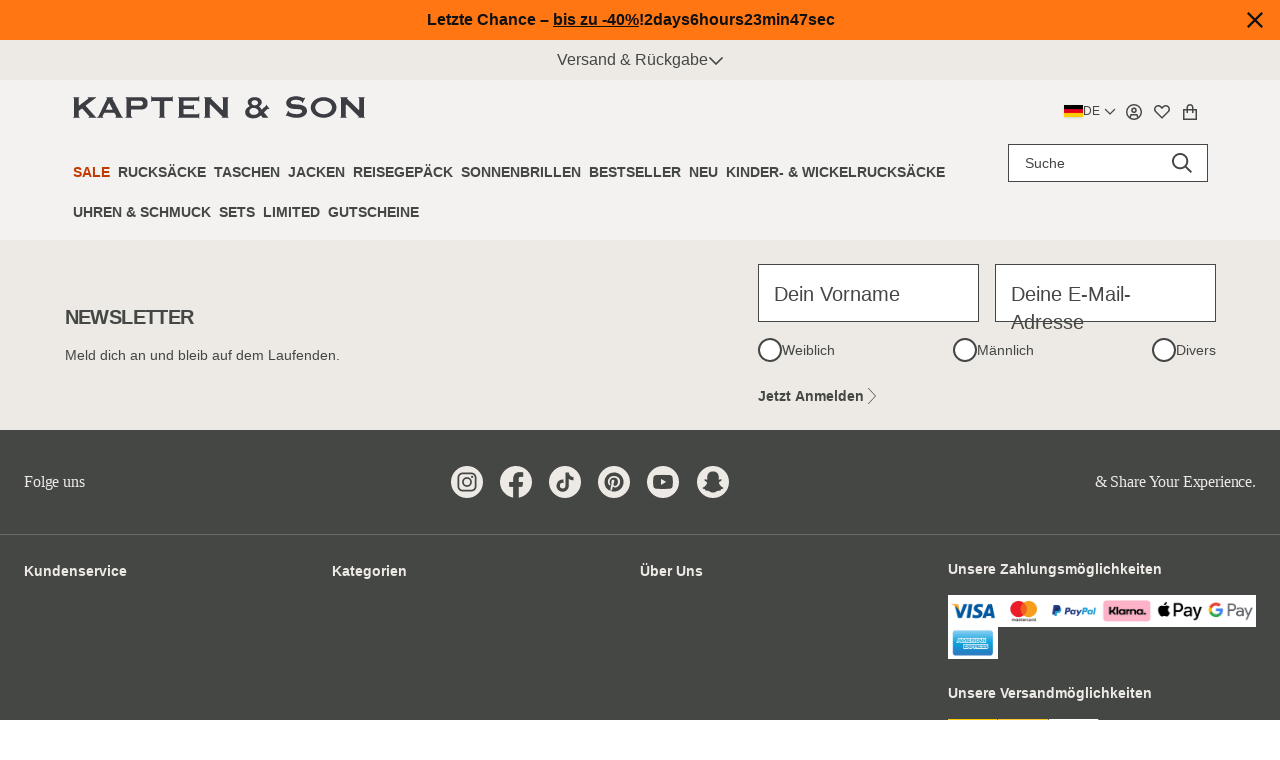

--- FILE ---
content_type: text/html;charset=utf-8
request_url: https://kapten-son.com/de/uhren-schmuck/uhren/tresor
body_size: 72883
content:
<!DOCTYPE html><html  lang="de"><head><meta charset="utf-8">
<meta name="viewport" content="width=device-width, initial-scale=1, maximum-scale=5, user-scalable=1">
<title>Tresor</title>
<link rel="manifest" href="/manifest.json">
<link rel="icon" type="image/svg+xml" sizes="any" href="/favicon.svg">
<link rel="icon" sizes="32x32" href="/favicon.ico">
<link rel="icon" sizes="57x57" href="/icon-57.png">
<link rel="icon" sizes="60x60" href="/icon-60.png">
<link rel="icon" sizes="70x70" href="/icon-70.png">
<link rel="icon" sizes="72x72" href="/icon-72.png">
<link rel="icon" sizes="76x76" href="/icon-76.png">
<link rel="icon" sizes="114x114" href="/icon-114.png">
<link rel="icon" sizes="120x120" href="/icon-120.png">
<link rel="icon" sizes="128x128" href="/icon-128.png">
<link rel="icon" sizes="144x144" href="/icon-144.png">
<link rel="icon" sizes="152x152" href="/icon-152.png">
<link rel="icon" sizes="180x180" href="/icon-180.png">
<link rel="icon" sizes="192x192" href="/icon-192.png">
<link rel="icon" sizes="512x512" href="/icon-512.png">
<link rel="apple-touch-icon" href="/apple-touch-icon.png">
<link rel="apple-touch-icon-precomposed" href="/apple-touch-icon-precomposed.png">
<link rel="apple-touch-icon" sizes="57x57" href="/apple-touch-icon-57x57.png">
<link rel="apple-touch-icon" sizes="60x60" href="/apple-touch-icon-60x60.png">
<link rel="apple-touch-icon" sizes="72x72" href="/apple-touch-icon-72x72.png">
<link rel="apple-touch-icon" sizes="76x76" href="/apple-touch-icon-76x76.png">
<link rel="apple-touch-icon" sizes="114x114" href="/apple-touch-icon-114x114.png">
<link rel="apple-touch-icon" sizes="120x120" href="/apple-touch-icon-120x120.png">
<link rel="apple-touch-icon" sizes="144x144" href="/apple-touch-icon-144x144.png">
<link rel="apple-touch-icon" sizes="152x152" href="/apple-touch-icon-152x152.png">
<link rel="apple-touch-icon" sizes="180x180" href="/apple-touch-icon-180x180.png">
<script type="application/ld+json">{"@context":"https://schema.org","@type":"Organization","name":"Kapten & Son","url":"https://kapten-son.com","logo":"https://kapten-son.com/logo.svg","sameAs":["https://de-de.facebook.com/kaptenandson/","https://www.instagram.com/kaptenandson/","https://twitter.com/kaptenandson","https://www.pinterest.de/kaptenandson/"],"foundingDate":"2014","founder":{"@type":"Person","name":"Fabian Deventer, Johannes Theobald, Artjem Weissbeck"}}</script>
<link rel="canonical" href="https://kapten-son.com/de/uhren-schmuck/uhren/tresor" data-hid="e3fa780">
<meta name="robots" content="index, follow">
<meta property="og:title" content="Tresor">
<meta name="twitter:title" content="Tresor">
<meta name="description" content="Shoppe stylische Tresor von Kapten & Son. Entdecke angesagte Styles und Kollektionen. Kostenlose Lieferung. 14 Tage Rückgaberecht.">
<meta property="og:description" content="Shoppe stylische Tresor von Kapten & Son. Entdecke angesagte Styles und Kollektionen. Kostenlose Lieferung. 14 Tage Rückgaberecht.">
<meta name="twitter:description" content="Shoppe stylische Tresor von Kapten & Son. Entdecke angesagte Styles und Kollektionen. Kostenlose Lieferung. 14 Tage Rückgaberecht.">
<style>@font-face{font-family:UncutSans;src:url(/fonts/uncut-sans-400-italic-normal.woff) format(woff),url(/fonts/uncut-sans-400-italic-normal.woff2) format(woff2);font-display:swap;font-weight:400;font-style:italic}
@font-face{font-family:UncutSans;src:url(/fonts/uncut-sans-500-medium.woff) format(woff),url(/fonts/uncut-sans-500-medium.woff2) format(woff2);font-display:swap;font-weight:500;font-style:normal}
@font-face{font-family:UncutSans;src:url(/fonts/uncut-sans-600-italic-semibold.woff) format(woff),url(/fonts/uncut-sans-600-italic-semibold.woff2) format(woff2);font-display:swap;font-weight:600;font-style:italic}
@font-face{font-family:UncutSans;src:url(/fonts/uncut-sans-bold.woff) format(woff),url(/fonts/uncut-sans-bold.woff2) format(woff2);font-display:swap;font-weight:700;font-style:normal}
@font-face{font-family:UncutSans;src:url(/fonts/UncutSans-Variable.woff2) format(woff2),url(/fonts/uncut-sans-400-normal.woff) format(woff),url(/fonts/uncut-sans-400-normal.woff2) format(woff2);font-display:swap;font-weight:400;font-style:normal}
@font-face{font-family:UncutSans;src:url(/fonts/uncut-sans-500-italic-medium.woff) format(woff),url(/fonts/uncut-sans-500-italic-medium.woff2) format(woff2);font-display:swap;font-weight:500;font-style:italic}
@font-face{font-family:UncutSans;src:url(/fonts/uncut-sans-600-semibold.woff) format(woff),url(/fonts/uncut-sans-600-semibold.woff2) format(woff2);font-display:swap;font-weight:600;font-style:normal}
@font-face{font-family:UncutSans;src:url(/fonts/uncut-sans-bold-italic.woff) format(woff),url(/fonts/uncut-sans-bold-italic.woff2) format(woff2);font-display:swap;font-weight:700;font-style:italic}
@font-face{font-family:"InstrumentSerif Fallback: Times New Roman";src:local("Times New Roman");size-adjust:83.9385%;ascent-override:117.9435%;descent-override:36.9318%;line-gap-override:0%}
@font-face{font-family:InstrumentSerif;src:url(/fonts/instrument-serif-400-italic.woff2) format(woff2);font-display:swap;font-weight:400;font-style:italic}
@font-face{font-family:InstrumentSerif;src:url(/fonts/instrument-serif-400-normal.woff2) format(woff2);font-display:swap;font-weight:400;font-style:normal}
@font-face{font-family:"InstrumentSerif Fallback: serif";src:local("serif");size-adjust:100%;ascent-override:99%;descent-override:31%;line-gap-override:0%}
/*! tailwindcss v3.4.1 | MIT License | https://tailwindcss.com*/*,:after,:before{border:0 solid #e5e7eb;box-sizing:border-box}:after,:before{--tw-content:""}:host,html{line-height:1.5;-webkit-text-size-adjust:100%;font-family:ui-sans-serif,system-ui,sans-serif,Apple Color Emoji,Segoe UI Emoji,Segoe UI Symbol,Noto Color Emoji;font-feature-settings:normal;font-variation-settings:normal;-moz-tab-size:4;-o-tab-size:4;tab-size:4;-webkit-tap-highlight-color:transparent}body{line-height:inherit;margin:0}hr{border-top-width:1px;color:inherit;height:0}abbr:where([title]){-webkit-text-decoration:underline dotted;text-decoration:underline dotted}h1,h2,h3,h4,h5,h6{font-size:inherit;font-weight:inherit}a{color:inherit;text-decoration:inherit}b,strong{font-weight:bolder}code,kbd,pre,samp{font-family:ui-monospace,SFMono-Regular,Menlo,Monaco,Consolas,Liberation Mono,Courier New,monospace;font-feature-settings:normal;font-size:1em;font-variation-settings:normal}small{font-size:80%}sub,sup{font-size:75%;line-height:0;position:relative;vertical-align:baseline}sub{bottom:-.25em}sup{top:-.5em}table{border-collapse:collapse;border-color:inherit;text-indent:0}button,input,optgroup,select,textarea{color:inherit;font-family:inherit;font-feature-settings:inherit;font-size:100%;font-variation-settings:inherit;font-weight:inherit;line-height:inherit;margin:0;padding:0}button,select{text-transform:none}[type=button],[type=reset],[type=submit],button{-webkit-appearance:button;background-color:transparent;background-image:none}:-moz-focusring{outline:auto}:-moz-ui-invalid{box-shadow:none}progress{vertical-align:baseline}::-webkit-inner-spin-button,::-webkit-outer-spin-button{height:auto}[type=search]{-webkit-appearance:textfield;outline-offset:-2px}::-webkit-search-decoration{-webkit-appearance:none}::-webkit-file-upload-button{-webkit-appearance:button;font:inherit}summary{display:list-item}blockquote,dd,dl,figure,h1,h2,h3,h4,h5,h6,hr,p,pre{margin:0}fieldset{margin:0}fieldset,legend{padding:0}menu,ol,ul{list-style:none;margin:0;padding:0}dialog{padding:0}textarea{resize:vertical}input::-moz-placeholder,textarea::-moz-placeholder{color:#9ca3af;opacity:1}input::placeholder,textarea::placeholder{color:#9ca3af;opacity:1}[role=button],button{cursor:pointer}:disabled{cursor:default}audio,canvas,embed,iframe,img,object,svg,video{display:block;vertical-align:middle}img,video{height:auto;max-width:100%}[hidden]{display:none}*,:after,:before{--tw-border-spacing-x:0;--tw-border-spacing-y:0;--tw-translate-x:0;--tw-translate-y:0;--tw-rotate:0;--tw-skew-x:0;--tw-skew-y:0;--tw-scale-x:1;--tw-scale-y:1;--tw-pan-x: ;--tw-pan-y: ;--tw-pinch-zoom: ;--tw-scroll-snap-strictness:proximity;--tw-gradient-from-position: ;--tw-gradient-via-position: ;--tw-gradient-to-position: ;--tw-ordinal: ;--tw-slashed-zero: ;--tw-numeric-figure: ;--tw-numeric-spacing: ;--tw-numeric-fraction: ;--tw-ring-inset: ;--tw-ring-offset-width:0px;--tw-ring-offset-color:#fff;--tw-ring-color:rgba(59,130,246,.5);--tw-ring-offset-shadow:0 0 #0000;--tw-ring-shadow:0 0 #0000;--tw-shadow:0 0 #0000;--tw-shadow-colored:0 0 #0000;--tw-blur: ;--tw-brightness: ;--tw-contrast: ;--tw-grayscale: ;--tw-hue-rotate: ;--tw-invert: ;--tw-saturate: ;--tw-sepia: ;--tw-drop-shadow: ;--tw-backdrop-blur: ;--tw-backdrop-brightness: ;--tw-backdrop-contrast: ;--tw-backdrop-grayscale: ;--tw-backdrop-hue-rotate: ;--tw-backdrop-invert: ;--tw-backdrop-opacity: ;--tw-backdrop-saturate: ;--tw-backdrop-sepia: }::backdrop{--tw-border-spacing-x:0;--tw-border-spacing-y:0;--tw-translate-x:0;--tw-translate-y:0;--tw-rotate:0;--tw-skew-x:0;--tw-skew-y:0;--tw-scale-x:1;--tw-scale-y:1;--tw-pan-x: ;--tw-pan-y: ;--tw-pinch-zoom: ;--tw-scroll-snap-strictness:proximity;--tw-gradient-from-position: ;--tw-gradient-via-position: ;--tw-gradient-to-position: ;--tw-ordinal: ;--tw-slashed-zero: ;--tw-numeric-figure: ;--tw-numeric-spacing: ;--tw-numeric-fraction: ;--tw-ring-inset: ;--tw-ring-offset-width:0px;--tw-ring-offset-color:#fff;--tw-ring-color:rgba(59,130,246,.5);--tw-ring-offset-shadow:0 0 #0000;--tw-ring-shadow:0 0 #0000;--tw-shadow:0 0 #0000;--tw-shadow-colored:0 0 #0000;--tw-blur: ;--tw-brightness: ;--tw-contrast: ;--tw-grayscale: ;--tw-hue-rotate: ;--tw-invert: ;--tw-saturate: ;--tw-sepia: ;--tw-drop-shadow: ;--tw-backdrop-blur: ;--tw-backdrop-brightness: ;--tw-backdrop-contrast: ;--tw-backdrop-grayscale: ;--tw-backdrop-hue-rotate: ;--tw-backdrop-invert: ;--tw-backdrop-opacity: ;--tw-backdrop-saturate: ;--tw-backdrop-sepia: }.container{margin-left:auto;margin-right:auto;padding-left:1rem;padding-right:1rem;width:100%}@media (min-width:575px){.container{max-width:575px;padding-left:2rem;padding-right:2rem}}@media (min-width:767px){.container{max-width:767px}}@media (min-width:991px){.container{max-width:991px}}@media (min-width:1199px){.container{max-width:1199px}}@media (min-width:1399px){.container{max-width:1399px}}@media (min-width:1490px){.container{max-width:1490px}}.aspect-h-1{--tw-aspect-h:1}.aspect-h-16{--tw-aspect-h:16}.aspect-h-3{--tw-aspect-h:3}.aspect-h-\[160\]{--tw-aspect-h:160}.aspect-w-1{padding-bottom:calc(var(--tw-aspect-h)/var(--tw-aspect-w)*100%);position:relative;--tw-aspect-w:1}.aspect-w-1>*{bottom:0;height:100%;left:0;position:absolute;right:0;top:0;width:100%}.aspect-w-3{padding-bottom:calc(var(--tw-aspect-h)/var(--tw-aspect-w)*100%);position:relative;--tw-aspect-w:3}.aspect-w-3>*{bottom:0;height:100%;left:0;position:absolute;right:0;top:0;width:100%}.aspect-w-9{padding-bottom:calc(var(--tw-aspect-h)/var(--tw-aspect-w)*100%);position:relative;--tw-aspect-w:9}.aspect-w-9>*{bottom:0;height:100%;left:0;position:absolute;right:0;top:0;width:100%}.aspect-w-\[183\]{padding-bottom:calc(var(--tw-aspect-h)/var(--tw-aspect-w)*100%);position:relative;--tw-aspect-w:183}.aspect-w-\[183\]>*{bottom:0;height:100%;left:0;position:absolute;right:0;top:0;width:100%}.prose{color:var(--tw-prose-body);max-width:65ch}.prose :where(p):not(:where([class~=not-prose],[class~=not-prose] *)){margin-bottom:1.25em;margin-top:1.25em}.prose :where([class~=lead]):not(:where([class~=not-prose],[class~=not-prose] *)){color:var(--tw-prose-lead);font-size:1.25em;line-height:1.6;margin-bottom:1.2em;margin-top:1.2em}.prose :where(a):not(:where([class~=not-prose],[class~=not-prose] *)){color:var(--tw-prose-links);font-weight:500;text-decoration:underline}.prose :where(strong):not(:where([class~=not-prose],[class~=not-prose] *)){color:var(--tw-prose-bold);font-weight:600}.prose :where(a strong):not(:where([class~=not-prose],[class~=not-prose] *)){color:inherit}.prose :where(blockquote strong):not(:where([class~=not-prose],[class~=not-prose] *)){color:inherit}.prose :where(thead th strong):not(:where([class~=not-prose],[class~=not-prose] *)){color:inherit}.prose :where(ol):not(:where([class~=not-prose],[class~=not-prose] *)){list-style-type:decimal;margin-bottom:1.25em;margin-top:1.25em;padding-inline-start:1.625em}.prose :where(ol[type=A]):not(:where([class~=not-prose],[class~=not-prose] *)){list-style-type:upper-alpha}.prose :where(ol[type=a]):not(:where([class~=not-prose],[class~=not-prose] *)){list-style-type:lower-alpha}.prose :where(ol[type=A s]):not(:where([class~=not-prose],[class~=not-prose] *)){list-style-type:upper-alpha}.prose :where(ol[type=a s]):not(:where([class~=not-prose],[class~=not-prose] *)){list-style-type:lower-alpha}.prose :where(ol[type=I]):not(:where([class~=not-prose],[class~=not-prose] *)){list-style-type:upper-roman}.prose :where(ol[type=i]):not(:where([class~=not-prose],[class~=not-prose] *)){list-style-type:lower-roman}.prose :where(ol[type=I s]):not(:where([class~=not-prose],[class~=not-prose] *)){list-style-type:upper-roman}.prose :where(ol[type=i s]):not(:where([class~=not-prose],[class~=not-prose] *)){list-style-type:lower-roman}.prose :where(ol[type="1"]):not(:where([class~=not-prose],[class~=not-prose] *)){list-style-type:decimal}.prose :where(ul):not(:where([class~=not-prose],[class~=not-prose] *)){list-style-type:disc;margin-bottom:1.25em;margin-top:1.25em;padding-inline-start:1.625em}.prose :where(ol>li):not(:where([class~=not-prose],[class~=not-prose] *))::marker{color:var(--tw-prose-counters);font-weight:400}.prose :where(ul>li):not(:where([class~=not-prose],[class~=not-prose] *))::marker{color:var(--tw-prose-bullets)}.prose :where(dt):not(:where([class~=not-prose],[class~=not-prose] *)){color:var(--tw-prose-headings);font-weight:600;margin-top:1.25em}.prose :where(hr):not(:where([class~=not-prose],[class~=not-prose] *)){border-color:var(--tw-prose-hr);border-top-width:1px;margin-bottom:3em;margin-top:3em}.prose :where(blockquote):not(:where([class~=not-prose],[class~=not-prose] *)){border-inline-start-color:var(--tw-prose-quote-borders);border-inline-start-width:.25rem;color:var(--tw-prose-quotes);font-style:italic;font-weight:500;margin-bottom:1.6em;margin-top:1.6em;padding-inline-start:1em;quotes:"\201C""\201D""\2018""\2019"}.prose :where(blockquote p:first-of-type):not(:where([class~=not-prose],[class~=not-prose] *)):before{content:open-quote}.prose :where(blockquote p:last-of-type):not(:where([class~=not-prose],[class~=not-prose] *)):after{content:close-quote}.prose :where(h1):not(:where([class~=not-prose],[class~=not-prose] *)){color:var(--tw-prose-headings);font-size:2.25em;font-weight:800;line-height:1.1111111;margin-bottom:.8888889em;margin-top:0}.prose :where(h1 strong):not(:where([class~=not-prose],[class~=not-prose] *)){color:inherit;font-weight:900}.prose :where(h2):not(:where([class~=not-prose],[class~=not-prose] *)){color:var(--tw-prose-headings);font-size:1.5em;font-weight:700;line-height:1.3333333;margin-bottom:1em;margin-top:2em}.prose :where(h2 strong):not(:where([class~=not-prose],[class~=not-prose] *)){color:inherit;font-weight:800}.prose :where(h3):not(:where([class~=not-prose],[class~=not-prose] *)){color:var(--tw-prose-headings);font-size:1.25em;font-weight:600;line-height:1.6;margin-bottom:.6em;margin-top:1.6em}.prose :where(h3 strong):not(:where([class~=not-prose],[class~=not-prose] *)){color:inherit;font-weight:700}.prose :where(h4):not(:where([class~=not-prose],[class~=not-prose] *)){color:var(--tw-prose-headings);font-weight:600;line-height:1.5;margin-bottom:.5em;margin-top:1.5em}.prose :where(h4 strong):not(:where([class~=not-prose],[class~=not-prose] *)){color:inherit;font-weight:700}.prose :where(img):not(:where([class~=not-prose],[class~=not-prose] *)){margin-bottom:2em;margin-top:2em}.prose :where(picture):not(:where([class~=not-prose],[class~=not-prose] *)){display:block;margin-bottom:2em;margin-top:2em}.prose :where(video):not(:where([class~=not-prose],[class~=not-prose] *)){margin-bottom:2em;margin-top:2em}.prose :where(kbd):not(:where([class~=not-prose],[class~=not-prose] *)){border-radius:.3125rem;box-shadow:0 0 0 1px rgb(var(--tw-prose-kbd-shadows)/10%),0 3px 0 rgb(var(--tw-prose-kbd-shadows)/10%);color:var(--tw-prose-kbd);font-family:inherit;font-size:.875em;font-weight:500;padding-inline-end:.375em;padding-bottom:.1875em;padding-top:.1875em;padding-inline-start:.375em}.prose :where(code):not(:where([class~=not-prose],[class~=not-prose] *)){color:var(--tw-prose-code);font-size:.875em;font-weight:600}.prose :where(code):not(:where([class~=not-prose],[class~=not-prose] *)):before{content:"`"}.prose :where(code):not(:where([class~=not-prose],[class~=not-prose] *)):after{content:"`"}.prose :where(a code):not(:where([class~=not-prose],[class~=not-prose] *)){color:inherit}.prose :where(h1 code):not(:where([class~=not-prose],[class~=not-prose] *)){color:inherit}.prose :where(h2 code):not(:where([class~=not-prose],[class~=not-prose] *)){color:inherit;font-size:.875em}.prose :where(h3 code):not(:where([class~=not-prose],[class~=not-prose] *)){color:inherit;font-size:.9em}.prose :where(h4 code):not(:where([class~=not-prose],[class~=not-prose] *)){color:inherit}.prose :where(blockquote code):not(:where([class~=not-prose],[class~=not-prose] *)){color:inherit}.prose :where(thead th code):not(:where([class~=not-prose],[class~=not-prose] *)){color:inherit}.prose :where(pre):not(:where([class~=not-prose],[class~=not-prose] *)){background-color:var(--tw-prose-pre-bg);border-radius:.375rem;color:var(--tw-prose-pre-code);font-size:.875em;font-weight:400;line-height:1.7142857;margin-bottom:1.7142857em;margin-top:1.7142857em;overflow-x:auto;padding-inline-end:1.1428571em;padding-bottom:.8571429em;padding-top:.8571429em;padding-inline-start:1.1428571em}.prose :where(pre code):not(:where([class~=not-prose],[class~=not-prose] *)){background-color:transparent;border-radius:0;border-width:0;color:inherit;font-family:inherit;font-size:inherit;font-weight:inherit;line-height:inherit;padding:0}.prose :where(pre code):not(:where([class~=not-prose],[class~=not-prose] *)):before{content:none}.prose :where(pre code):not(:where([class~=not-prose],[class~=not-prose] *)):after{content:none}.prose :where(table):not(:where([class~=not-prose],[class~=not-prose] *)){font-size:.875em;line-height:1.7142857;margin-bottom:2em;margin-top:2em;table-layout:auto;text-align:start;width:100%}.prose :where(thead):not(:where([class~=not-prose],[class~=not-prose] *)){border-bottom-color:var(--tw-prose-th-borders);border-bottom-width:1px}.prose :where(thead th):not(:where([class~=not-prose],[class~=not-prose] *)){color:var(--tw-prose-headings);font-weight:600;padding-inline-end:.5714286em;padding-bottom:.5714286em;padding-inline-start:.5714286em;vertical-align:bottom}.prose :where(tbody tr):not(:where([class~=not-prose],[class~=not-prose] *)){border-bottom-color:var(--tw-prose-td-borders);border-bottom-width:1px}.prose :where(tbody tr:last-child):not(:where([class~=not-prose],[class~=not-prose] *)){border-bottom-width:0}.prose :where(tbody td):not(:where([class~=not-prose],[class~=not-prose] *)){vertical-align:baseline}.prose :where(tfoot):not(:where([class~=not-prose],[class~=not-prose] *)){border-top-color:var(--tw-prose-th-borders);border-top-width:1px}.prose :where(tfoot td):not(:where([class~=not-prose],[class~=not-prose] *)){vertical-align:top}.prose :where(figure>*):not(:where([class~=not-prose],[class~=not-prose] *)){margin-bottom:0;margin-top:0}.prose :where(figcaption):not(:where([class~=not-prose],[class~=not-prose] *)){color:var(--tw-prose-captions);font-size:.875em;line-height:1.4285714;margin-top:.8571429em}.prose{--tw-prose-body:#374151;--tw-prose-headings:#111827;--tw-prose-lead:#4b5563;--tw-prose-links:#111827;--tw-prose-bold:#111827;--tw-prose-counters:#6b7280;--tw-prose-bullets:#d1d5db;--tw-prose-hr:#e5e7eb;--tw-prose-quotes:#111827;--tw-prose-quote-borders:#e5e7eb;--tw-prose-captions:#6b7280;--tw-prose-kbd:#111827;--tw-prose-kbd-shadows:17 24 39;--tw-prose-code:#111827;--tw-prose-pre-code:#e5e7eb;--tw-prose-pre-bg:#1f2937;--tw-prose-th-borders:#d1d5db;--tw-prose-td-borders:#e5e7eb;--tw-prose-invert-body:#d1d5db;--tw-prose-invert-headings:#fff;--tw-prose-invert-lead:#9ca3af;--tw-prose-invert-links:#fff;--tw-prose-invert-bold:#fff;--tw-prose-invert-counters:#9ca3af;--tw-prose-invert-bullets:#4b5563;--tw-prose-invert-hr:#374151;--tw-prose-invert-quotes:#f3f4f6;--tw-prose-invert-quote-borders:#374151;--tw-prose-invert-captions:#9ca3af;--tw-prose-invert-kbd:#fff;--tw-prose-invert-kbd-shadows:255 255 255;--tw-prose-invert-code:#fff;--tw-prose-invert-pre-code:#d1d5db;--tw-prose-invert-pre-bg:rgba(0,0,0,.5);--tw-prose-invert-th-borders:#4b5563;--tw-prose-invert-td-borders:#374151;font-size:1rem;line-height:1.75}.prose :where(picture>img):not(:where([class~=not-prose],[class~=not-prose] *)){margin-bottom:0;margin-top:0}.prose :where(li):not(:where([class~=not-prose],[class~=not-prose] *)){margin-bottom:.5em;margin-top:.5em}.prose :where(ol>li):not(:where([class~=not-prose],[class~=not-prose] *)){padding-inline-start:.375em}.prose :where(ul>li):not(:where([class~=not-prose],[class~=not-prose] *)){padding-inline-start:.375em}.prose :where(.prose>ul>li p):not(:where([class~=not-prose],[class~=not-prose] *)){margin-bottom:.75em;margin-top:.75em}.prose :where(.prose>ul>li>p:first-child):not(:where([class~=not-prose],[class~=not-prose] *)){margin-top:1.25em}.prose :where(.prose>ul>li>p:last-child):not(:where([class~=not-prose],[class~=not-prose] *)){margin-bottom:1.25em}.prose :where(.prose>ol>li>p:first-child):not(:where([class~=not-prose],[class~=not-prose] *)){margin-top:1.25em}.prose :where(.prose>ol>li>p:last-child):not(:where([class~=not-prose],[class~=not-prose] *)){margin-bottom:1.25em}.prose :where(ul ul,ul ol,ol ul,ol ol):not(:where([class~=not-prose],[class~=not-prose] *)){margin-bottom:.75em;margin-top:.75em}.prose :where(dl):not(:where([class~=not-prose],[class~=not-prose] *)){margin-bottom:1.25em;margin-top:1.25em}.prose :where(dd):not(:where([class~=not-prose],[class~=not-prose] *)){margin-top:.5em;padding-inline-start:1.625em}.prose :where(hr+*):not(:where([class~=not-prose],[class~=not-prose] *)){margin-top:0}.prose :where(h2+*):not(:where([class~=not-prose],[class~=not-prose] *)){margin-top:0}.prose :where(h3+*):not(:where([class~=not-prose],[class~=not-prose] *)){margin-top:0}.prose :where(h4+*):not(:where([class~=not-prose],[class~=not-prose] *)){margin-top:0}.prose :where(thead th:first-child):not(:where([class~=not-prose],[class~=not-prose] *)){padding-inline-start:0}.prose :where(thead th:last-child):not(:where([class~=not-prose],[class~=not-prose] *)){padding-inline-end:0}.prose :where(tbody td,tfoot td):not(:where([class~=not-prose],[class~=not-prose] *)){padding-inline-end:.5714286em;padding-bottom:.5714286em;padding-top:.5714286em;padding-inline-start:.5714286em}.prose :where(tbody td:first-child,tfoot td:first-child):not(:where([class~=not-prose],[class~=not-prose] *)){padding-inline-start:0}.prose :where(tbody td:last-child,tfoot td:last-child):not(:where([class~=not-prose],[class~=not-prose] *)){padding-inline-end:0}.prose :where(figure):not(:where([class~=not-prose],[class~=not-prose] *)){margin-bottom:2em;margin-top:2em}.prose :where(.prose>:first-child):not(:where([class~=not-prose],[class~=not-prose] *)){margin-top:0}.prose :where(.prose>:last-child):not(:where([class~=not-prose],[class~=not-prose] *)){margin-bottom:0}.prose-sm{font-size:.875rem;line-height:1.7142857}.prose-sm :where(p):not(:where([class~=not-prose],[class~=not-prose] *)){margin-bottom:1.1428571em;margin-top:1.1428571em}.prose-sm :where([class~=lead]):not(:where([class~=not-prose],[class~=not-prose] *)){font-size:1.2857143em;line-height:1.5555556;margin-bottom:.8888889em;margin-top:.8888889em}.prose-sm :where(blockquote):not(:where([class~=not-prose],[class~=not-prose] *)){margin-bottom:1.3333333em;margin-top:1.3333333em;padding-inline-start:1.1111111em}.prose-sm :where(h1):not(:where([class~=not-prose],[class~=not-prose] *)){font-size:2.1428571em;line-height:1.2;margin-bottom:.8em;margin-top:0}.prose-sm :where(h2):not(:where([class~=not-prose],[class~=not-prose] *)){font-size:1.4285714em;line-height:1.4;margin-bottom:.8em;margin-top:1.6em}.prose-sm :where(h3):not(:where([class~=not-prose],[class~=not-prose] *)){font-size:1.2857143em;line-height:1.5555556;margin-bottom:.4444444em;margin-top:1.5555556em}.prose-sm :where(h4):not(:where([class~=not-prose],[class~=not-prose] *)){line-height:1.4285714;margin-bottom:.5714286em;margin-top:1.4285714em}.prose-sm :where(img):not(:where([class~=not-prose],[class~=not-prose] *)){margin-bottom:1.7142857em;margin-top:1.7142857em}.prose-sm :where(picture):not(:where([class~=not-prose],[class~=not-prose] *)){margin-bottom:1.7142857em;margin-top:1.7142857em}.prose-sm :where(picture>img):not(:where([class~=not-prose],[class~=not-prose] *)){margin-bottom:0;margin-top:0}.prose-sm :where(video):not(:where([class~=not-prose],[class~=not-prose] *)){margin-bottom:1.7142857em;margin-top:1.7142857em}.prose-sm :where(kbd):not(:where([class~=not-prose],[class~=not-prose] *)){border-radius:.3125rem;font-size:.8571429em;padding-inline-end:.3571429em;padding-bottom:.1428571em;padding-top:.1428571em;padding-inline-start:.3571429em}.prose-sm :where(code):not(:where([class~=not-prose],[class~=not-prose] *)){font-size:.8571429em}.prose-sm :where(h2 code):not(:where([class~=not-prose],[class~=not-prose] *)){font-size:.9em}.prose-sm :where(h3 code):not(:where([class~=not-prose],[class~=not-prose] *)){font-size:.8888889em}.prose-sm :where(pre):not(:where([class~=not-prose],[class~=not-prose] *)){border-radius:.25rem;font-size:.8571429em;line-height:1.6666667;margin-bottom:1.6666667em;margin-top:1.6666667em;padding-inline-end:1em;padding-bottom:.6666667em;padding-top:.6666667em;padding-inline-start:1em}.prose-sm :where(ol):not(:where([class~=not-prose],[class~=not-prose] *)){margin-bottom:1.1428571em;margin-top:1.1428571em;padding-inline-start:1.5714286em}.prose-sm :where(ul):not(:where([class~=not-prose],[class~=not-prose] *)){margin-bottom:1.1428571em;margin-top:1.1428571em;padding-inline-start:1.5714286em}.prose-sm :where(li):not(:where([class~=not-prose],[class~=not-prose] *)){margin-bottom:.2857143em;margin-top:.2857143em}.prose-sm :where(ol>li):not(:where([class~=not-prose],[class~=not-prose] *)){padding-inline-start:.4285714em}.prose-sm :where(ul>li):not(:where([class~=not-prose],[class~=not-prose] *)){padding-inline-start:.4285714em}.prose-sm :where(.prose-sm>ul>li p):not(:where([class~=not-prose],[class~=not-prose] *)){margin-bottom:.5714286em;margin-top:.5714286em}.prose-sm :where(.prose-sm>ul>li>p:first-child):not(:where([class~=not-prose],[class~=not-prose] *)){margin-top:1.1428571em}.prose-sm :where(.prose-sm>ul>li>p:last-child):not(:where([class~=not-prose],[class~=not-prose] *)){margin-bottom:1.1428571em}.prose-sm :where(.prose-sm>ol>li>p:first-child):not(:where([class~=not-prose],[class~=not-prose] *)){margin-top:1.1428571em}.prose-sm :where(.prose-sm>ol>li>p:last-child):not(:where([class~=not-prose],[class~=not-prose] *)){margin-bottom:1.1428571em}.prose-sm :where(ul ul,ul ol,ol ul,ol ol):not(:where([class~=not-prose],[class~=not-prose] *)){margin-bottom:.5714286em;margin-top:.5714286em}.prose-sm :where(dl):not(:where([class~=not-prose],[class~=not-prose] *)){margin-bottom:1.1428571em;margin-top:1.1428571em}.prose-sm :where(dt):not(:where([class~=not-prose],[class~=not-prose] *)){margin-top:1.1428571em}.prose-sm :where(dd):not(:where([class~=not-prose],[class~=not-prose] *)){margin-top:.2857143em;padding-inline-start:1.5714286em}.prose-sm :where(hr):not(:where([class~=not-prose],[class~=not-prose] *)){margin-bottom:2.8571429em;margin-top:2.8571429em}.prose-sm :where(hr+*):not(:where([class~=not-prose],[class~=not-prose] *)){margin-top:0}.prose-sm :where(h2+*):not(:where([class~=not-prose],[class~=not-prose] *)){margin-top:0}.prose-sm :where(h3+*):not(:where([class~=not-prose],[class~=not-prose] *)){margin-top:0}.prose-sm :where(h4+*):not(:where([class~=not-prose],[class~=not-prose] *)){margin-top:0}.prose-sm :where(table):not(:where([class~=not-prose],[class~=not-prose] *)){font-size:.8571429em;line-height:1.5}.prose-sm :where(thead th):not(:where([class~=not-prose],[class~=not-prose] *)){padding-inline-end:1em;padding-bottom:.6666667em;padding-inline-start:1em}.prose-sm :where(thead th:first-child):not(:where([class~=not-prose],[class~=not-prose] *)){padding-inline-start:0}.prose-sm :where(thead th:last-child):not(:where([class~=not-prose],[class~=not-prose] *)){padding-inline-end:0}.prose-sm :where(tbody td,tfoot td):not(:where([class~=not-prose],[class~=not-prose] *)){padding-inline-end:1em;padding-bottom:.6666667em;padding-top:.6666667em;padding-inline-start:1em}.prose-sm :where(tbody td:first-child,tfoot td:first-child):not(:where([class~=not-prose],[class~=not-prose] *)){padding-inline-start:0}.prose-sm :where(tbody td:last-child,tfoot td:last-child):not(:where([class~=not-prose],[class~=not-prose] *)){padding-inline-end:0}.prose-sm :where(figure):not(:where([class~=not-prose],[class~=not-prose] *)){margin-bottom:1.7142857em;margin-top:1.7142857em}.prose-sm :where(figure>*):not(:where([class~=not-prose],[class~=not-prose] *)){margin-bottom:0;margin-top:0}.prose-sm :where(figcaption):not(:where([class~=not-prose],[class~=not-prose] *)){font-size:.8571429em;line-height:1.3333333;margin-top:.6666667em}.prose-sm :where(.prose-sm>:first-child):not(:where([class~=not-prose],[class~=not-prose] *)){margin-top:0}.prose-sm :where(.prose-sm>:last-child):not(:where([class~=not-prose],[class~=not-prose] *)){margin-bottom:0}.sr-only{height:1px;margin:-1px;overflow:hidden;padding:0;position:absolute;width:1px;clip:rect(0,0,0,0);border-width:0;white-space:nowrap}.pointer-events-none{pointer-events:none}.pointer-events-auto{pointer-events:auto}.\!visible{visibility:visible!important}.visible{visibility:visible}.invisible{visibility:hidden}.\!collapse{visibility:collapse!important}.collapse{visibility:collapse}.static{position:static}.\!fixed{position:fixed!important}.fixed{position:fixed}.absolute{position:absolute}.relative{position:relative}.sticky{position:sticky}.inset-0{inset:0}.inset-x-0{left:0;right:0}.inset-y-0{bottom:0;top:0}.\!bottom-16{bottom:4rem!important}.\!top-6{top:1.5rem!important}.-bottom-4{bottom:-1rem}.-bottom-8{bottom:-2rem}.-bottom-px{bottom:-1px}.-right-0{right:0}.-right-0\.5{right:-.125rem}.-right-4{right:-1rem}.-top-4{top:-1rem}.-top-\[150px\]{top:-150px}.bottom-0{bottom:0}.bottom-12{bottom:3rem}.bottom-16{bottom:4rem}.bottom-4{bottom:1rem}.bottom-\[-32px\]{bottom:-32px}.bottom-\[24px\]{bottom:24px}.bottom-\[3px\]{bottom:3px}.left-0{left:0}.left-1{left:.25rem}.left-1\/2{left:50%}.left-2{left:.5rem}.left-4{left:1rem}.left-\[-8px\]{left:-8px}.left-\[16px\]{left:16px}.left-auto{left:auto}.right-0{right:0}.right-1\/2{right:50%}.right-10{right:2.5rem}.right-2{right:.5rem}.right-4{right:1rem}.right-6{right:1.5rem}.right-\[1rem\]{right:1rem}.right-\[2px\]{right:2px}.right-\[3px\]{right:3px}.right-auto{right:auto}.top-0{top:0}.top-1{top:.25rem}.top-1\/2{top:50%}.top-1\/3{top:33.333333%}.top-2{top:.5rem}.top-4{top:1rem}.top-6{top:1.5rem}.top-8{top:2rem}.top-\[-1px\]{top:-1px}.top-\[-8px\]{top:-8px}.top-\[100px\]{top:100px}.top-\[1rem\]{top:1rem}.top-\[2px\]{top:2px}.top-\[var\(--swiper-navigation-top-offset\2c 50\%\)\]{top:var(--swiper-navigation-top-offset,50%)}.top-auto{top:auto}.\!z-0{z-index:0!important}.-z-10{z-index:-10}.z-0{z-index:0}.z-10{z-index:10}.z-20{z-index:20}.z-30{z-index:30}.z-40{z-index:40}.z-50{z-index:50}.z-70{z-index:70}.z-\[-1\]{z-index:-1}.z-\[10\]{z-index:10}.z-\[1\]{z-index:1}.z-\[2\]{z-index:2}.z-\[3\]{z-index:3}.z-\[60\]{z-index:60}.order-2{order:2}.order-first{order:-9999}.order-last{order:9999}.col-span-1{grid-column:span 1/span 1}.col-span-12{grid-column:span 12/span 12}.col-span-2{grid-column:span 2/span 2}.col-span-3{grid-column:span 3/span 3}.col-span-4{grid-column:span 4/span 4}.col-span-5{grid-column:span 5/span 5}.col-span-6{grid-column:span 6/span 6}.col-span-8{grid-column:span 8/span 8}.col-span-9{grid-column:span 9/span 9}.col-span-full{grid-column:1/-1}.col-start-1{grid-column-start:1}.col-start-11{grid-column-start:11}.col-start-2{grid-column-start:2}.col-start-3{grid-column-start:3}.col-start-4{grid-column-start:4}.col-start-5{grid-column-start:5}.col-start-6{grid-column-start:6}.col-start-7{grid-column-start:7}.col-start-8{grid-column-start:8}.col-start-9{grid-column-start:9}.col-end-13{grid-column-end:13}.col-end-5{grid-column-end:5}.row-start-2{grid-row-start:2}.row-start-3{grid-row-start:3}.float-left{float:left}.\!m-0{margin:0!important}.m-0{margin:0}.m-0\.5{margin:.125rem}.m-1{margin:.25rem}.m-1\.5{margin:.375rem}.m-10{margin:2.5rem}.m-11{margin:2.75rem}.m-12{margin:3rem}.m-14{margin:3.5rem}.m-16{margin:4rem}.m-2{margin:.5rem}.m-2\.5{margin:.625rem}.m-20{margin:5rem}.m-24{margin:6rem}.m-28{margin:7rem}.m-3{margin:.75rem}.m-3\.5{margin:.875rem}.m-32{margin:8rem}.m-36{margin:9rem}.m-4{margin:1rem}.m-40{margin:10rem}.m-44{margin:11rem}.m-48{margin:12rem}.m-5{margin:1.25rem}.m-52{margin:13rem}.m-56{margin:14rem}.m-6{margin:1.5rem}.m-60{margin:15rem}.m-64{margin:16rem}.m-7{margin:1.75rem}.m-72{margin:18rem}.m-8{margin:2rem}.m-80{margin:20rem}.m-9{margin:2.25rem}.m-96{margin:24rem}.m-auto{margin:auto}.m-px{margin:1px}.-mx-1{margin-left:-.25rem;margin-right:-.25rem}.-mx-4{margin-left:-1rem;margin-right:-1rem}.-mx-8{margin-left:-2rem;margin-right:-2rem}.mx-0{margin-left:0;margin-right:0}.mx-0\.5{margin-left:.125rem;margin-right:.125rem}.mx-1{margin-left:.25rem;margin-right:.25rem}.mx-1\.5{margin-left:.375rem;margin-right:.375rem}.mx-10{margin-left:2.5rem;margin-right:2.5rem}.mx-11{margin-left:2.75rem;margin-right:2.75rem}.mx-12{margin-left:3rem;margin-right:3rem}.mx-14{margin-left:3.5rem;margin-right:3.5rem}.mx-16{margin-left:4rem;margin-right:4rem}.mx-2{margin-left:.5rem;margin-right:.5rem}.mx-2\.5{margin-left:.625rem;margin-right:.625rem}.mx-20{margin-left:5rem;margin-right:5rem}.mx-24{margin-left:6rem;margin-right:6rem}.mx-28{margin-left:7rem;margin-right:7rem}.mx-3{margin-left:.75rem;margin-right:.75rem}.mx-3\.5{margin-left:.875rem;margin-right:.875rem}.mx-32{margin-left:8rem;margin-right:8rem}.mx-36{margin-left:9rem;margin-right:9rem}.mx-4{margin-left:1rem;margin-right:1rem}.mx-40{margin-left:10rem;margin-right:10rem}.mx-44{margin-left:11rem;margin-right:11rem}.mx-48{margin-left:12rem;margin-right:12rem}.mx-5{margin-left:1.25rem;margin-right:1.25rem}.mx-52{margin-left:13rem;margin-right:13rem}.mx-56{margin-left:14rem;margin-right:14rem}.mx-6{margin-left:1.5rem;margin-right:1.5rem}.mx-60{margin-left:15rem;margin-right:15rem}.mx-64{margin-left:16rem;margin-right:16rem}.mx-7{margin-left:1.75rem;margin-right:1.75rem}.mx-72{margin-left:18rem;margin-right:18rem}.mx-8{margin-left:2rem;margin-right:2rem}.mx-80{margin-left:20rem;margin-right:20rem}.mx-9{margin-left:2.25rem;margin-right:2.25rem}.mx-96{margin-left:24rem;margin-right:24rem}.mx-\[-16px\]{margin-left:-16px;margin-right:-16px}.mx-\[2px\]{margin-left:2px;margin-right:2px}.mx-auto{margin-left:auto;margin-right:auto}.mx-px{margin-left:1px;margin-right:1px}.my-0{margin-bottom:0;margin-top:0}.my-0\.5{margin-bottom:.125rem;margin-top:.125rem}.my-1{margin-bottom:.25rem;margin-top:.25rem}.my-1\.5{margin-bottom:.375rem;margin-top:.375rem}.my-10{margin-bottom:2.5rem;margin-top:2.5rem}.my-11{margin-bottom:2.75rem;margin-top:2.75rem}.my-12{margin-bottom:3rem;margin-top:3rem}.my-14{margin-bottom:3.5rem;margin-top:3.5rem}.my-16{margin-bottom:4rem;margin-top:4rem}.my-2{margin-bottom:.5rem;margin-top:.5rem}.my-2\.5{margin-bottom:.625rem;margin-top:.625rem}.my-20{margin-bottom:5rem;margin-top:5rem}.my-24{margin-bottom:6rem;margin-top:6rem}.my-28{margin-bottom:7rem;margin-top:7rem}.my-3{margin-bottom:.75rem;margin-top:.75rem}.my-3\.5{margin-bottom:.875rem;margin-top:.875rem}.my-32{margin-bottom:8rem;margin-top:8rem}.my-36{margin-bottom:9rem;margin-top:9rem}.my-4{margin-bottom:1rem;margin-top:1rem}.my-40{margin-bottom:10rem;margin-top:10rem}.my-44{margin-bottom:11rem;margin-top:11rem}.my-48{margin-bottom:12rem;margin-top:12rem}.my-5{margin-bottom:1.25rem;margin-top:1.25rem}.my-52{margin-bottom:13rem;margin-top:13rem}.my-56{margin-bottom:14rem;margin-top:14rem}.my-6{margin-bottom:1.5rem;margin-top:1.5rem}.my-60{margin-bottom:15rem;margin-top:15rem}.my-64{margin-bottom:16rem;margin-top:16rem}.my-7{margin-bottom:1.75rem;margin-top:1.75rem}.my-72{margin-bottom:18rem;margin-top:18rem}.my-8{margin-bottom:2rem;margin-top:2rem}.my-80{margin-bottom:20rem;margin-top:20rem}.my-9{margin-bottom:2.25rem;margin-top:2.25rem}.my-96{margin-bottom:24rem;margin-top:24rem}.my-auto{margin-bottom:auto;margin-top:auto}.my-px{margin-bottom:1px;margin-top:1px}.\!ml-0{margin-left:0!important}.\!ml-6{margin-left:1.5rem!important}.\!mt-0{margin-top:0!important}.\!mt-2{margin-top:.5rem!important}.-mb-0{margin-bottom:0}.-mb-0\.5{margin-bottom:-.125rem}.-mb-8{margin-bottom:-2rem}.-ml-0{margin-left:0}.-ml-0\.5{margin-left:-.125rem}.-ml-4{margin-left:-1rem}.-mt-1{margin-top:-.25rem}.-mt-4{margin-top:-1rem}.-mt-6{margin-top:-1.5rem}.-mt-\[8px\]{margin-top:-8px}.mb-0{margin-bottom:0}.mb-0\.5{margin-bottom:.125rem}.mb-1{margin-bottom:.25rem}.mb-1\.5{margin-bottom:.375rem}.mb-10{margin-bottom:2.5rem}.mb-11{margin-bottom:2.75rem}.mb-12{margin-bottom:3rem}.mb-14{margin-bottom:3.5rem}.mb-16{margin-bottom:4rem}.mb-2{margin-bottom:.5rem}.mb-2\.5{margin-bottom:.625rem}.mb-20{margin-bottom:5rem}.mb-24{margin-bottom:6rem}.mb-28{margin-bottom:7rem}.mb-3{margin-bottom:.75rem}.mb-3\.5{margin-bottom:.875rem}.mb-32{margin-bottom:8rem}.mb-36{margin-bottom:9rem}.mb-4{margin-bottom:1rem}.mb-40{margin-bottom:10rem}.mb-44{margin-bottom:11rem}.mb-48{margin-bottom:12rem}.mb-5{margin-bottom:1.25rem}.mb-52{margin-bottom:13rem}.mb-56{margin-bottom:14rem}.mb-6{margin-bottom:1.5rem}.mb-60{margin-bottom:15rem}.mb-64{margin-bottom:16rem}.mb-7{margin-bottom:1.75rem}.mb-72{margin-bottom:18rem}.mb-8{margin-bottom:2rem}.mb-80{margin-bottom:20rem}.mb-9{margin-bottom:2.25rem}.mb-96{margin-bottom:24rem}.mb-\[12px\]{margin-bottom:12px}.mb-\[5px\]{margin-bottom:5px}.mb-auto{margin-bottom:auto}.mb-px{margin-bottom:1px}.me-0{margin-inline-end:0}.me-0\.5{margin-inline-end:.125rem}.me-1{margin-inline-end:.25rem}.me-1\.5{margin-inline-end:.375rem}.me-10{margin-inline-end:2.5rem}.me-11{margin-inline-end:2.75rem}.me-12{margin-inline-end:3rem}.me-14{margin-inline-end:3.5rem}.me-16{margin-inline-end:4rem}.me-2{margin-inline-end:.5rem}.me-2\.5{margin-inline-end:.625rem}.me-20{margin-inline-end:5rem}.me-24{margin-inline-end:6rem}.me-28{margin-inline-end:7rem}.me-3{margin-inline-end:.75rem}.me-3\.5{margin-inline-end:.875rem}.me-32{margin-inline-end:8rem}.me-36{margin-inline-end:9rem}.me-4{margin-inline-end:1rem}.me-40{margin-inline-end:10rem}.me-44{margin-inline-end:11rem}.me-48{margin-inline-end:12rem}.me-5{margin-inline-end:1.25rem}.me-52{margin-inline-end:13rem}.me-56{margin-inline-end:14rem}.me-6{margin-inline-end:1.5rem}.me-60{margin-inline-end:15rem}.me-64{margin-inline-end:16rem}.me-7{margin-inline-end:1.75rem}.me-72{margin-inline-end:18rem}.me-8{margin-inline-end:2rem}.me-80{margin-inline-end:20rem}.me-9{margin-inline-end:2.25rem}.me-96{margin-inline-end:24rem}.me-auto{margin-inline-end:auto}.me-px{margin-inline-end:1px}.ml-0{margin-left:0}.ml-0\.5{margin-left:.125rem}.ml-1{margin-left:.25rem}.ml-1\.5{margin-left:.375rem}.ml-10{margin-left:2.5rem}.ml-11{margin-left:2.75rem}.ml-12{margin-left:3rem}.ml-14{margin-left:3.5rem}.ml-16{margin-left:4rem}.ml-2{margin-left:.5rem}.ml-2\.5{margin-left:.625rem}.ml-20{margin-left:5rem}.ml-24{margin-left:6rem}.ml-28{margin-left:7rem}.ml-3{margin-left:.75rem}.ml-3\.5{margin-left:.875rem}.ml-32{margin-left:8rem}.ml-36{margin-left:9rem}.ml-4{margin-left:1rem}.ml-40{margin-left:10rem}.ml-44{margin-left:11rem}.ml-48{margin-left:12rem}.ml-5{margin-left:1.25rem}.ml-52{margin-left:13rem}.ml-56{margin-left:14rem}.ml-6{margin-left:1.5rem}.ml-60{margin-left:15rem}.ml-64{margin-left:16rem}.ml-7{margin-left:1.75rem}.ml-72{margin-left:18rem}.ml-8{margin-left:2rem}.ml-80{margin-left:20rem}.ml-9{margin-left:2.25rem}.ml-96{margin-left:24rem}.ml-\[-50vw\]{margin-left:-50vw}.ml-auto{margin-left:auto}.ml-px{margin-left:1px}.mr-0{margin-right:0}.mr-0\.5{margin-right:.125rem}.mr-1{margin-right:.25rem}.mr-1\.5{margin-right:.375rem}.mr-10{margin-right:2.5rem}.mr-11{margin-right:2.75rem}.mr-12{margin-right:3rem}.mr-14{margin-right:3.5rem}.mr-16{margin-right:4rem}.mr-2{margin-right:.5rem}.mr-2\.5{margin-right:.625rem}.mr-20{margin-right:5rem}.mr-24{margin-right:6rem}.mr-28{margin-right:7rem}.mr-3{margin-right:.75rem}.mr-3\.5{margin-right:.875rem}.mr-32{margin-right:8rem}.mr-36{margin-right:9rem}.mr-4{margin-right:1rem}.mr-40{margin-right:10rem}.mr-44{margin-right:11rem}.mr-48{margin-right:12rem}.mr-5{margin-right:1.25rem}.mr-52{margin-right:13rem}.mr-56{margin-right:14rem}.mr-6{margin-right:1.5rem}.mr-60{margin-right:15rem}.mr-64{margin-right:16rem}.mr-7{margin-right:1.75rem}.mr-72{margin-right:18rem}.mr-8{margin-right:2rem}.mr-80{margin-right:20rem}.mr-9{margin-right:2.25rem}.mr-96{margin-right:24rem}.mr-\[-50vw\]{margin-right:-50vw}.mr-\[2px\]{margin-right:2px}.mr-auto{margin-right:auto}.mr-px{margin-right:1px}.ms-0{margin-inline-start:0}.ms-0\.5{margin-inline-start:.125rem}.ms-1{margin-inline-start:.25rem}.ms-1\.5{margin-inline-start:.375rem}.ms-10{margin-inline-start:2.5rem}.ms-11{margin-inline-start:2.75rem}.ms-12{margin-inline-start:3rem}.ms-14{margin-inline-start:3.5rem}.ms-16{margin-inline-start:4rem}.ms-2{margin-inline-start:.5rem}.ms-2\.5{margin-inline-start:.625rem}.ms-20{margin-inline-start:5rem}.ms-24{margin-inline-start:6rem}.ms-28{margin-inline-start:7rem}.ms-3{margin-inline-start:.75rem}.ms-3\.5{margin-inline-start:.875rem}.ms-32{margin-inline-start:8rem}.ms-36{margin-inline-start:9rem}.ms-4{margin-inline-start:1rem}.ms-40{margin-inline-start:10rem}.ms-44{margin-inline-start:11rem}.ms-48{margin-inline-start:12rem}.ms-5{margin-inline-start:1.25rem}.ms-52{margin-inline-start:13rem}.ms-56{margin-inline-start:14rem}.ms-6{margin-inline-start:1.5rem}.ms-60{margin-inline-start:15rem}.ms-64{margin-inline-start:16rem}.ms-7{margin-inline-start:1.75rem}.ms-72{margin-inline-start:18rem}.ms-8{margin-inline-start:2rem}.ms-80{margin-inline-start:20rem}.ms-9{margin-inline-start:2.25rem}.ms-96{margin-inline-start:24rem}.ms-auto{margin-inline-start:auto}.ms-px{margin-inline-start:1px}.mt-0{margin-top:0}.mt-0\.5{margin-top:.125rem}.mt-1{margin-top:.25rem}.mt-1\.5{margin-top:.375rem}.mt-10{margin-top:2.5rem}.mt-11{margin-top:2.75rem}.mt-12{margin-top:3rem}.mt-14{margin-top:3.5rem}.mt-16{margin-top:4rem}.mt-2{margin-top:.5rem}.mt-2\.5{margin-top:.625rem}.mt-20{margin-top:5rem}.mt-24{margin-top:6rem}.mt-28{margin-top:7rem}.mt-3{margin-top:.75rem}.mt-3\.5{margin-top:.875rem}.mt-32{margin-top:8rem}.mt-36{margin-top:9rem}.mt-4{margin-top:1rem}.mt-40{margin-top:10rem}.mt-44{margin-top:11rem}.mt-48{margin-top:12rem}.mt-5{margin-top:1.25rem}.mt-52{margin-top:13rem}.mt-56{margin-top:14rem}.mt-6{margin-top:1.5rem}.mt-60{margin-top:15rem}.mt-64{margin-top:16rem}.mt-7{margin-top:1.75rem}.mt-72{margin-top:18rem}.mt-8{margin-top:2rem}.mt-80{margin-top:20rem}.mt-9{margin-top:2.25rem}.mt-96{margin-top:24rem}.mt-\[-1rem\]{margin-top:-1rem}.mt-\[2\.125rem\]{margin-top:2.125rem}.mt-\[calc\(0px_-_\(var\(--swiper-navigation-size\)\/_2\)\)\]{margin-top:calc(0px - var(--swiper-navigation-size)/2)}.mt-auto{margin-top:auto}.mt-px{margin-top:1px}.box-border{box-sizing:border-box}.line-clamp-1{-webkit-line-clamp:1}.line-clamp-1,.line-clamp-2{display:-webkit-box;overflow:hidden;-webkit-box-orient:vertical}.line-clamp-2{-webkit-line-clamp:2}.\!block{display:block!important}.block{display:block}.\!inline-block{display:inline-block!important}.inline-block{display:inline-block}.inline{display:inline}.\!flex{display:flex!important}.flex{display:flex}.inline-flex{display:inline-flex}.table{display:table}.grid{display:grid}.contents{display:contents}.\!hidden{display:none!important}.hidden{display:none}.\!aspect-\[5\/2\]{aspect-ratio:5/2!important}.aspect-1{aspect-ratio:1}.aspect-2{aspect-ratio:2}.aspect-\[0\.8\]{aspect-ratio:.8}.aspect-\[1\.657\]{aspect-ratio:1.657}.aspect-\[1\/1\]{aspect-ratio:1/1}.aspect-\[16\/10\]{aspect-ratio:16/10}.aspect-\[4\/5\]{aspect-ratio:4/5}.aspect-\[5\/2\]{aspect-ratio:5/2}.aspect-\[unset\]{aspect-ratio:unset}.\!size-12{height:3rem!important;width:3rem!important}.size-0{height:0;width:0}.size-10{height:2.5rem;width:2.5rem}.size-14{height:3.5rem;width:3.5rem}.size-16{height:4rem;width:4rem}.size-2{height:.5rem;width:.5rem}.size-4{height:1rem;width:1rem}.size-5{height:1.25rem;width:1.25rem}.size-6{height:1.5rem;width:1.5rem}.size-8{height:2rem;width:2rem}.size-\[120px\]{height:120px;width:120px}.size-\[164px\]{height:164px;width:164px}.size-\[7\.5rem\]{height:7.5rem;width:7.5rem}.size-full{height:100%;width:100%}.\!h-11{height:2.75rem!important}.\!h-16{height:4rem!important}.\!h-4{height:1rem!important}.\!h-6{height:1.5rem!important}.\!h-\[18px\]{height:18px!important}.\!h-\[28px\]{height:28px!important}.\!h-\[72px\]{height:72px!important}.\!h-\[calc\(100\%-3rem\)\]{height:calc(100% - 3rem)!important}.\!h-auto{height:auto!important}.\!h-full{height:100%!important}.h-0{height:0}.h-1{height:.25rem}.h-1\.5{height:.375rem}.h-10{height:2.5rem}.h-12{height:3rem}.h-14{height:3.5rem}.h-16{height:4rem}.h-2{height:.5rem}.h-2\.5{height:.625rem}.h-20{height:5rem}.h-24{height:6rem}.h-28{height:7rem}.h-3{height:.75rem}.h-32{height:8rem}.h-36{height:9rem}.h-4{height:1rem}.h-40{height:10rem}.h-48{height:12rem}.h-5{height:1.25rem}.h-6{height:1.5rem}.h-64{height:16rem}.h-7{height:1.75rem}.h-8{height:2rem}.h-9{height:2.25rem}.h-96{height:24rem}.h-\[0\.65rem\]{height:.65rem}.h-\[100\%\]{height:100%}.h-\[100dvh\]{height:100dvh}.h-\[100vh\]{height:100vh}.h-\[10px\]{height:10px}.h-\[120px\]{height:120px}.h-\[136px\]{height:136px}.h-\[14px\]{height:14px}.h-\[160px\]{height:160px}.h-\[16px\]{height:16px}.h-\[18px\]{height:18px}.h-\[205px\]{height:205px}.h-\[20px\]{height:20px}.h-\[224px\]{height:224px}.h-\[240px\]{height:240px}.h-\[2px\]{height:2px}.h-\[300px\]{height:300px}.h-\[327px\]{height:327px}.h-\[34px\]{height:34px}.h-\[3px\]{height:3px}.h-\[40px\]{height:40px}.h-\[42px\]{height:42px}.h-\[456px\]{height:456px}.h-\[68px\]{height:68px}.h-\[80px\]{height:80px}.h-\[8px\]{height:8px}.h-\[9px\]{height:9px}.h-\[9rem\]{height:9rem}.h-auto{height:auto}.h-fit{height:-moz-fit-content;height:fit-content}.h-full{height:100%}.h-min{height:-moz-min-content;height:min-content}.h-px{height:1px}.h-screen{height:100vh}.\!max-h-\[130px\]{max-height:130px!important}.max-h-20{max-height:5rem}.max-h-44{max-height:11rem}.max-h-96{max-height:24rem}.max-h-\[100vh\]{max-height:100vh}.max-h-\[10rem\]{max-height:10rem}.max-h-\[17rem\]{max-height:17rem}.max-h-\[19\.625rem\]{max-height:19.625rem}.max-h-\[200px\]{max-height:200px}.max-h-\[22rem\]{max-height:22rem}.max-h-\[240px\]{max-height:240px}.max-h-\[307px\]{max-height:307px}.max-h-\[32\.25rem\]{max-height:32.25rem}.max-h-\[80vh\]{max-height:80vh}.max-h-full{max-height:100%}.max-h-lg{max-height:32rem}.min-h-10{min-height:2.5rem}.min-h-\[270px\]{min-height:270px}.min-h-\[400px\]{min-height:400px}.min-h-\[640px\]{min-height:640px}.min-h-\[64px\]{min-height:64px}.min-h-\[80px\]{min-height:80px}.min-h-\[85vh\]{min-height:85vh}.min-h-\[calc\(347px\+4rem\)\]{min-height:calc(347px + 4rem)}.min-h-screen{min-height:100vh}.\!w-1\/2{width:50%!important}.\!w-11{width:2.75rem!important}.\!w-4{width:1rem!important}.\!w-6{width:1.5rem!important}.\!w-\[12rem\]{width:12rem!important}.\!w-\[16px\]{width:16px!important}.\!w-\[28px\]{width:28px!important}.\!w-\[375px\]{width:375px!important}.\!w-\[584px\]{width:584px!important}.\!w-\[7\.5rem\]{width:7.5rem!important}.\!w-\[80px\]{width:80px!important}.\!w-\[calc\(100\%-3rem\)\]{width:calc(100% - 3rem)!important}.\!w-\[inherit\]{width:inherit!important}.\!w-auto{width:auto!important}.\!w-full{width:100%!important}.w-0{width:0}.w-1\/2{width:50%}.w-1\/3{width:33.333333%}.w-1\/4{width:25%}.w-10{width:2.5rem}.w-12{width:3rem}.w-14{width:3.5rem}.w-16{width:4rem}.w-2\/3{width:66.666667%}.w-20{width:5rem}.w-24{width:6rem}.w-3{width:.75rem}.w-3\/4{width:75%}.w-3\/5{width:60%}.w-32{width:8rem}.w-4{width:1rem}.w-4\/5{width:80%}.w-4\/6{width:66.666667%}.w-44{width:11rem}.w-48{width:12rem}.w-5{width:1.25rem}.w-5\/6{width:83.333333%}.w-6{width:1.5rem}.w-64{width:16rem}.w-7{width:1.75rem}.w-7\/12{width:58.333333%}.w-72{width:18rem}.w-8{width:2rem}.w-80{width:20rem}.w-96{width:24rem}.w-\[100\%\]{width:100%}.w-\[100vw\]{width:100vw}.w-\[120px\]{width:120px}.w-\[130px\]{width:130px}.w-\[144px\]{width:144px}.w-\[150px\]{width:150px}.w-\[160px\]{width:160px}.w-\[170px\]{width:170px}.w-\[180px\]{width:180px}.w-\[185px\]{width:185px}.w-\[200px\]{width:200px}.w-\[20px\]{width:20px}.w-\[224px\]{width:224px}.w-\[240px\]{width:240px}.w-\[280px\]{width:280px}.w-\[29rem\]{width:29rem}.w-\[300px\]{width:300px}.w-\[30px\]{width:30px}.w-\[327px\]{width:327px}.w-\[40px\]{width:40px}.w-\[424px\]{width:424px}.w-\[464px\]{width:464px}.w-\[52px\]{width:52px}.w-\[54\%\]{width:54%}.w-\[64px\]{width:64px}.w-\[7\.5rem\]{width:7.5rem}.w-\[80px\]{width:80px}.w-\[96px\]{width:96px}.w-\[calc\(100\%-200px\)\]{width:calc(100% - 200px)}.w-\[calc\(100vw-32px\)\]{width:calc(100vw - 32px)}.w-\[fit-content\]{width:-moz-fit-content;width:fit-content}.w-auto{width:auto}.w-fit{width:-moz-fit-content;width:fit-content}.w-full{width:100%}.w-px{width:1px}.w-screen{width:100vw}.min-w-0{min-width:0}.min-w-10{min-width:2.5rem}.min-w-\[100vw\]{min-width:100vw}.min-w-\[10px\]{min-width:10px}.min-w-\[17ch\]{min-width:17ch}.min-w-\[240px\]{min-width:240px}.min-w-\[400px\]{min-width:400px}.min-w-\[5rem\]{min-width:5rem}.min-w-\[6rem\]{min-width:6rem}.min-w-\[8\.125rem\]{min-width:8.125rem}.min-w-fit{min-width:-moz-fit-content;min-width:fit-content}.min-w-max{min-width:-moz-max-content;min-width:max-content}.\!max-w-\[344px\]{max-width:344px!important}.\!max-w-full{max-width:100%!important}.\!max-w-none{max-width:none!important}.max-w-2xl{max-width:42rem}.max-w-3xl{max-width:48rem}.max-w-44{max-width:11rem}.max-w-4xl{max-width:56rem}.max-w-56{max-width:14rem}.max-w-7xl{max-width:80rem}.max-w-\[100\%\]{max-width:100%}.max-w-\[10rem\]{max-width:10rem}.max-w-\[132px\]{max-width:132px}.max-w-\[1426px\]{max-width:1426px}.max-w-\[17rem\]{max-width:17rem}.max-w-\[200px\]{max-width:200px}.max-w-\[22rem\]{max-width:22rem}.max-w-\[240px\]{max-width:240px}.max-w-\[250px\]{max-width:250px}.max-w-\[327px\]{max-width:327px}.max-w-\[350px\]{max-width:350px}.max-w-\[40\%\]{max-width:40%}.max-w-\[432px\]{max-width:432px}.max-w-\[700px\]{max-width:700px}.max-w-\[704px\]{max-width:704px}.max-w-\[776px\]{max-width:776px}.max-w-\[90\%\]{max-width:90%}.max-w-\[calc\(100\%-2rem\)\]{max-width:calc(100% - 2rem)}.max-w-\[calc\(100vw-2rem\)\]{max-width:calc(100vw - 2rem)}.max-w-content{max-width:1424px}.max-w-fit{max-width:-moz-fit-content;max-width:fit-content}.max-w-full{max-width:100%}.max-w-lg{max-width:32rem}.max-w-xl{max-width:36rem}.max-w-xs{max-width:20rem}.flex-1{flex:1 1 0%}.flex-auto{flex:1 1 auto}.flex-none{flex:none}.flex-shrink{flex-shrink:1}.flex-shrink-0{flex-shrink:0}.shrink{flex-shrink:1}.shrink-0{flex-shrink:0}.flex-grow{flex-grow:1}.flex-grow-0{flex-grow:0}.grow{flex-grow:1}.grow-0{flex-grow:0}.table-fixed{table-layout:fixed}.origin-top-left{transform-origin:top left}.origin-top-right{transform-origin:top right}.-translate-x-1\/2{--tw-translate-x:-50%}.-translate-x-1\/2,.-translate-x-full{transform:translate(var(--tw-translate-x),var(--tw-translate-y)) rotate(var(--tw-rotate)) skewX(var(--tw-skew-x)) skewY(var(--tw-skew-y)) scaleX(var(--tw-scale-x)) scaleY(var(--tw-scale-y))}.-translate-x-full{--tw-translate-x:-100%}.-translate-y-1\/2{--tw-translate-y:-50%}.-translate-y-1\/2,.-translate-y-4{transform:translate(var(--tw-translate-x),var(--tw-translate-y)) rotate(var(--tw-rotate)) skewX(var(--tw-skew-x)) skewY(var(--tw-skew-y)) scaleX(var(--tw-scale-x)) scaleY(var(--tw-scale-y))}.-translate-y-4{--tw-translate-y:-1rem}.-translate-y-6{--tw-translate-y:-1.5rem}.-translate-y-6,.-translate-y-full{transform:translate(var(--tw-translate-x),var(--tw-translate-y)) rotate(var(--tw-rotate)) skewX(var(--tw-skew-x)) skewY(var(--tw-skew-y)) scaleX(var(--tw-scale-x)) scaleY(var(--tw-scale-y))}.-translate-y-full{--tw-translate-y:-100%}.translate-x-0{--tw-translate-x:0px}.translate-x-0,.translate-x-4{transform:translate(var(--tw-translate-x),var(--tw-translate-y)) rotate(var(--tw-rotate)) skewX(var(--tw-skew-x)) skewY(var(--tw-skew-y)) scaleX(var(--tw-scale-x)) scaleY(var(--tw-scale-y))}.translate-x-4{--tw-translate-x:1rem}.translate-x-7{--tw-translate-x:1.75rem}.translate-x-7,.translate-x-full{transform:translate(var(--tw-translate-x),var(--tw-translate-y)) rotate(var(--tw-rotate)) skewX(var(--tw-skew-x)) skewY(var(--tw-skew-y)) scaleX(var(--tw-scale-x)) scaleY(var(--tw-scale-y))}.translate-x-full{--tw-translate-x:100%}.translate-y-0{--tw-translate-y:0px}.translate-y-0,.translate-y-2{transform:translate(var(--tw-translate-x),var(--tw-translate-y)) rotate(var(--tw-rotate)) skewX(var(--tw-skew-x)) skewY(var(--tw-skew-y)) scaleX(var(--tw-scale-x)) scaleY(var(--tw-scale-y))}.translate-y-2{--tw-translate-y:0.5rem}.translate-y-6{--tw-translate-y:1.5rem}.translate-y-6,.translate-y-8{transform:translate(var(--tw-translate-x),var(--tw-translate-y)) rotate(var(--tw-rotate)) skewX(var(--tw-skew-x)) skewY(var(--tw-skew-y)) scaleX(var(--tw-scale-x)) scaleY(var(--tw-scale-y))}.translate-y-8{--tw-translate-y:2rem}.translate-y-full{--tw-translate-y:100%}.-rotate-180,.translate-y-full{transform:translate(var(--tw-translate-x),var(--tw-translate-y)) rotate(var(--tw-rotate)) skewX(var(--tw-skew-x)) skewY(var(--tw-skew-y)) scaleX(var(--tw-scale-x)) scaleY(var(--tw-scale-y))}.-rotate-180{--tw-rotate:-180deg}.-rotate-90{--tw-rotate:-90deg}.-rotate-90,.rotate-180{transform:translate(var(--tw-translate-x),var(--tw-translate-y)) rotate(var(--tw-rotate)) skewX(var(--tw-skew-x)) skewY(var(--tw-skew-y)) scaleX(var(--tw-scale-x)) scaleY(var(--tw-scale-y))}.rotate-180{--tw-rotate:180deg}.scale-y-\[-1\]{--tw-scale-y:-1}.scale-y-\[-1\],.transform{transform:translate(var(--tw-translate-x),var(--tw-translate-y)) rotate(var(--tw-rotate)) skewX(var(--tw-skew-x)) skewY(var(--tw-skew-y)) scaleX(var(--tw-scale-x)) scaleY(var(--tw-scale-y))}.transform-gpu{transform:translate3d(var(--tw-translate-x),var(--tw-translate-y),0) rotate(var(--tw-rotate)) skewX(var(--tw-skew-x)) skewY(var(--tw-skew-y)) scaleX(var(--tw-scale-x)) scaleY(var(--tw-scale-y))}@keyframes pulse{50%{opacity:.5}}.animate-pulse{animation:pulse 2s cubic-bezier(.4,0,.6,1) infinite}@keyframes spin{to{transform:rotate(1turn)}}.animate-spin{animation:spin 1s linear infinite}.\!cursor-default{cursor:default!important}.\!cursor-not-allowed{cursor:not-allowed!important}.cursor-default{cursor:default}.cursor-not-allowed{cursor:not-allowed}.cursor-pointer{cursor:pointer}.cursor-text{cursor:text}.cursor-zoom-in{cursor:zoom-in}.cursor-zoom-out{cursor:zoom-out}.resize-none{resize:none}.resize{resize:both}.scroll-m-28{scroll-margin:7rem}.scroll-mt-44{scroll-margin-top:11rem}.scroll-mt-\[56px\]{scroll-margin-top:56px}.list-inside{list-style-position:inside}.list-disc{list-style-type:disc}.list-none{list-style-type:none}.appearance-none{-webkit-appearance:none;-moz-appearance:none;appearance:none}.auto-cols-fr{grid-auto-columns:minmax(0,1fr)}.grid-cols-1{grid-template-columns:repeat(1,minmax(0,1fr))}.grid-cols-12{grid-template-columns:repeat(12,minmax(0,1fr))}.grid-cols-2{grid-template-columns:repeat(2,minmax(0,1fr))}.grid-cols-3{grid-template-columns:repeat(3,minmax(0,1fr))}.grid-cols-4{grid-template-columns:repeat(4,minmax(0,1fr))}.grid-cols-5{grid-template-columns:repeat(5,minmax(0,1fr))}.grid-cols-6{grid-template-columns:repeat(6,minmax(0,1fr))}.grid-cols-8{grid-template-columns:repeat(8,minmax(0,1fr))}.grid-cols-\[120px\2c _auto\]{grid-template-columns:120px auto}.grid-cols-\[120px_1fr\]{grid-template-columns:120px 1fr}.grid-cols-\[1fr_24px\]{grid-template-columns:1fr 24px}.grid-cols-\[3\.75rem_1\.5rem_3\.75rem\]{grid-template-columns:3.75rem 1.5rem 3.75rem}.grid-cols-\[5rem_1\.5rem_5rem_1\.5rem_5rem\]{grid-template-columns:5rem 1.5rem 5rem 1.5rem 5rem}.grid-cols-\[auto\2c 1fr\]{grid-template-columns:auto 1fr}.grid-cols-\[repeat\(11\2c minmax\(0\2c 1fr\)\)\]{grid-template-columns:repeat(11,minmax(0,1fr))}.grid-rows-1{grid-template-rows:repeat(1,minmax(0,1fr))}.grid-rows-2{grid-template-rows:repeat(2,minmax(0,1fr))}.\!flex-row{flex-direction:row!important}.flex-row{flex-direction:row}.\!flex-row-reverse{flex-direction:row-reverse!important}.flex-row-reverse{flex-direction:row-reverse}.flex-col{flex-direction:column}.\!flex-col-reverse{flex-direction:column-reverse!important}.flex-col-reverse{flex-direction:column-reverse}.flex-wrap{flex-wrap:wrap}.flex-wrap-reverse{flex-wrap:wrap-reverse}.flex-nowrap{flex-wrap:nowrap}.place-items-center{place-items:center}.content-center{align-content:center}.content-start{align-content:flex-start}.items-start{align-items:flex-start}.items-end{align-items:flex-end}.items-center{align-items:center}.items-baseline{align-items:baseline}.items-stretch{align-items:stretch}.\!justify-start{justify-content:flex-start!important}.justify-start{justify-content:flex-start}.justify-end{justify-content:flex-end}.justify-center{justify-content:center}.justify-between{justify-content:space-between}.justify-around{justify-content:space-around}.justify-evenly{justify-content:space-evenly}.justify-items-start{justify-items:start}.justify-items-center{justify-items:center}.\!gap-2{gap:.5rem!important}.gap-0{gap:0}.gap-1{gap:.25rem}.gap-10{gap:2.5rem}.gap-16{gap:4rem}.gap-2{gap:.5rem}.gap-2\.5{gap:.625rem}.gap-3{gap:.75rem}.gap-3\.5{gap:.875rem}.gap-4{gap:1rem}.gap-5{gap:1.25rem}.gap-6{gap:1.5rem}.gap-8{gap:2rem}.gap-\[2px\]{gap:2px}.gap-\[3px\]{gap:3px}.gap-\[8px\]{gap:8px}.gap-x-0{-moz-column-gap:0;column-gap:0}.gap-x-0\.5{-moz-column-gap:.125rem;column-gap:.125rem}.gap-x-1{-moz-column-gap:.25rem;column-gap:.25rem}.gap-x-10{-moz-column-gap:2.5rem;column-gap:2.5rem}.gap-x-2{-moz-column-gap:.5rem;column-gap:.5rem}.gap-x-3{-moz-column-gap:.75rem;column-gap:.75rem}.gap-x-4{-moz-column-gap:1rem;column-gap:1rem}.gap-x-6{-moz-column-gap:1.5rem;column-gap:1.5rem}.gap-x-8{-moz-column-gap:2rem;column-gap:2rem}.gap-x-\[2px\]{-moz-column-gap:2px;column-gap:2px}.gap-x-px{-moz-column-gap:1px;column-gap:1px}.gap-y-0{row-gap:0}.gap-y-1{row-gap:.25rem}.gap-y-10{row-gap:2.5rem}.gap-y-2{row-gap:.5rem}.gap-y-3{row-gap:.75rem}.gap-y-4{row-gap:1rem}.gap-y-6{row-gap:1.5rem}.gap-y-8{row-gap:2rem}.space-x-1>:not([hidden])~:not([hidden]){--tw-space-x-reverse:0;margin-left:calc(.25rem*(1 - var(--tw-space-x-reverse)));margin-right:calc(.25rem*var(--tw-space-x-reverse))}.space-x-2>:not([hidden])~:not([hidden]){--tw-space-x-reverse:0;margin-left:calc(.5rem*(1 - var(--tw-space-x-reverse)));margin-right:calc(.5rem*var(--tw-space-x-reverse))}.space-x-3>:not([hidden])~:not([hidden]){--tw-space-x-reverse:0;margin-left:calc(.75rem*(1 - var(--tw-space-x-reverse)));margin-right:calc(.75rem*var(--tw-space-x-reverse))}.space-x-4>:not([hidden])~:not([hidden]){--tw-space-x-reverse:0;margin-left:calc(1rem*(1 - var(--tw-space-x-reverse)));margin-right:calc(1rem*var(--tw-space-x-reverse))}.space-x-8>:not([hidden])~:not([hidden]){--tw-space-x-reverse:0;margin-left:calc(2rem*(1 - var(--tw-space-x-reverse)));margin-right:calc(2rem*var(--tw-space-x-reverse))}.space-y-1>:not([hidden])~:not([hidden]){--tw-space-y-reverse:0;margin-bottom:calc(.25rem*var(--tw-space-y-reverse));margin-top:calc(.25rem*(1 - var(--tw-space-y-reverse)))}.space-y-16>:not([hidden])~:not([hidden]){--tw-space-y-reverse:0;margin-bottom:calc(4rem*var(--tw-space-y-reverse));margin-top:calc(4rem*(1 - var(--tw-space-y-reverse)))}.space-y-2>:not([hidden])~:not([hidden]){--tw-space-y-reverse:0;margin-bottom:calc(.5rem*var(--tw-space-y-reverse));margin-top:calc(.5rem*(1 - var(--tw-space-y-reverse)))}.space-y-3>:not([hidden])~:not([hidden]){--tw-space-y-reverse:0;margin-bottom:calc(.75rem*var(--tw-space-y-reverse));margin-top:calc(.75rem*(1 - var(--tw-space-y-reverse)))}.space-y-4>:not([hidden])~:not([hidden]){--tw-space-y-reverse:0;margin-bottom:calc(1rem*var(--tw-space-y-reverse));margin-top:calc(1rem*(1 - var(--tw-space-y-reverse)))}.space-y-5>:not([hidden])~:not([hidden]){--tw-space-y-reverse:0;margin-bottom:calc(1.25rem*var(--tw-space-y-reverse));margin-top:calc(1.25rem*(1 - var(--tw-space-y-reverse)))}.space-y-6>:not([hidden])~:not([hidden]){--tw-space-y-reverse:0;margin-bottom:calc(1.5rem*var(--tw-space-y-reverse));margin-top:calc(1.5rem*(1 - var(--tw-space-y-reverse)))}.space-y-8>:not([hidden])~:not([hidden]){--tw-space-y-reverse:0;margin-bottom:calc(2rem*var(--tw-space-y-reverse));margin-top:calc(2rem*(1 - var(--tw-space-y-reverse)))}.space-x-reverse>:not([hidden])~:not([hidden]){--tw-space-x-reverse:1}.divide-y>:not([hidden])~:not([hidden]){--tw-divide-y-reverse:0;border-bottom-width:calc(1px*var(--tw-divide-y-reverse));border-top-width:calc(1px*(1 - var(--tw-divide-y-reverse)))}.divide-gray-200>:not([hidden])~:not([hidden]){--tw-divide-opacity:1;border-color:rgb(229 231 235/var(--tw-divide-opacity))}.divide-gray-400>:not([hidden])~:not([hidden]){--tw-divide-opacity:1;border-color:rgb(156 163 175/var(--tw-divide-opacity))}.divide-kns-neutral-default>:not([hidden])~:not([hidden]){border-color:var(--kns-neutral)}.self-start{align-self:flex-start}.self-end{align-self:flex-end}.self-center{align-self:center}.self-stretch{align-self:stretch}.justify-self-center{justify-self:center}.\!overflow-auto{overflow:auto!important}.overflow-auto{overflow:auto}.overflow-hidden{overflow:hidden}.\!overflow-visible{overflow:visible!important}.overflow-visible{overflow:visible}.overflow-x-auto{overflow-x:auto}.overflow-y-auto{overflow-y:auto}.overflow-x-hidden{overflow-x:hidden}.overflow-y-hidden{overflow-y:hidden}.overflow-y-scroll{overflow-y:scroll}.truncate{overflow:hidden;white-space:nowrap}.overflow-ellipsis,.text-ellipsis,.truncate{text-overflow:ellipsis}.hyphens-auto{-webkit-hyphens:auto;hyphens:auto}.whitespace-nowrap{white-space:nowrap}.whitespace-pre-line{white-space:pre-line}.break-words{overflow-wrap:break-word}.rounded{border-radius:5px}.rounded-2xl{border-radius:1rem}.rounded-3xl{border-radius:1.5rem}.rounded-\[5px\]{border-radius:5px}.rounded-full{border-radius:9999px}.rounded-lg{border-radius:.5rem}.rounded-md{border-radius:.375rem}.rounded-sm{border-radius:3px}.rounded-l-lg{border-bottom-left-radius:.5rem;border-top-left-radius:.5rem}.rounded-r-lg{border-bottom-right-radius:.5rem;border-top-right-radius:.5rem}.rounded-t-2xl{border-top-left-radius:1rem;border-top-right-radius:1rem}.\!border-\[3px\]{border-width:3px!important}.border-0{border-width:0}.border-2{border-width:2px}.border{border-width:1px}.border-\[0\.5px\]{border-width:.5px}.border-\[2px\]{border-width:2px}.border-\[4px\]{border-width:4px}.border-x{border-left-width:1px;border-right-width:1px}.border-x-0{border-left-width:0;border-right-width:0}.border-y{border-top-width:1px}.border-b,.border-y{border-bottom-width:1px}.border-b-2{border-bottom-width:2px}.border-b-\[1px\]{border-bottom-width:1px}.border-l{border-left-width:1px}.border-l-0{border-left-width:0}.border-t{border-top-width:1px}.border-t-0{border-top-width:0}.border-t-2{border-top-width:2px}.border-none{border-style:none}.\!border-current{border-color:currentColor!important}.\!border-kns-asphalt{border-color:var(--kns-primary)!important}.\!border-kns-primary-60{border-color:var(--kns-primary-60)!important}.\!border-transparent{border-color:transparent!important}.border-black{--tw-border-opacity:1;border-color:rgb(0 0 0/var(--tw-border-opacity))}.border-gray-200{--tw-border-opacity:1;border-color:rgb(229 231 235/var(--tw-border-opacity))}.border-gray-300{--tw-border-opacity:1;border-color:rgb(209 213 219/var(--tw-border-opacity))}.border-gray-400{--tw-border-opacity:1;border-color:rgb(156 163 175/var(--tw-border-opacity))}.border-kns-asphalt{border-color:var(--kns-primary)}.border-kns-neutral-default{border-color:var(--kns-neutral)}.border-kns-primary-20{border-color:var(--kns-primary-20)}.border-kns-primary-40{border-color:var(--kns-primary-40)}.border-kns-primary-80{border-color:var(--kns-primary-80)}.border-kns-primary-80-50{border-color:var(--kns-primary-80-50)}.border-kns-primary-default{border-color:var(--kns-primary)}.border-kns-secondary-default{border-color:var(--kns-secondary)}.border-kns-white{border-color:var(--kns-white)}.border-red-400{--tw-border-opacity:1;border-color:rgb(248 113 113/var(--tw-border-opacity))}.border-transparent{border-color:transparent}.border-white{--tw-border-opacity:1;border-color:rgb(255 255 255/var(--tw-border-opacity))}.border-b-transparent{border-bottom-color:transparent}.border-t-kns-neutral-default{border-top-color:var(--kns-neutral)}.border-t-transparent{border-top-color:transparent}.\!bg-\[var\(--primaryColor\)\]{background-color:var(--primaryColor)!important}.bg-\[\#F7F7F5\]{--tw-bg-opacity:1;background-color:rgb(247 247 245/var(--tw-bg-opacity))}.bg-\[\#dedede\]{--tw-bg-opacity:1;background-color:rgb(222 222 222/var(--tw-bg-opacity))}.bg-\[color\:var\(--kns-white\)\]{background-color:var(--kns-white)}.bg-\[var\(--secondaryColor\)\]{background-color:var(--secondaryColor)}.bg-black{--tw-bg-opacity:1;background-color:rgb(0 0 0/var(--tw-bg-opacity))}.bg-black\/50{background-color:rgba(0,0,0,.5)}.bg-gray-100{--tw-bg-opacity:1;background-color:rgb(243 244 246/var(--tw-bg-opacity))}.bg-gray-200{--tw-bg-opacity:1;background-color:rgb(229 231 235/var(--tw-bg-opacity))}.bg-gray-300{--tw-bg-opacity:1;background-color:rgb(209 213 219/var(--tw-bg-opacity))}.bg-gray-50{--tw-bg-opacity:1;background-color:rgb(249 250 251/var(--tw-bg-opacity))}.bg-gray-500{--tw-bg-opacity:1;background-color:rgb(107 114 128/var(--tw-bg-opacity))}.bg-green-500{--tw-bg-opacity:1;background-color:rgb(34 197 94/var(--tw-bg-opacity))}.bg-kns-campaign-blue{background-color:var(--kns-campaign-blue)}.bg-kns-campaign-red{background-color:var(--kns-campaign-red)}.bg-kns-error-default{background-color:var(--kns-error-red)}.bg-kns-neutral-20{background-color:var(--kns-neutral-20)}.bg-kns-neutral-40{background-color:var(--kns-neutral-40)}.bg-kns-neutral-40-70{background-color:var(--kns-neutral-40-70)}.bg-kns-neutral-60{background-color:var(--kns-neutral-60)}.bg-kns-neutral-default{background-color:var(--kns-neutral)}.bg-kns-primary-20{background-color:var(--kns-primary-20)}.bg-kns-primary-40{background-color:var(--kns-primary-40)}.bg-kns-primary-60{background-color:var(--kns-primary-60)}.bg-kns-primary-default{background-color:var(--kns-primary)}.bg-kns-salered-default{background-color:var(--kns-salered)}.bg-kns-secondary-20{background-color:var(--kns-secondary-20)}.bg-kns-secondary-default{background-color:var(--kns-secondary)}.bg-kns-success-20{background-color:var(--kns-successgreen-20)}.bg-kns-success-default{background-color:var(--kns-successgreen)}.bg-kns-warning-20{background-color:var(--kns-warningorange-20)}.bg-kns-warning-default{background-color:var(--kns-warningorange)}.bg-kns-white{background-color:var(--kns-white)}.bg-red-100{--tw-bg-opacity:1;background-color:rgb(254 226 226/var(--tw-bg-opacity))}.bg-red-500{--tw-bg-opacity:1;background-color:rgb(239 68 68/var(--tw-bg-opacity))}.bg-transparent{background-color:transparent}.bg-white{--tw-bg-opacity:1;background-color:rgb(255 255 255/var(--tw-bg-opacity))}.bg-white\/90{background-color:hsla(0,0%,100%,.9)}.bg-yellow-400{--tw-bg-opacity:1;background-color:rgb(250 204 21/var(--tw-bg-opacity))}.bg-cover{background-size:cover}.bg-clip-padding{background-clip:padding-box}.bg-center{background-position:50%}.fill-current{fill:currentColor}.object-contain{-o-object-fit:contain;object-fit:contain}.object-cover{-o-object-fit:cover;object-fit:cover}.\!object-top{-o-object-position:top!important;object-position:top!important}.object-bottom{-o-object-position:bottom;object-position:bottom}.object-center{-o-object-position:center;object-position:center}.object-top{-o-object-position:top;object-position:top}.\!p-0{padding:0!important}.\!p-2{padding:.5rem!important}.\!p-3{padding:.75rem!important}.\!p-4{padding:1rem!important}.p-0{padding:0}.p-0\.5{padding:.125rem}.p-1{padding:.25rem}.p-1\.5{padding:.375rem}.p-10{padding:2.5rem}.p-11{padding:2.75rem}.p-12{padding:3rem}.p-14{padding:3.5rem}.p-16{padding:4rem}.p-2{padding:.5rem}.p-2\.5{padding:.625rem}.p-20{padding:5rem}.p-24{padding:6rem}.p-28{padding:7rem}.p-3{padding:.75rem}.p-3\.5{padding:.875rem}.p-32{padding:8rem}.p-36{padding:9rem}.p-4{padding:1rem}.p-40{padding:10rem}.p-44{padding:11rem}.p-48{padding:12rem}.p-5{padding:1.25rem}.p-52{padding:13rem}.p-56{padding:14rem}.p-6{padding:1.5rem}.p-60{padding:15rem}.p-64{padding:16rem}.p-7{padding:1.75rem}.p-72{padding:18rem}.p-8{padding:2rem}.p-80{padding:20rem}.p-9{padding:2.25rem}.p-96{padding:24rem}.p-\[1px\]{padding:1px}.p-\[88px\]{padding:88px}.p-px{padding:1px}.\!px-0{padding-left:0!important;padding-right:0!important}.\!px-4{padding-left:1rem!important;padding-right:1rem!important}.\!px-6{padding-left:1.5rem!important;padding-right:1.5rem!important}.\!px-8{padding-left:2rem!important;padding-right:2rem!important}.\!py-2{padding-bottom:.5rem!important;padding-top:.5rem!important}.\!py-4{padding-bottom:1rem!important;padding-top:1rem!important}.px-0{padding-left:0;padding-right:0}.px-0\.5{padding-left:.125rem;padding-right:.125rem}.px-1{padding-left:.25rem;padding-right:.25rem}.px-1\.5{padding-left:.375rem;padding-right:.375rem}.px-10{padding-left:2.5rem;padding-right:2.5rem}.px-11{padding-left:2.75rem;padding-right:2.75rem}.px-12{padding-left:3rem;padding-right:3rem}.px-14{padding-left:3.5rem;padding-right:3.5rem}.px-16{padding-left:4rem;padding-right:4rem}.px-2{padding-left:.5rem;padding-right:.5rem}.px-2\.5{padding-left:.625rem;padding-right:.625rem}.px-20{padding-left:5rem;padding-right:5rem}.px-24{padding-left:6rem;padding-right:6rem}.px-28{padding-left:7rem;padding-right:7rem}.px-3{padding-left:.75rem;padding-right:.75rem}.px-3\.5{padding-left:.875rem;padding-right:.875rem}.px-32{padding-left:8rem;padding-right:8rem}.px-36{padding-left:9rem;padding-right:9rem}.px-4{padding-left:1rem;padding-right:1rem}.px-40{padding-left:10rem;padding-right:10rem}.px-44{padding-left:11rem;padding-right:11rem}.px-48{padding-left:12rem;padding-right:12rem}.px-5{padding-left:1.25rem;padding-right:1.25rem}.px-52{padding-left:13rem;padding-right:13rem}.px-56{padding-left:14rem;padding-right:14rem}.px-6{padding-left:1.5rem;padding-right:1.5rem}.px-60{padding-left:15rem;padding-right:15rem}.px-64{padding-left:16rem;padding-right:16rem}.px-7{padding-left:1.75rem;padding-right:1.75rem}.px-72{padding-left:18rem;padding-right:18rem}.px-8{padding-left:2rem;padding-right:2rem}.px-80{padding-left:20rem;padding-right:20rem}.px-9{padding-left:2.25rem;padding-right:2.25rem}.px-96{padding-left:24rem;padding-right:24rem}.px-\[1px\],.px-px{padding-left:1px;padding-right:1px}.py-0{padding-bottom:0;padding-top:0}.py-0\.5{padding-bottom:.125rem;padding-top:.125rem}.py-1{padding-bottom:.25rem;padding-top:.25rem}.py-1\.5{padding-bottom:.375rem;padding-top:.375rem}.py-10{padding-bottom:2.5rem;padding-top:2.5rem}.py-11{padding-bottom:2.75rem;padding-top:2.75rem}.py-12{padding-bottom:3rem;padding-top:3rem}.py-14{padding-bottom:3.5rem;padding-top:3.5rem}.py-16{padding-bottom:4rem;padding-top:4rem}.py-2{padding-bottom:.5rem;padding-top:.5rem}.py-2\.5{padding-bottom:.625rem;padding-top:.625rem}.py-20{padding-bottom:5rem;padding-top:5rem}.py-24{padding-bottom:6rem;padding-top:6rem}.py-28{padding-bottom:7rem;padding-top:7rem}.py-3{padding-bottom:.75rem;padding-top:.75rem}.py-3\.5{padding-bottom:.875rem;padding-top:.875rem}.py-32{padding-bottom:8rem;padding-top:8rem}.py-36{padding-bottom:9rem;padding-top:9rem}.py-4{padding-bottom:1rem;padding-top:1rem}.py-40{padding-bottom:10rem;padding-top:10rem}.py-44{padding-bottom:11rem;padding-top:11rem}.py-48{padding-bottom:12rem;padding-top:12rem}.py-5{padding-bottom:1.25rem;padding-top:1.25rem}.py-52{padding-bottom:13rem;padding-top:13rem}.py-56{padding-bottom:14rem;padding-top:14rem}.py-6{padding-bottom:1.5rem;padding-top:1.5rem}.py-60{padding-bottom:15rem;padding-top:15rem}.py-64{padding-bottom:16rem;padding-top:16rem}.py-7{padding-bottom:1.75rem;padding-top:1.75rem}.py-72{padding-bottom:18rem;padding-top:18rem}.py-8{padding-bottom:2rem;padding-top:2rem}.py-80{padding-bottom:20rem;padding-top:20rem}.py-9{padding-bottom:2.25rem;padding-top:2.25rem}.py-96{padding-bottom:24rem;padding-top:24rem}.py-\[6px\]{padding-bottom:6px;padding-top:6px}.py-px{padding-bottom:1px;padding-top:1px}.\!pb-0{padding-bottom:0!important}.\!pb-16{padding-bottom:4rem!important}.\!pl-0{padding-left:0!important}.\!pl-0\.5{padding-left:.125rem!important}.\!pl-1{padding-left:.25rem!important}.\!pr-0{padding-right:0!important}.\!pr-0\.5{padding-right:.125rem!important}.\!ps-0{padding-inline-start:0!important}.\!ps-3{padding-inline-start:.75rem!important}.\!pt-8{padding-top:2rem!important}.pb-0{padding-bottom:0}.pb-0\.5{padding-bottom:.125rem}.pb-1{padding-bottom:.25rem}.pb-1\.5{padding-bottom:.375rem}.pb-10{padding-bottom:2.5rem}.pb-11{padding-bottom:2.75rem}.pb-12{padding-bottom:3rem}.pb-14{padding-bottom:3.5rem}.pb-16{padding-bottom:4rem}.pb-2{padding-bottom:.5rem}.pb-2\.5{padding-bottom:.625rem}.pb-20{padding-bottom:5rem}.pb-24{padding-bottom:6rem}.pb-28{padding-bottom:7rem}.pb-3{padding-bottom:.75rem}.pb-3\.5{padding-bottom:.875rem}.pb-32{padding-bottom:8rem}.pb-36{padding-bottom:9rem}.pb-4{padding-bottom:1rem}.pb-40{padding-bottom:10rem}.pb-44{padding-bottom:11rem}.pb-48{padding-bottom:12rem}.pb-5{padding-bottom:1.25rem}.pb-52{padding-bottom:13rem}.pb-56{padding-bottom:14rem}.pb-6{padding-bottom:1.5rem}.pb-60{padding-bottom:15rem}.pb-64{padding-bottom:16rem}.pb-7{padding-bottom:1.75rem}.pb-72{padding-bottom:18rem}.pb-8{padding-bottom:2rem}.pb-80{padding-bottom:20rem}.pb-9{padding-bottom:2.25rem}.pb-96{padding-bottom:24rem}.pb-\[3\.625rem\]{padding-bottom:3.625rem}.pb-px{padding-bottom:1px}.pe-0{padding-inline-end:0}.pe-0\.5{padding-inline-end:.125rem}.pe-1{padding-inline-end:.25rem}.pe-1\.5{padding-inline-end:.375rem}.pe-10{padding-inline-end:2.5rem}.pe-11{padding-inline-end:2.75rem}.pe-12{padding-inline-end:3rem}.pe-14{padding-inline-end:3.5rem}.pe-16{padding-inline-end:4rem}.pe-2{padding-inline-end:.5rem}.pe-2\.5{padding-inline-end:.625rem}.pe-20{padding-inline-end:5rem}.pe-24{padding-inline-end:6rem}.pe-28{padding-inline-end:7rem}.pe-3{padding-inline-end:.75rem}.pe-3\.5{padding-inline-end:.875rem}.pe-32{padding-inline-end:8rem}.pe-36{padding-inline-end:9rem}.pe-4{padding-inline-end:1rem}.pe-40{padding-inline-end:10rem}.pe-44{padding-inline-end:11rem}.pe-48{padding-inline-end:12rem}.pe-5{padding-inline-end:1.25rem}.pe-52{padding-inline-end:13rem}.pe-56{padding-inline-end:14rem}.pe-6{padding-inline-end:1.5rem}.pe-60{padding-inline-end:15rem}.pe-64{padding-inline-end:16rem}.pe-7{padding-inline-end:1.75rem}.pe-72{padding-inline-end:18rem}.pe-8{padding-inline-end:2rem}.pe-80{padding-inline-end:20rem}.pe-9{padding-inline-end:2.25rem}.pe-96{padding-inline-end:24rem}.pe-px{padding-inline-end:1px}.pl-0{padding-left:0}.pl-0\.5{padding-left:.125rem}.pl-1{padding-left:.25rem}.pl-1\.5{padding-left:.375rem}.pl-10{padding-left:2.5rem}.pl-11{padding-left:2.75rem}.pl-12{padding-left:3rem}.pl-14{padding-left:3.5rem}.pl-16{padding-left:4rem}.pl-2{padding-left:.5rem}.pl-2\.5{padding-left:.625rem}.pl-20{padding-left:5rem}.pl-24{padding-left:6rem}.pl-28{padding-left:7rem}.pl-3{padding-left:.75rem}.pl-3\.5{padding-left:.875rem}.pl-32{padding-left:8rem}.pl-36{padding-left:9rem}.pl-4{padding-left:1rem}.pl-40{padding-left:10rem}.pl-44{padding-left:11rem}.pl-48{padding-left:12rem}.pl-5{padding-left:1.25rem}.pl-52{padding-left:13rem}.pl-56{padding-left:14rem}.pl-6{padding-left:1.5rem}.pl-60{padding-left:15rem}.pl-64{padding-left:16rem}.pl-7{padding-left:1.75rem}.pl-72{padding-left:18rem}.pl-8{padding-left:2rem}.pl-80{padding-left:20rem}.pl-9{padding-left:2.25rem}.pl-96{padding-left:24rem}.pl-px{padding-left:1px}.pr-0{padding-right:0}.pr-0\.5{padding-right:.125rem}.pr-1{padding-right:.25rem}.pr-1\.5{padding-right:.375rem}.pr-10{padding-right:2.5rem}.pr-11{padding-right:2.75rem}.pr-12{padding-right:3rem}.pr-14{padding-right:3.5rem}.pr-16{padding-right:4rem}.pr-2{padding-right:.5rem}.pr-2\.5{padding-right:.625rem}.pr-20{padding-right:5rem}.pr-24{padding-right:6rem}.pr-28{padding-right:7rem}.pr-3{padding-right:.75rem}.pr-3\.5{padding-right:.875rem}.pr-32{padding-right:8rem}.pr-36{padding-right:9rem}.pr-4{padding-right:1rem}.pr-40{padding-right:10rem}.pr-44{padding-right:11rem}.pr-48{padding-right:12rem}.pr-5{padding-right:1.25rem}.pr-52{padding-right:13rem}.pr-56{padding-right:14rem}.pr-6{padding-right:1.5rem}.pr-60{padding-right:15rem}.pr-64{padding-right:16rem}.pr-7{padding-right:1.75rem}.pr-72{padding-right:18rem}.pr-8{padding-right:2rem}.pr-80{padding-right:20rem}.pr-9{padding-right:2.25rem}.pr-96{padding-right:24rem}.pr-px{padding-right:1px}.ps-0{padding-inline-start:0}.ps-0\.5{padding-inline-start:.125rem}.ps-1{padding-inline-start:.25rem}.ps-1\.5{padding-inline-start:.375rem}.ps-10{padding-inline-start:2.5rem}.ps-11{padding-inline-start:2.75rem}.ps-12{padding-inline-start:3rem}.ps-14{padding-inline-start:3.5rem}.ps-16{padding-inline-start:4rem}.ps-2{padding-inline-start:.5rem}.ps-2\.5{padding-inline-start:.625rem}.ps-20{padding-inline-start:5rem}.ps-24{padding-inline-start:6rem}.ps-28{padding-inline-start:7rem}.ps-3{padding-inline-start:.75rem}.ps-3\.5{padding-inline-start:.875rem}.ps-32{padding-inline-start:8rem}.ps-36{padding-inline-start:9rem}.ps-4{padding-inline-start:1rem}.ps-40{padding-inline-start:10rem}.ps-44{padding-inline-start:11rem}.ps-48{padding-inline-start:12rem}.ps-5{padding-inline-start:1.25rem}.ps-52{padding-inline-start:13rem}.ps-56{padding-inline-start:14rem}.ps-6{padding-inline-start:1.5rem}.ps-60{padding-inline-start:15rem}.ps-64{padding-inline-start:16rem}.ps-7{padding-inline-start:1.75rem}.ps-72{padding-inline-start:18rem}.ps-8{padding-inline-start:2rem}.ps-80{padding-inline-start:20rem}.ps-9{padding-inline-start:2.25rem}.ps-96{padding-inline-start:24rem}.ps-px{padding-inline-start:1px}.pt-0{padding-top:0}.pt-0\.5{padding-top:.125rem}.pt-1{padding-top:.25rem}.pt-1\.5{padding-top:.375rem}.pt-10{padding-top:2.5rem}.pt-11{padding-top:2.75rem}.pt-12{padding-top:3rem}.pt-14{padding-top:3.5rem}.pt-16{padding-top:4rem}.pt-2{padding-top:.5rem}.pt-2\.5{padding-top:.625rem}.pt-20{padding-top:5rem}.pt-24{padding-top:6rem}.pt-28{padding-top:7rem}.pt-3{padding-top:.75rem}.pt-3\.5{padding-top:.875rem}.pt-32{padding-top:8rem}.pt-36{padding-top:9rem}.pt-4{padding-top:1rem}.pt-40{padding-top:10rem}.pt-44{padding-top:11rem}.pt-48{padding-top:12rem}.pt-5{padding-top:1.25rem}.pt-52{padding-top:13rem}.pt-56{padding-top:14rem}.pt-6{padding-top:1.5rem}.pt-60{padding-top:15rem}.pt-64{padding-top:16rem}.pt-7{padding-top:1.75rem}.pt-72{padding-top:18rem}.pt-8{padding-top:2rem}.pt-80{padding-top:20rem}.pt-9{padding-top:2.25rem}.pt-96{padding-top:24rem}.pt-px{padding-top:1px}.text-left{text-align:left}.text-center{text-align:center}.text-right{text-align:right}.\!text-start{text-align:start!important}.text-start{text-align:start}.text-end{text-align:end}.align-middle{vertical-align:middle}.align-bottom{vertical-align:bottom}.\!font-instrument{font-family:InstrumentSerif, "InstrumentSerif Fallback: Times New Roman", "InstrumentSerif Fallback: serif",Times New Roman,sans-serif!important}.\!font-uncut{font-family:UncutSans,Helvetica,Arial,sans-serif!important}.font-instrument{font-family:InstrumentSerif, "InstrumentSerif Fallback: Times New Roman", "InstrumentSerif Fallback: serif",Times New Roman,sans-serif}.font-uncut{font-family:UncutSans,Helvetica,Arial,sans-serif}.\!text-2xl{font-size:1.5rem!important;line-height:2rem!important}.\!text-3xl{font-size:1.875rem!important;line-height:2.25rem!important}.\!text-\[0\.625rem\]{font-size:.625rem!important}.\!text-\[14px\]{font-size:14px!important}.\!text-\[18px\]{font-size:18px!important}.\!text-sm{font-size:.875rem!important;line-height:1.25rem!important}.\!text-xl{font-size:1.25rem!important;line-height:1.75rem!important}.text-2xl{font-size:1.5rem;line-height:2rem}.text-3xl{font-size:1.875rem;line-height:2.25rem}.text-4xl{font-size:2.25rem;line-height:2.5rem}.text-\[0\.5rem\]{font-size:.5rem}.text-\[10px\]{font-size:10px}.text-\[14px\]{font-size:14px}.text-\[16px\]{font-size:16px}.text-\[18px\]{font-size:18px}.text-\[20px\]{font-size:20px}.text-\[28px\]{font-size:28px}.text-\[30px\]{font-size:30px}.text-\[32px\]{font-size:32px}.text-\[7px\]{font-size:7px}.text-base{font-size:1rem;line-height:1.5rem}.text-lg{font-size:1.125rem;line-height:1.75rem}.text-lg\/\[1\.5rem\]{font-size:1.125rem;line-height:1.5rem}.text-sm{font-size:.875rem;line-height:1.25rem}.text-xl{font-size:1.25rem;line-height:1.75rem}.text-xl\/\[1\.4rem\]{font-size:1.25rem;line-height:1.4rem}.text-xs{font-size:.75rem;line-height:1rem}.\!font-bold{font-weight:700!important}.\!font-normal{font-weight:400!important}.font-\[1\.1rem\]{font-weight:1.1rem}.font-bold{font-weight:700}.font-extralight{font-weight:200}.font-light{font-weight:300}.font-medium{font-weight:500}.font-normal{font-weight:400}.font-semibold{font-weight:600}.font-thin{font-weight:100}.\!uppercase{text-transform:uppercase!important}.uppercase{text-transform:uppercase}.lowercase{text-transform:lowercase}.capitalize{text-transform:capitalize}.\!normal-case{text-transform:none!important}.normal-case{text-transform:none}.italic{font-style:italic}.\!leading-8{line-height:2rem!important}.\!leading-\[inherit\]{line-height:inherit!important}.leading-4{line-height:1rem}.leading-5{line-height:1.25rem}.leading-6{line-height:1.5rem}.leading-\[28\.8px\]{line-height:28.8px}.leading-\[31\.68px\]{line-height:31.68px}.leading-none{line-height:1}.leading-normal{line-height:1.5}.leading-relaxed{line-height:1.625}.leading-snug{line-height:1.375}.\!tracking-\[-0\.2px\]{letter-spacing:-.2px!important}.\!tracking-\[-0\.9px\]{letter-spacing:-.9px!important}.-tracking-\[0\.02em\]{letter-spacing:-.02em}.tracking-\[-\.03em\]{letter-spacing:-.03em}.tracking-\[2\.4px\]{letter-spacing:2.4px}.tracking-\[2\.64px\]{letter-spacing:2.64px}.tracking-\[8\.8px\]{letter-spacing:8.8px}.tracking-normal{letter-spacing:0}.tracking-tighter{letter-spacing:-.03em}.tracking-wide{letter-spacing:.025em}.\!text-\[var\(--secondaryColor\)\]{color:var(--secondaryColor)!important}.\!text-kns-primary-40{color:var(--kns-primary-40)!important}.\!text-kns-primary-60{color:var(--kns-primary-60)!important}.\!text-kns-primary-default{color:var(--kns-primary)!important}.\!text-kns-secondary-default{color:var(--kns-secondary)!important}.text-\[\#22752C\]{--tw-text-opacity:1;color:rgb(34 117 44/var(--tw-text-opacity))}.text-\[\#454745\]{--tw-text-opacity:1;color:rgb(69 71 69/var(--tw-text-opacity))}.text-\[\#B06CFF\]{--tw-text-opacity:1;color:rgb(176 108 255/var(--tw-text-opacity))}.text-\[\#EDEAE6\]{--tw-text-opacity:1;color:rgb(237 234 230/var(--tw-text-opacity))}.text-\[color\:var\(--kns-primary\)\],.text-\[var\(--kns-primary\)\]{color:var(--kns-primary)}.text-\[var\(--primaryColor\)\]{color:var(--primaryColor)}.text-black{--tw-text-opacity:1;color:rgb(0 0 0/var(--tw-text-opacity))}.text-gray-200{--tw-text-opacity:1;color:rgb(229 231 235/var(--tw-text-opacity))}.text-gray-500{--tw-text-opacity:1;color:rgb(107 114 128/var(--tw-text-opacity))}.text-gray-700{--tw-text-opacity:1;color:rgb(55 65 81/var(--tw-text-opacity))}.text-gray-800{--tw-text-opacity:1;color:rgb(31 41 55/var(--tw-text-opacity))}.text-gray-900{--tw-text-opacity:1;color:rgb(17 24 39/var(--tw-text-opacity))}.text-inherit{color:inherit}.text-kns-asphalt{color:var(--kns-primary)}.text-kns-campaign-blue{color:var(--kns-campaign-blue)}.text-kns-error-alert-font{color:var(--kns-error-red-font)}.text-kns-neutral-default{color:var(--kns-neutral)}.text-kns-primary-20{color:var(--kns-primary-20)}.text-kns-primary-40{color:var(--kns-primary-40)}.text-kns-primary-60{color:var(--kns-primary-60)}.text-kns-primary-default{color:var(--kns-primary)}.text-kns-salered-default{color:var(--kns-salered)}.text-kns-secondary-default{color:var(--kns-secondary)}.text-kns-success-alert-font{color:var(--kns-successgreen-font)}.text-kns-warning-alert-font{color:var(--kns-warningorange-font)}.text-kns-white{color:var(--kns-white)}.text-red-500{--tw-text-opacity:1;color:rgb(239 68 68/var(--tw-text-opacity))}.text-red-700{--tw-text-opacity:1;color:rgb(185 28 28/var(--tw-text-opacity))}.text-white{--tw-text-opacity:1;color:rgb(255 255 255/var(--tw-text-opacity))}.underline{text-decoration-line:underline}.line-through{text-decoration-line:line-through}.\!decoration-1{text-decoration-thickness:1px!important}.underline-offset-4{text-underline-offset:4px}.underline-offset-\[2\.8px\]{text-underline-offset:2.8px}.antialiased{-webkit-font-smoothing:antialiased;-moz-osx-font-smoothing:grayscale}.placeholder-kns-primary-60::-moz-placeholder{color:var(--kns-primary-60)}.placeholder-kns-primary-60::placeholder{color:var(--kns-primary-60)}.placeholder-kns-primary-default::-moz-placeholder{color:var(--kns-primary)}.placeholder-kns-primary-default::placeholder{color:var(--kns-primary)}.placeholder-transparent::-moz-placeholder{color:transparent}.placeholder-transparent::placeholder{color:transparent}.\!opacity-0{opacity:0!important}.opacity-0{opacity:0}.opacity-100{opacity:1}.opacity-25{opacity:.25}.opacity-40{opacity:.4}.opacity-50{opacity:.5}.opacity-70{opacity:.7}.opacity-80{opacity:.8}.mix-blend-multiply{mix-blend-mode:multiply}.shadow{--tw-shadow:0 1px 3px 0 rgba(0,0,0,.1),0 1px 2px -1px rgba(0,0,0,.1);--tw-shadow-colored:0 1px 3px 0 var(--tw-shadow-color),0 1px 2px -1px var(--tw-shadow-color)}.shadow,.shadow-\[inset_0_0_0_1px_\#454745\]{box-shadow:var(--tw-ring-offset-shadow,0 0 #0000),var(--tw-ring-shadow,0 0 #0000),var(--tw-shadow)}.shadow-\[inset_0_0_0_1px_\#454745\]{--tw-shadow:inset 0 0 0 1px #454745;--tw-shadow-colored:inset 0 0 0 1px var(--tw-shadow-color)}.shadow-flyout{--tw-shadow:0px 2px 16px 0px rgba(0,0,0,.08);--tw-shadow-colored:0px 2px 16px 0px var(--tw-shadow-color)}.shadow-flyout,.shadow-lg{box-shadow:var(--tw-ring-offset-shadow,0 0 #0000),var(--tw-ring-shadow,0 0 #0000),var(--tw-shadow)}.shadow-lg{--tw-shadow:0 10px 15px -3px rgba(0,0,0,.1),0 4px 6px -4px rgba(0,0,0,.1);--tw-shadow-colored:0 10px 15px -3px var(--tw-shadow-color),0 4px 6px -4px var(--tw-shadow-color)}.shadow-md{--tw-shadow:0 4px 6px -1px rgba(0,0,0,.1),0 2px 4px -2px rgba(0,0,0,.1);--tw-shadow-colored:0 4px 6px -1px var(--tw-shadow-color),0 2px 4px -2px var(--tw-shadow-color)}.shadow-md,.shadow-sm{box-shadow:var(--tw-ring-offset-shadow,0 0 #0000),var(--tw-ring-shadow,0 0 #0000),var(--tw-shadow)}.shadow-sm{--tw-shadow:0 1px 2px 0 rgba(0,0,0,.05);--tw-shadow-colored:0 1px 2px 0 var(--tw-shadow-color)}.shadow-xl{--tw-shadow:0 20px 25px -5px rgba(0,0,0,.1),0 8px 10px -6px rgba(0,0,0,.1);--tw-shadow-colored:0 20px 25px -5px var(--tw-shadow-color),0 8px 10px -6px var(--tw-shadow-color);box-shadow:var(--tw-ring-offset-shadow,0 0 #0000),var(--tw-ring-shadow,0 0 #0000),var(--tw-shadow)}.outline-none{outline:2px solid transparent;outline-offset:2px}.outline{outline-style:solid}.outline-1{outline-width:1px}.\!outline-offset-0{outline-offset:0!important}.outline-offset-4{outline-offset:4px}.outline-offset-\[3\.5px\]{outline-offset:3.5px}.outline-offset-\[7px\]{outline-offset:7px}.\!outline-kns-primary-80{outline-color:var(--kns-primary-80)!important}.\!outline-kns-primary-default{outline-color:var(--kns-primary)!important}.outline-kns-primary-default{outline-color:var(--kns-primary)}.outline-transparent{outline-color:transparent}.ring-0{--tw-ring-offset-shadow:var(--tw-ring-inset) 0 0 0 var(--tw-ring-offset-width) var(--tw-ring-offset-color);--tw-ring-shadow:var(--tw-ring-inset) 0 0 0 calc(var(--tw-ring-offset-width)) var(--tw-ring-color);box-shadow:var(--tw-ring-offset-shadow),var(--tw-ring-shadow),var(--tw-shadow,0 0 #0000)}.blur{--tw-blur:blur(8px)}.blur,.blur-sm{filter:var(--tw-blur) var(--tw-brightness) var(--tw-contrast) var(--tw-grayscale) var(--tw-hue-rotate) var(--tw-invert) var(--tw-saturate) var(--tw-sepia) var(--tw-drop-shadow)}.blur-sm{--tw-blur:blur(4px)}.\!invert{--tw-invert:invert(100%)!important;filter:var(--tw-blur) var(--tw-brightness) var(--tw-contrast) var(--tw-grayscale) var(--tw-hue-rotate) var(--tw-invert) var(--tw-saturate) var(--tw-sepia) var(--tw-drop-shadow)!important}.invert{--tw-invert:invert(100%)}.filter,.invert{filter:var(--tw-blur) var(--tw-brightness) var(--tw-contrast) var(--tw-grayscale) var(--tw-hue-rotate) var(--tw-invert) var(--tw-saturate) var(--tw-sepia) var(--tw-drop-shadow)}.backdrop-blur-sm{--tw-backdrop-blur:blur(4px);-webkit-backdrop-filter:var(--tw-backdrop-blur) var(--tw-backdrop-brightness) var(--tw-backdrop-contrast) var(--tw-backdrop-grayscale) var(--tw-backdrop-hue-rotate) var(--tw-backdrop-invert) var(--tw-backdrop-opacity) var(--tw-backdrop-saturate) var(--tw-backdrop-sepia);backdrop-filter:var(--tw-backdrop-blur) var(--tw-backdrop-brightness) var(--tw-backdrop-contrast) var(--tw-backdrop-grayscale) var(--tw-backdrop-hue-rotate) var(--tw-backdrop-invert) var(--tw-backdrop-opacity) var(--tw-backdrop-saturate) var(--tw-backdrop-sepia)}.transition{transition-duration:.15s;transition-property:color,background-color,border-color,text-decoration-color,fill,stroke,opacity,box-shadow,transform,filter,-webkit-backdrop-filter;transition-property:color,background-color,border-color,text-decoration-color,fill,stroke,opacity,box-shadow,transform,filter,backdrop-filter;transition-property:color,background-color,border-color,text-decoration-color,fill,stroke,opacity,box-shadow,transform,filter,backdrop-filter,-webkit-backdrop-filter;transition-timing-function:cubic-bezier(.4,0,.2,1)}.transition-\[bottom\]{transition-duration:.15s;transition-property:bottom;transition-timing-function:cubic-bezier(.4,0,.2,1)}.transition-\[color\2c background\2c border\]{transition-duration:.15s;transition-property:color,background,border;transition-timing-function:cubic-bezier(.4,0,.2,1)}.transition-\[height\]{transition-duration:.15s;transition-property:height;transition-timing-function:cubic-bezier(.4,0,.2,1)}.transition-\[transform\2c opacity\]{transition-duration:.15s;transition-property:transform,opacity;transition-timing-function:cubic-bezier(.4,0,.2,1)}.transition-all{transition-duration:.15s;transition-property:all;transition-timing-function:cubic-bezier(.4,0,.2,1)}.transition-colors{transition-duration:.15s;transition-property:color,background-color,border-color,text-decoration-color,fill,stroke;transition-timing-function:cubic-bezier(.4,0,.2,1)}.transition-opacity{transition-duration:.15s;transition-property:opacity;transition-timing-function:cubic-bezier(.4,0,.2,1)}.transition-transform{transition-duration:.15s;transition-property:transform;transition-timing-function:cubic-bezier(.4,0,.2,1)}.delay-100{transition-delay:.1s}.delay-75{transition-delay:75ms}.duration-100{transition-duration:.1s}.duration-200{transition-duration:.2s}.duration-300{transition-duration:.3s}.duration-500{transition-duration:.5s}.ease-in{transition-timing-function:cubic-bezier(.4,0,1,1)}.ease-in-out{transition-timing-function:cubic-bezier(.4,0,.2,1)}.ease-linear{transition-timing-function:linear}.ease-out{transition-timing-function:cubic-bezier(0,0,.2,1)}.scrollbar-hide{scrollbar-width:none}.scrollbar-hide::-webkit-scrollbar{display:none}.\[grid-template-columns\:minmax\(0\2c 1fr\)_minmax\(0\2c 1fr\)\]{grid-template-columns:minmax(0,1fr) minmax(0,1fr)}@media (min-width:767px){.sm\:container{margin-left:auto;margin-right:auto;padding-left:1rem;padding-right:1rem;width:100%}@media (min-width:575px){.sm\:container{max-width:575px;padding-left:2rem;padding-right:2rem}}@media (min-width:767px){.sm\:container{max-width:767px}}@media (min-width:991px){.sm\:container{max-width:991px}}@media (min-width:1199px){.sm\:container{max-width:1199px}}@media (min-width:1399px){.sm\:container{max-width:1399px}}@media (min-width:1490px){.sm\:container{max-width:1490px}}.sm\:aspect-h-9{--tw-aspect-h:9}.sm\:aspect-w-16{padding-bottom:calc(var(--tw-aspect-h)/var(--tw-aspect-w)*100%);position:relative;--tw-aspect-w:16}.sm\:aspect-w-16>*{bottom:0;height:100%;left:0;position:absolute;right:0;top:0;width:100%}}@media (min-width:991px){.md\:container{margin-left:auto;margin-right:auto;padding-left:1rem;padding-right:1rem;width:100%}@media (min-width:575px){.md\:container{max-width:575px;padding-left:2rem;padding-right:2rem}}@media (min-width:767px){.md\:container{max-width:767px}}@media (min-width:991px){.md\:container{max-width:991px}}@media (min-width:1199px){.md\:container{max-width:1199px}}@media (min-width:1399px){.md\:container{max-width:1399px}}@media (min-width:1490px){.md\:container{max-width:1490px}}}.placeholder\:text-kns-primary-60::-moz-placeholder{color:var(--kns-primary-60)}.placeholder\:text-kns-primary-60::placeholder{color:var(--kns-primary-60)}.placeholder\:text-kns-primary-default::-moz-placeholder{color:var(--kns-primary)}.placeholder\:text-kns-primary-default::placeholder{color:var(--kns-primary)}.after\:absolute:after{content:var(--tw-content);position:absolute}.after\:inset-0:after{content:var(--tw-content);inset:0}.first\:-mt-4:first-child{margin-top:-1rem}.last\:\!mr-0:last-child{margin-right:0!important}.visited\:text-kns-secondary-default:visited{color:var(--kns-secondary)}.checked\:border-kns-primary-default:checked{border-color:var(--kns-primary)}.checked\:\!bg-kns-secondary-default:checked{background-color:var(--kns-secondary)!important}.checked\:\!accent-kns-secondary-default:checked{accent-color:var(--kns-secondary)!important}.read-only\:border-kns-primary-20:-moz-read-only{border-color:var(--kns-primary-20)}.read-only\:border-kns-primary-20:read-only{border-color:var(--kns-primary-20)}.focus-within\:outline:focus-within{outline-style:solid}.focus-within\:outline-1:focus-within{outline-width:1px}.focus-within\:outline-offset-\[3px\]:focus-within{outline-offset:3px}.focus-within\:outline-kns-black:focus-within{outline-color:var(--kns-black)}.hover\:border-b-2:hover{border-bottom-width:2px}.hover\:border-b-\[3\.3px\]:hover{border-bottom-width:3.3px}.hover\:\!border-current:hover{border-color:currentColor!important}.hover\:\!border-kns-primary-60:hover{border-color:var(--kns-primary-60)!important}.hover\:border-kns-primary-default:hover{border-color:var(--kns-primary)}.hover\:border-kns-secondary-default:hover{border-color:var(--kns-secondary)}.hover\:border-b-kns-neutral-default:hover{border-bottom-color:var(--kns-neutral)}.hover\:bg-gray-200:hover{--tw-bg-opacity:1;background-color:rgb(229 231 235/var(--tw-bg-opacity))}.hover\:bg-kns-neutral-default:hover{background-color:var(--kns-neutral)}.hover\:bg-kns-secondary-default:hover{background-color:var(--kns-secondary)}.hover\:bg-kns-white:hover{background-color:var(--kns-white)}.hover\:bg-white:hover{--tw-bg-opacity:1;background-color:rgb(255 255 255/var(--tw-bg-opacity))}.hover\:\!text-kns-primary-60:hover{color:var(--kns-primary-60)!important}.hover\:\!text-kns-secondary-default:hover{color:var(--kns-secondary)!important}.hover\:text-kns-primary-60:hover{color:var(--kns-primary-60)}.hover\:text-kns-secondary-default:hover{color:var(--kns-secondary)}.hover\:text-kns-white:hover{color:var(--kns-white)}.hover\:text-slate-400:hover{--tw-text-opacity:1;color:rgb(148 163 184/var(--tw-text-opacity))}.hover\:underline:hover{text-decoration-line:underline}.hover\:placeholder-kns-primary-60:hover::-moz-placeholder{color:var(--kns-primary-60)}.hover\:placeholder-kns-primary-60:hover::placeholder{color:var(--kns-primary-60)}.hover\:opacity-90:hover{opacity:.9}.hover\:placeholder\:text-kns-primary-60:hover::-moz-placeholder{color:var(--kns-primary-60)}.hover\:placeholder\:text-kns-primary-60:hover::placeholder{color:var(--kns-primary-60)}.focus\:z-10:focus{z-index:10}.focus\:border-kns-white:focus{border-color:var(--kns-white)}.focus\:shadow-none:focus{--tw-shadow:0 0 #0000;--tw-shadow-colored:0 0 #0000;box-shadow:var(--tw-ring-offset-shadow,0 0 #0000),var(--tw-ring-shadow,0 0 #0000),var(--tw-shadow)}.focus\:outline-none:focus{outline:2px solid transparent;outline-offset:2px}.focus\:ring-0:focus{--tw-ring-offset-shadow:var(--tw-ring-inset) 0 0 0 var(--tw-ring-offset-width) var(--tw-ring-offset-color);--tw-ring-shadow:var(--tw-ring-inset) 0 0 0 calc(var(--tw-ring-offset-width)) var(--tw-ring-color);box-shadow:var(--tw-ring-offset-shadow),var(--tw-ring-shadow),var(--tw-shadow,0 0 #0000)}.focus\:ring-kns-primary-default:focus{--tw-ring-color:var(--kns-primary)}.focus\:ring-transparent:focus{--tw-ring-color:transparent}.focus-visible\:outline-none:focus-visible{outline:2px solid transparent;outline-offset:2px}.focus-visible\:outline:focus-visible{outline-style:solid}.focus-visible\:outline-1:focus-visible{outline-width:1px}.focus-visible\:outline-2:focus-visible{outline-width:2px}.focus-visible\:outline-offset-2:focus-visible{outline-offset:2px}.focus-visible\:outline-kns-primary-default:focus-visible{outline-color:var(--kns-primary)}.focus-visible\:ring-0:focus-visible{--tw-ring-offset-shadow:var(--tw-ring-inset) 0 0 0 var(--tw-ring-offset-width) var(--tw-ring-offset-color);--tw-ring-shadow:var(--tw-ring-inset) 0 0 0 calc(var(--tw-ring-offset-width)) var(--tw-ring-color);box-shadow:var(--tw-ring-offset-shadow),var(--tw-ring-shadow),var(--tw-shadow,0 0 #0000)}.focus-visible\:ring-1:focus-visible{--tw-ring-offset-shadow:var(--tw-ring-inset) 0 0 0 var(--tw-ring-offset-width) var(--tw-ring-offset-color);--tw-ring-shadow:var(--tw-ring-inset) 0 0 0 calc(1px + var(--tw-ring-offset-width)) var(--tw-ring-color);box-shadow:var(--tw-ring-offset-shadow),var(--tw-ring-shadow),var(--tw-shadow,0 0 #0000)}.focus-visible\:ring-kns-primary-default:focus-visible{--tw-ring-color:var(--kns-primary)}.focus-visible\:ring-offset-2:focus-visible{--tw-ring-offset-width:2px}.active\:text-kns-primary-default:active{color:var(--kns-primary)}.active\:text-kns-white:active{color:var(--kns-white)}.disabled\:cursor-not-allowed:disabled{cursor:not-allowed}.disabled\:\!border-kns-primary-40:disabled{border-color:var(--kns-primary-40)!important}.disabled\:\!bg-kns-primary-20:disabled{background-color:var(--kns-primary-20)!important}.disabled\:opacity-30:disabled{opacity:.3}.group:hover .group-hover\:\!bottom-16{bottom:4rem!important}.group:hover .group-hover\:top-0{top:0}.group:hover .group-hover\:h-16{height:4rem}@keyframes ping{75%,to{opacity:0;transform:scale(2)}25%,50%{transform:scale(.8)}1000%,50%{transform:scale(1)}}.group:hover .group-hover\:animate-ping-small{animation:ping 1s cubic-bezier(0,0,.2,1) infinite}.group:hover .group-hover\:border-kns-secondary-default{border-color:var(--kns-secondary)}.group:hover .group-hover\:font-bold{font-weight:700}.group:hover .group-hover\:text-kns-primary-60{color:var(--kns-primary-60)}.group:hover .group-hover\:underline{text-decoration-line:underline}.group:hover .group-hover\:underline-offset-\[8px\]{text-underline-offset:8px}.group:hover .group-hover\:opacity-0{opacity:0}.group:hover .group-hover\:opacity-100{opacity:1}.group:hover .group-hover\:outline-kns-primary-default{outline-color:var(--kns-primary)}.peer:-moz-placeholder-shown~.peer-placeholder-shown\:-top-4{top:-1rem}.peer:placeholder-shown~.peer-placeholder-shown\:-top-4{top:-1rem}.peer:-moz-placeholder-shown~.peer-placeholder-shown\:top-4{top:1rem}.peer:placeholder-shown~.peer-placeholder-shown\:top-4{top:1rem}.peer:-moz-placeholder-shown~.peer-placeholder-shown\:top-5{top:1.25rem}.peer:placeholder-shown~.peer-placeholder-shown\:top-5{top:1.25rem}.peer:hover~.peer-hover\:text-kns-primary-60{color:var(--kns-primary-60)}.peer:focus~.peer-focus\:absolute{position:absolute}.peer:focus~.peer-focus\:\!-top-4{top:-1rem!important}.peer:focus~.peer-focus\:\!px-0{padding-left:0!important;padding-right:0!important}.peer:focus~.peer-focus\:text-xs{font-size:.75rem;line-height:1rem}.peer:focus~.peer-focus\:font-semibold{font-weight:600}.peer:focus~.peer-focus\:uppercase{text-transform:uppercase}.peer:focus~.peer-focus\:text-kns-primary-default{color:var(--kns-primary)}@media not all and (min-width:1199px){.max-lg\:flex{display:flex}.max-lg\:flex-col{flex-direction:column}.max-lg\:justify-end{justify-content:flex-end}.max-lg\:pb-4{padding-bottom:1rem}}@media not all and (min-width:991px){.max-md\:\!aspect-\[4\/3\]{aspect-ratio:4/3!important}.max-md\:\!aspect-\[4\/5\]{aspect-ratio:4/5!important}.max-md\:gap-1{gap:.25rem}.max-md\:pl-1{padding-left:.25rem}.max-md\:pt-1{padding-top:.25rem}.max-md\:\!text-center{text-align:center!important}}@media (min-width:575px){.xs\:w-\[calc\(100vw-64px\)\]{width:calc(100vw - 64px)}.xs\:flex-row{flex-direction:row}.xs\:pr-8{padding-right:2rem}}@media (min-width:767px){.sm\:left-\[32px\]{left:32px}.sm\:mx-auto{margin-left:auto;margin-right:auto}.sm\:\!mt-4{margin-top:1rem!important}.sm\:mb-0{margin-bottom:0}.sm\:mb-8{margin-bottom:2rem}.sm\:mt-16{margin-top:4rem}.sm\:block{display:block}.sm\:flex{display:flex}.sm\:grid{display:grid}.sm\:hidden{display:none}.sm\:aspect-1{aspect-ratio:1}.sm\:aspect-2{aspect-ratio:2}.sm\:aspect-\[2\.96\]{aspect-ratio:2.96}.sm\:size-40,.sm\:size-\[10rem\]{height:10rem;width:10rem}.sm\:\!h-12{height:3rem!important}.sm\:h-6{height:1.5rem}.sm\:max-h-\[430px\]{max-height:430px}.sm\:max-h-\[588px\]{max-height:588px}.sm\:\!w-12{width:3rem!important}.sm\:\!w-40{width:10rem!important}.sm\:\!w-\[42\.14\%\]{width:42.14%!important}.sm\:\!w-\[57\.86\%\]{width:57.86%!important}.sm\:w-1\/2{width:50%}.sm\:w-1\/3{width:33.333333%}.sm\:w-6{width:1.5rem}.sm\:w-\[280px\]{width:280px}.sm\:w-\[320px\]{width:320px}.sm\:w-\[350px\]{width:350px}.sm\:w-\[400px\]{width:400px}.sm\:w-auto{width:auto}.sm\:max-w-\[17\.75rem\]{max-width:17.75rem}.sm\:max-w-\[280px\]{max-width:280px}.sm\:max-w-\[284px\]{max-width:284px}.sm\:max-w-\[320px\]{max-width:320px}.sm\:max-w-\[350px\]{max-width:350px}.sm\:max-w-full{max-width:100%}.sm\:max-w-md{max-width:28rem}.sm\:flex-1{flex:1 1 0%}.sm\:table-fixed{table-layout:fixed}.sm\:grid-cols-1{grid-template-columns:repeat(1,minmax(0,1fr))}.sm\:grid-cols-12{grid-template-columns:repeat(12,minmax(0,1fr))}.sm\:grid-cols-2{grid-template-columns:repeat(2,minmax(0,1fr))}.sm\:grid-cols-\[6rem_2rem_6rem\]{grid-template-columns:6rem 2rem 6rem}.sm\:flex-row{flex-direction:row}.sm\:flex-col{flex-direction:column}.sm\:items-start{align-items:flex-start}.sm\:items-center{align-items:center}.sm\:justify-start{justify-content:flex-start}.sm\:justify-center{justify-content:center}.sm\:gap-2{gap:.5rem}.sm\:gap-3{gap:.75rem}.sm\:gap-4{gap:1rem}.sm\:gap-8{gap:2rem}.sm\:gap-x-6{-moz-column-gap:1.5rem;column-gap:1.5rem}.sm\:space-x-2>:not([hidden])~:not([hidden]){--tw-space-x-reverse:0;margin-left:calc(.5rem*(1 - var(--tw-space-x-reverse)));margin-right:calc(.5rem*var(--tw-space-x-reverse))}.sm\:space-x-4>:not([hidden])~:not([hidden]){--tw-space-x-reverse:0;margin-left:calc(1rem*(1 - var(--tw-space-x-reverse)));margin-right:calc(1rem*var(--tw-space-x-reverse))}.sm\:space-y-0>:not([hidden])~:not([hidden]){--tw-space-y-reverse:0;margin-bottom:calc(0px*var(--tw-space-y-reverse));margin-top:calc(0px*(1 - var(--tw-space-y-reverse)))}.sm\:self-start{align-self:flex-start}.sm\:border-y-2{border-bottom-width:2px;border-top-width:2px}.sm\:p-6{padding:1.5rem}.sm\:\!px-10{padding-left:2.5rem!important;padding-right:2.5rem!important}.sm\:px-0{padding-left:0;padding-right:0}.sm\:px-10{padding-left:2.5rem;padding-right:2.5rem}.sm\:px-2{padding-left:.5rem;padding-right:.5rem}.sm\:px-3{padding-left:.75rem;padding-right:.75rem}.sm\:px-8{padding-left:2rem;padding-right:2rem}.sm\:px-\[5\.5rem\]{padding-left:5.5rem;padding-right:5.5rem}.sm\:py-0{padding-bottom:0;padding-top:0}.sm\:py-10{padding-bottom:2.5rem;padding-top:2.5rem}.sm\:py-16{padding-bottom:4rem;padding-top:4rem}.sm\:py-2{padding-bottom:.5rem;padding-top:.5rem}.sm\:pb-10{padding-bottom:2.5rem}.sm\:pl-16{padding-left:4rem}.sm\:pr-11{padding-right:2.75rem}.sm\:pr-20{padding-right:5rem}.sm\:pt-6{padding-top:1.5rem}.sm\:text-left{text-align:left}.sm\:\!text-xl{font-size:1.25rem!important;line-height:1.75rem!important}.sm\:text-\[14px\]{font-size:14px}.sm\:text-\[32px\]{font-size:32px}.sm\:text-base{font-size:1rem;line-height:1.5rem}.sm\:text-lg{font-size:1.125rem;line-height:1.75rem}.sm\:text-sm{font-size:.875rem;line-height:1.25rem}.sm\:text-xl{font-size:1.25rem;line-height:1.75rem}.sm\:\!leading-6{line-height:1.5rem!important}}@media (min-width:991px){.md\:pointer-events-none{pointer-events:none}.md\:pointer-events-auto{pointer-events:auto}.md\:absolute{position:absolute}.md\:relative{position:relative}.md\:sticky{position:sticky}.md\:bottom-0{bottom:0}.md\:bottom-1{bottom:.25rem}.md\:bottom-3{bottom:.75rem}.md\:bottom-\[24px\]{bottom:24px}.md\:bottom-auto{bottom:auto}.md\:left-0{left:0}.md\:left-\[24px\]{left:24px}.md\:left-auto{left:auto}.md\:right-0{right:0}.md\:right-1{right:.25rem}.md\:right-3{right:.75rem}.md\:right-\[24px\]{right:24px}.md\:right-\[5\%\]{right:5%}.md\:top-0{top:0}.md\:top-4{top:1rem}.md\:top-\[168px\]{top:168px}.md\:top-\[24px\]{top:24px}.md\:top-auto{top:auto}.md\:z-auto{z-index:auto}.md\:col-auto{grid-column:auto}.md\:col-span-1{grid-column:span 1/span 1}.md\:col-span-2{grid-column:span 2/span 2}.md\:col-span-3{grid-column:span 3/span 3}.md\:col-span-6{grid-column:span 6/span 6}.md\:col-span-9{grid-column:span 9/span 9}.md\:col-start-2{grid-column-start:2}.md\:col-start-4{grid-column-start:4}.md\:col-end-13{grid-column-end:13}.md\:row-auto{grid-row:auto}.md\:mx-0{margin-left:0;margin-right:0}.md\:mx-4{margin-left:1rem;margin-right:1rem}.md\:mx-6{margin-left:1.5rem;margin-right:1.5rem}.md\:mx-8{margin-left:2rem;margin-right:2rem}.md\:mx-auto{margin-left:auto;margin-right:auto}.md\:my-16{margin-bottom:4rem;margin-top:4rem}.md\:my-4{margin-bottom:1rem;margin-top:1rem}.md\:my-6{margin-bottom:1.5rem;margin-top:1.5rem}.md\:my-8{margin-bottom:2rem;margin-top:2rem}.md\:mb-0{margin-bottom:0}.md\:mb-16{margin-bottom:4rem}.md\:mb-2{margin-bottom:.5rem}.md\:mb-3{margin-bottom:.75rem}.md\:mb-4{margin-bottom:1rem}.md\:mb-6{margin-bottom:1.5rem}.md\:mb-8{margin-bottom:2rem}.md\:ml-0{margin-left:0}.md\:ml-1{margin-left:.25rem}.md\:ml-10{margin-left:2.5rem}.md\:ml-12{margin-left:3rem}.md\:ml-2{margin-left:.5rem}.md\:ml-4{margin-left:1rem}.md\:ml-6{margin-left:1.5rem}.md\:ml-8{margin-left:2rem}.md\:ml-auto{margin-left:auto}.md\:mr-0{margin-right:0}.md\:mr-1{margin-right:.25rem}.md\:mr-10{margin-right:2.5rem}.md\:mr-12{margin-right:3rem}.md\:mr-16{margin-right:4rem}.md\:mr-2{margin-right:.5rem}.md\:mr-4{margin-right:1rem}.md\:mr-6{margin-right:1.5rem}.md\:mr-8{margin-right:2rem}.md\:mr-auto{margin-right:auto}.md\:mt-0{margin-top:0}.md\:mt-1{margin-top:.25rem}.md\:mt-12{margin-top:3rem}.md\:mt-2{margin-top:.5rem}.md\:mt-4{margin-top:1rem}.md\:mt-6{margin-top:1.5rem}.md\:mt-7{margin-top:1.75rem}.md\:mt-8{margin-top:2rem}.md\:\!block{display:block!important}.md\:block{display:block}.md\:\!inline-block{display:inline-block!important}.md\:inline-block{display:inline-block}.md\:inline{display:inline}.md\:flex{display:flex}.md\:\!inline-flex{display:inline-flex!important}.md\:inline-flex{display:inline-flex}.md\:grid{display:grid}.md\:\!hidden{display:none!important}.md\:hidden{display:none}.md\:aspect-\[1\.3333\]{aspect-ratio:1.3333}.md\:size-16{height:4rem;width:4rem}.md\:size-6{height:1.5rem;width:1.5rem}.md\:size-\[160px\]{height:160px;width:160px}.md\:size-auto{height:auto;width:auto}.md\:\!h-12{height:3rem!important}.md\:h-16{height:4rem}.md\:h-24{height:6rem}.md\:h-44{height:11rem}.md\:h-6{height:1.5rem}.md\:h-\[10rem\]{height:10rem}.md\:h-\[120px\]{height:120px}.md\:h-\[32px\]{height:32px}.md\:h-\[344px\]{height:344px}.md\:h-\[500px\]{height:500px}.md\:h-\[calc\(10rem\+24px\)\]{height:calc(10rem + 24px)}.md\:h-auto{height:auto}.md\:h-full{height:100%}.md\:min-h-0{min-height:0}.md\:min-h-\[500px\]{min-height:500px}.md\:min-h-fit{min-height:-moz-fit-content;min-height:fit-content}.md\:min-h-md{min-height:28rem}.md\:\!w-12{width:3rem!important}.md\:w-1\/2{width:50%}.md\:w-16{width:4rem}.md\:w-24{width:6rem}.md\:w-44{width:11rem}.md\:w-7\/12{width:58.333333%}.md\:w-72{width:18rem}.md\:w-96{width:24rem}.md\:w-\[10rem\]{width:10rem}.md\:w-\[120px\]{width:120px}.md\:w-\[176px\]{width:176px}.md\:w-\[292px\]{width:292px}.md\:w-\[344px\]{width:344px}.md\:w-\[400px\]{width:400px}.md\:w-\[40px\]{width:40px}.md\:w-\[473px\]{width:473px}.md\:w-\[500px\]{width:500px}.md\:w-\[600px\]{width:600px}.md\:w-\[60px\]{width:60px}.md\:w-\[700px\]{width:700px}.md\:w-auto{width:auto}.md\:w-fit{width:-moz-fit-content;width:fit-content}.md\:w-full{width:100%}.md\:min-w-max{min-width:-moz-max-content;min-width:max-content}.md\:\!max-w-\[344px\]{max-width:344px!important}.md\:\!max-w-\[calc\(100\%-2rem\)\]{max-width:calc(100% - 2rem)!important}.md\:max-w-\[327px\]{max-width:327px}.md\:max-w-\[344px\]{max-width:344px}.md\:max-w-\[464px\]{max-width:464px}.md\:max-w-\[600px\]{max-width:600px}.md\:max-w-\[6gout00px\]{max-width:6gout00px}.md\:max-w-\[calc\(60\%-32px\)\]{max-width:calc(60% - 32px)}.md\:translate-x-0{--tw-translate-x:0px}.md\:translate-x-0,.md\:translate-y-0{transform:translate(var(--tw-translate-x),var(--tw-translate-y)) rotate(var(--tw-rotate)) skewX(var(--tw-skew-x)) skewY(var(--tw-skew-y)) scaleX(var(--tw-scale-x)) scaleY(var(--tw-scale-y))}.md\:translate-y-0{--tw-translate-y:0px}.md\:translate-y-6{--tw-translate-y:1.5rem;transform:translate(var(--tw-translate-x),var(--tw-translate-y)) rotate(var(--tw-rotate)) skewX(var(--tw-skew-x)) skewY(var(--tw-skew-y)) scaleX(var(--tw-scale-x)) scaleY(var(--tw-scale-y))}.md\:grid-flow-col{grid-auto-flow:column}.md\:grid-cols-1{grid-template-columns:repeat(1,minmax(0,1fr))}.md\:grid-cols-2{grid-template-columns:repeat(2,minmax(0,1fr))}.md\:grid-cols-3{grid-template-columns:repeat(3,minmax(0,1fr))}.md\:grid-cols-4{grid-template-columns:repeat(4,minmax(0,1fr))}.md\:grid-cols-5{grid-template-columns:repeat(5,minmax(0,1fr))}.md\:grid-cols-\[160px\2c _auto\]{grid-template-columns:160px auto}.md\:grid-cols-\[5rem_1\.5rem_5rem_1\.5rem_5rem\]{grid-template-columns:5rem 1.5rem 5rem 1.5rem 5rem}.md\:flex-row{flex-direction:row}.md\:flex-col{flex-direction:column}.md\:items-start{align-items:flex-start}.md\:items-center{align-items:center}.md\:items-baseline{align-items:baseline}.md\:items-stretch{align-items:stretch}.md\:justify-start{justify-content:flex-start}.md\:justify-center{justify-content:center}.md\:justify-between{justify-content:space-between}.md\:justify-around{justify-content:space-around}.md\:gap-0{gap:0}.md\:gap-1{gap:.25rem}.md\:gap-2{gap:.5rem}.md\:gap-3{gap:.75rem}.md\:gap-4{gap:1rem}.md\:gap-5{gap:1.25rem}.md\:gap-6{gap:1.5rem}.md\:gap-8{gap:2rem}.md\:gap-x-0{-moz-column-gap:0;column-gap:0}.md\:gap-x-1{-moz-column-gap:.25rem;column-gap:.25rem}.md\:gap-x-2{-moz-column-gap:.5rem;column-gap:.5rem}.md\:gap-x-6{-moz-column-gap:1.5rem;column-gap:1.5rem}.md\:gap-x-8{-moz-column-gap:2rem;column-gap:2rem}.md\:gap-y-4{row-gap:1rem}.md\:gap-y-8{row-gap:2rem}.md\:space-x-4>:not([hidden])~:not([hidden]){--tw-space-x-reverse:0;margin-left:calc(1rem*(1 - var(--tw-space-x-reverse)));margin-right:calc(1rem*var(--tw-space-x-reverse))}.md\:space-y-0>:not([hidden])~:not([hidden]){--tw-space-y-reverse:0;margin-bottom:calc(0px*var(--tw-space-y-reverse));margin-top:calc(0px*(1 - var(--tw-space-y-reverse)))}.md\:space-y-12>:not([hidden])~:not([hidden]){--tw-space-y-reverse:0;margin-bottom:calc(3rem*var(--tw-space-y-reverse));margin-top:calc(3rem*(1 - var(--tw-space-y-reverse)))}.md\:space-y-4>:not([hidden])~:not([hidden]){--tw-space-y-reverse:0;margin-bottom:calc(1rem*var(--tw-space-y-reverse));margin-top:calc(1rem*(1 - var(--tw-space-y-reverse)))}.md\:space-y-6>:not([hidden])~:not([hidden]){--tw-space-y-reverse:0;margin-bottom:calc(1.5rem*var(--tw-space-y-reverse));margin-top:calc(1.5rem*(1 - var(--tw-space-y-reverse)))}.md\:whitespace-nowrap{white-space:nowrap}.md\:rounded-sm{border-radius:3px}.md\:rounded-t-none{border-top-left-radius:0;border-top-right-radius:0}.md\:border{border-width:1px}.md\:border-kns-primary-default{border-color:var(--kns-primary)}.md\:bg-white{--tw-bg-opacity:1;background-color:rgb(255 255 255/var(--tw-bg-opacity))}.md\:object-center{-o-object-position:center;object-position:center}.md\:p-3{padding:.75rem}.md\:p-4{padding:1rem}.md\:p-6{padding:1.5rem}.md\:p-8{padding:2rem}.md\:\!px-10{padding-left:2.5rem!important;padding-right:2.5rem!important}.md\:\!px-\[5\.5rem\]{padding-left:5.5rem!important;padding-right:5.5rem!important}.md\:\!py-5{padding-bottom:1.25rem!important;padding-top:1.25rem!important}.md\:px-0{padding-left:0;padding-right:0}.md\:px-2{padding-left:.5rem;padding-right:.5rem}.md\:px-4{padding-left:1rem;padding-right:1rem}.md\:px-5{padding-left:1.25rem;padding-right:1.25rem}.md\:px-6{padding-left:1.5rem;padding-right:1.5rem}.md\:px-\[5\.5rem\]{padding-left:5.5rem;padding-right:5.5rem}.md\:py-0{padding-bottom:0;padding-top:0}.md\:py-16{padding-bottom:4rem;padding-top:4rem}.md\:py-3{padding-bottom:.75rem;padding-top:.75rem}.md\:py-4{padding-bottom:1rem;padding-top:1rem}.md\:py-5{padding-bottom:1.25rem;padding-top:1.25rem}.md\:py-6{padding-bottom:1.5rem;padding-top:1.5rem}.md\:py-8{padding-bottom:2rem;padding-top:2rem}.md\:py-\[64px\]{padding-bottom:64px;padding-top:64px}.md\:\!pl-3{padding-left:.75rem!important}.md\:pb-0{padding-bottom:0}.md\:pb-16{padding-bottom:4rem}.md\:pb-4{padding-bottom:1rem}.md\:pb-6{padding-bottom:1.5rem}.md\:pb-8{padding-bottom:2rem}.md\:pl-0{padding-left:0}.md\:pl-16{padding-left:4rem}.md\:pl-2{padding-left:.5rem}.md\:pr-0{padding-right:0}.md\:pr-2{padding-right:.5rem}.md\:pr-3{padding-right:.75rem}.md\:pr-8{padding-right:2rem}.md\:pr-\[5\.5rem\]{padding-right:5.5rem}.md\:pt-16{padding-top:4rem}.md\:pt-2{padding-top:.5rem}.md\:pt-4{padding-top:1rem}.md\:pt-6{padding-top:1.5rem}.md\:text-left{text-align:left}.md\:\!text-2xl{font-size:1.5rem!important;line-height:2rem!important}.md\:\!text-\[14px\]{font-size:14px!important}.md\:\!text-\[16px\]{font-size:16px!important}.md\:\!text-\[20px\]{font-size:20px!important}.md\:\!text-base{font-size:1rem!important;line-height:1.5rem!important}.md\:\!text-xl{font-size:1.25rem!important;line-height:1.75rem!important}.md\:text-2xl{font-size:1.5rem;line-height:2rem}.md\:text-3xl{font-size:1.875rem;line-height:2.25rem}.md\:text-4xl{font-size:2.25rem;line-height:2.5rem}.md\:text-5xl{font-size:3rem;line-height:1}.md\:text-\[12px\]{font-size:12px}.md\:text-\[14px\]{font-size:14px}.md\:text-\[16px\]{font-size:16px}.md\:text-\[20px\]{font-size:20px}.md\:text-\[24px\]{font-size:24px}.md\:text-\[30px\]{font-size:30px}.md\:text-\[40px\]{font-size:40px}.md\:text-base{font-size:1rem;line-height:1.5rem}.md\:text-sm{font-size:.875rem;line-height:1.25rem}.md\:text-xl{font-size:1.25rem;line-height:1.75rem}.md\:text-xs{font-size:.75rem;line-height:1rem}.md\:\!font-bold{font-weight:700!important}.md\:\!font-medium{font-weight:500!important}.md\:\!font-normal{font-weight:400!important}.md\:font-medium{font-weight:500}.md\:font-normal{font-weight:400}.md\:\!leading-6{line-height:1.5rem!important}.md\:leading-6{line-height:1.5rem}.md\:leading-8{line-height:2rem}.md\:opacity-0{opacity:0}.md\:shadow-none{--tw-shadow:0 0 #0000;--tw-shadow-colored:0 0 #0000;box-shadow:var(--tw-ring-offset-shadow,0 0 #0000),var(--tw-ring-shadow,0 0 #0000),var(--tw-shadow)}.md\:\!\[max-width\:calc\(100\%\)\]{max-width:100%!important}.md\:\[grid-template-columns\:minmax\(0\2c 1fr\)_auto_minmax\(0\2c 1fr\)\]{grid-template-columns:minmax(0,1fr) auto minmax(0,1fr)}.md\:hover\:\!outline-kns-primary-default:hover{outline-color:var(--kns-primary)!important}.md\:hover\:outline-kns-primary-default:hover{outline-color:var(--kns-primary)}.group:hover .md\:group-hover\:outline{outline-style:solid}.group:hover .md\:group-hover\:outline-kns-primary-default{outline-color:var(--kns-primary)}.peer:-moz-placeholder-shown~.md\:peer-placeholder-shown\:top-4{top:1rem}.peer:placeholder-shown~.md\:peer-placeholder-shown\:top-4{top:1rem}}@media (min-width:1199px){.lg\:\!bottom-16{bottom:4rem!important}.lg\:bottom-0{bottom:0}.lg\:bottom-auto{bottom:auto}.lg\:left-0{left:0}.lg\:left-auto{left:auto}.lg\:right-0{right:0}.lg\:right-4{right:1rem}.lg\:right-auto{right:auto}.lg\:top-0{top:0}.lg\:top-4{top:1rem}.lg\:top-auto{top:auto}.lg\:-order-1{order:-1}.lg\:col-span-1{grid-column:span 1/span 1}.lg\:col-span-12{grid-column:span 12/span 12}.lg\:col-span-2{grid-column:span 2/span 2}.lg\:col-span-3{grid-column:span 3/span 3}.lg\:col-span-4{grid-column:span 4/span 4}.lg\:mb-0{margin-bottom:0}.lg\:mb-16{margin-bottom:4rem}.lg\:mb-6{margin-bottom:1.5rem}.lg\:mt-2{margin-top:.5rem}.lg\:mt-4{margin-top:1rem}.lg\:mt-6{margin-top:1.5rem}.lg\:block{display:block}.lg\:flex{display:flex}.lg\:grid{display:grid}.lg\:hidden{display:none}.lg\:size-56{height:14rem;width:14rem}.lg\:h-10{height:2.5rem}.lg\:h-16{height:4rem}.lg\:h-3{height:.75rem}.lg\:h-\[16\.75rem\]{height:16.75rem}.lg\:max-h-\[480px\]{max-height:480px}.lg\:\!w-56,.lg\:\!w-\[14rem\]{width:14rem!important}.lg\:\!w-auto{width:auto!important}.lg\:w-1\/2{width:50%}.lg\:w-16{width:4rem}.lg\:w-56,.lg\:w-\[14rem\]{width:14rem}.lg\:w-\[350px\]{width:350px}.lg\:w-\[400px\]{width:400px}.lg\:w-\[calc\(100\%-66px\)\]{width:calc(100% - 66px)}.lg\:w-auto{width:auto}.lg\:w-full{width:100%}.lg\:max-w-\[25rem\]{max-width:25rem}.lg\:max-w-\[33vw\]{max-width:33vw}.lg\:max-w-\[344px\]{max-width:344px}.lg\:max-w-\[350px\]{max-width:350px}.lg\:max-w-\[400px\]{max-width:400px}.lg\:max-w-\[464px\]{max-width:464px}.lg\:max-w-\[704px\]{max-width:704px}.lg\:shrink{flex-shrink:1}.lg\:scroll-mt-\[160px\]{scroll-margin-top:160px}.lg\:grid-cols-2{grid-template-columns:repeat(2,minmax(0,1fr))}.lg\:grid-cols-3{grid-template-columns:repeat(3,minmax(0,1fr))}.lg\:grid-cols-4{grid-template-columns:repeat(4,minmax(0,1fr))}.lg\:flex-row{flex-direction:row}.lg\:\!flex-col{flex-direction:column!important}.lg\:flex-col{flex-direction:column}.lg\:\!flex-col-reverse{flex-direction:column-reverse!important}.lg\:items-center{align-items:center}.lg\:justify-start{justify-content:flex-start}.lg\:justify-end{justify-content:flex-end}.lg\:justify-center{justify-content:center}.lg\:gap-10{gap:2.5rem}.lg\:gap-2{gap:.5rem}.lg\:gap-4{gap:1rem}.lg\:gap-6{gap:1.5rem}.lg\:gap-8{gap:2rem}.lg\:gap-x-1{-moz-column-gap:.25rem;column-gap:.25rem}.lg\:gap-x-3{-moz-column-gap:.75rem;column-gap:.75rem}.lg\:gap-x-\[64px\]{-moz-column-gap:64px;column-gap:64px}.lg\:gap-y-8{row-gap:2rem}.lg\:p-6{padding:1.5rem}.lg\:\!px-4{padding-left:1rem!important;padding-right:1rem!important}.lg\:\!px-5{padding-left:1.25rem!important;padding-right:1.25rem!important}.lg\:\!px-6{padding-left:1.5rem!important;padding-right:1.5rem!important}.lg\:\!py-3{padding-bottom:.75rem!important;padding-top:.75rem!important}.lg\:px-0{padding-left:0;padding-right:0}.lg\:px-6{padding-left:1.5rem;padding-right:1.5rem}.lg\:px-\[5\.5rem\]{padding-left:5.5rem;padding-right:5.5rem}.lg\:px-\[88px\]{padding-left:88px;padding-right:88px}.lg\:py-16{padding-bottom:4rem;padding-top:4rem}.lg\:py-3{padding-bottom:.75rem;padding-top:.75rem}.lg\:py-4{padding-bottom:1rem;padding-top:1rem}.lg\:py-8{padding-bottom:2rem;padding-top:2rem}.lg\:py-\[32px\]{padding-bottom:32px;padding-top:32px}.lg\:pb-0{padding-bottom:0}.lg\:pb-12{padding-bottom:3rem}.lg\:pb-16{padding-bottom:4rem}.lg\:pb-5{padding-bottom:1.25rem}.lg\:pb-6{padding-bottom:1.5rem}.lg\:pl-\[66px\]{padding-left:66px}.lg\:pr-0{padding-right:0}.lg\:pt-0{padding-top:0}.lg\:pt-4{padding-top:1rem}.lg\:text-left{text-align:left}.lg\:\!text-center{text-align:center!important}.lg\:text-center{text-align:center}.lg\:text-start{text-align:start}.lg\:\!text-\[32px\]{font-size:32px!important}.lg\:\!text-\[40px\]{font-size:40px!important}.lg\:\!text-\[56px\]{font-size:56px!important}.lg\:\!text-base{font-size:1rem!important;line-height:1.5rem!important}.lg\:text-2xl{font-size:1.5rem;line-height:2rem}.lg\:text-\[14px\]{font-size:14px}.lg\:text-\[16px\]{font-size:16px}.lg\:text-\[20px\]{font-size:20px}.lg\:text-\[40px\]{font-size:40px}.lg\:text-base{font-size:1rem;line-height:1.5rem}.lg\:text-sm{font-size:.875rem;line-height:1.25rem}.lg\:text-xl{font-size:1.25rem;line-height:1.75rem}.lg\:\!leading-10{line-height:2.5rem!important}.lg\:\!leading-\[48px\]{line-height:48px!important}.lg\:leading-6{line-height:1.5rem}.lg\:\!tracking-\[-0\.32px\]{letter-spacing:-.32px!important}.lg\:\!tracking-\[-1\.2px\]{letter-spacing:-1.2px!important}.lg\:transition-transform{transition-duration:.15s;transition-property:transform;transition-timing-function:cubic-bezier(.4,0,.2,1)}.lg\:duration-300{transition-duration:.3s}.lg\:ease-in-out{transition-timing-function:cubic-bezier(.4,0,.2,1)}.lg\:hover\:border-kns-secondary-default:hover{border-color:var(--kns-secondary)}.lg\:hover\:text-kns-secondary-default:hover{color:var(--kns-secondary)}.group:hover .lg\:group-hover\:\!bottom-16{bottom:4rem!important}.group:hover .lg\:group-hover\:translate-y-\[-64px\]{--tw-translate-y:-64px;transform:translate(var(--tw-translate-x),var(--tw-translate-y)) rotate(var(--tw-rotate)) skewX(var(--tw-skew-x)) skewY(var(--tw-skew-y)) scaleX(var(--tw-scale-x)) scaleY(var(--tw-scale-y))}}@media (min-width:1399px){.xl\:inset-y-0{bottom:0;top:0}.xl\:bottom-auto{bottom:auto}.xl\:right-0{right:0}.xl\:col-span-4{grid-column:span 4/span 4}.xl\:col-span-8{grid-column:span 8/span 8}.xl\:col-span-full{grid-column:1/-1}.xl\:max-h-full{max-height:100%}.xl\:w-1\/3{width:33.333333%}.xl\:w-2\/3{width:66.666667%}.xl\:max-w-md{max-width:28rem}.xl\:translate-x-0{--tw-translate-x:0px}.xl\:translate-x-0,.xl\:translate-x-full{transform:translate(var(--tw-translate-x),var(--tw-translate-y)) rotate(var(--tw-rotate)) skewX(var(--tw-skew-x)) skewY(var(--tw-skew-y)) scaleX(var(--tw-scale-x)) scaleY(var(--tw-scale-y))}.xl\:translate-x-full{--tw-translate-x:100%}.xl\:translate-y-0{--tw-translate-y:0px;transform:translate(var(--tw-translate-x),var(--tw-translate-y)) rotate(var(--tw-rotate)) skewX(var(--tw-skew-x)) skewY(var(--tw-skew-y)) scaleX(var(--tw-scale-x)) scaleY(var(--tw-scale-y))}.xl\:grid-cols-12{grid-template-columns:repeat(12,minmax(0,1fr))}.xl\:grid-cols-3{grid-template-columns:repeat(3,minmax(0,1fr))}.xl\:gap-12{gap:3rem}.xl\:p-40{padding:10rem}.xl\:px-\[88px\]{padding-left:88px;padding-right:88px}.xl\:pb-16{padding-bottom:4rem}.xl\:pt-0{padding-top:0}}@media (min-width:1490px){.\32xl\:gap-x-4{-moz-column-gap:1rem;column-gap:1rem}.\32xl\:pr-1{padding-right:.25rem}}.\[\&\>\*\]\:\!text-center>*{text-align:center!important}.\[\&\>\*\]\:\!text-right>*{text-align:right!important}.\[\&\>\*\]\:\!text-sm>*{font-size:.875rem!important;line-height:1.25rem!important}.\[\&\>img\]\:\!object-right>img{-o-object-position:right!important;object-position:right!important}.\[\&\>input\]\:\!border-r-0>input{border-right-width:0!important}.\[\&_\.rich-text_li\]\:pl-0 .rich-text li{padding-left:0}.\[\&_\.rich-text_ol\]\:flex .rich-text ol{display:flex}.\[\&_\.rich-text_ol\]\:flex-col .rich-text ol{flex-direction:column}.\[\&_\.rich-text_ol\]\:gap-4 .rich-text ol{gap:1rem}.\[\&_img\]\:\!aspect-\[1\/1\] img{aspect-ratio:1/1!important}.\[\&_img\]\:\!aspect-\[3\/2\] img{aspect-ratio:3/2!important}.\[\&_img\]\:\!aspect-\[3\/4\] img{aspect-ratio:3/4!important}.\[\&_img\]\:\!aspect-\[4\/5\] img{aspect-ratio:4/5!important}.\[\&_img\]\:\!aspect-\[9\/16\] img{aspect-ratio:9/16!important}.\[\&_img\]\:\!object-scale-down img{-o-object-fit:scale-down!important;object-fit:scale-down!important}.\[\&_img\]\:\!object-top img{-o-object-position:top!important;object-position:top!important}</style>
<style>:root{--primary-100:#404040;--primary-200:#333;--primary-300:#262626;--primary-400:#191919;--primary-500:#000;--secondary-500:#f7f7f7;--secondary-600:#ebebeb;--secondary-700:#ccc;--secondary-800:#7f7f7f;--tertiary-1-500:#e5ff00;--tertiary-2-500:#f6522c;--tertiary-3-500:#b4cce7;--kns-primary-beige:#f5efe9;--kns-secondary-brown:#cec3b6;--kns-secondary-grey-light:#ececec;--kns-secondary-grey-medium:#dadad9;--kns-secondary-grey-dark:#9d9c9c;--kns-accent-blue:#b3cec5;--kns-accent-green:#87d04d;--kns-accent-orange:#d7ad45;--kns-accent-red:#b83553;--kns-error-red:#c13737;--kns-accent-purple:#b06cff;--kns-primary:#454745;--kns-primary-80:#6a6c6a;--kns-primary-80-50:hsla(120,1%,42%,.5);--kns-primary-60:#6a6c6a;--kns-primary-40:#b5b5b5;--kns-primary-20:#dadada;--kns-secondary:#8eab90;--kns-secondary-20:#e8eee9;--kns-neutral:#edeae6;--kns-neutral-60:#f4f2f0;--kns-neutral-40:#f7f7f5;--kns-neutral-40-70:hsla(60,11%,96%,.7);--kns-neutral-20:#fbfbfa;--kns-salered:#cc5c5c;--kns-salered-20:#f5dada;--kns-successgreen:#5ccc89;--kns-successgreen-20:#def5e7;--kns-successgreen-font:#22752c;--kns-warningorange:#de7e25;--kns-warningorange-20:#f8e7c7;--kns-warningorange-font:#a44f01;--kns-campaign-red:#eb826a;--kns-campaign-yellow:#f2d56d;--kns-campaign-blue:#5d76cf;--kns-black:#000;--kns-white:#fff;--kns-accessible-green:#426a4d;--kns-accessible-gray:#3a3a3a;--kns-secondary-accessible:#58785e;--kns-tertiary-hover:#58785e;--kns-error-red:#ffe7e7;--kns-error-red-font:#c13737}</style>
<style>@font-face{font-family:UncutSans;src:url(/fonts/UncutSans-Variable.woff2) format(woff2),url(/fonts/uncut-sans-400-normal.woff) format(woff),url(/fonts/uncut-sans-400-normal.woff2) format(woff2);font-display:swap;font-weight:400;font-style:normal}
@font-face{font-family:UncutSans;src:url(/fonts/uncut-sans-400-italic-normal.woff) format(woff),url(/fonts/uncut-sans-400-italic-normal.woff2) format(woff2);font-display:swap;font-weight:400;font-style:italic}
@font-face{font-family:UncutSans;src:url(/fonts/uncut-sans-500-medium.woff) format(woff),url(/fonts/uncut-sans-500-medium.woff2) format(woff2);font-display:swap;font-weight:500;font-style:normal}
@font-face{font-family:UncutSans;src:url(/fonts/uncut-sans-500-italic-medium.woff) format(woff),url(/fonts/uncut-sans-500-italic-medium.woff2) format(woff2);font-display:swap;font-weight:500;font-style:italic}
@font-face{font-family:UncutSans;src:url(/fonts/uncut-sans-600-semibold.woff) format(woff),url(/fonts/uncut-sans-600-semibold.woff2) format(woff2);font-display:swap;font-weight:600;font-style:normal}
@font-face{font-family:UncutSans;src:url(/fonts/uncut-sans-600-italic-semibold.woff) format(woff),url(/fonts/uncut-sans-600-italic-semibold.woff2) format(woff2);font-display:swap;font-weight:600;font-style:italic}
@font-face{font-family:UncutSans;src:url(/fonts/uncut-sans-bold.woff) format(woff),url(/fonts/uncut-sans-bold.woff2) format(woff2);font-display:swap;font-weight:700;font-style:normal}
@font-face{font-family:UncutSans;src:url(/fonts/uncut-sans-bold-italic.woff) format(woff),url(/fonts/uncut-sans-bold-italic.woff2) format(woff2);font-display:swap;font-weight:700;font-style:italic}
@font-face{font-family:InstrumentSerif;src:url(/fonts/instrument-serif-400-normal.woff2) format(woff2);font-display:swap;font-weight:400;font-style:normal}
@font-face{font-family:"InstrumentSerif Fallback: Times New Roman";src:local("Times New Roman");size-adjust:83.9385%;ascent-override:117.9435%;descent-override:36.9318%;line-gap-override:0%}
@font-face{font-family:"InstrumentSerif Fallback: serif";src:local("serif");size-adjust:100%;ascent-override:99%;descent-override:31%;line-gap-override:0%}
@font-face{font-family:InstrumentSerif;src:url(/fonts/instrument-serif-400-italic.woff2) format(woff2);font-display:swap;font-weight:400;font-style:italic}
.Badge{background-color:#8eab90;border-radius:15px;width:160px}.Badge .Badge__content{background-color:#fff;border-radius:12px;box-shadow:inset 0 0 0 1px rgba(0,0,0,.03);height:70px}.Badge .Badge__content .Badge__stars{font-size:16px;text-align:center}.pdp .productrating .Badge__stars{display:block;font-size:16px}.pdp .productrating i.RatingStars__star.ruk-icon-percentage-star-25-01,.pdp .productrating i.RatingStars__star.ruk-icon-percentage-star-50-01,.pdp .productrating i.RatingStars__star.ruk-icon-percentage-star-75-01{font-size:12px;position:relative;top:1.4px}.Badge .Badge__content .Badge__stars i.ruk-icon-percentage-star-25-01,.Badge .Badge__content .Badge__stars i.ruk-icon-percentage-star-50-01,.Badge .Badge__content .Badge__stars i.ruk-icon-percentage-star-75-01{font-size:12.6px;position:relative;top:-2.2px}.Badge .Badge__content .Badge__stats{border-bottom-left-radius:15px;border-bottom-right-radius:15px;font-size:8px;font-weight:400;height:50%;text-align:center}.Badge .Badge__content .Badge__stats .statsWrap{display:flex;flex-direction:column;width:100%}.Badge .Badge__content .Badge__stats .ruk_count,.Badge .Badge__content .Badge__stats .ruk_rating{font-size:12px;font-weight:bolder}.Badge .Badge__footer{display:block;margin-left:auto;margin-right:auto;padding-bottom:4px;padding-top:4px;width:60%}body{color:var(--kns-primary);font-family:UncutSans,sans-serif;overflow-x:hidden}ul:not(.list-none){list-style-type:disc;margin-left:1.5rem}ul:not(.list-none) li{padding-left:.5rem}ol:not(.list-none){list-style-type:decimal;margin-left:1.5rem}ol:not(.list-none) li{padding-left:.5rem}.btn-icon-primary,.btn-primary{background-color:var(--kns-primary);color:var(--kns-neutral);padding:16px 32px;text-align:center}.btn-icon-primary:hover,.btn-primary:hover{background-color:var(--kns-accessible-green)}.btn-icon-primary:active,.btn-primary:active{background-color:var(--kns-black)}.btn-icon-primary:focus-visible,.btn-primary:focus-visible{outline-color:var(--kns-primary);outline-offset:4px}.btn-icon-primary:disabled,.btn-primary:disabled{background-color:var(--kns-primary-40);color:var(--kns-primary)}@media screen and (width >= 991px){.btn-icon-primary,.btn-primary{font-size:1.25rem;padding:20px 40px}}.btn-secondary{border:2px solid var(--kns-primary);color:var(--kns-primary);padding:14px 30px;text-align:center}.btn-secondary:hover{border:3px solid var(--kns-secondary-accessible);color:var(--kns-secondary-accessible)}.btn-secondary:active{background-color:#edeae6;border:3px solid var(--kns-black);color:var(--kns-black)}.btn-secondary:focus-visible{outline-color:var(--kns-primary);outline-offset:6px}.btn-secondary:disabled{border:2px solid var(--kns-primary-60);color:var(--kns-primary-60)}@media screen and (width >= 991px){.btn-secondary{font-size:1.25rem;padding:18px 38px}}.btn-tertiary{align-items:center;display:flex;justify-content:center;position:relative}.btn-tertiary,.btn-tertiary:hover{color:var(--kns-primary)}.btn-tertiary:hover:before{background:var(--kns-primary);bottom:-8px;box-shadow:0 0 1px var(--kns-primary);content:"";height:2px;left:0;position:absolute;width:100%}.btn-tertiary:active{color:var(--kns-primary)}.btn-tertiary:active:before{background:var(--kns-primary);box-shadow:0 0 1px var(--kns-primary);height:3px}.btn-tertiary:focus-visible{border-bottom:2px solid var(--kns-primary);margin-bottom:-6px;padding-bottom:4px}.btn-tertiary:disabled{background-color:var(--kns-primary-40);color:var(--kns-primary-60)}@media screen and (width >= 991px){.btn-tertiary{font-size:1.25rem}}.btn-icon{align-items:center;border:2px solid var(--kns-primary);color:var(--kns-primary);display:flex;font-size:1.25rem;height:40px;justify-content:center;width:40px}.btn-icon svg{color:inherit;font-size:inherit}.btn-icon:hover{border:3px solid var(--kns-secondary-accessible);color:var(--kns-secondary-accessible)}.btn-icon:active{background-color:var(--kns-black);border:3px solid var(--kns-black);color:var(--kns-white)}.btn-icon:focus-visible{outline-color:var(--kns-primary);outline-offset:4px}.btn-icon:disabled{border:2px solid var(--kns-primary-60);color:var(--kns-primary-60)}@media screen and (width >= 991px){.btn-icon{font-size:1.5rem;height:44px;width:44px}}.btn-icon-primary{padding:.5rem}.btn-custom{border:2px solid var(--kns-primary);font-size:1rem;font-weight:700;line-height:1.5rem;padding:12px}.btn-custom svg{color:inherit;font-size:inherit}.btn-custom:hover{border:3px solid var(--kns-secondary-accessible);color:var(--kns-secondary-accessible)}.btn-custom:active{background-color:var(--kns-black);border:3px solid var(--kns-black);color:var(--kns-white)}.btn-custom:focus-visible{outline:1px solid var(--kns-primary)}.btn-custom:disabled{border:2px solid var(--kns-primary-60);color:var(--kns-primary-60);opacity:1}@media screen and (width >= 991px){.btn-custom{font-size:1.25rem}}.btn-ghost{color:var(--kns-primary);transition:color .2s,background .2s}.btn-ghost,.btn-ghost:hover{background:transparent;border:none}.btn-ghost:hover{color:var(--kns-secondary-accessible)}.btn-ghost:active{background:transparent;border:none;color:var(--kns-black)}.btn-ghost:focus-visible{outline:1px solid var(--kns-primary)}.menu-icon-link{color:var(--kns-primary);transition:color .2s,background .2s}.menu-icon-link:focus-visible,.menu-icon-link:hover{color:var(--kns-secondary-accessible)}.h1{font-size:1.875rem;font-weight:700;letter-spacing:-.03em;line-height:2rem;text-transform:uppercase}@media screen and (width >= 991px){.h1{font-size:3.5rem;line-height:4rem}}.h2{font-size:1.25rem;font-weight:700;letter-spacing:-.03em;line-height:1.5rem}@media screen and (width >= 991px){.h2{font-size:3rem;line-height:3.5rem}}.h3{font-size:1.25rem;font-weight:700;letter-spacing:-.03em;line-height:1.5rem}@media screen and (width >= 991px){.h3{font-size:2.5rem;line-height:3rem}}.h4{font-size:1.125rem;font-weight:700;letter-spacing:-.03em;line-height:1.5rem}@media screen and (width >= 991px){.h4{font-size:2rem;line-height:2.5rem}}.h5{font-size:1rem;font-weight:700;letter-spacing:-.03em;line-height:1.25rem;text-transform:uppercase}@media screen and (width >= 991px){.h5{font-size:1.5rem;line-height:2rem}}.h6{font-size:1rem;font-weight:700;letter-spacing:-.03em;line-height:1.25rem}@media screen and (width >= 991px){.h6{font-size:1.5rem;line-height:2rem}}.magnifying-glass-plus{cursor:-webkit-image-set(url("data:image/svg+xml;charset=utf-8,%3Csvg xmlns='http://www.w3.org/2000/svg' width='120' height='120' fill='none' viewBox='0 0 38 38'%3E%3Ccircle cx='12' cy='12' r='12' fill='%233C3C43'/%3E%3Cpath stroke='%23fff' stroke-linecap='round' stroke-width='.48' d='M11.56 15.08a3.52 3.52 0 1 0 0-7.04 3.52 3.52 0 0 0 0 7.04Z'/%3E%3Cpath stroke='%23fff' stroke-linecap='square' stroke-width='.48' d='m15.96 15.96-1.914-1.914M10.24 11.56h2.64M11.56 10.24v2.64'/%3E%3C/svg%3E") 2x) 4 4,pointer}.magnifying-glass-minus{cursor:-webkit-image-set(url("data:image/svg+xml;charset=utf-8,%3Csvg xmlns='http://www.w3.org/2000/svg' width='120' height='120' fill='none' viewBox='0 0 38 38'%3E%3Ccircle cx='12' cy='12' r='12' fill='%233C3C43'/%3E%3Cpath stroke='%23fff' stroke-linecap='round' stroke-width='.48' d='M11.56 15.08a3.52 3.52 0 1 0 0-7.04 3.52 3.52 0 0 0 0 7.04Z'/%3E%3Cpath stroke='%23fff' stroke-linecap='square' stroke-width='.48' d='m15.96 15.96-1.914-1.914M10.24 11.56h2.64'/%3E%3C/svg%3E") 2x) 4 4,pointer}.play-cursor:hover{cursor:-webkit-image-set(url("data:image/svg+xml;charset=utf-8,%3Csvg xmlns='http://www.w3.org/2000/svg' width='120' height='120' fill='none' viewBox='0 0 76 76'%3E%3Ccircle cx='24' cy='24' r='24' fill='%233C3C43'/%3E%3Cpath fill='%23fff' d='m30.24 24-9.36 5.404V18.596z'/%3E%3Ccircle cx='24' cy='24' r='10.08' stroke='%23fff' stroke-width='.96'/%3E%3C/svg%3E") 2x) 4 4,pointer}.pause-cursor:hover{cursor:-webkit-image-set(url("data:image/svg+xml;charset=utf-8,%3Csvg xmlns='http://www.w3.org/2000/svg' width='120' height='120' fill='none' viewBox='0 0 38 38'%3E%3Ccircle cx='12' cy='12' r='12' fill='%233C3C43'/%3E%3Ccircle cx='12' cy='12' r='5.04' stroke='%23fff' stroke-width='.48'/%3E%3Cpath fill='%23fff' d='M10.56 9.6h.72v4.8h-.72zM12.72 9.6h.72v4.8h-.72z'/%3E%3C/svg%3E") 2x) 4 4,pointer}.subline{font-family:InstrumentSerif, "InstrumentSerif Fallback: Times New Roman", "InstrumentSerif Fallback: serif",serif;font-size:1rem;font-weight:400;letter-spacing:-.01em;line-height:1.25rem}@media screen and (width >= 991px){.subline{font-size:1.25rem;line-height:1.5rem}}.copy-base,ol:not(.list-none),p,ul:not(.list-none){font-size:1rem;font-weight:500;line-height:1.5rem}.btn-icon-primary,.btn-primary,.btn-secondary,.copy-base-bold{font-size:1rem;font-weight:700;line-height:1.5rem}.textlink{font-size:1rem;font-weight:500;line-height:1.5rem}.link-text a,.textlink{text-decoration:underline}.copy-small{font-size:.875rem;font-weight:400;line-height:1.25rem}.btn-tertiary,.copy-small-bold{font-size:.875rem;font-weight:700;line-height:1.25rem}.textlink-copy-small{text-decoration:underline}.textlink-copy-small,.uppercase-copy-small{font-size:.875rem;font-weight:400;line-height:1.25rem}.uppercase-copy-small{text-transform:uppercase}.uppercase-bold-copy-small{font-size:.875rem;font-weight:700;line-height:1.25rem;text-transform:uppercase}.crossed-out-xcopy-small,.xcopy-small{font-size:.75rem;font-weight:400;line-height:1rem}.crossed-out-xcopy-small{text-decoration:line-through}.label{font-weight:600;letter-spacing:-.02em;text-transform:uppercase}.label,.xs-to-small-copy{font-size:.75rem;line-height:1rem}.xs-to-small-copy{font-weight:400}@media screen and (width >= 991px){.xs-to-small-copy{font-size:1rem;line-height:1.5rem}.btn-icon-primary,.btn-primary,.btn-secondary,.copy-base,.copy-base-bold,.textlink,ol:not(.list-none),p,ul:not(.list-none){font-size:1.25rem;line-height:1.5rem}.btn-tertiary,.copy-small,.copy-small-bold,.textlink-copy-small,.uppercase-bold-copy-small,.uppercase-copy-small{font-size:1rem;line-height:1.5rem}.crossed-out-xcopy-small,.xcopy-small{font-size:.875rem;line-height:1.25rem}}.scrollbar-kns-primary::-webkit-scrollbar{height:8px}.scrollbar-kns-primary::-webkit-scrollbar-track{background-color:transparent}.scrollbar-kns-primary::-webkit-scrollbar-thumb{background-color:var(--kns-primary)}.content-container{display:grid;grid-template-columns:minmax(16px,1fr) minmax(auto,1424px) minmax(16px,1fr);overflow:hidden}@media screen and (width >= 576px){.content-container{grid-template-columns:minmax(32px,1fr) minmax(auto,1424px) minmax(32px,1fr)}}.content-container .content-span-left{grid-column:1/3}.content-container .content-span-center{grid-column:2/3}.content-container .content-span-right{grid-column:2/4}.content-container .content-span-full-width{grid-column:1/4}[multiple],[type=date],[type=datetime-local],[type=email],[type=month],[type=number],[type=password],[type=search],[type=tel],[type=text],[type=time],[type=url],[type=week],input:where(:not([type])),select,textarea{border-radius:0;border-width:1px}.rich-text .linebreak{line-break:anywhere}.rich-text p a:not(:has(>span)):not(.link-as-button){position:relative;text-decoration:underline}.rich-text p a:not(:has(>span)):not(.link-as-button):before{background-color:var(--kns-primary);content:"";height:2px;left:0;opacity:0;position:absolute;top:0;transform:translateY(1em);transition:opacity .3s ease,transform .3s ease;width:100%}.rich-text p a:not(:has(>span)):not(.link-as-button):hover:before{opacity:1;transform:translateY(0)}.faq-accordion-content{font-size:1.125rem;font-weight:700;line-height:1.5rem}[data-blok-c*=FaqAccordionItem] .rich-text h1{font-size:1.5rem!important;font-weight:700!important;letter-spacing:-.03em!important;line-height:1.25!important}[data-blok-c*=FaqAccordionItem] .rich-text h2{font-size:1.375rem!important;font-weight:700!important;letter-spacing:-.03em!important;line-height:1.25!important}[data-blok-c*=FaqAccordionItem] .rich-text h3{font-size:1.25rem!important;font-weight:700!important;letter-spacing:-.03em!important;line-height:1.25!important}[data-blok-c*=FaqAccordionItem] .rich-text h4{font-size:1.125rem!important;font-weight:700!important;letter-spacing:-.03em!important;line-height:1.25!important}[data-blok-c*=FaqAccordionItem] .rich-text h5,[data-blok-c*=FaqAccordionItem] .rich-text h6{font-size:1rem!important;font-weight:700!important;letter-spacing:-.03em!important;line-height:1.25!important}@media screen and (width >= 991px){[data-blok-c*=FaqAccordionItem] .rich-text h1{font-size:3.5rem!important}[data-blok-c*=FaqAccordionItem] .rich-text h2{font-size:3rem!important}[data-blok-c*=FaqAccordionItem] .rich-text h3{font-size:2.5rem!important}[data-blok-c*=FaqAccordionItem] .rich-text h4{font-size:20px!important;font-weight:700!important}[data-blok-c*=FaqAccordionItem] .rich-text h5,[data-blok-c*=FaqAccordionItem] .rich-text h6{font-size:1.5rem!important}}.faq-content .rich-text p{font-size:1rem!important;font-weight:500!important;line-height:1.5rem!important}.product-faq h2{font-size:1.25rem!important;font-weight:700!important;letter-spacing:-.03em!important;line-height:1.25!important}@media screen and (width >= 768px){.product-faq h2{font-size:2.5rem!important;line-height:1.2!important}}.product-faq h2+.grid,.product-faq h2+.w-full{margin-top:1rem!important}@media screen and (width >= 768px){.product-faq h2+.grid,.product-faq h2+.w-full{margin-top:3rem!important}}.product-faq h2+.grid img,.product-faq h2+.w-full img{margin-top:.5rem!important}.bold-underline{position:relative}.bold-underline:before{background:var(--kns-primary);bottom:-8px;box-shadow:0 0 1px var(--kns-primary);content:"";height:2px;left:0;position:absolute;width:100%}.word-break{word-break:break-word}.error-text{color:var(--kns-error-red)}.field-errors{border:2px solid var(--kns-error-red)}.field-errors label{color:var(--kns-error-red)}</style>
<style>:host,:root{--fa-font-solid:normal 900 1em/1 "Font Awesome 6 Solid";--fa-font-regular:normal 400 1em/1 "Font Awesome 6 Regular";--fa-font-light:normal 300 1em/1 "Font Awesome 6 Light";--fa-font-thin:normal 100 1em/1 "Font Awesome 6 Thin";--fa-font-duotone:normal 900 1em/1 "Font Awesome 6 Duotone";--fa-font-sharp-solid:normal 900 1em/1 "Font Awesome 6 Sharp";--fa-font-sharp-regular:normal 400 1em/1 "Font Awesome 6 Sharp";--fa-font-sharp-light:normal 300 1em/1 "Font Awesome 6 Sharp";--fa-font-sharp-thin:normal 100 1em/1 "Font Awesome 6 Sharp";--fa-font-brands:normal 400 1em/1 "Font Awesome 6 Brands"}svg:not(:host).svg-inline--fa,svg:not(:root).svg-inline--fa{box-sizing:content-box;overflow:visible}.svg-inline--fa{display:var(--fa-display,inline-block);height:1em;overflow:visible;vertical-align:-.125em}.svg-inline--fa.fa-2xs{vertical-align:.1em}.svg-inline--fa.fa-xs{vertical-align:0}.svg-inline--fa.fa-sm{vertical-align:-.07143em}.svg-inline--fa.fa-lg{vertical-align:-.2em}.svg-inline--fa.fa-xl{vertical-align:-.25em}.svg-inline--fa.fa-2xl{vertical-align:-.3125em}.svg-inline--fa.fa-pull-left{margin-right:var(--fa-pull-margin,.3em);width:auto}.svg-inline--fa.fa-pull-right{margin-left:var(--fa-pull-margin,.3em);width:auto}.svg-inline--fa.fa-li{top:.25em;width:var(--fa-li-width,2em)}.svg-inline--fa.fa-fw{width:var(--fa-fw-width,1.25em)}.fa-layers svg.svg-inline--fa{bottom:0;left:0;margin:auto;position:absolute;right:0;top:0}.fa-layers-counter,.fa-layers-text{display:inline-block;position:absolute;text-align:center}.fa-layers{display:inline-block;height:1em;position:relative;text-align:center;vertical-align:-.125em;width:1em}.fa-layers svg.svg-inline--fa{transform-origin:center center}.fa-layers-text{left:50%;top:50%;transform:translate(-50%,-50%);transform-origin:center center}.fa-layers-counter{background-color:var(--fa-counter-background-color,#ff253a);border-radius:var(--fa-counter-border-radius,1em);box-sizing:border-box;color:var(--fa-inverse,#fff);line-height:var(--fa-counter-line-height,1);max-width:var(--fa-counter-max-width,5em);min-width:var(--fa-counter-min-width,1.5em);overflow:hidden;padding:var(--fa-counter-padding,.25em .5em);right:var(--fa-right,0);text-overflow:ellipsis;top:var(--fa-top,0);transform:scale(var(--fa-counter-scale,.25));transform-origin:top right}.fa-layers-bottom-right{bottom:var(--fa-bottom,0);right:var(--fa-right,0);top:auto;transform:scale(var(--fa-layers-scale,.25));transform-origin:bottom right}.fa-layers-bottom-left{bottom:var(--fa-bottom,0);left:var(--fa-left,0);right:auto;top:auto;transform:scale(var(--fa-layers-scale,.25));transform-origin:bottom left}.fa-layers-top-right{right:var(--fa-right,0);top:var(--fa-top,0);transform:scale(var(--fa-layers-scale,.25));transform-origin:top right}.fa-layers-top-left{left:var(--fa-left,0);right:auto;top:var(--fa-top,0);transform:scale(var(--fa-layers-scale,.25));transform-origin:top left}.fa-1x{font-size:1em}.fa-2x{font-size:2em}.fa-3x{font-size:3em}.fa-4x{font-size:4em}.fa-5x{font-size:5em}.fa-6x{font-size:6em}.fa-7x{font-size:7em}.fa-8x{font-size:8em}.fa-9x{font-size:9em}.fa-10x{font-size:10em}.fa-2xs{font-size:.625em;line-height:.1em;vertical-align:.225em}.fa-xs{font-size:.75em;line-height:.08333em;vertical-align:.125em}.fa-sm{font-size:.875em;line-height:.07143em;vertical-align:.05357em}.fa-lg{font-size:1.25em;line-height:.05em;vertical-align:-.075em}.fa-xl{font-size:1.5em;line-height:.04167em;vertical-align:-.125em}.fa-2xl{font-size:2em;line-height:.03125em;vertical-align:-.1875em}.fa-fw{text-align:center;width:1.25em}.fa-ul{list-style-type:none;margin-left:var(--fa-li-margin,2.5em);padding-left:0}.fa-ul>li{position:relative}.fa-li{left:calc(var(--fa-li-width, 2em)*-1);line-height:inherit;position:absolute;text-align:center;width:var(--fa-li-width,2em)}.fa-border{border-color:var(--fa-border-color,#eee);border-radius:var(--fa-border-radius,.1em);border-style:var(--fa-border-style,solid);border-width:var(--fa-border-width,.08em);padding:var(--fa-border-padding,.2em .25em .15em)}.fa-pull-left{float:left;margin-right:var(--fa-pull-margin,.3em)}.fa-pull-right{float:right;margin-left:var(--fa-pull-margin,.3em)}.fa-beat{animation-delay:var(--fa-animation-delay,0s);animation-direction:var(--fa-animation-direction,normal);animation-duration:var(--fa-animation-duration,1s);animation-iteration-count:var(--fa-animation-iteration-count,infinite);animation-name:fa-beat;animation-timing-function:var(--fa-animation-timing,ease-in-out)}.fa-bounce{animation-delay:var(--fa-animation-delay,0s);animation-direction:var(--fa-animation-direction,normal);animation-duration:var(--fa-animation-duration,1s);animation-iteration-count:var(--fa-animation-iteration-count,infinite);animation-name:fa-bounce;animation-timing-function:var(--fa-animation-timing,cubic-bezier(.28,.84,.42,1))}.fa-fade{animation-iteration-count:var(--fa-animation-iteration-count,infinite);animation-name:fa-fade;animation-timing-function:var(--fa-animation-timing,cubic-bezier(.4,0,.6,1))}.fa-beat-fade,.fa-fade{animation-delay:var(--fa-animation-delay,0s);animation-direction:var(--fa-animation-direction,normal);animation-duration:var(--fa-animation-duration,1s)}.fa-beat-fade{animation-iteration-count:var(--fa-animation-iteration-count,infinite);animation-name:fa-beat-fade;animation-timing-function:var(--fa-animation-timing,cubic-bezier(.4,0,.6,1))}.fa-flip{animation-delay:var(--fa-animation-delay,0s);animation-direction:var(--fa-animation-direction,normal);animation-duration:var(--fa-animation-duration,1s);animation-iteration-count:var(--fa-animation-iteration-count,infinite);animation-name:fa-flip;animation-timing-function:var(--fa-animation-timing,ease-in-out)}.fa-shake{animation-duration:var(--fa-animation-duration,1s);animation-iteration-count:var(--fa-animation-iteration-count,infinite);animation-name:fa-shake;animation-timing-function:var(--fa-animation-timing,linear)}.fa-shake,.fa-spin{animation-delay:var(--fa-animation-delay,0s);animation-direction:var(--fa-animation-direction,normal)}.fa-spin{animation-duration:var(--fa-animation-duration,2s);animation-iteration-count:var(--fa-animation-iteration-count,infinite);animation-name:fa-spin;animation-timing-function:var(--fa-animation-timing,linear)}.fa-spin-reverse{--fa-animation-direction:reverse}.fa-pulse,.fa-spin-pulse{animation-direction:var(--fa-animation-direction,normal);animation-duration:var(--fa-animation-duration,1s);animation-iteration-count:var(--fa-animation-iteration-count,infinite);animation-name:fa-spin;animation-timing-function:var(--fa-animation-timing,steps(8))}@media (prefers-reduced-motion:reduce){.fa-beat,.fa-beat-fade,.fa-bounce,.fa-fade,.fa-flip,.fa-pulse,.fa-shake,.fa-spin,.fa-spin-pulse{animation-delay:-1ms;animation-duration:1ms;animation-iteration-count:1;transition-delay:0s;transition-duration:0s}}@keyframes fa-beat{0%,90%{transform:scale(1)}45%{transform:scale(var(--fa-beat-scale,1.25))}}@keyframes fa-bounce{0%{transform:scale(1) translateY(0)}10%{transform:scale(var(--fa-bounce-start-scale-x,1.1),var(--fa-bounce-start-scale-y,.9)) translateY(0)}30%{transform:scale(var(--fa-bounce-jump-scale-x,.9),var(--fa-bounce-jump-scale-y,1.1)) translateY(var(--fa-bounce-height,-.5em))}50%{transform:scale(var(--fa-bounce-land-scale-x,1.05),var(--fa-bounce-land-scale-y,.95)) translateY(0)}57%{transform:scale(1) translateY(var(--fa-bounce-rebound,-.125em))}64%{transform:scale(1) translateY(0)}to{transform:scale(1) translateY(0)}}@keyframes fa-fade{50%{opacity:var(--fa-fade-opacity,.4)}}@keyframes fa-beat-fade{0%,to{opacity:var(--fa-beat-fade-opacity,.4);transform:scale(1)}50%{opacity:1;transform:scale(var(--fa-beat-fade-scale,1.125))}}@keyframes fa-flip{50%{transform:rotate3d(var(--fa-flip-x,0),var(--fa-flip-y,1),var(--fa-flip-z,0),var(--fa-flip-angle,-180deg))}}@keyframes fa-shake{0%{transform:rotate(-15deg)}4%{transform:rotate(15deg)}24%,8%{transform:rotate(-18deg)}12%,28%{transform:rotate(18deg)}16%{transform:rotate(-22deg)}20%{transform:rotate(22deg)}32%{transform:rotate(-12deg)}36%{transform:rotate(12deg)}40%,to{transform:rotate(0deg)}}@keyframes fa-spin{0%{transform:rotate(0deg)}to{transform:rotate(1turn)}}.fa-rotate-90{transform:rotate(90deg)}.fa-rotate-180{transform:rotate(180deg)}.fa-rotate-270{transform:rotate(270deg)}.fa-flip-horizontal{transform:scaleX(-1)}.fa-flip-vertical{transform:scaleY(-1)}.fa-flip-both,.fa-flip-horizontal.fa-flip-vertical{transform:scale(-1)}.fa-rotate-by{transform:rotate(var(--fa-rotate-angle,0))}.fa-stack{display:inline-block;height:2em;position:relative;vertical-align:middle;width:2.5em}.fa-stack-1x,.fa-stack-2x{bottom:0;left:0;margin:auto;position:absolute;right:0;top:0;z-index:var(--fa-stack-z-index,auto)}.svg-inline--fa.fa-stack-1x{height:1em;width:1.25em}.svg-inline--fa.fa-stack-2x{height:2em;width:2.5em}.fa-inverse{color:var(--fa-inverse,#fff)}.fa-sr-only,.fa-sr-only-focusable:not(:focus),.sr-only,.sr-only-focusable:not(:focus){height:1px;margin:-1px;overflow:hidden;padding:0;position:absolute;width:1px;clip:rect(0,0,0,0);border-width:0;white-space:nowrap}.svg-inline--fa .fa-primary{fill:var(--fa-primary-color,currentColor);opacity:var(--fa-primary-opacity,1)}.svg-inline--fa .fa-secondary{fill:var(--fa-secondary-color,currentColor)}.svg-inline--fa .fa-secondary,.svg-inline--fa.fa-swap-opacity .fa-primary{opacity:var(--fa-secondary-opacity,.4)}.svg-inline--fa.fa-swap-opacity .fa-secondary{opacity:var(--fa-primary-opacity,1)}.svg-inline--fa mask .fa-primary,.svg-inline--fa mask .fa-secondary{fill:#000}.fa-duotone.fa-inverse,.fad.fa-inverse{color:var(--fa-inverse,#fff)}</style>
<style>@font-face{font-family:swiper-icons;font-style:normal;font-weight:400;src:url("data:application/font-woff;charset=utf-8;base64, [base64]//wADZ2x5ZgAAAywAAADMAAAD2MHtryVoZWFkAAABbAAAADAAAAA2E2+eoWhoZWEAAAGcAAAAHwAAACQC9gDzaG10eAAAAigAAAAZAAAArgJkABFsb2NhAAAC0AAAAFoAAABaFQAUGG1heHAAAAG8AAAAHwAAACAAcABAbmFtZQAAA/gAAAE5AAACXvFdBwlwb3N0AAAFNAAAAGIAAACE5s74hXjaY2BkYGAAYpf5Hu/j+W2+MnAzMYDAzaX6QjD6/4//Bxj5GA8AuRwMYGkAPywL13jaY2BkYGA88P8Agx4j+/8fQDYfA1AEBWgDAIB2BOoAeNpjYGRgYNBh4GdgYgABEMnIABJzYNADCQAACWgAsQB42mNgYfzCOIGBlYGB0YcxjYGBwR1Kf2WQZGhhYGBiYGVmgAFGBiQQkOaawtDAoMBQxXjg/wEGPcYDDA4wNUA2CCgwsAAAO4EL6gAAeNpj2M0gyAACqxgGNWBkZ2D4/wMA+xkDdgAAAHjaY2BgYGaAYBkGRgYQiAHyGMF8FgYHIM3DwMHABGQrMOgyWDLEM1T9/w8UBfEMgLzE////P/5//f/V/xv+r4eaAAeMbAxwIUYmIMHEgKYAYjUcsDAwsLKxc3BycfPw8jEQA/[base64]/uznmfPFBNODM2K7MTQ45YEAZqGP81AmGGcF3iPqOop0r1SPTaTbVkfUe4HXj97wYE+yNwWYxwWu4v1ugWHgo3S1XdZEVqWM7ET0cfnLGxWfkgR42o2PvWrDMBSFj/IHLaF0zKjRgdiVMwScNRAoWUoH78Y2icB/yIY09An6AH2Bdu/UB+yxopYshQiEvnvu0dURgDt8QeC8PDw7Fpji3fEA4z/PEJ6YOB5hKh4dj3EvXhxPqH/SKUY3rJ7srZ4FZnh1PMAtPhwP6fl2PMJMPDgeQ4rY8YT6Gzao0eAEA409DuggmTnFnOcSCiEiLMgxCiTI6Cq5DZUd3Qmp10vO0LaLTd2cjN4fOumlc7lUYbSQcZFkutRG7g6JKZKy0RmdLY680CDnEJ+UMkpFFe1RN7nxdVpXrC4aTtnaurOnYercZg2YVmLN/d/gczfEimrE/fs/bOuq29Zmn8tloORaXgZgGa78yO9/cnXm2BpaGvq25Dv9S4E9+5SIc9PqupJKhYFSSl47+Qcr1mYNAAAAeNptw0cKwkAAAMDZJA8Q7OUJvkLsPfZ6zFVERPy8qHh2YER+3i/BP83vIBLLySsoKimrqKqpa2hp6+jq6RsYGhmbmJqZSy0sraxtbO3sHRydnEMU4uR6yx7JJXveP7WrDycAAAAAAAH//wACeNpjYGRgYOABYhkgZgJCZgZNBkYGLQZtIJsFLMYAAAw3ALgAeNolizEKgDAQBCchRbC2sFER0YD6qVQiBCv/H9ezGI6Z5XBAw8CBK/m5iQQVauVbXLnOrMZv2oLdKFa8Pjuru2hJzGabmOSLzNMzvutpB3N42mNgZGBg4GKQYzBhYMxJLMlj4GBgAYow/P/PAJJhLM6sSoWKfWCAAwDAjgbRAAB42mNgYGBkAIIbCZo5IPrmUn0hGA0AO8EFTQAA")}:root{--swiper-theme-color:#007aff}:host{display:block;margin-left:auto;margin-right:auto;position:relative;z-index:1}.swiper{display:block;list-style:none;margin-left:auto;margin-right:auto;overflow:hidden;overflow:clip;padding:0;position:relative;z-index:1}.swiper-vertical>.swiper-wrapper{flex-direction:column}.swiper-wrapper{box-sizing:content-box;display:flex;height:100%;position:relative;transition-property:transform;transition-timing-function:var(--swiper-wrapper-transition-timing-function,initial);width:100%;z-index:1}.swiper-android .swiper-slide,.swiper-ios .swiper-slide,.swiper-wrapper{transform:translateZ(0)}.swiper-horizontal{touch-action:pan-y}.swiper-vertical{touch-action:pan-x}.swiper-slide{display:block;flex-shrink:0;height:100%;position:relative;transition-property:transform;width:100%}.swiper-slide-invisible-blank{visibility:hidden}.swiper-autoheight,.swiper-autoheight .swiper-slide{height:auto}.swiper-autoheight .swiper-wrapper{align-items:flex-start;transition-property:transform,height}.swiper-backface-hidden .swiper-slide{backface-visibility:hidden;transform:translateZ(0)}.swiper-3d.swiper-css-mode .swiper-wrapper{perspective:1200px}.swiper-3d .swiper-wrapper{transform-style:preserve-3d}.swiper-3d{perspective:1200px}.swiper-3d .swiper-cube-shadow,.swiper-3d .swiper-slide{transform-style:preserve-3d}.swiper-css-mode>.swiper-wrapper{overflow:auto;scrollbar-width:none;-ms-overflow-style:none}.swiper-css-mode>.swiper-wrapper::-webkit-scrollbar{display:none}.swiper-css-mode>.swiper-wrapper>.swiper-slide{scroll-snap-align:start start}.swiper-css-mode.swiper-horizontal>.swiper-wrapper{scroll-snap-type:x mandatory}.swiper-css-mode.swiper-vertical>.swiper-wrapper{scroll-snap-type:y mandatory}.swiper-css-mode.swiper-free-mode>.swiper-wrapper{scroll-snap-type:none}.swiper-css-mode.swiper-free-mode>.swiper-wrapper>.swiper-slide{scroll-snap-align:none}.swiper-css-mode.swiper-centered>.swiper-wrapper:before{content:"";flex-shrink:0;order:9999}.swiper-css-mode.swiper-centered>.swiper-wrapper>.swiper-slide{scroll-snap-align:center center;scroll-snap-stop:always}.swiper-css-mode.swiper-centered.swiper-horizontal>.swiper-wrapper>.swiper-slide:first-child{margin-inline-start:var(--swiper-centered-offset-before)}.swiper-css-mode.swiper-centered.swiper-horizontal>.swiper-wrapper:before{height:100%;min-height:1px;width:var(--swiper-centered-offset-after)}.swiper-css-mode.swiper-centered.swiper-vertical>.swiper-wrapper>.swiper-slide:first-child{margin-block-start:var(--swiper-centered-offset-before)}.swiper-css-mode.swiper-centered.swiper-vertical>.swiper-wrapper:before{height:var(--swiper-centered-offset-after);min-width:1px;width:100%}.swiper-3d .swiper-slide-shadow,.swiper-3d .swiper-slide-shadow-bottom,.swiper-3d .swiper-slide-shadow-left,.swiper-3d .swiper-slide-shadow-right,.swiper-3d .swiper-slide-shadow-top{height:100%;left:0;pointer-events:none;position:absolute;top:0;width:100%;z-index:10}.swiper-3d .swiper-slide-shadow{background:rgba(0,0,0,.15)}.swiper-3d .swiper-slide-shadow-left{background-image:linear-gradient(270deg,rgba(0,0,0,.5),transparent)}.swiper-3d .swiper-slide-shadow-right{background-image:linear-gradient(90deg,rgba(0,0,0,.5),transparent)}.swiper-3d .swiper-slide-shadow-top{background-image:linear-gradient(0deg,rgba(0,0,0,.5),transparent)}.swiper-3d .swiper-slide-shadow-bottom{background-image:linear-gradient(180deg,rgba(0,0,0,.5),transparent)}.swiper-lazy-preloader{border:4px solid var(--swiper-preloader-color,var(--swiper-theme-color));border-radius:50%;border-top:4px solid transparent;box-sizing:border-box;height:42px;left:50%;margin-left:-21px;margin-top:-21px;position:absolute;top:50%;transform-origin:50%;width:42px;z-index:10}.swiper-watch-progress .swiper-slide-visible .swiper-lazy-preloader,.swiper:not(.swiper-watch-progress) .swiper-lazy-preloader{animation:swiper-preloader-spin 1s linear infinite}.swiper-lazy-preloader-white{--swiper-preloader-color:#fff}.swiper-lazy-preloader-black{--swiper-preloader-color:#000}@keyframes swiper-preloader-spin{0%{transform:rotate(0deg)}to{transform:rotate(1turn)}}</style>
<style>.swiper-creative .swiper-slide{backface-visibility:hidden;overflow:hidden;transition-property:transform,opacity,height}</style>
<style>.swiper-free-mode>.swiper-wrapper{margin:0 auto;transition-timing-function:ease-out}</style>
<style>:root{--swiper-navigation-size:44px}.swiper-button-next,.swiper-button-prev{align-items:center;color:var(--swiper-navigation-color,var(--swiper-theme-color));cursor:pointer;display:flex;height:var(--swiper-navigation-size);justify-content:center;margin-top:calc(0px - var(--swiper-navigation-size)/2);position:absolute;top:var(--swiper-navigation-top-offset,50%);width:calc(var(--swiper-navigation-size)/44*27);z-index:10}.swiper-button-next.swiper-button-disabled,.swiper-button-prev.swiper-button-disabled{cursor:auto;opacity:.35;pointer-events:none}.swiper-button-next.swiper-button-hidden,.swiper-button-prev.swiper-button-hidden{cursor:auto;opacity:0;pointer-events:none}.swiper-navigation-disabled .swiper-button-next,.swiper-navigation-disabled .swiper-button-prev{display:none!important}.swiper-button-next svg,.swiper-button-prev svg{height:100%;-o-object-fit:contain;object-fit:contain;transform-origin:center;width:100%}.swiper-rtl .swiper-button-next svg,.swiper-rtl .swiper-button-prev svg{transform:rotate(180deg)}.swiper-button-prev,.swiper-rtl .swiper-button-next{left:var(--swiper-navigation-sides-offset,10px);right:auto}.swiper-button-lock{display:none}.swiper-button-next:after,.swiper-button-prev:after{font-family:swiper-icons;font-size:var(--swiper-navigation-size);font-variant:normal;letter-spacing:0;line-height:1;text-transform:none!important}.swiper-button-prev:after,.swiper-rtl .swiper-button-next:after{content:"prev"}.swiper-button-next,.swiper-rtl .swiper-button-prev{left:auto;right:var(--swiper-navigation-sides-offset,10px)}.swiper-button-next:after,.swiper-rtl .swiper-button-prev:after{content:"next"}</style>
<style>.swiper-pagination{position:absolute;text-align:center;transform:translateZ(0);transition:opacity .3s;z-index:10}.swiper-pagination.swiper-pagination-hidden{opacity:0}.swiper-pagination-disabled>.swiper-pagination,.swiper-pagination.swiper-pagination-disabled{display:none!important}.swiper-horizontal>.swiper-pagination-bullets,.swiper-pagination-bullets.swiper-pagination-horizontal,.swiper-pagination-custom,.swiper-pagination-fraction{bottom:var(--swiper-pagination-bottom,8px);left:0;top:var(--swiper-pagination-top,auto);width:100%}.swiper-pagination-bullets-dynamic{font-size:0;overflow:hidden}.swiper-pagination-bullets-dynamic .swiper-pagination-bullet{position:relative;transform:scale(.33)}.swiper-pagination-bullets-dynamic .swiper-pagination-bullet-active,.swiper-pagination-bullets-dynamic .swiper-pagination-bullet-active-main{transform:scale(1)}.swiper-pagination-bullets-dynamic .swiper-pagination-bullet-active-prev{transform:scale(.66)}.swiper-pagination-bullets-dynamic .swiper-pagination-bullet-active-prev-prev{transform:scale(.33)}.swiper-pagination-bullets-dynamic .swiper-pagination-bullet-active-next{transform:scale(.66)}.swiper-pagination-bullets-dynamic .swiper-pagination-bullet-active-next-next{transform:scale(.33)}.swiper-pagination-bullet{background:var(--swiper-pagination-bullet-inactive-color,#000);border-radius:var(--swiper-pagination-bullet-border-radius,50%);display:inline-block;height:var(--swiper-pagination-bullet-height,var(--swiper-pagination-bullet-size,8px));opacity:var(--swiper-pagination-bullet-inactive-opacity,.2);width:var(--swiper-pagination-bullet-width,var(--swiper-pagination-bullet-size,8px))}button.swiper-pagination-bullet{-webkit-appearance:none;-moz-appearance:none;appearance:none;border:none;box-shadow:none;margin:0;padding:0}.swiper-pagination-clickable .swiper-pagination-bullet{cursor:pointer}.swiper-pagination-bullet:only-child{display:none!important}.swiper-pagination-bullet-active{background:var(--swiper-pagination-color,var(--swiper-theme-color));opacity:var(--swiper-pagination-bullet-opacity,1)}.swiper-pagination-vertical.swiper-pagination-bullets,.swiper-vertical>.swiper-pagination-bullets{left:var(--swiper-pagination-left,auto);right:var(--swiper-pagination-right,8px);top:50%;transform:translate3d(0,-50%,0)}.swiper-pagination-vertical.swiper-pagination-bullets .swiper-pagination-bullet,.swiper-vertical>.swiper-pagination-bullets .swiper-pagination-bullet{display:block;margin:var(--swiper-pagination-bullet-vertical-gap,6px) 0}.swiper-pagination-vertical.swiper-pagination-bullets.swiper-pagination-bullets-dynamic,.swiper-vertical>.swiper-pagination-bullets.swiper-pagination-bullets-dynamic{top:50%;transform:translateY(-50%);width:8px}.swiper-pagination-vertical.swiper-pagination-bullets.swiper-pagination-bullets-dynamic .swiper-pagination-bullet,.swiper-vertical>.swiper-pagination-bullets.swiper-pagination-bullets-dynamic .swiper-pagination-bullet{display:inline-block;transition:transform .2s,top .2s}.swiper-horizontal>.swiper-pagination-bullets .swiper-pagination-bullet,.swiper-pagination-horizontal.swiper-pagination-bullets .swiper-pagination-bullet{margin:0 var(--swiper-pagination-bullet-horizontal-gap,4px)}.swiper-horizontal>.swiper-pagination-bullets.swiper-pagination-bullets-dynamic,.swiper-pagination-horizontal.swiper-pagination-bullets.swiper-pagination-bullets-dynamic{left:50%;transform:translateX(-50%);white-space:nowrap}.swiper-horizontal>.swiper-pagination-bullets.swiper-pagination-bullets-dynamic .swiper-pagination-bullet,.swiper-pagination-horizontal.swiper-pagination-bullets.swiper-pagination-bullets-dynamic .swiper-pagination-bullet{transition:transform .2s,left .2s}.swiper-horizontal.swiper-rtl>.swiper-pagination-bullets-dynamic .swiper-pagination-bullet{transition:transform .2s,right .2s}.swiper-pagination-fraction{color:var(--swiper-pagination-fraction-color,inherit)}.swiper-pagination-progressbar{background:var(--swiper-pagination-progressbar-bg-color,rgba(0,0,0,.25));position:absolute}.swiper-pagination-progressbar .swiper-pagination-progressbar-fill{background:var(--swiper-pagination-color,var(--swiper-theme-color));height:100%;left:0;position:absolute;top:0;transform:scale(0);transform-origin:left top;width:100%}.swiper-rtl .swiper-pagination-progressbar .swiper-pagination-progressbar-fill{transform-origin:right top}.swiper-horizontal>.swiper-pagination-progressbar,.swiper-pagination-progressbar.swiper-pagination-horizontal,.swiper-pagination-progressbar.swiper-pagination-vertical.swiper-pagination-progressbar-opposite,.swiper-vertical>.swiper-pagination-progressbar.swiper-pagination-progressbar-opposite{height:var(--swiper-pagination-progressbar-size,4px);left:0;top:0;width:100%}.swiper-horizontal>.swiper-pagination-progressbar.swiper-pagination-progressbar-opposite,.swiper-pagination-progressbar.swiper-pagination-horizontal.swiper-pagination-progressbar-opposite,.swiper-pagination-progressbar.swiper-pagination-vertical,.swiper-vertical>.swiper-pagination-progressbar{height:100%;left:0;top:0;width:var(--swiper-pagination-progressbar-size,4px)}.swiper-pagination-lock{display:none}</style>
<style>.swiper-scrollbar{background:var(--swiper-scrollbar-bg-color,rgba(0,0,0,.1));border-radius:var(--swiper-scrollbar-border-radius,10px);position:relative;touch-action:none}.swiper-scrollbar-disabled>.swiper-scrollbar,.swiper-scrollbar.swiper-scrollbar-disabled{display:none!important}.swiper-horizontal>.swiper-scrollbar,.swiper-scrollbar.swiper-scrollbar-horizontal{bottom:var(--swiper-scrollbar-bottom,4px);height:var(--swiper-scrollbar-size,4px);left:var(--swiper-scrollbar-sides-offset,1%);position:absolute;top:var(--swiper-scrollbar-top,auto);width:calc(100% - var(--swiper-scrollbar-sides-offset, 1%)*2);z-index:50}.swiper-scrollbar.swiper-scrollbar-vertical,.swiper-vertical>.swiper-scrollbar{height:calc(100% - var(--swiper-scrollbar-sides-offset, 1%)*2);left:var(--swiper-scrollbar-left,auto);position:absolute;right:var(--swiper-scrollbar-right,4px);top:var(--swiper-scrollbar-sides-offset,1%);width:var(--swiper-scrollbar-size,4px);z-index:50}.swiper-scrollbar-drag{background:var(--swiper-scrollbar-drag-bg-color,rgba(0,0,0,.5));border-radius:var(--swiper-scrollbar-border-radius,10px);height:100%;left:0;position:relative;top:0;width:100%}.swiper-scrollbar-cursor-drag{cursor:move}.swiper-scrollbar-lock{display:none}</style>
<style>.swiper-zoom-container{align-items:center;display:flex;height:100%;justify-content:center;text-align:center;width:100%}.swiper-zoom-container>canvas,.swiper-zoom-container>img,.swiper-zoom-container>svg{max-height:100%;max-width:100%;-o-object-fit:contain;object-fit:contain}.swiper-slide-zoomed{cursor:move;touch-action:none}</style>
<style>.disable-anchor-scrolling{overflow-anchor:none}</style>
<style>.rich-text-renderer p{font-size:14px;line-height:20px}.rich-text-renderer a{text-decoration:underline}@media screen and (width >=991px){.rich-text-renderer p{font-size:16px;line-height:24px}}</style>
<style>.slick-slide[data-v-141f1634]{height:inherit!important}.slick-slide>div[data-v-141f1634]{height:100%}</style>
<style>.country-switcher-button{border-color:transparent;border-radius:3px;border-width:1px;display:flex;gap:.5rem;height:100%;padding-left:.25rem;padding-right:.25rem;position:relative}.country-switcher-button:hover{border-color:var(--kns-primary)}.country-switcher-button .ge-switcher-flag{align-items:center;bottom:0;display:flex;left:0;padding-left:.25rem;position:absolute;right:0;top:0;-webkit-user-select:none;-moz-user-select:none;user-select:none}.country-switcher-button .ge-switcher-flag img{height:auto!important;width:19px!important}</style>
<style>[type=radio][data-v-9b65024b]:active{box-shadow:none;outline:none}[type=radio][data-v-9b65024b]:checked{background:url("data:image/svg+xml;charset=utf-8,%3Csvg xmlns='http://www.w3.org/2000/svg' fill='%238eab90' viewBox='0 0 24 24'%3E%3Ccircle cx='12' cy='12' r='8'/%3E%3C/svg%3E");border-color:var(--kns-primary)}[type=radio]:checked.bg-transparent[data-v-9b65024b]{background:url("data:image/svg+xml;charset=utf-8,%3Csvg xmlns='http://www.w3.org/2000/svg' fill='%23454745' viewBox='0 0 24 24'%3E%3Ccircle cx='12' cy='12' r='8'/%3E%3C/svg%3E")}[type=radio]:checked.bg-transparent[data-v-9b65024b]:focus{box-shadow:none}[type=radio]:checked.use-check-icon[data-v-9b65024b]{background-position:50%;background-repeat:no-repeat;background-size:24px;border-color:transparent}</style>
<style>[data-v-b2acc996] .picture img{height:100%;width:100%}[data-v-b2acc996] .picture-contain img{-o-object-fit:contain;object-fit:contain;-o-object-position:center center;object-position:center center}[data-v-b2acc996] .picture-cover img{-o-object-fit:cover;object-fit:cover;-o-object-position:center center;object-position:center center}</style>
<style>.picture img{height:100%;width:100%}.picture-height img{height:100%}.picture-contain img{-o-object-fit:contain;object-fit:contain}.picture-contain img,.picture-cover img{-o-object-position:center center;object-position:center center}.picture-cover img{-o-object-fit:cover;object-fit:cover}.cursor-zoom-in{cursor:zoom-in}.cursor-zoom-out{cursor:zoom-out}</style>
<style>@media screen and (width < 990px){.badge-text[data-v-31b4bafd]{font-size:10px}}</style>
<link rel="stylesheet" href="/_nuxt/swiper-vue.CV4G77If.css">
<link rel="stylesheet" href="/_nuxt/AnnouncementBar.TOhPBANW.css">
<link rel="stylesheet" href="/_nuxt/LanguageSwitcher.x7MZHZDv.css">
<link rel="stylesheet" href="/_nuxt/SearchResultItem.wQXqzK2_.css">
<link rel="stylesheet" href="/_nuxt/CmsImage.CiQca0zm.css">
<link rel="stylesheet" href="/_nuxt/ColorCircle.HDEB1qmW.css">
<link rel="stylesheet" href="/_nuxt/RangeSlider.UD9i4qLC.css">
<link rel="stylesheet" href="/_nuxt/ProductImage.Di-7qYVP.css">
<link rel="modulepreload" as="script" crossorigin href="/_nuxt/D3mqHH-F.js">
<link rel="modulepreload" as="script" crossorigin href="/_nuxt/DAVUR15g.js">
<link rel="modulepreload" as="script" crossorigin href="/_nuxt/B-OtOgVK.js">
<link rel="modulepreload" as="script" crossorigin href="/_nuxt/DdMAd5Pu.js">
<link rel="modulepreload" as="script" crossorigin href="/_nuxt/BEeoxqpr.js">
<link rel="modulepreload" as="script" crossorigin href="/_nuxt/BHr8dIlS.js">
<link rel="modulepreload" as="script" crossorigin href="/_nuxt/CbakYzg0.js">
<link rel="modulepreload" as="script" crossorigin href="/_nuxt/D8hdkmcG.js">
<link rel="modulepreload" as="script" crossorigin href="/_nuxt/BZfd6dn-.js">
<link rel="modulepreload" as="script" crossorigin href="/_nuxt/a9FknrSN.js">
<link rel="modulepreload" as="script" crossorigin href="/_nuxt/C29FA45h.js">
<link rel="modulepreload" as="script" crossorigin href="/_nuxt/CNmbxExT.js">
<link rel="modulepreload" as="script" crossorigin href="/_nuxt/BO-i2rho.js">
<link rel="modulepreload" as="script" crossorigin href="/_nuxt/B5Rfnk0r.js">
<link rel="modulepreload" as="script" crossorigin href="/_nuxt/uDBLQ6o-.js">
<link rel="modulepreload" as="script" crossorigin href="/_nuxt/BkJ56yVg.js">
<link rel="modulepreload" as="script" crossorigin href="/_nuxt/-b-f14TB.js">
<link rel="modulepreload" as="script" crossorigin href="/_nuxt/YJPfV2c0.js">
<link rel="modulepreload" as="script" crossorigin href="/_nuxt/DDUVDu0T.js">
<link rel="modulepreload" as="script" crossorigin href="/_nuxt/CtWovGzJ.js">
<link rel="modulepreload" as="script" crossorigin href="/_nuxt/DeQK_1qT.js">
<link rel="modulepreload" as="script" crossorigin href="/_nuxt/Bu41xxIG.js">
<link rel="modulepreload" as="script" crossorigin href="/_nuxt/8Gq23yhE.js">
<link rel="modulepreload" as="script" crossorigin href="/_nuxt/CFZoOf4v.js">
<link rel="modulepreload" as="script" crossorigin href="/_nuxt/C7TfCkxG.js">
<link rel="modulepreload" as="script" crossorigin href="/_nuxt/DEZrMmRN.js">
<link rel="modulepreload" as="script" crossorigin href="/_nuxt/_zlGETU7.js">
<link rel="modulepreload" as="script" crossorigin href="/_nuxt/Bsm3FB8t.js">
<link rel="modulepreload" as="script" crossorigin href="/_nuxt/CvGQPPZZ.js">
<link rel="modulepreload" as="script" crossorigin href="/_nuxt/cRsiF7By.js">
<link rel="modulepreload" as="script" crossorigin href="/_nuxt/DPzBMiSn.js">
<link rel="modulepreload" as="script" crossorigin href="/_nuxt/oGJ27K7A.js">
<link rel="modulepreload" as="script" crossorigin href="/_nuxt/B2Zq5jzi.js">
<link rel="modulepreload" as="script" crossorigin href="/_nuxt/Bzs8ZYL_.js">
<link rel="modulepreload" as="script" crossorigin href="/_nuxt/d6UmJely.js">
<link rel="modulepreload" as="script" crossorigin href="/_nuxt/BlF8cAnh.js">
<link rel="modulepreload" as="script" crossorigin href="/_nuxt/Bh93So7c.js">
<link rel="modulepreload" as="script" crossorigin href="/_nuxt/ChFANP-1.js">
<link rel="modulepreload" as="script" crossorigin href="/_nuxt/B_A0qmq8.js">
<link rel="modulepreload" as="script" crossorigin href="/_nuxt/DFAu2inZ.js">
<link rel="modulepreload" as="script" crossorigin href="/_nuxt/D1eCWsXI.js">
<link rel="modulepreload" as="script" crossorigin href="/_nuxt/CcbM6kYb.js">
<link rel="modulepreload" as="script" crossorigin href="/_nuxt/BUXv249e.js">
<link rel="modulepreload" as="script" crossorigin href="/_nuxt/ChDHJxVh.js">
<link rel="modulepreload" as="script" crossorigin href="/_nuxt/Bu3WoF9w.js">
<link rel="modulepreload" as="script" crossorigin href="/_nuxt/BiNAfqNA.js">
<link rel="modulepreload" as="script" crossorigin href="/_nuxt/C-MD2qi5.js">
<link rel="modulepreload" as="script" crossorigin href="/_nuxt/Dls6zz72.js">
<link rel="modulepreload" as="script" crossorigin href="/_nuxt/cwTmtoOF.js">
<link rel="modulepreload" as="script" crossorigin href="/_nuxt/DnlDb2UO.js">
<link rel="modulepreload" as="script" crossorigin href="/_nuxt/CIR9dfRF.js">
<link rel="modulepreload" as="script" crossorigin href="/_nuxt/DEjVg2df.js">
<link rel="modulepreload" as="script" crossorigin href="/_nuxt/BM292Jbk.js">
<link rel="modulepreload" as="script" crossorigin href="/_nuxt/BSlAsKj9.js">
<link rel="modulepreload" as="script" crossorigin href="/_nuxt/BEchCz7d.js">
<link rel="modulepreload" as="script" crossorigin href="/_nuxt/Ep0mDTX_.js">
<link rel="modulepreload" as="script" crossorigin href="/_nuxt/DlAUqK2U.js">
<link rel="modulepreload" as="script" crossorigin href="/_nuxt/ClzN7hTx.js">
<link rel="modulepreload" as="script" crossorigin href="/_nuxt/BGAGov1N.js">
<link rel="modulepreload" as="script" crossorigin href="/_nuxt/yjDSoSdS.js">
<link rel="modulepreload" as="script" crossorigin href="/_nuxt/C3suGVOd.js">
<link rel="modulepreload" as="script" crossorigin href="/_nuxt/Dqo4dJ3b.js">
<link rel="modulepreload" as="script" crossorigin href="/_nuxt/CRSPjium.js">
<link rel="modulepreload" as="script" crossorigin href="/_nuxt/5yWWshnW.js">
<link rel="modulepreload" as="script" crossorigin href="/_nuxt/C7scIM4q.js">
<link rel="modulepreload" as="script" crossorigin href="/_nuxt/CbPmPinD.js">
<link rel="modulepreload" as="script" crossorigin href="/_nuxt/B0fbHz0L.js">
<link rel="modulepreload" as="script" crossorigin href="/_nuxt/Bym0ki-3.js">
<link rel="modulepreload" as="script" crossorigin href="/_nuxt/CuAOn-tG.js">
<link rel="modulepreload" as="script" crossorigin href="/_nuxt/CnfkKYqI.js">
<link rel="modulepreload" as="script" crossorigin href="/_nuxt/DhfrJM0y.js">
<link rel="modulepreload" as="script" crossorigin href="/_nuxt/Br3ZnAUF.js">
<link rel="modulepreload" as="script" crossorigin href="/_nuxt/BMQxyQHr.js">
<link rel="modulepreload" as="script" crossorigin href="/_nuxt/CscHP7iX.js">
<link rel="modulepreload" as="script" crossorigin href="/_nuxt/DNl-ZQte.js">
<link rel="modulepreload" as="script" crossorigin href="/_nuxt/BE_bV4U0.js">
<link rel="modulepreload" as="script" crossorigin href="/_nuxt/5NwK10T_.js">
<link rel="modulepreload" as="script" crossorigin href="/_nuxt/C7mS1-YP.js">
<link rel="modulepreload" as="script" crossorigin href="/_nuxt/BOVYcCSr.js">
<link rel="modulepreload" as="script" crossorigin href="/_nuxt/DLL0m-Z1.js">
<link rel="modulepreload" as="script" crossorigin href="/_nuxt/QiORbcvA.js">
<link rel="modulepreload" as="script" crossorigin href="/_nuxt/DVnFU55z.js">
<link rel="modulepreload" as="script" crossorigin href="/_nuxt/Byu3dghU.js">
<link rel="modulepreload" as="script" crossorigin href="/_nuxt/o3Tx3vBL.js">
<link rel="modulepreload" as="script" crossorigin href="/_nuxt/DeDLzZRa.js">
<link rel="modulepreload" as="script" crossorigin href="/_nuxt/hSKReIDu.js">
<link rel="modulepreload" as="script" crossorigin href="/_nuxt/DGw3BMaP.js">
<link rel="modulepreload" as="script" crossorigin href="/_nuxt/Dp_mLZ-8.js">
<link rel="modulepreload" as="script" crossorigin href="/_nuxt/DEO9hBO5.js">
<link rel="modulepreload" as="script" crossorigin href="/_nuxt/BKu6RbJL.js">
<link rel="modulepreload" as="script" crossorigin href="/_nuxt/DMTRReiC.js">
<link rel="modulepreload" as="script" crossorigin href="/_nuxt/CVwrlAcl.js">
<link rel="modulepreload" as="script" crossorigin href="/_nuxt/AuSI2x_E.js">
<link rel="modulepreload" as="script" crossorigin href="/_nuxt/CxCpSJDA.js">
<link rel="modulepreload" as="script" crossorigin href="/_nuxt/BCpPAOnl.js">
<link rel="modulepreload" as="script" crossorigin href="/_nuxt/v9ODtKb5.js">
<link rel="modulepreload" as="script" crossorigin href="/_nuxt/D9uYdRja.js">
<link rel="modulepreload" as="script" crossorigin href="/_nuxt/BMO8h35H.js">
<link rel="modulepreload" as="script" crossorigin href="/_nuxt/CDDGAp5i.js">
<link rel="modulepreload" as="script" crossorigin href="/_nuxt/MTq3Xn08.js">
<link rel="modulepreload" as="script" crossorigin href="/_nuxt/CSXWn_8d.js">
<link rel="modulepreload" as="script" crossorigin href="/_nuxt/DMJAi8Pk.js">
<link rel="modulepreload" as="script" crossorigin href="/_nuxt/Cmvj6b0n.js">
<link rel="modulepreload" as="script" crossorigin href="/_nuxt/Du8wIMC6.js">
<link rel="modulepreload" as="script" crossorigin href="/_nuxt/MRlLWKh-.js">
<link rel="modulepreload" as="script" crossorigin href="/_nuxt/BpDdZWqj.js">
<link rel="modulepreload" as="script" crossorigin href="/_nuxt/Du-HP-kY.js">
<link rel="modulepreload" as="script" crossorigin href="/_nuxt/KjS9tMtS.js">
<link rel="modulepreload" as="script" crossorigin href="/_nuxt/Cp8mUpDR.js">
<link rel="modulepreload" as="script" crossorigin href="/_nuxt/XtCmETRS.js">
<link rel="modulepreload" as="script" crossorigin href="/_nuxt/B9zwmjMz.js">
<link rel="modulepreload" as="script" crossorigin href="/_nuxt/Uhh_d3kC.js">
<link rel="modulepreload" as="script" crossorigin href="/_nuxt/B61y7BHb.js">
<link rel="modulepreload" as="script" crossorigin href="/_nuxt/D_XnC4U_.js">
<link rel="modulepreload" as="script" crossorigin href="/_nuxt/B2z5LB7s.js">
<link rel="modulepreload" as="script" crossorigin href="/_nuxt/CJmGcZfs.js">
<link rel="modulepreload" as="script" crossorigin href="/_nuxt/CdCbkS7c.js">
<link rel="modulepreload" as="script" crossorigin href="/_nuxt/B08L1Uf7.js">
<link rel="modulepreload" as="script" crossorigin href="/_nuxt/DCDDkcnF.js">
<link rel="modulepreload" as="script" crossorigin href="/_nuxt/C4t8z_8S.js">
<link rel="modulepreload" as="script" crossorigin href="/_nuxt/Dh7sOMCV.js">
<link rel="modulepreload" as="script" crossorigin href="/_nuxt/B3xWCymo.js">
<link rel="modulepreload" as="script" crossorigin href="/_nuxt/B_2FoCK3.js">
<link rel="modulepreload" as="script" crossorigin href="/_nuxt/DGe3mD8T.js">
<link rel="modulepreload" as="script" crossorigin href="/_nuxt/DSqATZvW.js">
<link rel="modulepreload" as="script" crossorigin href="/_nuxt/thi-0qT9.js">
<link rel="modulepreload" as="script" crossorigin href="/_nuxt/BN_57rs4.js">
<link rel="modulepreload" as="script" crossorigin href="/_nuxt/BfNd81G0.js">
<link rel="modulepreload" as="script" crossorigin href="/_nuxt/Ceef4Q-H.js">
<link rel="modulepreload" as="script" crossorigin href="/_nuxt/BqHxfh1g.js">
<link rel="modulepreload" as="script" crossorigin href="/_nuxt/cHgbxQ3Q.js">
<link rel="modulepreload" as="script" crossorigin href="/_nuxt/DVIBsb-W.js">
<link rel="modulepreload" as="script" crossorigin href="/_nuxt/C4j63l8y.js">
<link rel="modulepreload" as="script" crossorigin href="/_nuxt/BIyN-gcT.js">
<link rel="modulepreload" as="script" crossorigin href="/_nuxt/DDHe97tR.js">
<link rel="modulepreload" as="script" crossorigin href="/_nuxt/CwB7-YBu.js">
<link rel="modulepreload" as="script" crossorigin href="/_nuxt/zKyEegxw.js">
<link rel="modulepreload" as="script" crossorigin href="/_nuxt/Byp4Moik.js">
<link rel="modulepreload" as="script" crossorigin href="/_nuxt/BFo5h9Vm.js">
<link rel="modulepreload" as="script" crossorigin href="/_nuxt/B9iLqZlt.js">
<link rel="modulepreload" as="script" crossorigin href="/_nuxt/CMK7_rK7.js">
<link rel="modulepreload" as="script" crossorigin href="/_nuxt/BVRxgPC6.js">
<link rel="modulepreload" as="script" crossorigin href="/_nuxt/ehi2Rzi5.js">
<link rel="modulepreload" as="script" crossorigin href="/_nuxt/DrGHfqVQ.js">
<link rel="modulepreload" as="script" crossorigin href="/_nuxt/6CZL3xzG.js">
<link rel="modulepreload" as="script" crossorigin href="/_nuxt/fKJYHPo5.js">
<link rel="modulepreload" as="script" crossorigin href="/_nuxt/CO5oBEJx.js">
<link rel="modulepreload" as="script" crossorigin href="/_nuxt/C5SF-Z0y.js">
<link rel="modulepreload" as="script" crossorigin href="/_nuxt/BLpt1bKL.js">
<link rel="modulepreload" as="script" crossorigin href="/_nuxt/ZVXr8IM1.js">
<link rel="modulepreload" as="script" crossorigin href="/_nuxt/CzV8qHho.js">
<link rel="modulepreload" as="script" crossorigin href="/_nuxt/BMGpCrga.js">
<link rel="modulepreload" as="script" crossorigin href="/_nuxt/BWq6SarH.js">
<link rel="modulepreload" as="script" crossorigin href="/_nuxt/DpxQnnuH.js">
<link rel="modulepreload" as="script" crossorigin href="/_nuxt/o7jWSBPM.js">
<link rel="modulepreload" as="script" crossorigin href="/_nuxt/CzGJ-xEj.js">
<link rel="modulepreload" as="script" crossorigin href="/_nuxt/CsvQ2iG9.js">
<link rel="modulepreload" as="script" crossorigin href="/_nuxt/Dx0N9E-X.js">
<link rel="modulepreload" as="script" crossorigin href="/_nuxt/GtxBWmMJ.js">
<link rel="modulepreload" as="script" crossorigin href="/_nuxt/CrRe0mnS.js">
<link rel="modulepreload" as="script" crossorigin href="/_nuxt/iiGT8DXe.js">
<link rel="modulepreload" as="script" crossorigin href="/_nuxt/CTfmFlto.js">
<link rel="modulepreload" as="script" crossorigin href="/_nuxt/DJQxDoIH.js">
<link rel="modulepreload" as="script" crossorigin href="/_nuxt/DAee1l1r.js">
<link rel="modulepreload" as="script" crossorigin href="/_nuxt/c3_fWCvB.js">
<link rel="modulepreload" as="script" crossorigin href="/_nuxt/voo39Jtm.js">
<link rel="modulepreload" as="script" crossorigin href="/_nuxt/rRmDUhHj.js">
<link rel="modulepreload" as="script" crossorigin href="/_nuxt/B-C46sNI.js">
<link rel="modulepreload" as="script" crossorigin href="/_nuxt/BoDKVezO.js">
<link rel="modulepreload" as="script" crossorigin href="/_nuxt/CWtcaJbr.js">
<link rel="modulepreload" as="script" crossorigin href="/_nuxt/B-96pZEz.js">
<link rel="modulepreload" as="script" crossorigin href="/_nuxt/B-vBKjJ0.js">
<link rel="modulepreload" as="script" crossorigin href="/_nuxt/DjAKMHOq.js">
<link rel="modulepreload" as="script" crossorigin href="/_nuxt/0M-3itmT.js">
<link rel="modulepreload" as="script" crossorigin href="/_nuxt/EX8SDLox.js">
<link rel="modulepreload" as="script" crossorigin href="/_nuxt/CjxfHkxd.js">
<link rel="modulepreload" as="script" crossorigin href="/_nuxt/CUXoX5YP.js">
<link rel="modulepreload" as="script" crossorigin href="/_nuxt/D2Mf1yI5.js">
<link rel="modulepreload" as="script" crossorigin href="/_nuxt/BgxHkEKV.js">
<link rel="modulepreload" as="script" crossorigin href="/_nuxt/BOdB2Zo9.js">
<link rel="modulepreload" as="script" crossorigin href="/_nuxt/BlPW_6TC.js">
<link rel="modulepreload" as="script" crossorigin href="/_nuxt/OBf-j6C9.js">
<link rel="modulepreload" as="script" crossorigin href="/_nuxt/BtgaAW_U.js">
<link rel="modulepreload" as="script" crossorigin href="/_nuxt/DxyOiJxO.js">
<link rel="modulepreload" as="script" crossorigin href="/_nuxt/Cu5tT92X.js">
<link rel="modulepreload" as="script" crossorigin href="/_nuxt/CGiJ9jp9.js">
<link rel="modulepreload" as="script" crossorigin href="/_nuxt/DNeqEeUi.js">
<link rel="modulepreload" as="script" crossorigin href="/_nuxt/clvUXHxR.js">
<link rel="modulepreload" as="script" crossorigin href="/_nuxt/B9NBZ9Oe.js">
<link rel="modulepreload" as="script" crossorigin href="/_nuxt/BPh3ooVF.js">
<link rel="modulepreload" as="script" crossorigin href="/_nuxt/D0qVyVtc.js">
<link rel="modulepreload" as="script" crossorigin href="/_nuxt/DrXIJ_v5.js">
<link rel="modulepreload" as="script" crossorigin href="/_nuxt/DuWvNknA.js">
<link rel="modulepreload" as="script" crossorigin href="/_nuxt/NhBmxDz5.js">
<link rel="modulepreload" as="script" crossorigin href="/_nuxt/qMMLpDjm.js">
<link rel="modulepreload" as="script" crossorigin href="/_nuxt/DP3staZz.js">
<link rel="modulepreload" as="script" crossorigin href="/_nuxt/Dg57eUDA.js">
<link rel="modulepreload" as="script" crossorigin href="/_nuxt/CfTuKFab.js">
<link rel="modulepreload" as="script" crossorigin href="/_nuxt/B2zO_E67.js">
<link rel="modulepreload" as="script" crossorigin href="/_nuxt/B4V1iQxp.js">
<link rel="prefetch" as="script" crossorigin href="/_nuxt/COwURGS9.js">
<link rel="prefetch" as="script" crossorigin href="/_nuxt/5ZVP7sqT.js">
<link rel="prefetch" as="script" crossorigin href="/_nuxt/B05sxMXl.js">
<script type="module" src="/_nuxt/D3mqHH-F.js" crossorigin></script></head><body  class=""><div id="__nuxt"><div class="disable-anchor-scrolling min-h-screen antialiased"><div class="w-full z-70 relative"><a href="/de/sale" class="announcement-bar flex w-full items-center gap-4 bg-kns-campaign-red px-4 py-2 text-white lg:flex-row" style="color:#111111;background-color:#ff7612;"><div class="md:hidden"><!----></div><div class="rich-text-renderer inline w-full gap-2 text-center sm:flex sm:flex-1 sm:items-center sm:justify-center sm:gap-3"><div class="hidden md:block"><!----></div><div><span><b>Letzte Chance – </b><b><u>bis zu -40%</u></b><b>!</b></span></div><!----></div><svg class="svg-inline--fa fa-xmark flex items-center justify-center text-xl lg:text-2xl" style="" aria-hidden="true" focusable="false" data-prefix="fasr" data-icon="xmark" role="img" xmlns="http://www.w3.org/2000/svg" viewBox="0 0 384 512" aria-label="Schließen"><path class="" style="" fill="currentColor" d="M345 137l17-17L328 86.1l-17 17-119 119L73 103l-17-17L22.1 120l17 17 119 119L39 375l-17 17L56 425.9l17-17 119-119L311 409l17 17L361.9 392l-17-17-119-119L345 137z"></path></svg></a></div><header class="app-header sticky top-[-1px] z-50 bg-white" data-v-141f1634><div class="relative z-70" data-v-141f1634><div class="h-9 w-full bg-kns-secondary-default lg:h-10" style="background-color:#edeae6;"><div class="m-auto flex max-w-7xl px-4"><div class="w-full lg:w-[calc(100%-66px)] lg:pl-[66px]"><div class="flex gap-2 min-w-fit items-center justify-center whitespace-nowrap px-4 py-2 text-center text-sm text-white lg:text-base cursor-pointer" style="color:#454745;">Versand &amp; Rückgabe <svg class="svg-inline--fa fa-chevron-down flex items-center justify-center transition-transform duration-300" style="" aria-hidden="true" focusable="false" data-prefix="fasr" data-icon="chevron-down" role="img" xmlns="http://www.w3.org/2000/svg" viewBox="0 0 512 512"><path class="" style="" fill="currentColor" d="M256 417.9l17-17L465 209l17-17L448 158.1l-17 17-175 175L81 175l-17-17L30.1 192l17 17L239 401l17 17z"></path></svg></div></div></div></div><div class="absolute"><div class="relative overflow-hidden"><template><!----></template></div></div></div><nav class="bg-kns-neutral-60" data-v-141f1634><div class="container mx-auto" data-v-141f1634><div class="sm:grid sm:grid-cols-12 md:flex items-center justify-between py-4 flex gap-4" data-v-141f1634><span class="col-span-3 flex md:hidden" data-v-141f1634><button class="whitespace-no-wrap inline-flex cursor-pointer items-center justify-center gap-2 transition duration-100 ease-linear btn-ghost showFocus outerFocusOutline" type="button" tabindex="0" style="" aria-label="Navigationsmenü öffnen" data-test-id="side-navigation-button" id="side-navigation-button" data-v-141f1634><!--[--><svg xmlns="http://www.w3.org/2000/svg" fill="none" viewBox="0 0 24 24" class="size-6" data-v-141f1634><path fill="#454745" d="M3 20h18v-1.956H3zm0-6.522h6v-1.956H3zm6-6.521V5H3v1.957z"></path><path fill="#454745" fill-rule="evenodd" d="M16.9 14.097a4.85 4.85 0 0 1-2.075.463C12.16 14.56 10 12.42 10 9.78S12.16 5 14.825 5s4.825 2.14 4.825 4.78c0 1.136-.4 2.18-1.068 3L21 15.633l-1.643 1.365zm1.142-4.317c0 1.76-1.44 3.187-3.217 3.187-1.776 0-3.217-1.427-3.217-3.187s1.44-3.186 3.217-3.186 3.217 1.426 3.217 3.186" clip-rule="evenodd"></path></svg><!--]--><!--[--><!----><!--]--><!--[--><!----><!--]--></button></span><a href="/de" class="whitespace-no-wrap pr-2 inline-flex items-center gap-0 text-inherit transition duration-200 ease-linear col-span-6 flex justify-center showFocus" style="" aria-label="Homepage" title="Homepage" data-v-141f1634><!----><!--[--><div class="h-[16px] w-[144px] md:h-[32px] md:w-[292px]" data-v-141f1634><svg xmlns="http://www.w3.org/2000/svg" id="i1538080978__Ebene_1" version="1.1" viewBox="0 0 680.3 53.9" data-testid="kns-logo" data-v-141f1634><defs><style>.i1538080978__st0{fill:#3c3c43}</style></defs><path d="M537.1 22.9c-3.5-1.7-7.3-2.5-11.2-2.8-3.9-.4-7.8-.5-11.7-.9-1.6-.2-6.4-.5-6.6-3.6-.2-2.3.9-3.8 3.1-5 1-.6 2.2-1 3.3-1.2 4.5-.9 9-.7 13.3.6.7.2 1.5.5 2.1.8 1.1.5 2.2 1.2 3.2 2 .2.1.4.3.5.4.6.6.9 1.5.7 2.3l1.2 1 3.6-7.3 2.5-5-1.6-.3c-.5.6-1.3 1-2.1.9-.2 0-.3 0-.5-.1-1.1-.4-4.7-1.8-7.7-2.8-.6-.2-1.2-.4-1.8-.5-6.4-1.4-12.8-1.2-19.1 1-3.8 1.3-7.1 3.5-9.3 6.9-4.5 7.1-1.9 15.5 5.8 18.8 3 1.3 6.2 1.9 9.4 2.1 4.1.3 8.2.5 12.4.8 1.5.1 3.1.3 4.5.9 1.6.7 3 2.6 2.8 4.4-.1 1.2-.8 2.2-1.7 3-1.6 1.5-3.6 2.3-5.7 2.7-4.8 1-9.6.6-14.4-.5-2.9-.7-5.8-1.7-8.2-3.4-.2-.2-.4-.3-.6-.5-.7-.6-.9-1.4-.7-2.3l-1.2-1-2 4.5-3.6 8.1 1.6.3c.5-.7 1.4-1.1 2.2-1 0 0 .2 0 .4.2.9.4 1.8.9 2.8 1.3 4.9 2.1 10.1 3.3 15.5 3.5 4 .2 7.9 0 11.8-1 4.3-1.1 8.2-2.8 11.3-6 3.8-4 5-8.7 3-14-1.3-3.4-4-5.6-7.1-7.1ZM584 2.7c-16.6 0-30 10.8-30 24.2s13.4 24.2 30 24.2 30-10.8 30-24.2-13.4-24.2-30-24.2m0 39.9c-10.8 0-19.5-7-19.5-15.7s8.7-15.7 19.5-15.7 19.5 7 19.5 15.7-8.7 15.7-19.5 15.7M113.8 48.3c-.2-.2-.4-.4-.5-.6C111.4 44 95 12.3 92 6.7c-.4-.7-.2-1.7.5-2.1.3-.2.5-.3.9-.4l.4-1.5H77.3l.4 1.5c.3 0 .6.2.9.4.7.5.9 1.4.5 2.1L59.3 47.5c-.1.3-.3.5-.5.6-.6.4-1.7 1.2-2.4 1.4L56 51h14.7l-.4-1.5c-.3 0-.6-.2-.9-.4-.7-.5-.9-1.4-.5-2.1l2.9-6c.6-1.2 1.8-1.9 3.1-1.9h19.4c1.3 0 2.4.7 3 1.8l.4.8 2.6 5.3c.4.7.2 1.7-.5 2.1-.3.2-.6.3-.9.4l-.4 1.5h17.9l-.4-1.5c-.6-.1-1.5-.8-2.1-1.2ZM91 32.2H77.9c-.8 0-1.3-.8-1-1.5l6.3-13.1c.4-.8 1.5-.8 1.9 0l6.8 13.1c.4.7-.1 1.6-.9 1.6ZM677.9 48.1V5.7c.3-.8.9-1.3 1.7-1.5l.4-1.5h-15.3l.4 1.5c.8.2 1.5.7 1.7 1.5v25.900000000000002c0 .9-1.1 1.4-1.8.8L638.5 5.9c-.6-.6.9-1.5 1.8-1.6l.4-1.5h-18.1l.4 1.5c.8.2 1.5.7 1.7 1.5v42.3c-.3.8-.9 1.3-1.7 1.5l-.4 1.5h15.3l-.4-1.5c-.8-.2-1.5-.7-1.7-1.5V21c0-.9 1.1-1.4 1.8-.8l28.3 28.3c4.3 4.3-.9.9-1.5 1L664 51h16l-.4-1.5c-.8-.2-1.5-.7-1.7-1.5ZM360.5 5.7c.3-.8.9-1.3 1.7-1.5l.4-1.5h-15.3l.4 1.5c.8.2 1.5.7 1.7 1.5v25.900000000000002c0 .9-1.1 1.4-1.8.8L321.1 5.9c-.6-.6.9-1.5 1.8-1.6l.4-1.5h-18.1l.4 1.5c.8.2 1.5.7 1.7 1.5v42.3c-.3.8-.9 1.3-1.7 1.5l-.4 1.5h15.3l-.4-1.5c-.8-.2-1.5-.7-1.7-1.5V21c0-.9 1.1-1.4 1.8-.8l28.3 28.3c.4.4-.9.9-1.5 1l-.4 1.5h16l-.4-1.5c-.8-.2-1.5-.7-1.7-1.5V5.7M293.9.6l-1.5.4c-.2.9-.8 1.8-1.6 1.8h-46.3l.4 1.5c.9.2 1.8.8 1.8 1.6v42c0 .9-.9 1.4-1.8 1.6l-.4 1.5h46.3c7.1 0 1.4.9 1.6 1.8l1.5.4V40.6l-1.5.4c-.2.9-.8 1.8-1.6 1.8h-32.2c-.6 0-1.1-.5-1.1-1.1V31.3c0-.6.5-1.1 1.1-1.1h19.9c.9 0 1.4.9 1.6 1.8l1.5.4V20.1l-1.5.4c-.2.8-.7 1.8-1.6 1.8h-19.8c-.6 0-1.1-.5-1.1-1.1v-9.1c0-.6.5-1.1 1.1-1.1h32.2c.9 0 1.4.9 1.6 1.8l1.5.4V.6ZM229.5 2.8h-44.1c-.9 0-1.4-.9-1.6-1.8l-1.5-.4v13.3l1.5-.4c.2-.9.7-1.8 1.6-1.8H201c.6 0 1.1.5 1.1 1.1V48c0 .9-.9 1.4-1.8 1.6l-.4 1.5H215l-.4-1.5c-.8-.2-1.8-.7-1.8-1.6V12.7c0-.6.5-1.1 1.1-1.1h15.6c.9 0 1.4.9 1.6 1.8l1.5.4V.6l-1.5.4c-.2.9-.7 1.8-1.6 1.8M160.8 2.8h-38.6l.4 1.5c.9.2 1.8.8 1.8 1.6v42c0 .9-.9 1.4-1.8 1.6l-.4 1.5h16.2l-.4-1.5c-.5-.1-1.4-.7-2-1.1-.5-.3-.7-.8-.7-1.4V32.6c0-.6.5-1.1 1.1-1.1h24.5c7.1 0 12.8-5.7 12.8-12.8v-3.2c0-7.1-5.7-12.8-12.8-12.8Zm2.2 14.7c-.2 3.2-3 5.6-6.2 5.6h-20.4c-.6 0-1.1-.5-1.1-1.1v-9.6c0-.6.5-1.1 1.1-1.1h20.8c3.4 0 6.1 2.8 5.9 6.2ZM51.8 48.3c-4.5-5.1-18.6-20.9-22-24.7-.4-.5-.3-1.2.1-1.6L52.1 5c.5-.3 1-.6 1.3-.7l.4-1.5H33.7l.4 1.5c.4 0 .7.2.9.4.1.1.3.2.3.4.2.4.1 1-.3 1.3L14.9 21.9c-.7.5-1.7 0-1.7-.8V5.9c0-3.2.9-1.5 1.8-1.6l.4-1.5H.2l.4 1.5c.9.2 1.8.8 1.8 1.6v42.199999999999996c-.3.7-.9 1.2-1.7 1.4L.3 51h15.3l-.4-1.5c-.8-.2-1.4-.6-1.7-1.3 0-.2-.1-.4-.1-.6V35.3c0-.3.2-.6.4-.8l6.5-5c.4-.3 1.1-.3 1.4.1 1.2 1.3 3.7 4.1 6.5 7.3l7.2 8.1c1.1 1.2 2 2.3 2.7 3.1.5.6-.9 1.3-1.7 1.5l-.4 1.5h18.5l-.4-1.5c-.6-.1-1.7-.7-2.2-1.3ZM453.8 24.7l-3.5-4.6-1 1.2c.3.6.3 1.3 0 1.8s-.3.6-.6.8c-2.6 2-5.6 4.7-8.4 7.8s-.5.2-.7 0c-1.7-2.5-2.7-4.2-6.2-7 1.2-1 2.4-2 3.6-3.1 4-4.1 3.7-10.8-.6-14.6-1.6-1.4-3.5-2.4-5.6-3.1s-5.2-1.3-7.9-1.2c-5.1.1-9.6 1.5-13.1 5-2.1 2.1-2.9 4.6-2.7 7.5s1.6 5.2 3.7 7.3c.4.4.8.7 1.4 1.1-.6.3-.8.4-1.1.6-2.5 1.3-4.8 2.9-6.7 5-4.8 5.4-4.6 14.3 1.7 19.1 3.4 2.5 7.2 3.8 11.4 4.1 6.6.5 12.7-1 17.9-5.1.5-.4 1.5-1.3 2.1-1.7s.4-.1.6 0l4.3 5.5h12.9l-10.1-12.4q-.15-.3 0-.6c2.8-3 5.8-5.8 8.6-7.9s.2 0 .3 0h3.7l-2.9-3.9-1.1-1.4Zm-35.1-13.6c2.9-2 8.1-1.7 10.5.6 3 2.8 2.4 7.5-1.5 9.3-1.3.6-2.9.9-4.2.9-2 0-3.9-.4-5.4-1.7-3.1-2.6-2.8-6.8.6-9.1M430.4 41c-2.3 2.1-5.5 3.2-8.9 3.2-3 0-5.7-.6-7.8-2.5-3.9-3.5-3.6-8.9.7-11.9 5.4-3.7 13.7-1.9 17.3 4.1 1.5 2.5.9 5.1-1.3 7.1" class="i1538080978__st0"></path></svg></div><!--]--><!--[--><span></span><!--]--></a><div class="ml-auto col-span-3" data-v-141f1634><div class="flex items-center justify-end gap-2 md:gap-8" data-v-141f1634><div class="hidden sm:block"><!----><div class="relative" id="country-switcher-popover" aria-expanded="false"><div class="inline-flex h-full w-full items-center justify-start"><!--[--><button class="whitespace-no-wrap inline-flex cursor-pointer items-center justify-center gap-2 transition duration-100 ease-linear btn-ghost showFocus outerFocusOutline xcopy-small country-switcher-button" type="button" tabindex="0" style="" aria-label="Auswahl des Lieferlandes öffnen" no-padding aria-controls="country-switcher-popover"><!--[--><img onerror="this.setAttribute(&#39;data-error&#39;, 1)" width="19" height="12" alt="DE flag" loading="lazy" data-nuxt-img srcset="/png/flags/de.png 1x, /png/flags/de.png 2x" class="h-3 shadow" src="/png/flags/de.png"> DE <svg class="svg-inline--fa fa-chevron-down flex items-center justify-center size-5 md:hidden" style="" aria-hidden="true" focusable="false" data-prefix="fasr" data-icon="chevron-down" role="img" xmlns="http://www.w3.org/2000/svg" viewBox="0 0 512 512"><path class="" style="" fill="currentColor" d="M256 417.9l17-17L465 209l17-17L448 158.1l-17 17-175 175L81 175l-17-17L30.1 192l17 17L239 401l17 17z"></path></svg><!--]--><!--[--><!----><!--]--><!--[--><!----><!--]--></button><!--]--></div><template><div style="display:none;" class="fixed md:absolute right-0 shadow-flyout left-0 right-0 bottom-0 min-w-[100vw] shadow-sm md:shadow-none md:left-auto md:bottom-auto md:right-0 md:min-w-max rounded-t-2xl md:rounded-t-none min-w-max overflow-y-auto bg-white z-50 w-full"><!--[--><span></span><!--]--></div></template></div></div><a href="/de/anmelden" class="whitespace-no-wrap pr-2 inline-flex items-center gap-0 text-inherit transition duration-200 ease-linear showFocus pr-0 menu-icon-link" style="" aria-label title="Mein Konto" size="sm" data-testid="signin"><!----><!--[--><svg class="svg-inline--fa fa-circle-user flex items-center justify-center size-5 transition-colors duration-300 ease-linear" style="" aria-hidden="true" focusable="false" data-prefix="fasr" data-icon="circle-user" role="img" xmlns="http://www.w3.org/2000/svg" viewBox="0 0 512 512"><path class="" style="" fill="currentColor" d="M464 256c0-114.9-93.1-208-208-208S48 141.1 48 256c0 60.2 25.6 114.5 66.5 152.5L144 320H368l29.5 88.5c40.9-38 66.5-92.2 66.5-152.5zM333.4 368H178.6l-23.3 70c29.8 16.6 64.2 26 100.7 26s70.9-9.4 100.7-26l-23.3-70zM0 256a256 256 0 1 1 512 0A256 256 0 1 1 0 256zm216-56a40 40 0 1 0 80 0 40 40 0 1 0 -80 0zm40 88a88 88 0 1 1 0-176 88 88 0 1 1 0 176z"></path></svg><!--]--><!--[--><span></span><!--]--></a><!----><a href="/de/wishlist" class="whitespace-no-wrap pr-2 inline-flex items-center gap-0 text-inherit transition duration-200 ease-linear uppercase relative menu-icon-link showFocus pr-0" style="" aria-label="Wunschliste" title="Wunschliste" data-test-id="wishlist-link" size="sm" data-testid="wishlist"><!----><!--[--><svg class="svg-inline--fa fa-heart flex items-center justify-center size-5 transition-colors duration-300 ease-linear" style="" aria-hidden="true" focusable="false" data-prefix="fasr" data-icon="heart" role="img" xmlns="http://www.w3.org/2000/svg" viewBox="0 0 512 512"><path class="" style="" fill="currentColor" d="M256 163.9L222.1 130l-24.2-24.2C181.4 89.3 159 80 135.8 80C87.3 80 48 119.3 48 167.8c0 23.3 9.2 45.6 25.7 62.1l24.2 24.2L256 412.1 414.1 254.1l24.2-24.2c16.5-16.5 25.7-38.8 25.7-62.1c0-48.5-39.3-87.8-87.8-87.8c-23.3 0-45.6 9.2-62.1 25.7L289.9 130 256 163.9zm33.9 282.2L256 480l-33.9-33.9L64 288 39.8 263.8C14.3 238.3 0 203.8 0 167.8C0 92.8 60.8 32 135.8 32c36 0 70.5 14.3 96 39.8L256 96l24.2-24.2c0 0 0 0 0 0c25.5-25.4 60-39.7 96-39.7C451.2 32 512 92.8 512 167.8c0 36-14.3 70.5-39.8 96L448 288 289.9 446.1z"></path></svg><!--]--><!--[--><span></span><!--]--></a><div class="relative flex" id="basket-popover" aria-expanded="false"><div class="inline-flex h-full w-full items-center justify-start"><!--[--><a href="/de/basket" class="whitespace-no-wrap pr-2 inline-flex items-center gap-0 text-inherit transition duration-200 ease-linear uppercase relative showFocus pr-0 menu-icon-link" style="" aria-label="Warenkorb öffnen" title="Warenkorb" data-test-id="basket-link" data-testid="basket" aria-controls="basket-popover"><!----><!--[--><svg class="svg-inline--fa fa-bag-shopping flex items-center justify-center h-5 w-5 transition-colors duration-300 ease-linear" style="" aria-hidden="true" focusable="false" data-prefix="fasr" data-icon="bag-shopping" role="img" xmlns="http://www.w3.org/2000/svg" viewBox="0 0 448 512"><path class="" style="" fill="currentColor" d="M160 112v48H288V112c0-35.3-28.7-64-64-64s-64 28.7-64 64zm-48 96H48V464H400V208H336v56 24H288V264 208H160v56 24H112V264 208zm0-48V112C112 50.1 162.1 0 224 0s112 50.1 112 112v48h64 48v48V464v48H400 48 0V464 208 160H48h64z"></path></svg><!--]--><!--[--><span></span><!--]--></a><!--]--></div><template><div style="display:none;" class="absolute right-0 border-secondary-600 border shadow-flyout top-6 hidden md:block min-w-max overflow-y-auto bg-white z-50 w-full"><!--[--><span></span><!--]--></div></template></div></div></div></div><div data-test-id="nav-categories" class="flex items-start justify-between hidden md:flex" data-v-141f1634><div class="flex w-[calc(100%-200px)] items-center pr-4"><span class="flex w-full flex-wrap gap-x-8 pt-4"><!--[--><div class="relative h-[40px]" id="category-popover" aria-expanded="false"><div class="inline-flex h-full w-full items-center justify-start"><!--[--><div class="uppercase-bold-copy-small h-full whitespace-nowrap border-kns-primary-default hover:border-b-[3.3px]"><a href="/de/sale" class="whitespace-no-wrap pr-2 inline-flex items-center gap-0 text-inherit transition duration-200 ease-linear showFocus pr-0" style="color:#c03b00;font-weight:bold;" aria-label="Öffne das Menü SALE" title tracking="[.125rem]" data-testid="navigation-category-link" aria-controls="category-popover"><!----><!--[-->SALE<!--]--><!--[--><span></span><!--]--></a></div><!--]--></div><template><div style="display:none;" class="absolute left-0 max-h-[32.25rem] shadow-flyout min-w-max overflow-y-auto bg-white z-50 w-full"><!--[--><!--]--></div></template></div><div class="relative h-[40px]" id="category-popover" aria-expanded="false"><div class="inline-flex h-full w-full items-center justify-start"><!--[--><div class="uppercase-bold-copy-small h-full whitespace-nowrap border-kns-primary-default hover:border-b-[3.3px]"><a href="/de/rucksaecke" class="whitespace-no-wrap pr-2 inline-flex items-center gap-0 text-inherit transition duration-200 ease-linear showFocus pr-0" style="" aria-label="Öffne das Menü Rucksäcke" title tracking="[.125rem]" data-testid="navigation-category-link" aria-controls="category-popover"><!----><!--[-->Rucksäcke<!--]--><!--[--><span></span><!--]--></a></div><!--]--></div><template><div style="display:none;" class="absolute left-0 max-h-[32.25rem] shadow-flyout min-w-max overflow-y-auto bg-white z-50 w-full"><!--[--><ul class="flex list-none flex-col justify-between gap-6 p-6"><!--[--><li class="copy-base hover:text-kns-secondary-default"><a href="/de/rucksaecke/everyday" class="whitespace-no-wrap pr-2 inline-flex items-center gap-0 text-inherit transition duration-200 ease-linear showFocus" style="" aria-label="Zu Everyday wechseln" title showfocusoutline><!----><!--[-->Everyday<!--]--><!--[--><span></span><!--]--></a></li><li class="copy-base hover:text-kns-secondary-default"><a href="/de/rucksaecke/work" class="whitespace-no-wrap pr-2 inline-flex items-center gap-0 text-inherit transition duration-200 ease-linear showFocus" style="" aria-label="Zu Work wechseln" title showfocusoutline><!----><!--[-->Work<!--]--><!--[--><span></span><!--]--></a></li><li class="copy-base hover:text-kns-secondary-default"><a href="/de/rucksaecke/travel-outdoor" class="whitespace-no-wrap pr-2 inline-flex items-center gap-0 text-inherit transition duration-200 ease-linear showFocus" style="" aria-label="Zu Travel &amp; Outdoor wechseln" title showfocusoutline><!----><!--[-->Travel &amp; Outdoor<!--]--><!--[--><span></span><!--]--></a></li><li class="copy-base hover:text-kns-secondary-default"><a href="/de/rucksaecke/sports" class="whitespace-no-wrap pr-2 inline-flex items-center gap-0 text-inherit transition duration-200 ease-linear showFocus" style="" aria-label="Zu Sports wechseln" title showfocusoutline><!----><!--[-->Sports<!--]--><!--[--><span></span><!--]--></a></li><li class="copy-base hover:text-kns-secondary-default"><a href="/de/rucksaecke/wickelrucksaecke" class="whitespace-no-wrap pr-2 inline-flex items-center gap-0 text-inherit transition duration-200 ease-linear showFocus" style="" aria-label="Zu Wickelrucksäcke wechseln" title showfocusoutline><!----><!--[-->Wickelrucksäcke<!--]--><!--[--><span></span><!--]--></a></li><li class="copy-base hover:text-kns-secondary-default"><a href="/de/rucksaecke/kids" class="whitespace-no-wrap pr-2 inline-flex items-center gap-0 text-inherit transition duration-200 ease-linear showFocus" style="" aria-label="Zu Kids wechseln" title showfocusoutline><!----><!--[-->Kids<!--]--><!--[--><span></span><!--]--></a></li><!--]--></ul><!--]--></div></template></div><div class="relative h-[40px]" id="category-popover" aria-expanded="false"><div class="inline-flex h-full w-full items-center justify-start"><!--[--><div class="uppercase-bold-copy-small h-full whitespace-nowrap border-kns-primary-default hover:border-b-[3.3px]"><a href="/de/taschen" class="whitespace-no-wrap pr-2 inline-flex items-center gap-0 text-inherit transition duration-200 ease-linear showFocus pr-0" style="" aria-label="Öffne das Menü Taschen" title tracking="[.125rem]" data-testid="navigation-category-link" aria-controls="category-popover"><!----><!--[-->Taschen<!--]--><!--[--><span></span><!--]--></a></div><!--]--></div><template><div style="display:none;" class="absolute left-0 max-h-[32.25rem] shadow-flyout min-w-max overflow-y-auto bg-white z-50 w-full"><!--[--><ul class="flex list-none flex-col justify-between gap-6 p-6"><!--[--><li class="copy-base hover:text-kns-secondary-default"><a href="/de/taschen/crossbody" class="whitespace-no-wrap pr-2 inline-flex items-center gap-0 text-inherit transition duration-200 ease-linear showFocus" style="" aria-label="Zu Crossbody wechseln" title showfocusoutline><!----><!--[-->Crossbody<!--]--><!--[--><span></span><!--]--></a></li><li class="copy-base hover:text-kns-secondary-default"><a href="/de/taschen/shopper" class="whitespace-no-wrap pr-2 inline-flex items-center gap-0 text-inherit transition duration-200 ease-linear showFocus" style="" aria-label="Zu Shopper wechseln" title showfocusoutline><!----><!--[-->Shopper<!--]--><!--[--><span></span><!--]--></a></li><li class="copy-base hover:text-kns-secondary-default"><a href="/de/taschen/travel" class="whitespace-no-wrap pr-2 inline-flex items-center gap-0 text-inherit transition duration-200 ease-linear showFocus" style="" aria-label="Zu Travel wechseln" title showfocusoutline><!----><!--[-->Travel<!--]--><!--[--><span></span><!--]--></a></li><li class="copy-base hover:text-kns-secondary-default"><a href="/de/taschen/portemonnaies" class="whitespace-no-wrap pr-2 inline-flex items-center gap-0 text-inherit transition duration-200 ease-linear showFocus" style="" aria-label="Zu Portemonnaies wechseln" title showfocusoutline><!----><!--[-->Portemonnaies<!--]--><!--[--><span></span><!--]--></a></li><!--]--></ul><!--]--></div></template></div><div class="relative h-[40px]" id="category-popover" aria-expanded="false"><div class="inline-flex h-full w-full items-center justify-start"><!--[--><div class="uppercase-bold-copy-small h-full whitespace-nowrap border-kns-primary-default hover:border-b-[3.3px]"><a href="/de/jacken" class="whitespace-no-wrap pr-2 inline-flex items-center gap-0 text-inherit transition duration-200 ease-linear showFocus pr-0" style="" aria-label="Öffne das Menü Jacken" title tracking="[.125rem]" data-testid="navigation-category-link" aria-controls="category-popover"><!----><!--[-->Jacken<!--]--><!--[--><span></span><!--]--></a></div><!--]--></div><template><div style="display:none;" class="absolute left-0 max-h-[32.25rem] shadow-flyout min-w-max overflow-y-auto bg-white z-50 w-full"><!--[--><ul class="flex list-none flex-col justify-between gap-6 p-6"><!--[--><li class="copy-base hover:text-kns-secondary-default"><a href="/de/jacken/3in1-jacken-sets" class="whitespace-no-wrap pr-2 inline-flex items-center gap-0 text-inherit transition duration-200 ease-linear showFocus" style="" aria-label="Zu 3in1 Jacken Sets wechseln" title showfocusoutline><!----><!--[-->3in1 Jacken Sets<!--]--><!--[--><span></span><!--]--></a></li><li class="copy-base hover:text-kns-secondary-default"><a href="/de/jacken/uebergangsjacken" class="whitespace-no-wrap pr-2 inline-flex items-center gap-0 text-inherit transition duration-200 ease-linear showFocus" style="" aria-label="Zu Übergangsjacken wechseln" title showfocusoutline><!----><!--[-->Übergangsjacken<!--]--><!--[--><span></span><!--]--></a></li><li class="copy-base hover:text-kns-secondary-default"><a href="/de/jacken/winterjacken" class="whitespace-no-wrap pr-2 inline-flex items-center gap-0 text-inherit transition duration-200 ease-linear showFocus" style="" aria-label="Zu Winterjacken wechseln" title showfocusoutline><!----><!--[-->Winterjacken<!--]--><!--[--><span></span><!--]--></a></li><li class="copy-base hover:text-kns-secondary-default"><a href="/de/jacken/fleecejacken" class="whitespace-no-wrap pr-2 inline-flex items-center gap-0 text-inherit transition duration-200 ease-linear showFocus" style="" aria-label="Zu Fleecejacken wechseln" title showfocusoutline><!----><!--[-->Fleecejacken<!--]--><!--[--><span></span><!--]--></a></li><li class="copy-base hover:text-kns-secondary-default"><a href="/de/jacken/westen" class="whitespace-no-wrap pr-2 inline-flex items-center gap-0 text-inherit transition duration-200 ease-linear showFocus" style="" aria-label="Zu Westen wechseln" title showfocusoutline><!----><!--[-->Westen<!--]--><!--[--><span></span><!--]--></a></li><!--]--></ul><!--]--></div></template></div><div class="relative h-[40px]" id="category-popover" aria-expanded="false"><div class="inline-flex h-full w-full items-center justify-start"><!--[--><div class="uppercase-bold-copy-small h-full whitespace-nowrap border-kns-primary-default hover:border-b-[3.3px]"><a href="/de/reisegepaeck" class="whitespace-no-wrap pr-2 inline-flex items-center gap-0 text-inherit transition duration-200 ease-linear showFocus pr-0" style="" aria-label="Öffne das Menü Reisegepäck" title tracking="[.125rem]" data-testid="navigation-category-link" aria-controls="category-popover"><!----><!--[-->Reisegepäck<!--]--><!--[--><span></span><!--]--></a></div><!--]--></div><template><div style="display:none;" class="absolute left-0 max-h-[32.25rem] shadow-flyout min-w-max overflow-y-auto bg-white z-50 w-full"><!--[--><ul class="flex list-none flex-col justify-between gap-6 p-6"><!--[--><li class="copy-base hover:text-kns-secondary-default"><a href="/de/reisegepaeck/koffer" class="whitespace-no-wrap pr-2 inline-flex items-center gap-0 text-inherit transition duration-200 ease-linear showFocus" style="" aria-label="Zu Koffer wechseln" title showfocusoutline><!----><!--[-->Koffer<!--]--><!--[--><span></span><!--]--></a></li><li class="copy-base hover:text-kns-secondary-default"><a href="/de/reisegepaeck/reisetaschen" class="whitespace-no-wrap pr-2 inline-flex items-center gap-0 text-inherit transition duration-200 ease-linear showFocus" style="" aria-label="Zu Reisetaschen wechseln" title showfocusoutline><!----><!--[-->Reisetaschen<!--]--><!--[--><span></span><!--]--></a></li><li class="copy-base hover:text-kns-secondary-default"><a href="/de/reisegepaeck/reiserucksaecke" class="whitespace-no-wrap pr-2 inline-flex items-center gap-0 text-inherit transition duration-200 ease-linear showFocus" style="" aria-label="Zu Reiserucksäcke wechseln" title showfocusoutline><!----><!--[-->Reiserucksäcke<!--]--><!--[--><span></span><!--]--></a></li><li class="copy-base hover:text-kns-secondary-default"><a href="/de/reisegepaeck/reisezubehoer" class="whitespace-no-wrap pr-2 inline-flex items-center gap-0 text-inherit transition duration-200 ease-linear showFocus" style="" aria-label="Zu Reisezubehör wechseln" title showfocusoutline><!----><!--[-->Reisezubehör<!--]--><!--[--><span></span><!--]--></a></li><!--]--></ul><!--]--></div></template></div><div class="relative h-[40px]" id="category-popover" aria-expanded="false"><div class="inline-flex h-full w-full items-center justify-start"><!--[--><div class="uppercase-bold-copy-small h-full whitespace-nowrap border-kns-primary-default hover:border-b-[3.3px]"><a href="/de/sonnenbrillen" class="whitespace-no-wrap pr-2 inline-flex items-center gap-0 text-inherit transition duration-200 ease-linear showFocus pr-0" style="" aria-label="Öffne das Menü Sonnenbrillen" title tracking="[.125rem]" data-testid="navigation-category-link" aria-controls="category-popover"><!----><!--[-->Sonnenbrillen<!--]--><!--[--><span></span><!--]--></a></div><!--]--></div><template><div style="display:none;" class="absolute left-0 max-h-[32.25rem] shadow-flyout min-w-max overflow-y-auto bg-white z-50 w-full"><!--[--><ul class="flex list-none flex-col justify-between gap-6 p-6"><!--[--><li class="copy-base hover:text-kns-secondary-default"><a href="/de/sonnenbrillen/damen" class="whitespace-no-wrap pr-2 inline-flex items-center gap-0 text-inherit transition duration-200 ease-linear showFocus" style="" aria-label="Zu Damen wechseln" title showfocusoutline><!----><!--[-->Damen<!--]--><!--[--><span></span><!--]--></a></li><li class="copy-base hover:text-kns-secondary-default"><a href="/de/sonnenbrillen/herren" class="whitespace-no-wrap pr-2 inline-flex items-center gap-0 text-inherit transition duration-200 ease-linear showFocus" style="" aria-label="Zu Herren wechseln" title showfocusoutline><!----><!--[-->Herren<!--]--><!--[--><span></span><!--]--></a></li><li class="copy-base hover:text-kns-secondary-default"><a href="/de/sonnenbrillen/brillenzubehoer" class="whitespace-no-wrap pr-2 inline-flex items-center gap-0 text-inherit transition duration-200 ease-linear showFocus" style="" aria-label="Zu Brillenzubehör wechseln" title showfocusoutline><!----><!--[-->Brillenzubehör<!--]--><!--[--><span></span><!--]--></a></li><!--]--></ul><!--]--></div></template></div><div class="relative h-[40px]" id="category-popover" aria-expanded="false"><div class="inline-flex h-full w-full items-center justify-start"><!--[--><div class="uppercase-bold-copy-small h-full whitespace-nowrap border-kns-primary-default hover:border-b-[3.3px]"><a href="/de/bestseller" class="whitespace-no-wrap pr-2 inline-flex items-center gap-0 text-inherit transition duration-200 ease-linear showFocus pr-0" style="" aria-label="Öffne das Menü Bestseller" title tracking="[.125rem]" data-testid="navigation-category-link" aria-controls="category-popover"><!----><!--[-->Bestseller<!--]--><!--[--><span></span><!--]--></a></div><!--]--></div><template><div style="display:none;" class="absolute left-0 max-h-[32.25rem] shadow-flyout min-w-max overflow-y-auto bg-white z-50 w-full"><!--[--><!--]--></div></template></div><div class="relative h-[40px]" id="category-popover" aria-expanded="false"><div class="inline-flex h-full w-full items-center justify-start"><!--[--><div class="uppercase-bold-copy-small h-full whitespace-nowrap border-kns-primary-default hover:border-b-[3.3px]"><a href="/de/neu" class="whitespace-no-wrap pr-2 inline-flex items-center gap-0 text-inherit transition duration-200 ease-linear showFocus pr-0" style="font-weight:bold;" aria-label="Öffne das Menü NEU" title tracking="[.125rem]" data-testid="navigation-category-link" aria-controls="category-popover"><!----><!--[-->NEU<!--]--><!--[--><span></span><!--]--></a></div><!--]--></div><template><div style="display:none;" class="absolute left-0 max-h-[32.25rem] shadow-flyout min-w-max overflow-y-auto bg-white z-50 w-full"><!--[--><!--]--></div></template></div><div class="relative h-[40px]" id="category-popover" aria-expanded="false"><div class="inline-flex h-full w-full items-center justify-start"><!--[--><div class="uppercase-bold-copy-small h-full whitespace-nowrap border-kns-primary-default hover:border-b-[3.3px]"><a href="/de/kinder-wickelrucksaecke" class="whitespace-no-wrap pr-2 inline-flex items-center gap-0 text-inherit transition duration-200 ease-linear showFocus pr-0" style="" aria-label="Öffne das Menü Kinder- &amp; Wickelrucksäcke" title tracking="[.125rem]" data-testid="navigation-category-link" aria-controls="category-popover"><!----><!--[-->Kinder- &amp; Wickelrucksäcke<!--]--><!--[--><span></span><!--]--></a></div><!--]--></div><template><div style="display:none;" class="absolute left-0 max-h-[32.25rem] shadow-flyout min-w-max overflow-y-auto bg-white z-50 w-full"><!--[--><!--]--></div></template></div><div class="relative h-[40px]" id="category-popover" aria-expanded="false"><div class="inline-flex h-full w-full items-center justify-start"><!--[--><div class="uppercase-bold-copy-small h-full whitespace-nowrap border-kns-primary-default hover:border-b-[3.3px]"><a href="/de/uhren-schmuck" class="whitespace-no-wrap pr-2 inline-flex items-center gap-0 text-inherit transition duration-200 ease-linear showFocus pr-0" style="" aria-label="Öffne das Menü Uhren &amp; Schmuck" title tracking="[.125rem]" data-testid="navigation-category-link" aria-controls="category-popover"><!----><!--[-->Uhren &amp; Schmuck<!--]--><!--[--><span></span><!--]--></a></div><!--]--></div><template><div style="display:none;" class="absolute left-0 max-h-[32.25rem] shadow-flyout min-w-max overflow-y-auto bg-white z-50 w-full"><!--[--><ul class="flex list-none flex-col justify-between gap-6 p-6"><!--[--><li class="copy-base hover:text-kns-secondary-default"><a href="/de/uhren-schmuck/uhren" class="whitespace-no-wrap pr-2 inline-flex items-center gap-0 text-inherit transition duration-200 ease-linear showFocus" style="" aria-label="Zu Uhren wechseln" title showfocusoutline><!----><!--[-->Uhren<!--]--><!--[--><span></span><!--]--></a></li><li class="copy-base hover:text-kns-secondary-default"><a href="/de/uhren-schmuck/uhrenarmbaender" class="whitespace-no-wrap pr-2 inline-flex items-center gap-0 text-inherit transition duration-200 ease-linear showFocus" style="" aria-label="Zu Uhrenarmbänder wechseln" title showfocusoutline><!----><!--[-->Uhrenarmbänder<!--]--><!--[--><span></span><!--]--></a></li><li class="copy-base hover:text-kns-secondary-default"><a href="/de/uhren-schmuck/schmuck" class="whitespace-no-wrap pr-2 inline-flex items-center gap-0 text-inherit transition duration-200 ease-linear showFocus" style="" aria-label="Zu Schmuck wechseln" title showfocusoutline><!----><!--[-->Schmuck<!--]--><!--[--><span></span><!--]--></a></li><!--]--></ul><!--]--></div></template></div><div class="relative h-[40px]" id="category-popover" aria-expanded="false"><div class="inline-flex h-full w-full items-center justify-start"><!--[--><div class="uppercase-bold-copy-small h-full whitespace-nowrap border-kns-primary-default hover:border-b-[3.3px]"><a href="/de/sets" class="whitespace-no-wrap pr-2 inline-flex items-center gap-0 text-inherit transition duration-200 ease-linear showFocus pr-0" style="" aria-label="Öffne das Menü Sets" title tracking="[.125rem]" data-testid="navigation-category-link" aria-controls="category-popover"><!----><!--[-->Sets<!--]--><!--[--><span></span><!--]--></a></div><!--]--></div><template><div style="display:none;" class="absolute left-0 max-h-[32.25rem] shadow-flyout min-w-max overflow-y-auto bg-white z-50 w-full"><!--[--><ul class="flex list-none flex-col justify-between gap-6 p-6"><!--[--><li class="copy-base hover:text-kns-secondary-default"><a href="/de/sets/everyday" class="whitespace-no-wrap pr-2 inline-flex items-center gap-0 text-inherit transition duration-200 ease-linear showFocus" style="" aria-label="Zu Everyday wechseln" title showfocusoutline><!----><!--[-->Everyday<!--]--><!--[--><span></span><!--]--></a></li><li class="copy-base hover:text-kns-secondary-default"><a href="/de/sets/travel" class="whitespace-no-wrap pr-2 inline-flex items-center gap-0 text-inherit transition duration-200 ease-linear showFocus" style="" aria-label="Zu Travel wechseln" title showfocusoutline><!----><!--[-->Travel<!--]--><!--[--><span></span><!--]--></a></li><li class="copy-base hover:text-kns-secondary-default"><a href="/de/sets/schmuck" class="whitespace-no-wrap pr-2 inline-flex items-center gap-0 text-inherit transition duration-200 ease-linear showFocus" style="" aria-label="Zu Schmuck wechseln" title showfocusoutline><!----><!--[-->Schmuck<!--]--><!--[--><span></span><!--]--></a></li><!--]--></ul><!--]--></div></template></div><div class="relative h-[40px]" id="category-popover" aria-expanded="false"><div class="inline-flex h-full w-full items-center justify-start"><!--[--><div class="uppercase-bold-copy-small h-full whitespace-nowrap border-kns-primary-default hover:border-b-[3.3px]"><a href="/de/limited" class="whitespace-no-wrap pr-2 inline-flex items-center gap-0 text-inherit transition duration-200 ease-linear showFocus pr-0" style="" aria-label="Öffne das Menü Limited" title tracking="[.125rem]" data-testid="navigation-category-link" aria-controls="category-popover"><!----><!--[-->Limited<!--]--><!--[--><span></span><!--]--></a></div><!--]--></div><template><div style="display:none;" class="absolute left-0 max-h-[32.25rem] shadow-flyout min-w-max overflow-y-auto bg-white z-50 w-full"><!--[--><!--]--></div></template></div><div class="relative h-[40px]" id="category-popover" aria-expanded="false"><div class="inline-flex h-full w-full items-center justify-start"><!--[--><div class="uppercase-bold-copy-small h-full whitespace-nowrap border-kns-primary-default hover:border-b-[3.3px]"><a href="/de/gutscheine" class="whitespace-no-wrap pr-2 inline-flex items-center gap-0 text-inherit transition duration-200 ease-linear showFocus pr-0" style="" aria-label="Öffne das Menü Gutscheine" title tracking="[.125rem]" data-testid="navigation-category-link" aria-controls="category-popover"><!----><!--[-->Gutscheine<!--]--><!--[--><span></span><!--]--></a></div><!--]--></div><template><div style="display:none;" class="absolute left-0 max-h-[32.25rem] shadow-flyout min-w-max overflow-y-auto bg-white z-50 w-full"><!--[--><!--]--></div></template></div><!--]--></span></div><div class="w-[200px]"><div class="relative z-10"><div class="relative w-full"><input id="search" value="" autocomplete="off" data-test-id="search-input" class="copy-small px-4 py-2 pr-10 w-full transform-gpu ring-0 transition-colors duration-200 placeholder:text-kns-primary-default hover:placeholder:text-kns-primary-60 border-kns-primary-default border-[0.5px] showFocus" placeholder="Suche" type="text"><span class="bg-kns-primary-beige absolute right-0 top-0 flex h-full items-center justify-end px-4 py-2"><!----><svg class="svg-inline--fa fa-magnifying-glass flex items-center justify-center cursor-pointer text-xl" style="" aria-hidden="true" focusable="false" data-prefix="fasr" data-icon="magnifying-glass" role="img" xmlns="http://www.w3.org/2000/svg" viewBox="0 0 512 512"><path class="" style="" fill="currentColor" d="M368 208A160 160 0 1 0 48 208a160 160 0 1 0 320 0zM337.1 371.1C301.7 399.2 256.8 416 208 416C93.1 416 0 322.9 0 208S93.1 0 208 0S416 93.1 416 208c0 48.8-16.8 93.7-44.9 129.1l124 124 17 17L478.1 512l-17-17-124-124z"></path></svg></span></div><template><!----></template></div></div></div></div><template><!----></template></nav></header><!----><div class="right-10"><div name="alert" class="fixed right-2 top-[100px] z-50 flex flex-col items-end md:right-[5%] md:top-[168px]" enter-from-class="opacity-0 translate-y-8" leave-to-class="opacity-0 -z-10 translate-y-8" move-class="transition-all duration-500"></div></div><!----><!--[--><div class="container mx-auto mb-6 md:mb-16"><!----><div class="grid-cols-12 md:grid"><div class="col-span-3 hidden max-w-[250px] pr-6 md:block"><div class="mt-24"><div data-test-id="side-navigation-list"><div data-test-id="headline" class="div h5 mb-6"><!--[-->Uhren &amp; Schmuck<!--]--></div><ul class="copy-base list-none space-y-4"><li><a href="/de/uhren-schmuck" class="whitespace-no-wrap pr-2 inline-flex items-center gap-0 text-inherit transition duration-200 ease-linear flex w-full justify-between hover:text-kns-secondary-default" style="" aria-label title font-size="md"><!----><!--[-->Alle Uhren &amp; Schmuck<!--]--><!--[--><span></span><!--]--></a></li><!--[--><li><a href="/de/uhren-schmuck/uhren" class="whitespace-no-wrap pr-2 inline-flex items-center gap-0 text-inherit transition duration-200 ease-linear flex w-full justify-between hover:text-kns-secondary-default" style="" aria-label title font-size="md"><!----><!--[-->Uhren<!--]--><!--[--><span></span><!--]--></a></li><li><a href="/de/uhren-schmuck/uhrenarmbaender" class="whitespace-no-wrap pr-2 inline-flex items-center gap-0 text-inherit transition duration-200 ease-linear flex w-full justify-between hover:text-kns-secondary-default" style="" aria-label title font-size="md"><!----><!--[-->Uhrenarmbänder<!--]--><!--[--><span></span><!--]--></a></li><li><a href="/de/uhren-schmuck/schmuck" class="whitespace-no-wrap pr-2 inline-flex items-center gap-0 text-inherit transition duration-200 ease-linear flex w-full justify-between hover:text-kns-secondary-default" style="" aria-label title font-size="md"><!----><!--[-->Schmuck<!--]--><!--[--><span></span><!--]--></a></li><!--]--></ul></div></div></div><div class="col-span-9"><div class="flex flex-col justify-between"><div class="flex flex-wrap space-x-1 py-4"><!--[--><div class="text-kns-primary-black flex items-center justify-center gap-2 text-xs md:gap-3 md:text-base"><!----><a href="/de" class="whitespace-no-wrap pr-2 inline-flex items-center gap-0 text-inherit transition duration-200 ease-linear nowrap flex gap-2 text-kns-primary-60 md:gap-3" style="" aria-label title><!----><!--[-->Home <span>|</span><!--]--><!--[--><span></span><!--]--></a><!--[--><span class=""><span><span>Uhren &amp; Schmuck</span></span></span><!--]--></div><!--]--></div><div class="flex items-baseline"><h1 data-test-id="headline-plp" class="h2 my-4 md:my-8"><!--[-->Tresor<!--]--></h1><span class="copy-small ml-2 text-kns-primary-60">7 Produkte</span></div><!----></div><div class="mt-4"><!--[--><!--]--></div><!--[--><!----><!----><!--]--><div><div class="hidden md:block"><div class="-ml-4 flex flex-wrap items-center gap-y-4"><div class="flex items-center justify-between ml-4"><div class="relative inline-block w-full text-left"><!--[--><!----><!--]--><div><button type="button" class="bg-white px-3 py-2 copy-base group inline-flex w-full items-center justify-between border border-kns-asphalt hover:text-kns-primary-60 focus:outline-none focus-visible:outline-none focus-visible:ring-1 focus-visible:ring-kns-primary-default" aria-expanded="false" aria-haspopup="listbox"><span class="text-kns-primary-60 group-hover:text-kns-primary-60"><!--[--><span class="pr-3 text-kns-primary-default">Sortieren nach</span><!--]--></span><svg class="svg-inline--fa fa-chevron-down flex items-center justify-center text-lg transition-transform duration-200 md:text-2xl" style="" aria-hidden="true" focusable="false" data-prefix="fasr" data-icon="chevron-down" role="img" xmlns="http://www.w3.org/2000/svg" viewBox="0 0 512 512"><path class="" style="" fill="currentColor" d="M256 417.9l17-17L465 209l17-17L448 158.1l-17 17-175 175L81 175l-17-17L30.1 192l17 17L239 401l17 17z"></path></svg></button></div><div class="hidden left-0 absolute z-30 border border-kns-asphalt focus:outline-none" style="width:385px;margin-top:1rem;box-shadow:0 1px 5px 0 rgba(0, 0, 0, 0.05);border:1px solid var(--kns-primary);" role="listbox"><!--[--><!--[--><!--]--><!--]--></div></div></div><!--[--><div class="ml-4"><div class="flex items-center justify-between" data-test-id="filter-dropdown"><div class="relative inline-block w-full text-left"><!--[--><!----><!--]--><div><button type="button" class="bg-white px-3 py-2 copy-base group inline-flex w-full items-center justify-between border border-kns-asphalt hover:text-kns-primary-60 focus:outline-none focus-visible:outline-none focus-visible:ring-1 focus-visible:ring-kns-primary-default" aria-expanded="false" aria-haspopup="listbox"><span class="text-kns-primary-60 group-hover:text-kns-primary-60"><!--[--><span class="pr-3 text-kns-primary-default">Farbe</span><!--]--></span><svg class="svg-inline--fa fa-chevron-down flex items-center justify-center text-lg transition-transform duration-200 md:text-2xl" style="" aria-hidden="true" focusable="false" data-prefix="fasr" data-icon="chevron-down" role="img" xmlns="http://www.w3.org/2000/svg" viewBox="0 0 512 512"><path class="" style="" fill="currentColor" d="M256 417.9l17-17L465 209l17-17L448 158.1l-17 17-175 175L81 175l-17-17L30.1 192l17 17L239 401l17 17z"></path></svg></button></div><div class="hidden left-0 absolute z-30 border border-kns-asphalt focus:outline-none" style="width:385px;margin-top:1rem;box-shadow:0 1px 5px 0 rgba(0, 0, 0, 0.05);border:1px solid var(--kns-primary);" role="listbox"><!--[--><!--[--><!--]--><!--]--></div></div></div></div><div class="ml-4"><div class="flex items-center justify-between" data-test-id="filter-dropdown"><div class="relative inline-block w-full text-left"><!--[--><!----><!--]--><div><button type="button" class="bg-white px-3 py-2 copy-base group inline-flex w-full items-center justify-between border border-kns-asphalt hover:text-kns-primary-60 focus:outline-none focus-visible:outline-none focus-visible:ring-1 focus-visible:ring-kns-primary-default" aria-expanded="false" aria-haspopup="listbox"><span class="text-kns-primary-60 group-hover:text-kns-primary-60"><!--[--><span class="pr-3 text-kns-primary-default">Kollektion</span><!--]--></span><svg class="svg-inline--fa fa-chevron-down flex items-center justify-center text-lg transition-transform duration-200 md:text-2xl" style="" aria-hidden="true" focusable="false" data-prefix="fasr" data-icon="chevron-down" role="img" xmlns="http://www.w3.org/2000/svg" viewBox="0 0 512 512"><path class="" style="" fill="currentColor" d="M256 417.9l17-17L465 209l17-17L448 158.1l-17 17-175 175L81 175l-17-17L30.1 192l17 17L239 401l17 17z"></path></svg></button></div><div class="hidden left-0 absolute z-30 border border-kns-asphalt focus:outline-none" style="width:385px;margin-top:1rem;box-shadow:0 1px 5px 0 rgba(0, 0, 0, 0.05);border:1px solid var(--kns-primary);" role="listbox"><!--[--><!--[--><!--]--><!--]--></div></div></div></div><div class="ml-4"><div class="flex items-center justify-between" data-test-id="filter-dropdown"><div class="relative inline-block w-full text-left"><!--[--><!----><!--]--><div><button type="button" class="bg-white px-3 py-2 copy-base group inline-flex w-full items-center justify-between border border-kns-asphalt hover:text-kns-primary-60 focus:outline-none focus-visible:outline-none focus-visible:ring-1 focus-visible:ring-kns-primary-default" aria-expanded="false" aria-haspopup="listbox"><span class="text-kns-primary-60 group-hover:text-kns-primary-60"><!--[--><span class="pr-3 text-kns-primary-default">Material</span><!--]--></span><svg class="svg-inline--fa fa-chevron-down flex items-center justify-center text-lg transition-transform duration-200 md:text-2xl" style="" aria-hidden="true" focusable="false" data-prefix="fasr" data-icon="chevron-down" role="img" xmlns="http://www.w3.org/2000/svg" viewBox="0 0 512 512"><path class="" style="" fill="currentColor" d="M256 417.9l17-17L465 209l17-17L448 158.1l-17 17-175 175L81 175l-17-17L30.1 192l17 17L239 401l17 17z"></path></svg></button></div><div class="hidden left-0 absolute z-30 border border-kns-asphalt focus:outline-none" style="width:385px;margin-top:1rem;box-shadow:0 1px 5px 0 rgba(0, 0, 0, 0.05);border:1px solid var(--kns-primary);" role="listbox"><!--[--><!--[--><!--]--><!--]--></div></div></div></div><div class="ml-4"><div class="flex items-center justify-between" data-test-id="filter-dropdown"><div class="relative inline-block w-full text-left"><!--[--><!----><!--]--><div><button type="button" class="bg-white px-3 py-2 copy-base group inline-flex w-full items-center justify-between border border-kns-asphalt hover:text-kns-primary-60 focus:outline-none focus-visible:outline-none focus-visible:ring-1 focus-visible:ring-kns-primary-default" aria-expanded="false" aria-haspopup="listbox"><span class="text-kns-primary-60 group-hover:text-kns-primary-60"><!--[--><span class="pr-3 text-kns-primary-default">Gehäusefarbe</span><!--]--></span><svg class="svg-inline--fa fa-chevron-down flex items-center justify-center text-lg transition-transform duration-200 md:text-2xl" style="" aria-hidden="true" focusable="false" data-prefix="fasr" data-icon="chevron-down" role="img" xmlns="http://www.w3.org/2000/svg" viewBox="0 0 512 512"><path class="" style="" fill="currentColor" d="M256 417.9l17-17L465 209l17-17L448 158.1l-17 17-175 175L81 175l-17-17L30.1 192l17 17L239 401l17 17z"></path></svg></button></div><div class="hidden left-0 absolute z-30 border border-kns-asphalt focus:outline-none" style="width:385px;margin-top:1rem;box-shadow:0 1px 5px 0 rgba(0, 0, 0, 0.05);border:1px solid var(--kns-primary);" role="listbox"><!--[--><!--[--><!--]--><!--]--></div></div></div></div><!--]--><div class="ml-4"><button class="whitespace-no-wrap inline-flex cursor-pointer items-center justify-center gap-2 transition duration-100 ease-linear btn-tertiary focus:outline-none outerFocusOutline" type="button" tabindex="0" style="" aria-label data-test-id="filter-show-more"><!--[--><span>Mehr Filter <svg class="svg-inline--fa fa-plus flex items-center justify-center ml-2 text-2xl" style="" aria-hidden="true" focusable="false" data-prefix="fasr" data-icon="plus" role="img" xmlns="http://www.w3.org/2000/svg" viewBox="0 0 448 512"><path class="" style="" fill="currentColor" d="M248 72V48H200V72 232H40 16v48H40 200V440v24h48V440 280H408h24V232H408 248V72z"></path></svg></span><!--]--><!--[--><!----><!--]--><!--[--><!----><!--]--></button></div></div><span></span></div></div><div class="my-6 md:my-8"><div class="mb-6 text-center md:mb-8"><!----></div><div class="relative"><!--[--><div data-page="1" class="relative"><div id="anchor-page-1"></div><div class="mt-4 grid w-auto grid-cols-12 gap-4 md:gap-6"><!--[--><!--[--><span class="contents"></span><div class="group relative col-span-6 lg:col-span-4" data-product-card-id="1096" data-test-id="product-item"><!--[--><div class="h-full"><!--[--><article id="product-1096" class="h-full"><div class="flex h-full flex-col justify-start gap-2 pb-6"><div class="h-md bg-[#F7F7F5] pb-2 md:pb-4"><!--[--><div class="h-md group aspect-h-3 aspect-w-3 relative flex items-center justify-center"><!--[--><div class="px-4"><div class="absolute right-2 top-2 z-20 flex h-8 cursor-pointer justify-end text-base lg:right-4 lg:top-4 lg:text-xl"><div><button class="whitespace-no-wrap inline-flex cursor-pointer items-center justify-center gap-2 transition duration-100 ease-linear btn-ghost focus:outline-none outerFocusOutline hover:text-kns-secondary-default transition-colors duration-300 ease-linear" type="button" tabindex="0" style="" aria-label><!--[--><span></span><!--]--><!--[--><!----><!--]--><!--[--><!----><!--]--></button></div></div></div><!--]--><!--[--><a href="/de/p/tresor-brown-bold-steel-1096" class="group z-10 flex size-full grow flex-col opacity-40"><div class="relative w-full h-full absolute top-2 transition duration-200 md:top-4" style="background-color:#F7F7F5;" image-loading="eager" data-test-id="product-card-image" is-centered data-v-b2acc996><picture class="picture block size-full picture-contain" style="mix-blend-mode:multiply;" data-v-b2acc996><!--[--><source type="image/webp" sizes="(max-width: 640px) 50vw, (max-width: 768px) 50vw, (max-width: 1024px) 50vw, (max-width: 1280px) 40vw, (max-width: 1536px) 40vw, 290px" srcset="https://kns-live.cdn.aboutyou.cloud/images/00d08fda76ec4b5832739cebb5cec0ce.jpg?brightness=1&amp;impolicy=imdb-transparent-background&amp;width=160&amp;height=214&amp;quality=100&amp;bg=FFFFFF 160w, https://kns-live.cdn.aboutyou.cloud/images/00d08fda76ec4b5832739cebb5cec0ce.jpg?brightness=1&amp;impolicy=imdb-transparent-background&amp;width=290&amp;height=387&amp;quality=100&amp;bg=FFFFFF 290w, https://kns-live.cdn.aboutyou.cloud/images/00d08fda76ec4b5832739cebb5cec0ce.jpg?brightness=1&amp;impolicy=imdb-transparent-background&amp;width=320&amp;height=427&amp;quality=100&amp;bg=FFFFFF 320w, https://kns-live.cdn.aboutyou.cloud/images/00d08fda76ec4b5832739cebb5cec0ce.jpg?brightness=1&amp;impolicy=imdb-transparent-background&amp;width=384&amp;height=512&amp;quality=100&amp;bg=FFFFFF 384w, https://kns-live.cdn.aboutyou.cloud/images/00d08fda76ec4b5832739cebb5cec0ce.jpg?brightness=1&amp;impolicy=imdb-transparent-background&amp;width=410&amp;height=547&amp;quality=100&amp;bg=FFFFFF 410w, https://kns-live.cdn.aboutyou.cloud/images/00d08fda76ec4b5832739cebb5cec0ce.jpg?brightness=1&amp;impolicy=imdb-transparent-background&amp;width=512&amp;height=683&amp;quality=100&amp;bg=FFFFFF 512w, https://kns-live.cdn.aboutyou.cloud/images/00d08fda76ec4b5832739cebb5cec0ce.jpg?brightness=1&amp;impolicy=imdb-transparent-background&amp;width=580&amp;height=774&amp;quality=100&amp;bg=FFFFFF 580w, https://kns-live.cdn.aboutyou.cloud/images/00d08fda76ec4b5832739cebb5cec0ce.jpg?brightness=1&amp;impolicy=imdb-transparent-background&amp;width=640&amp;height=854&amp;quality=100&amp;bg=FFFFFF 640w, https://kns-live.cdn.aboutyou.cloud/images/00d08fda76ec4b5832739cebb5cec0ce.jpg?brightness=1&amp;impolicy=imdb-transparent-background&amp;width=768&amp;height=1024&amp;quality=100&amp;bg=FFFFFF 768w, https://kns-live.cdn.aboutyou.cloud/images/00d08fda76ec4b5832739cebb5cec0ce.jpg?brightness=1&amp;impolicy=imdb-transparent-background&amp;width=820&amp;height=1094&amp;quality=100&amp;bg=FFFFFF 820w, https://kns-live.cdn.aboutyou.cloud/images/00d08fda76ec4b5832739cebb5cec0ce.jpg?brightness=1&amp;impolicy=imdb-transparent-background&amp;width=1024&amp;height=1366&amp;quality=100&amp;bg=FFFFFF 1024w"><!--]--><img alt="Tresor Brown Bold Steel" loading="lazy" onerror="this.setAttribute(&#39;data-error&#39;, 1)" data-nuxt-pic src="https://kns-live.cdn.aboutyou.cloud/images/00d08fda76ec4b5832739cebb5cec0ce.jpg?brightness=1&amp;impolicy=imdb-transparent-background&amp;width=1024&amp;height=1366&amp;quality=100&amp;bg=FFFFFF" sizes="(max-width: 640px) 50vw, (max-width: 768px) 50vw, (max-width: 1024px) 50vw, (max-width: 1280px) 40vw, (max-width: 1536px) 40vw, 290px" srcset="https://kns-live.cdn.aboutyou.cloud/images/00d08fda76ec4b5832739cebb5cec0ce.jpg?brightness=1&amp;impolicy=imdb-transparent-background&amp;width=160&amp;height=214&amp;quality=100&amp;bg=FFFFFF 160w, https://kns-live.cdn.aboutyou.cloud/images/00d08fda76ec4b5832739cebb5cec0ce.jpg?brightness=1&amp;impolicy=imdb-transparent-background&amp;width=290&amp;height=387&amp;quality=100&amp;bg=FFFFFF 290w, https://kns-live.cdn.aboutyou.cloud/images/00d08fda76ec4b5832739cebb5cec0ce.jpg?brightness=1&amp;impolicy=imdb-transparent-background&amp;width=320&amp;height=427&amp;quality=100&amp;bg=FFFFFF 320w, https://kns-live.cdn.aboutyou.cloud/images/00d08fda76ec4b5832739cebb5cec0ce.jpg?brightness=1&amp;impolicy=imdb-transparent-background&amp;width=384&amp;height=512&amp;quality=100&amp;bg=FFFFFF 384w, https://kns-live.cdn.aboutyou.cloud/images/00d08fda76ec4b5832739cebb5cec0ce.jpg?brightness=1&amp;impolicy=imdb-transparent-background&amp;width=410&amp;height=547&amp;quality=100&amp;bg=FFFFFF 410w, https://kns-live.cdn.aboutyou.cloud/images/00d08fda76ec4b5832739cebb5cec0ce.jpg?brightness=1&amp;impolicy=imdb-transparent-background&amp;width=512&amp;height=683&amp;quality=100&amp;bg=FFFFFF 512w, https://kns-live.cdn.aboutyou.cloud/images/00d08fda76ec4b5832739cebb5cec0ce.jpg?brightness=1&amp;impolicy=imdb-transparent-background&amp;width=580&amp;height=774&amp;quality=100&amp;bg=FFFFFF 580w, https://kns-live.cdn.aboutyou.cloud/images/00d08fda76ec4b5832739cebb5cec0ce.jpg?brightness=1&amp;impolicy=imdb-transparent-background&amp;width=640&amp;height=854&amp;quality=100&amp;bg=FFFFFF 640w, https://kns-live.cdn.aboutyou.cloud/images/00d08fda76ec4b5832739cebb5cec0ce.jpg?brightness=1&amp;impolicy=imdb-transparent-background&amp;width=768&amp;height=1024&amp;quality=100&amp;bg=FFFFFF 768w, https://kns-live.cdn.aboutyou.cloud/images/00d08fda76ec4b5832739cebb5cec0ce.jpg?brightness=1&amp;impolicy=imdb-transparent-background&amp;width=820&amp;height=1094&amp;quality=100&amp;bg=FFFFFF 820w, https://kns-live.cdn.aboutyou.cloud/images/00d08fda76ec4b5832739cebb5cec0ce.jpg?brightness=1&amp;impolicy=imdb-transparent-background&amp;width=1024&amp;height=1366&amp;quality=100&amp;bg=FFFFFF 1024w"></picture></div></a><!--]--><!--[--><div class="z-[10] flex h-full flex-col justify-between p-2 pb-0 md:p-4 md:pb-0" style="pointer-events:none;"><div><!----></div><div class="w-full gap-1 flex justify-start flex-wrap-reverse"><!--[--><!--]--><!--[--><div class="z-[1] inline-block px-2 py-[6px] text-[10px] font-semibold leading-4 -tracking-[0.02em] md:text-xs max-w-[100%] w-fit overflow-hidden text-ellipsis whitespace-nowrap uppercase bg-kns-campaign-red text-kns-neutral-default" style="color:#111111;background-color:#ff7612;" title="-40 %" data-v-31b4bafd>-40 %</div><!--]--><!--[--><!--]--><!----><div class="z-[1] inline-block px-2 py-[6px] text-[10px] font-semibold leading-4 -tracking-[0.02em] md:text-xs max-w-[100%] w-fit overflow-hidden text-ellipsis whitespace-nowrap uppercase bg-kns-primary-60 text-kns-neutral-default" style="color:;background-color:;" title="Ausverkauft" data-v-31b4bafd>Ausverkauft</div><!----><!----></div></div><!--]--></div><!--]--></div><!--[--><div class="opacity-40 flex grow flex-col justify-between gap-2"><a class="flex flex-col gap-4"><p class="line-clamp-1 pr-2 text-sm md:text-xl md:!leading-6">Tresor Brown Bold Steel</p><!--[--><div class="bottom-12 md:relative md:bottom-0"><!--[--><!--[--><!--]--><div class="flex items-end gap-2"><span class="items-baseline text-xl text-[#B06CFF]" style="color:#454745;" data-testid="product-price-price"><span class="crossed-out-xcopy-small h-fit pr-1 text-kns-salered-default md:pr-2" data-testid="product-price-old-price" style="color:#999999;">159,90 €</span><span class="text-base font-bold text-kns-primary-default md:text-2xl" style="color:#454745;">95,94 €</span><!----><!----><!--[--><!----><!--]--></span></div><!----><!--]--></div><!--]--></a><div class="mt-auto"><!--[--><div class="flex py-1"><!--[--><div class="flex flex-wrap items-center gap-2 pl-1"><!--[--><!--[--><!--[--><a href="/de/p/tresor-brown-bold-steel-1096" class="flex items-center justify-center" title="Tresor Brown Bold Steel - Braun"><div class="mr-[2px] inline-flex border-transparent"><picture class="picture block picture-contain rounded-full !border-transparent outline outline-1 outline-offset-[3.5px] outline-transparent md:hover:!outline-kns-primary-default size-4 md:size-6 size-4 mx-[2px] !outline-kns-primary-default"><!--[--><source type="image/webp" sizes="50px" srcset="https://kns-live.cdn.aboutyou.cloud/images/9690ff543bcd5b0a48d6f7b4472c0df1.png?brightness=1&amp;impolicy=imdb-transparent-background&amp;width=50&amp;height=67&amp;quality=75&amp;bg=000000 50w, https://kns-live.cdn.aboutyou.cloud/images/9690ff543bcd5b0a48d6f7b4472c0df1.png?brightness=1&amp;impolicy=imdb-transparent-background&amp;width=100&amp;height=134&amp;quality=75&amp;bg=000000 100w"><!--]--><img loading="lazy" onerror="this.setAttribute(&#39;data-error&#39;, 1)" data-nuxt-pic src="https://kns-live.cdn.aboutyou.cloud/images/9690ff543bcd5b0a48d6f7b4472c0df1.png?brightness=1&amp;impolicy=imdb-transparent-background&amp;width=100&amp;height=134&amp;quality=75&amp;bg=000000" sizes="50px" srcset="https://kns-live.cdn.aboutyou.cloud/images/9690ff543bcd5b0a48d6f7b4472c0df1.png?brightness=1&amp;impolicy=imdb-transparent-background&amp;width=50&amp;height=67&amp;quality=75&amp;bg=000000 50w, https://kns-live.cdn.aboutyou.cloud/images/9690ff543bcd5b0a48d6f7b4472c0df1.png?brightness=1&amp;impolicy=imdb-transparent-background&amp;width=100&amp;height=134&amp;quality=75&amp;bg=000000 100w"></picture></div></a><!--]--><!--[--><a href="/de/p/tresor-silver-brown-bold-steel-1095" class="flex items-center justify-center" title="Tresor Brown Bold Steel - Silber"><div class="mr-[2px] inline-flex border-transparent"><picture class="picture block picture-contain rounded-full !border-transparent outline outline-1 outline-offset-[3.5px] outline-transparent md:hover:!outline-kns-primary-default size-4 md:size-6 size-4"><!--[--><source type="image/webp" sizes="50px" srcset="https://kns-live.cdn.aboutyou.cloud/images/e1f5d5edfeb1f02faa9eef1eaea3109a.png?brightness=1&amp;impolicy=imdb-transparent-background&amp;width=50&amp;height=67&amp;quality=75&amp;bg=000000 50w, https://kns-live.cdn.aboutyou.cloud/images/e1f5d5edfeb1f02faa9eef1eaea3109a.png?brightness=1&amp;impolicy=imdb-transparent-background&amp;width=100&amp;height=134&amp;quality=75&amp;bg=000000 100w"><!--]--><img loading="lazy" onerror="this.setAttribute(&#39;data-error&#39;, 1)" data-nuxt-pic src="https://kns-live.cdn.aboutyou.cloud/images/e1f5d5edfeb1f02faa9eef1eaea3109a.png?brightness=1&amp;impolicy=imdb-transparent-background&amp;width=100&amp;height=134&amp;quality=75&amp;bg=000000" sizes="50px" srcset="https://kns-live.cdn.aboutyou.cloud/images/e1f5d5edfeb1f02faa9eef1eaea3109a.png?brightness=1&amp;impolicy=imdb-transparent-background&amp;width=50&amp;height=67&amp;quality=75&amp;bg=000000 50w, https://kns-live.cdn.aboutyou.cloud/images/e1f5d5edfeb1f02faa9eef1eaea3109a.png?brightness=1&amp;impolicy=imdb-transparent-background&amp;width=100&amp;height=134&amp;quality=75&amp;bg=000000 100w"></picture></div></a><!--]--><!--]--><!--]--><!--[--><!----><!--]--></div><!--]--></div><!--]--></div></div><!--]--><!--[--><!--]--></div></article><!--]--></div><!--]--></div><!--]--><!--[--><span class="contents"></span><div class="group relative col-span-6 lg:col-span-4" data-product-card-id="775" data-test-id="product-item"><!--[--><div class="h-full"><!--[--><article id="product-775" class="h-full"><div class="flex h-full flex-col justify-start gap-2 pb-6"><div class="h-md bg-[#F7F7F5] pb-2 md:pb-4"><!--[--><div class="h-md group aspect-h-3 aspect-w-3 relative flex items-center justify-center"><!--[--><div class="px-4"><div class="absolute right-2 top-2 z-20 flex h-8 cursor-pointer justify-end text-base lg:right-4 lg:top-4 lg:text-xl"><div><button class="whitespace-no-wrap inline-flex cursor-pointer items-center justify-center gap-2 transition duration-100 ease-linear btn-ghost focus:outline-none outerFocusOutline hover:text-kns-secondary-default transition-colors duration-300 ease-linear" type="button" tabindex="0" style="" aria-label><!--[--><span></span><!--]--><!--[--><!----><!--]--><!--[--><!----><!--]--></button></div></div></div><!--]--><!--[--><a href="/de/p/tresor-silver-bold-steel-775" class="group z-10 flex size-full grow flex-col"><div class="relative w-full h-full absolute top-2 transition duration-200 md:top-4" style="background-color:#F7F7F5;" image-loading="lazy" data-test-id="product-card-image" is-centered data-v-b2acc996><picture class="picture block size-full picture-contain" style="mix-blend-mode:multiply;" data-v-b2acc996><!--[--><source type="image/webp" sizes="(max-width: 640px) 50vw, (max-width: 768px) 50vw, (max-width: 1024px) 50vw, (max-width: 1280px) 40vw, (max-width: 1536px) 40vw, 290px" srcset="https://kns-live.cdn.aboutyou.cloud/images/a9a63dc69c783a5b1900fef90848f858.jpg?brightness=1&amp;impolicy=imdb-transparent-background&amp;width=160&amp;height=214&amp;quality=100&amp;bg=FFFFFF 160w, https://kns-live.cdn.aboutyou.cloud/images/a9a63dc69c783a5b1900fef90848f858.jpg?brightness=1&amp;impolicy=imdb-transparent-background&amp;width=290&amp;height=387&amp;quality=100&amp;bg=FFFFFF 290w, https://kns-live.cdn.aboutyou.cloud/images/a9a63dc69c783a5b1900fef90848f858.jpg?brightness=1&amp;impolicy=imdb-transparent-background&amp;width=320&amp;height=427&amp;quality=100&amp;bg=FFFFFF 320w, https://kns-live.cdn.aboutyou.cloud/images/a9a63dc69c783a5b1900fef90848f858.jpg?brightness=1&amp;impolicy=imdb-transparent-background&amp;width=384&amp;height=512&amp;quality=100&amp;bg=FFFFFF 384w, https://kns-live.cdn.aboutyou.cloud/images/a9a63dc69c783a5b1900fef90848f858.jpg?brightness=1&amp;impolicy=imdb-transparent-background&amp;width=410&amp;height=547&amp;quality=100&amp;bg=FFFFFF 410w, https://kns-live.cdn.aboutyou.cloud/images/a9a63dc69c783a5b1900fef90848f858.jpg?brightness=1&amp;impolicy=imdb-transparent-background&amp;width=512&amp;height=683&amp;quality=100&amp;bg=FFFFFF 512w, https://kns-live.cdn.aboutyou.cloud/images/a9a63dc69c783a5b1900fef90848f858.jpg?brightness=1&amp;impolicy=imdb-transparent-background&amp;width=580&amp;height=774&amp;quality=100&amp;bg=FFFFFF 580w, https://kns-live.cdn.aboutyou.cloud/images/a9a63dc69c783a5b1900fef90848f858.jpg?brightness=1&amp;impolicy=imdb-transparent-background&amp;width=640&amp;height=854&amp;quality=100&amp;bg=FFFFFF 640w, https://kns-live.cdn.aboutyou.cloud/images/a9a63dc69c783a5b1900fef90848f858.jpg?brightness=1&amp;impolicy=imdb-transparent-background&amp;width=768&amp;height=1024&amp;quality=100&amp;bg=FFFFFF 768w, https://kns-live.cdn.aboutyou.cloud/images/a9a63dc69c783a5b1900fef90848f858.jpg?brightness=1&amp;impolicy=imdb-transparent-background&amp;width=820&amp;height=1094&amp;quality=100&amp;bg=FFFFFF 820w, https://kns-live.cdn.aboutyou.cloud/images/a9a63dc69c783a5b1900fef90848f858.jpg?brightness=1&amp;impolicy=imdb-transparent-background&amp;width=1024&amp;height=1366&amp;quality=100&amp;bg=FFFFFF 1024w"><!--]--><img alt="Tresor Silver Bold Steel" loading="lazy" onerror="this.setAttribute(&#39;data-error&#39;, 1)" data-nuxt-pic src="https://kns-live.cdn.aboutyou.cloud/images/a9a63dc69c783a5b1900fef90848f858.jpg?brightness=1&amp;impolicy=imdb-transparent-background&amp;width=1024&amp;height=1366&amp;quality=100&amp;bg=FFFFFF" sizes="(max-width: 640px) 50vw, (max-width: 768px) 50vw, (max-width: 1024px) 50vw, (max-width: 1280px) 40vw, (max-width: 1536px) 40vw, 290px" srcset="https://kns-live.cdn.aboutyou.cloud/images/a9a63dc69c783a5b1900fef90848f858.jpg?brightness=1&amp;impolicy=imdb-transparent-background&amp;width=160&amp;height=214&amp;quality=100&amp;bg=FFFFFF 160w, https://kns-live.cdn.aboutyou.cloud/images/a9a63dc69c783a5b1900fef90848f858.jpg?brightness=1&amp;impolicy=imdb-transparent-background&amp;width=290&amp;height=387&amp;quality=100&amp;bg=FFFFFF 290w, https://kns-live.cdn.aboutyou.cloud/images/a9a63dc69c783a5b1900fef90848f858.jpg?brightness=1&amp;impolicy=imdb-transparent-background&amp;width=320&amp;height=427&amp;quality=100&amp;bg=FFFFFF 320w, https://kns-live.cdn.aboutyou.cloud/images/a9a63dc69c783a5b1900fef90848f858.jpg?brightness=1&amp;impolicy=imdb-transparent-background&amp;width=384&amp;height=512&amp;quality=100&amp;bg=FFFFFF 384w, https://kns-live.cdn.aboutyou.cloud/images/a9a63dc69c783a5b1900fef90848f858.jpg?brightness=1&amp;impolicy=imdb-transparent-background&amp;width=410&amp;height=547&amp;quality=100&amp;bg=FFFFFF 410w, https://kns-live.cdn.aboutyou.cloud/images/a9a63dc69c783a5b1900fef90848f858.jpg?brightness=1&amp;impolicy=imdb-transparent-background&amp;width=512&amp;height=683&amp;quality=100&amp;bg=FFFFFF 512w, https://kns-live.cdn.aboutyou.cloud/images/a9a63dc69c783a5b1900fef90848f858.jpg?brightness=1&amp;impolicy=imdb-transparent-background&amp;width=580&amp;height=774&amp;quality=100&amp;bg=FFFFFF 580w, https://kns-live.cdn.aboutyou.cloud/images/a9a63dc69c783a5b1900fef90848f858.jpg?brightness=1&amp;impolicy=imdb-transparent-background&amp;width=640&amp;height=854&amp;quality=100&amp;bg=FFFFFF 640w, https://kns-live.cdn.aboutyou.cloud/images/a9a63dc69c783a5b1900fef90848f858.jpg?brightness=1&amp;impolicy=imdb-transparent-background&amp;width=768&amp;height=1024&amp;quality=100&amp;bg=FFFFFF 768w, https://kns-live.cdn.aboutyou.cloud/images/a9a63dc69c783a5b1900fef90848f858.jpg?brightness=1&amp;impolicy=imdb-transparent-background&amp;width=820&amp;height=1094&amp;quality=100&amp;bg=FFFFFF 820w, https://kns-live.cdn.aboutyou.cloud/images/a9a63dc69c783a5b1900fef90848f858.jpg?brightness=1&amp;impolicy=imdb-transparent-background&amp;width=1024&amp;height=1366&amp;quality=100&amp;bg=FFFFFF 1024w"></picture></div></a><!--]--><!--[--><div class="z-[10] flex h-full flex-col justify-between p-2 pb-0 md:p-4 md:pb-0" style="pointer-events:none;"><div><!----></div><div class="w-full gap-1 flex justify-start flex-wrap-reverse"><!--[--><!--]--><!--[--><div class="z-[1] inline-block px-2 py-[6px] text-[10px] font-semibold leading-4 -tracking-[0.02em] md:text-xs max-w-[100%] w-fit overflow-hidden text-ellipsis whitespace-nowrap uppercase bg-kns-campaign-red text-kns-neutral-default" style="color:#111111;background-color:#ff7612;" title="-40 %" data-v-31b4bafd>-40 %</div><!--]--><!--[--><!--]--><!----><!----><!----><!----></div></div><!--]--></div><!--]--></div><!--[--><div class="flex grow flex-col justify-between gap-2"><a class="flex flex-col gap-4"><p class="line-clamp-1 pr-2 text-sm md:text-xl md:!leading-6">Tresor Silver Bold Steel</p><!--[--><div class="bottom-12 md:relative md:bottom-0"><!--[--><!--[--><!--]--><div class="flex items-end gap-2"><span class="items-baseline text-xl text-[#B06CFF]" style="color:#454745;" data-testid="product-price-price"><span class="crossed-out-xcopy-small h-fit pr-1 text-kns-salered-default md:pr-2" data-testid="product-price-old-price" style="color:#999999;">159,90 €</span><span class="text-base font-bold text-kns-primary-default md:text-2xl" style="color:#454745;">95,94 €</span><!----><!----><!--[--><!----><!--]--></span></div><!----><!--]--></div><!--]--></a><div class="mt-auto"><!--[--><div class="flex py-1"><!--[--><div class="flex flex-wrap items-center gap-2 pl-1"><!--[--><!--[--><!--[--><a href="/de/p/tresor-silver-bold-steel-775" class="flex items-center justify-center" title="Tresor Silver Bold Steel - Silber"><div class="mr-[2px] inline-flex border-transparent"><picture class="picture block picture-contain rounded-full !border-transparent outline outline-1 outline-offset-[3.5px] outline-transparent md:hover:!outline-kns-primary-default size-4 md:size-6 size-4 mx-[2px] !outline-kns-primary-default"><!--[--><source type="image/webp" sizes="50px" srcset="https://kns-live.cdn.aboutyou.cloud/images/e1f5d5edfeb1f02faa9eef1eaea3109a.png?brightness=1&amp;impolicy=imdb-transparent-background&amp;width=50&amp;height=67&amp;quality=75&amp;bg=000000 50w, https://kns-live.cdn.aboutyou.cloud/images/e1f5d5edfeb1f02faa9eef1eaea3109a.png?brightness=1&amp;impolicy=imdb-transparent-background&amp;width=100&amp;height=134&amp;quality=75&amp;bg=000000 100w"><!--]--><img loading="lazy" onerror="this.setAttribute(&#39;data-error&#39;, 1)" data-nuxt-pic src="https://kns-live.cdn.aboutyou.cloud/images/e1f5d5edfeb1f02faa9eef1eaea3109a.png?brightness=1&amp;impolicy=imdb-transparent-background&amp;width=100&amp;height=134&amp;quality=75&amp;bg=000000" sizes="50px" srcset="https://kns-live.cdn.aboutyou.cloud/images/e1f5d5edfeb1f02faa9eef1eaea3109a.png?brightness=1&amp;impolicy=imdb-transparent-background&amp;width=50&amp;height=67&amp;quality=75&amp;bg=000000 50w, https://kns-live.cdn.aboutyou.cloud/images/e1f5d5edfeb1f02faa9eef1eaea3109a.png?brightness=1&amp;impolicy=imdb-transparent-background&amp;width=100&amp;height=134&amp;quality=75&amp;bg=000000 100w"></picture></div></a><!--]--><!--]--><!--]--><!--[--><!----><!--]--></div><!--]--></div><!--]--></div></div><!--]--><!--[--><!--]--></div></article><!--]--></div><!--]--></div><!--]--><!--[--><span class="contents"></span><div class="group relative col-span-6 lg:col-span-4" data-product-card-id="1103" data-test-id="product-item"><!--[--><div class="h-full"><!--[--><article id="product-1103" class="h-full"><div class="flex h-full flex-col justify-start gap-2 pb-6"><div class="h-md bg-[#F7F7F5] pb-2 md:pb-4"><!--[--><div class="h-md group aspect-h-3 aspect-w-3 relative flex items-center justify-center"><!--[--><div class="px-4"><div class="absolute right-2 top-2 z-20 flex h-8 cursor-pointer justify-end text-base lg:right-4 lg:top-4 lg:text-xl"><div><button class="whitespace-no-wrap inline-flex cursor-pointer items-center justify-center gap-2 transition duration-100 ease-linear btn-ghost focus:outline-none outerFocusOutline hover:text-kns-secondary-default transition-colors duration-300 ease-linear" type="button" tabindex="0" style="" aria-label><!--[--><span></span><!--]--><!--[--><!----><!--]--><!--[--><!----><!--]--></button></div></div></div><!--]--><!--[--><a href="/de/p/tresor-brown-steel-1103" class="group z-10 flex size-full grow flex-col"><div class="relative w-full h-full absolute top-2 transition duration-200 md:top-4" style="background-color:#F7F7F5;" image-loading="lazy" data-test-id="product-card-image" is-centered data-v-b2acc996><picture class="picture block size-full picture-contain" style="mix-blend-mode:multiply;" data-v-b2acc996><!--[--><source type="image/webp" sizes="(max-width: 640px) 50vw, (max-width: 768px) 50vw, (max-width: 1024px) 50vw, (max-width: 1280px) 40vw, (max-width: 1536px) 40vw, 290px" srcset="https://kns-live.cdn.aboutyou.cloud/images/4ab9e860b0919cbd37702ec140c7e7b4.jpg?brightness=1&amp;impolicy=imdb-transparent-background&amp;width=160&amp;height=214&amp;quality=100&amp;bg=FFFFFF 160w, https://kns-live.cdn.aboutyou.cloud/images/4ab9e860b0919cbd37702ec140c7e7b4.jpg?brightness=1&amp;impolicy=imdb-transparent-background&amp;width=290&amp;height=387&amp;quality=100&amp;bg=FFFFFF 290w, https://kns-live.cdn.aboutyou.cloud/images/4ab9e860b0919cbd37702ec140c7e7b4.jpg?brightness=1&amp;impolicy=imdb-transparent-background&amp;width=320&amp;height=427&amp;quality=100&amp;bg=FFFFFF 320w, https://kns-live.cdn.aboutyou.cloud/images/4ab9e860b0919cbd37702ec140c7e7b4.jpg?brightness=1&amp;impolicy=imdb-transparent-background&amp;width=384&amp;height=512&amp;quality=100&amp;bg=FFFFFF 384w, https://kns-live.cdn.aboutyou.cloud/images/4ab9e860b0919cbd37702ec140c7e7b4.jpg?brightness=1&amp;impolicy=imdb-transparent-background&amp;width=410&amp;height=547&amp;quality=100&amp;bg=FFFFFF 410w, https://kns-live.cdn.aboutyou.cloud/images/4ab9e860b0919cbd37702ec140c7e7b4.jpg?brightness=1&amp;impolicy=imdb-transparent-background&amp;width=512&amp;height=683&amp;quality=100&amp;bg=FFFFFF 512w, https://kns-live.cdn.aboutyou.cloud/images/4ab9e860b0919cbd37702ec140c7e7b4.jpg?brightness=1&amp;impolicy=imdb-transparent-background&amp;width=580&amp;height=774&amp;quality=100&amp;bg=FFFFFF 580w, https://kns-live.cdn.aboutyou.cloud/images/4ab9e860b0919cbd37702ec140c7e7b4.jpg?brightness=1&amp;impolicy=imdb-transparent-background&amp;width=640&amp;height=854&amp;quality=100&amp;bg=FFFFFF 640w, https://kns-live.cdn.aboutyou.cloud/images/4ab9e860b0919cbd37702ec140c7e7b4.jpg?brightness=1&amp;impolicy=imdb-transparent-background&amp;width=768&amp;height=1024&amp;quality=100&amp;bg=FFFFFF 768w, https://kns-live.cdn.aboutyou.cloud/images/4ab9e860b0919cbd37702ec140c7e7b4.jpg?brightness=1&amp;impolicy=imdb-transparent-background&amp;width=820&amp;height=1094&amp;quality=100&amp;bg=FFFFFF 820w, https://kns-live.cdn.aboutyou.cloud/images/4ab9e860b0919cbd37702ec140c7e7b4.jpg?brightness=1&amp;impolicy=imdb-transparent-background&amp;width=1024&amp;height=1366&amp;quality=100&amp;bg=FFFFFF 1024w"><!--]--><img alt="Tresor Brown Steel" loading="lazy" onerror="this.setAttribute(&#39;data-error&#39;, 1)" data-nuxt-pic src="https://kns-live.cdn.aboutyou.cloud/images/4ab9e860b0919cbd37702ec140c7e7b4.jpg?brightness=1&amp;impolicy=imdb-transparent-background&amp;width=1024&amp;height=1366&amp;quality=100&amp;bg=FFFFFF" sizes="(max-width: 640px) 50vw, (max-width: 768px) 50vw, (max-width: 1024px) 50vw, (max-width: 1280px) 40vw, (max-width: 1536px) 40vw, 290px" srcset="https://kns-live.cdn.aboutyou.cloud/images/4ab9e860b0919cbd37702ec140c7e7b4.jpg?brightness=1&amp;impolicy=imdb-transparent-background&amp;width=160&amp;height=214&amp;quality=100&amp;bg=FFFFFF 160w, https://kns-live.cdn.aboutyou.cloud/images/4ab9e860b0919cbd37702ec140c7e7b4.jpg?brightness=1&amp;impolicy=imdb-transparent-background&amp;width=290&amp;height=387&amp;quality=100&amp;bg=FFFFFF 290w, https://kns-live.cdn.aboutyou.cloud/images/4ab9e860b0919cbd37702ec140c7e7b4.jpg?brightness=1&amp;impolicy=imdb-transparent-background&amp;width=320&amp;height=427&amp;quality=100&amp;bg=FFFFFF 320w, https://kns-live.cdn.aboutyou.cloud/images/4ab9e860b0919cbd37702ec140c7e7b4.jpg?brightness=1&amp;impolicy=imdb-transparent-background&amp;width=384&amp;height=512&amp;quality=100&amp;bg=FFFFFF 384w, https://kns-live.cdn.aboutyou.cloud/images/4ab9e860b0919cbd37702ec140c7e7b4.jpg?brightness=1&amp;impolicy=imdb-transparent-background&amp;width=410&amp;height=547&amp;quality=100&amp;bg=FFFFFF 410w, https://kns-live.cdn.aboutyou.cloud/images/4ab9e860b0919cbd37702ec140c7e7b4.jpg?brightness=1&amp;impolicy=imdb-transparent-background&amp;width=512&amp;height=683&amp;quality=100&amp;bg=FFFFFF 512w, https://kns-live.cdn.aboutyou.cloud/images/4ab9e860b0919cbd37702ec140c7e7b4.jpg?brightness=1&amp;impolicy=imdb-transparent-background&amp;width=580&amp;height=774&amp;quality=100&amp;bg=FFFFFF 580w, https://kns-live.cdn.aboutyou.cloud/images/4ab9e860b0919cbd37702ec140c7e7b4.jpg?brightness=1&amp;impolicy=imdb-transparent-background&amp;width=640&amp;height=854&amp;quality=100&amp;bg=FFFFFF 640w, https://kns-live.cdn.aboutyou.cloud/images/4ab9e860b0919cbd37702ec140c7e7b4.jpg?brightness=1&amp;impolicy=imdb-transparent-background&amp;width=768&amp;height=1024&amp;quality=100&amp;bg=FFFFFF 768w, https://kns-live.cdn.aboutyou.cloud/images/4ab9e860b0919cbd37702ec140c7e7b4.jpg?brightness=1&amp;impolicy=imdb-transparent-background&amp;width=820&amp;height=1094&amp;quality=100&amp;bg=FFFFFF 820w, https://kns-live.cdn.aboutyou.cloud/images/4ab9e860b0919cbd37702ec140c7e7b4.jpg?brightness=1&amp;impolicy=imdb-transparent-background&amp;width=1024&amp;height=1366&amp;quality=100&amp;bg=FFFFFF 1024w"></picture></div></a><!--]--><!--[--><div class="z-[10] flex h-full flex-col justify-between p-2 pb-0 md:p-4 md:pb-0" style="pointer-events:none;"><div><!----></div><div class="w-full gap-1 flex justify-start flex-wrap-reverse"><!--[--><!--]--><!--[--><div class="z-[1] inline-block px-2 py-[6px] text-[10px] font-semibold leading-4 -tracking-[0.02em] md:text-xs max-w-[100%] w-fit overflow-hidden text-ellipsis whitespace-nowrap uppercase bg-kns-campaign-red text-kns-neutral-default" style="color:#111111;background-color:#ff7612;" title="-40 %" data-v-31b4bafd>-40 %</div><!--]--><!--[--><!--]--><!----><!----><!----><!----></div></div><!--]--></div><!--]--></div><!--[--><div class="flex grow flex-col justify-between gap-2"><a class="flex flex-col gap-4"><p class="line-clamp-1 pr-2 text-sm md:text-xl md:!leading-6">Tresor Brown Steel</p><!--[--><div class="bottom-12 md:relative md:bottom-0"><!--[--><!--[--><!--]--><div class="flex items-end gap-2"><span class="items-baseline text-xl text-[#B06CFF]" style="color:#454745;" data-testid="product-price-price"><span class="crossed-out-xcopy-small h-fit pr-1 text-kns-salered-default md:pr-2" data-testid="product-price-old-price" style="color:#999999;">159,90 €</span><span class="text-base font-bold text-kns-primary-default md:text-2xl" style="color:#454745;">95,94 €</span><!----><!----><!--[--><!----><!--]--></span></div><!----><!--]--></div><!--]--></a><div class="mt-auto"><!--[--><div class="flex py-1"><!--[--><div class="flex flex-wrap items-center gap-2 pl-1"><!--[--><!--[--><!--[--><a href="/de/p/tresor-brown-steel-1103" class="flex items-center justify-center" title="Tresor Brown Steel - Braun"><div class="mr-[2px] inline-flex border-transparent"><picture class="picture block picture-contain rounded-full !border-transparent outline outline-1 outline-offset-[3.5px] outline-transparent md:hover:!outline-kns-primary-default size-4 md:size-6 size-4 mx-[2px] !outline-kns-primary-default"><!--[--><source type="image/webp" sizes="50px" srcset="https://kns-live.cdn.aboutyou.cloud/images/9690ff543bcd5b0a48d6f7b4472c0df1.png?brightness=1&amp;impolicy=imdb-transparent-background&amp;width=50&amp;height=67&amp;quality=75&amp;bg=000000 50w, https://kns-live.cdn.aboutyou.cloud/images/9690ff543bcd5b0a48d6f7b4472c0df1.png?brightness=1&amp;impolicy=imdb-transparent-background&amp;width=100&amp;height=134&amp;quality=75&amp;bg=000000 100w"><!--]--><img loading="lazy" onerror="this.setAttribute(&#39;data-error&#39;, 1)" data-nuxt-pic src="https://kns-live.cdn.aboutyou.cloud/images/9690ff543bcd5b0a48d6f7b4472c0df1.png?brightness=1&amp;impolicy=imdb-transparent-background&amp;width=100&amp;height=134&amp;quality=75&amp;bg=000000" sizes="50px" srcset="https://kns-live.cdn.aboutyou.cloud/images/9690ff543bcd5b0a48d6f7b4472c0df1.png?brightness=1&amp;impolicy=imdb-transparent-background&amp;width=50&amp;height=67&amp;quality=75&amp;bg=000000 50w, https://kns-live.cdn.aboutyou.cloud/images/9690ff543bcd5b0a48d6f7b4472c0df1.png?brightness=1&amp;impolicy=imdb-transparent-background&amp;width=100&amp;height=134&amp;quality=75&amp;bg=000000 100w"></picture></div></a><!--]--><!--]--><!--]--><!--[--><!----><!--]--></div><!--]--></div><!--]--></div></div><!--]--><!--[--><!--]--></div></article><!--]--></div><!--]--></div><!--]--><!--[--><span class="contents"></span><div class="group relative col-span-6 lg:col-span-4" data-product-card-id="1095" data-test-id="product-item"><!--[--><div class="h-full"><!--[--><article id="product-1095" class="h-full"><div class="flex h-full flex-col justify-start gap-2 pb-6"><div class="h-md bg-[#F7F7F5] pb-2 md:pb-4"><!--[--><div class="h-md group aspect-h-3 aspect-w-3 relative flex items-center justify-center"><!--[--><div class="px-4"><div class="absolute right-2 top-2 z-20 flex h-8 cursor-pointer justify-end text-base lg:right-4 lg:top-4 lg:text-xl"><div><button class="whitespace-no-wrap inline-flex cursor-pointer items-center justify-center gap-2 transition duration-100 ease-linear btn-ghost focus:outline-none outerFocusOutline hover:text-kns-secondary-default transition-colors duration-300 ease-linear" type="button" tabindex="0" style="" aria-label><!--[--><span></span><!--]--><!--[--><!----><!--]--><!--[--><!----><!--]--></button></div></div></div><!--]--><!--[--><a href="/de/p/tresor-silver-brown-bold-steel-1095" class="group z-10 flex size-full grow flex-col"><div class="relative w-full h-full absolute top-2 transition duration-200 md:top-4" style="background-color:#F7F7F5;" image-loading="lazy" data-test-id="product-card-image" is-centered data-v-b2acc996><picture class="picture block size-full picture-contain" style="mix-blend-mode:multiply;" data-v-b2acc996><!--[--><source type="image/webp" sizes="(max-width: 640px) 50vw, (max-width: 768px) 50vw, (max-width: 1024px) 50vw, (max-width: 1280px) 40vw, (max-width: 1536px) 40vw, 290px" srcset="https://kns-live.cdn.aboutyou.cloud/images/b6bb2a97c71dd8b1d4328a13622c5a0f.jpg?brightness=1&amp;impolicy=imdb-transparent-background&amp;width=160&amp;height=214&amp;quality=100&amp;bg=FFFFFF 160w, https://kns-live.cdn.aboutyou.cloud/images/b6bb2a97c71dd8b1d4328a13622c5a0f.jpg?brightness=1&amp;impolicy=imdb-transparent-background&amp;width=290&amp;height=387&amp;quality=100&amp;bg=FFFFFF 290w, https://kns-live.cdn.aboutyou.cloud/images/b6bb2a97c71dd8b1d4328a13622c5a0f.jpg?brightness=1&amp;impolicy=imdb-transparent-background&amp;width=320&amp;height=427&amp;quality=100&amp;bg=FFFFFF 320w, https://kns-live.cdn.aboutyou.cloud/images/b6bb2a97c71dd8b1d4328a13622c5a0f.jpg?brightness=1&amp;impolicy=imdb-transparent-background&amp;width=384&amp;height=512&amp;quality=100&amp;bg=FFFFFF 384w, https://kns-live.cdn.aboutyou.cloud/images/b6bb2a97c71dd8b1d4328a13622c5a0f.jpg?brightness=1&amp;impolicy=imdb-transparent-background&amp;width=410&amp;height=547&amp;quality=100&amp;bg=FFFFFF 410w, https://kns-live.cdn.aboutyou.cloud/images/b6bb2a97c71dd8b1d4328a13622c5a0f.jpg?brightness=1&amp;impolicy=imdb-transparent-background&amp;width=512&amp;height=683&amp;quality=100&amp;bg=FFFFFF 512w, https://kns-live.cdn.aboutyou.cloud/images/b6bb2a97c71dd8b1d4328a13622c5a0f.jpg?brightness=1&amp;impolicy=imdb-transparent-background&amp;width=580&amp;height=774&amp;quality=100&amp;bg=FFFFFF 580w, https://kns-live.cdn.aboutyou.cloud/images/b6bb2a97c71dd8b1d4328a13622c5a0f.jpg?brightness=1&amp;impolicy=imdb-transparent-background&amp;width=640&amp;height=854&amp;quality=100&amp;bg=FFFFFF 640w, https://kns-live.cdn.aboutyou.cloud/images/b6bb2a97c71dd8b1d4328a13622c5a0f.jpg?brightness=1&amp;impolicy=imdb-transparent-background&amp;width=768&amp;height=1024&amp;quality=100&amp;bg=FFFFFF 768w, https://kns-live.cdn.aboutyou.cloud/images/b6bb2a97c71dd8b1d4328a13622c5a0f.jpg?brightness=1&amp;impolicy=imdb-transparent-background&amp;width=820&amp;height=1094&amp;quality=100&amp;bg=FFFFFF 820w, https://kns-live.cdn.aboutyou.cloud/images/b6bb2a97c71dd8b1d4328a13622c5a0f.jpg?brightness=1&amp;impolicy=imdb-transparent-background&amp;width=1024&amp;height=1366&amp;quality=100&amp;bg=FFFFFF 1024w"><!--]--><img alt="Tresor Silver Brown Bold Steel" loading="lazy" onerror="this.setAttribute(&#39;data-error&#39;, 1)" data-nuxt-pic src="https://kns-live.cdn.aboutyou.cloud/images/b6bb2a97c71dd8b1d4328a13622c5a0f.jpg?brightness=1&amp;impolicy=imdb-transparent-background&amp;width=1024&amp;height=1366&amp;quality=100&amp;bg=FFFFFF" sizes="(max-width: 640px) 50vw, (max-width: 768px) 50vw, (max-width: 1024px) 50vw, (max-width: 1280px) 40vw, (max-width: 1536px) 40vw, 290px" srcset="https://kns-live.cdn.aboutyou.cloud/images/b6bb2a97c71dd8b1d4328a13622c5a0f.jpg?brightness=1&amp;impolicy=imdb-transparent-background&amp;width=160&amp;height=214&amp;quality=100&amp;bg=FFFFFF 160w, https://kns-live.cdn.aboutyou.cloud/images/b6bb2a97c71dd8b1d4328a13622c5a0f.jpg?brightness=1&amp;impolicy=imdb-transparent-background&amp;width=290&amp;height=387&amp;quality=100&amp;bg=FFFFFF 290w, https://kns-live.cdn.aboutyou.cloud/images/b6bb2a97c71dd8b1d4328a13622c5a0f.jpg?brightness=1&amp;impolicy=imdb-transparent-background&amp;width=320&amp;height=427&amp;quality=100&amp;bg=FFFFFF 320w, https://kns-live.cdn.aboutyou.cloud/images/b6bb2a97c71dd8b1d4328a13622c5a0f.jpg?brightness=1&amp;impolicy=imdb-transparent-background&amp;width=384&amp;height=512&amp;quality=100&amp;bg=FFFFFF 384w, https://kns-live.cdn.aboutyou.cloud/images/b6bb2a97c71dd8b1d4328a13622c5a0f.jpg?brightness=1&amp;impolicy=imdb-transparent-background&amp;width=410&amp;height=547&amp;quality=100&amp;bg=FFFFFF 410w, https://kns-live.cdn.aboutyou.cloud/images/b6bb2a97c71dd8b1d4328a13622c5a0f.jpg?brightness=1&amp;impolicy=imdb-transparent-background&amp;width=512&amp;height=683&amp;quality=100&amp;bg=FFFFFF 512w, https://kns-live.cdn.aboutyou.cloud/images/b6bb2a97c71dd8b1d4328a13622c5a0f.jpg?brightness=1&amp;impolicy=imdb-transparent-background&amp;width=580&amp;height=774&amp;quality=100&amp;bg=FFFFFF 580w, https://kns-live.cdn.aboutyou.cloud/images/b6bb2a97c71dd8b1d4328a13622c5a0f.jpg?brightness=1&amp;impolicy=imdb-transparent-background&amp;width=640&amp;height=854&amp;quality=100&amp;bg=FFFFFF 640w, https://kns-live.cdn.aboutyou.cloud/images/b6bb2a97c71dd8b1d4328a13622c5a0f.jpg?brightness=1&amp;impolicy=imdb-transparent-background&amp;width=768&amp;height=1024&amp;quality=100&amp;bg=FFFFFF 768w, https://kns-live.cdn.aboutyou.cloud/images/b6bb2a97c71dd8b1d4328a13622c5a0f.jpg?brightness=1&amp;impolicy=imdb-transparent-background&amp;width=820&amp;height=1094&amp;quality=100&amp;bg=FFFFFF 820w, https://kns-live.cdn.aboutyou.cloud/images/b6bb2a97c71dd8b1d4328a13622c5a0f.jpg?brightness=1&amp;impolicy=imdb-transparent-background&amp;width=1024&amp;height=1366&amp;quality=100&amp;bg=FFFFFF 1024w"></picture></div></a><!--]--><!--[--><div class="z-[10] flex h-full flex-col justify-between p-2 pb-0 md:p-4 md:pb-0" style="pointer-events:none;"><div><!----></div><div class="w-full gap-1 flex justify-start flex-wrap-reverse"><!--[--><!--]--><!--[--><div class="z-[1] inline-block px-2 py-[6px] text-[10px] font-semibold leading-4 -tracking-[0.02em] md:text-xs max-w-[100%] w-fit overflow-hidden text-ellipsis whitespace-nowrap uppercase bg-kns-campaign-red text-kns-neutral-default" style="color:#111111;background-color:#ff7612;" title="-40 %" data-v-31b4bafd>-40 %</div><!--]--><!--[--><!--]--><!----><!----><!----><!----></div></div><!--]--></div><!--]--></div><!--[--><div class="flex grow flex-col justify-between gap-2"><a class="flex flex-col gap-4"><p class="line-clamp-1 pr-2 text-sm md:text-xl md:!leading-6">Tresor Silver Brown Bold Steel</p><!--[--><div class="bottom-12 md:relative md:bottom-0"><!--[--><!--[--><!--]--><div class="flex items-end gap-2"><span class="items-baseline text-xl text-[#B06CFF]" style="color:#454745;" data-testid="product-price-price"><span class="crossed-out-xcopy-small h-fit pr-1 text-kns-salered-default md:pr-2" data-testid="product-price-old-price" style="color:#999999;">159,90 €</span><span class="text-base font-bold text-kns-primary-default md:text-2xl" style="color:#454745;">95,94 €</span><!----><!----><!--[--><!----><!--]--></span></div><!----><!--]--></div><!--]--></a><div class="mt-auto"><!--[--><div class="flex py-1"><!--[--><div class="flex flex-wrap items-center gap-2 pl-1"><!--[--><!--[--><!--[--><a href="/de/p/tresor-silver-brown-bold-steel-1095" class="flex items-center justify-center" title="Tresor Silver Brown Bold Steel - Silber"><div class="mr-[2px] inline-flex border-transparent"><picture class="picture block picture-contain rounded-full !border-transparent outline outline-1 outline-offset-[3.5px] outline-transparent md:hover:!outline-kns-primary-default size-4 md:size-6 size-4 mx-[2px] !outline-kns-primary-default"><!--[--><source type="image/webp" sizes="50px" srcset="https://kns-live.cdn.aboutyou.cloud/images/e1f5d5edfeb1f02faa9eef1eaea3109a.png?brightness=1&amp;impolicy=imdb-transparent-background&amp;width=50&amp;height=67&amp;quality=75&amp;bg=000000 50w, https://kns-live.cdn.aboutyou.cloud/images/e1f5d5edfeb1f02faa9eef1eaea3109a.png?brightness=1&amp;impolicy=imdb-transparent-background&amp;width=100&amp;height=134&amp;quality=75&amp;bg=000000 100w"><!--]--><img loading="lazy" onerror="this.setAttribute(&#39;data-error&#39;, 1)" data-nuxt-pic src="https://kns-live.cdn.aboutyou.cloud/images/e1f5d5edfeb1f02faa9eef1eaea3109a.png?brightness=1&amp;impolicy=imdb-transparent-background&amp;width=100&amp;height=134&amp;quality=75&amp;bg=000000" sizes="50px" srcset="https://kns-live.cdn.aboutyou.cloud/images/e1f5d5edfeb1f02faa9eef1eaea3109a.png?brightness=1&amp;impolicy=imdb-transparent-background&amp;width=50&amp;height=67&amp;quality=75&amp;bg=000000 50w, https://kns-live.cdn.aboutyou.cloud/images/e1f5d5edfeb1f02faa9eef1eaea3109a.png?brightness=1&amp;impolicy=imdb-transparent-background&amp;width=100&amp;height=134&amp;quality=75&amp;bg=000000 100w"></picture></div></a><!--]--><!--[--><a href="/de/p/tresor-brown-bold-steel-1096" class="flex items-center justify-center" title="Tresor Silver Brown Bold Steel - Braun"><div class="mr-[2px] inline-flex border-transparent"><picture class="picture block picture-contain rounded-full !border-transparent outline outline-1 outline-offset-[3.5px] outline-transparent md:hover:!outline-kns-primary-default size-4 md:size-6 size-4"><!--[--><source type="image/webp" sizes="50px" srcset="https://kns-live.cdn.aboutyou.cloud/images/9690ff543bcd5b0a48d6f7b4472c0df1.png?brightness=1&amp;impolicy=imdb-transparent-background&amp;width=50&amp;height=67&amp;quality=75&amp;bg=000000 50w, https://kns-live.cdn.aboutyou.cloud/images/9690ff543bcd5b0a48d6f7b4472c0df1.png?brightness=1&amp;impolicy=imdb-transparent-background&amp;width=100&amp;height=134&amp;quality=75&amp;bg=000000 100w"><!--]--><img loading="lazy" onerror="this.setAttribute(&#39;data-error&#39;, 1)" data-nuxt-pic src="https://kns-live.cdn.aboutyou.cloud/images/9690ff543bcd5b0a48d6f7b4472c0df1.png?brightness=1&amp;impolicy=imdb-transparent-background&amp;width=100&amp;height=134&amp;quality=75&amp;bg=000000" sizes="50px" srcset="https://kns-live.cdn.aboutyou.cloud/images/9690ff543bcd5b0a48d6f7b4472c0df1.png?brightness=1&amp;impolicy=imdb-transparent-background&amp;width=50&amp;height=67&amp;quality=75&amp;bg=000000 50w, https://kns-live.cdn.aboutyou.cloud/images/9690ff543bcd5b0a48d6f7b4472c0df1.png?brightness=1&amp;impolicy=imdb-transparent-background&amp;width=100&amp;height=134&amp;quality=75&amp;bg=000000 100w"></picture></div></a><!--]--><!--]--><!--]--><!--[--><!----><!--]--></div><!--]--></div><!--]--></div></div><!--]--><!--[--><!--]--></div></article><!--]--></div><!--]--></div><!--]--><!--[--><span class="contents"></span><div class="group relative col-span-6 lg:col-span-4" data-product-card-id="1471" data-test-id="product-item"><!--[--><div class="h-full"><!--[--><article id="product-1471" class="h-full"><div class="flex h-full flex-col justify-start gap-2 pb-6"><div class="h-md bg-[#F7F7F5] pb-2 md:pb-4"><!--[--><div class="h-md group aspect-h-3 aspect-w-3 relative flex items-center justify-center"><!--[--><div class="px-4"><div class="absolute right-2 top-2 z-20 flex h-8 cursor-pointer justify-end text-base lg:right-4 lg:top-4 lg:text-xl"><div><button class="whitespace-no-wrap inline-flex cursor-pointer items-center justify-center gap-2 transition duration-100 ease-linear btn-ghost focus:outline-none outerFocusOutline hover:text-kns-secondary-default transition-colors duration-300 ease-linear" type="button" tabindex="0" style="" aria-label><!--[--><span></span><!--]--><!--[--><!----><!--]--><!--[--><!----><!--]--></button></div></div></div><!--]--><!--[--><a href="/de/p/tresor-silver-bicolor-steel-1471" class="group z-10 flex size-full grow flex-col"><div class="relative w-full h-full absolute top-2 transition duration-200 md:top-4" style="background-color:#F7F7F5;" image-loading="lazy" data-test-id="product-card-image" is-centered data-v-b2acc996><picture class="picture block size-full picture-contain" style="mix-blend-mode:multiply;" data-v-b2acc996><!--[--><source type="image/webp" sizes="(max-width: 640px) 50vw, (max-width: 768px) 50vw, (max-width: 1024px) 50vw, (max-width: 1280px) 40vw, (max-width: 1536px) 40vw, 290px" srcset="https://kns-live.cdn.aboutyou.cloud/images/25ff7b6424ff791da39025e2ee3eba6b.jpg?brightness=1&amp;impolicy=imdb-transparent-background&amp;width=160&amp;height=214&amp;quality=100&amp;bg=FFFFFF 160w, https://kns-live.cdn.aboutyou.cloud/images/25ff7b6424ff791da39025e2ee3eba6b.jpg?brightness=1&amp;impolicy=imdb-transparent-background&amp;width=290&amp;height=387&amp;quality=100&amp;bg=FFFFFF 290w, https://kns-live.cdn.aboutyou.cloud/images/25ff7b6424ff791da39025e2ee3eba6b.jpg?brightness=1&amp;impolicy=imdb-transparent-background&amp;width=320&amp;height=427&amp;quality=100&amp;bg=FFFFFF 320w, https://kns-live.cdn.aboutyou.cloud/images/25ff7b6424ff791da39025e2ee3eba6b.jpg?brightness=1&amp;impolicy=imdb-transparent-background&amp;width=384&amp;height=512&amp;quality=100&amp;bg=FFFFFF 384w, https://kns-live.cdn.aboutyou.cloud/images/25ff7b6424ff791da39025e2ee3eba6b.jpg?brightness=1&amp;impolicy=imdb-transparent-background&amp;width=410&amp;height=547&amp;quality=100&amp;bg=FFFFFF 410w, https://kns-live.cdn.aboutyou.cloud/images/25ff7b6424ff791da39025e2ee3eba6b.jpg?brightness=1&amp;impolicy=imdb-transparent-background&amp;width=512&amp;height=683&amp;quality=100&amp;bg=FFFFFF 512w, https://kns-live.cdn.aboutyou.cloud/images/25ff7b6424ff791da39025e2ee3eba6b.jpg?brightness=1&amp;impolicy=imdb-transparent-background&amp;width=580&amp;height=774&amp;quality=100&amp;bg=FFFFFF 580w, https://kns-live.cdn.aboutyou.cloud/images/25ff7b6424ff791da39025e2ee3eba6b.jpg?brightness=1&amp;impolicy=imdb-transparent-background&amp;width=640&amp;height=854&amp;quality=100&amp;bg=FFFFFF 640w, https://kns-live.cdn.aboutyou.cloud/images/25ff7b6424ff791da39025e2ee3eba6b.jpg?brightness=1&amp;impolicy=imdb-transparent-background&amp;width=768&amp;height=1024&amp;quality=100&amp;bg=FFFFFF 768w, https://kns-live.cdn.aboutyou.cloud/images/25ff7b6424ff791da39025e2ee3eba6b.jpg?brightness=1&amp;impolicy=imdb-transparent-background&amp;width=820&amp;height=1094&amp;quality=100&amp;bg=FFFFFF 820w, https://kns-live.cdn.aboutyou.cloud/images/25ff7b6424ff791da39025e2ee3eba6b.jpg?brightness=1&amp;impolicy=imdb-transparent-background&amp;width=1024&amp;height=1366&amp;quality=100&amp;bg=FFFFFF 1024w"><!--]--><img alt="Tresor Silver Bicolor Steel" loading="lazy" onerror="this.setAttribute(&#39;data-error&#39;, 1)" data-nuxt-pic src="https://kns-live.cdn.aboutyou.cloud/images/25ff7b6424ff791da39025e2ee3eba6b.jpg?brightness=1&amp;impolicy=imdb-transparent-background&amp;width=1024&amp;height=1366&amp;quality=100&amp;bg=FFFFFF" sizes="(max-width: 640px) 50vw, (max-width: 768px) 50vw, (max-width: 1024px) 50vw, (max-width: 1280px) 40vw, (max-width: 1536px) 40vw, 290px" srcset="https://kns-live.cdn.aboutyou.cloud/images/25ff7b6424ff791da39025e2ee3eba6b.jpg?brightness=1&amp;impolicy=imdb-transparent-background&amp;width=160&amp;height=214&amp;quality=100&amp;bg=FFFFFF 160w, https://kns-live.cdn.aboutyou.cloud/images/25ff7b6424ff791da39025e2ee3eba6b.jpg?brightness=1&amp;impolicy=imdb-transparent-background&amp;width=290&amp;height=387&amp;quality=100&amp;bg=FFFFFF 290w, https://kns-live.cdn.aboutyou.cloud/images/25ff7b6424ff791da39025e2ee3eba6b.jpg?brightness=1&amp;impolicy=imdb-transparent-background&amp;width=320&amp;height=427&amp;quality=100&amp;bg=FFFFFF 320w, https://kns-live.cdn.aboutyou.cloud/images/25ff7b6424ff791da39025e2ee3eba6b.jpg?brightness=1&amp;impolicy=imdb-transparent-background&amp;width=384&amp;height=512&amp;quality=100&amp;bg=FFFFFF 384w, https://kns-live.cdn.aboutyou.cloud/images/25ff7b6424ff791da39025e2ee3eba6b.jpg?brightness=1&amp;impolicy=imdb-transparent-background&amp;width=410&amp;height=547&amp;quality=100&amp;bg=FFFFFF 410w, https://kns-live.cdn.aboutyou.cloud/images/25ff7b6424ff791da39025e2ee3eba6b.jpg?brightness=1&amp;impolicy=imdb-transparent-background&amp;width=512&amp;height=683&amp;quality=100&amp;bg=FFFFFF 512w, https://kns-live.cdn.aboutyou.cloud/images/25ff7b6424ff791da39025e2ee3eba6b.jpg?brightness=1&amp;impolicy=imdb-transparent-background&amp;width=580&amp;height=774&amp;quality=100&amp;bg=FFFFFF 580w, https://kns-live.cdn.aboutyou.cloud/images/25ff7b6424ff791da39025e2ee3eba6b.jpg?brightness=1&amp;impolicy=imdb-transparent-background&amp;width=640&amp;height=854&amp;quality=100&amp;bg=FFFFFF 640w, https://kns-live.cdn.aboutyou.cloud/images/25ff7b6424ff791da39025e2ee3eba6b.jpg?brightness=1&amp;impolicy=imdb-transparent-background&amp;width=768&amp;height=1024&amp;quality=100&amp;bg=FFFFFF 768w, https://kns-live.cdn.aboutyou.cloud/images/25ff7b6424ff791da39025e2ee3eba6b.jpg?brightness=1&amp;impolicy=imdb-transparent-background&amp;width=820&amp;height=1094&amp;quality=100&amp;bg=FFFFFF 820w, https://kns-live.cdn.aboutyou.cloud/images/25ff7b6424ff791da39025e2ee3eba6b.jpg?brightness=1&amp;impolicy=imdb-transparent-background&amp;width=1024&amp;height=1366&amp;quality=100&amp;bg=FFFFFF 1024w"></picture></div></a><!--]--><!--[--><div class="z-[10] flex h-full flex-col justify-between p-2 pb-0 md:p-4 md:pb-0" style="pointer-events:none;"><div><!----></div><div class="w-full gap-1 flex justify-start flex-wrap-reverse"><!--[--><!--]--><!--[--><div class="z-[1] inline-block px-2 py-[6px] text-[10px] font-semibold leading-4 -tracking-[0.02em] md:text-xs max-w-[100%] w-fit overflow-hidden text-ellipsis whitespace-nowrap uppercase bg-kns-campaign-red text-kns-neutral-default" style="color:#111111;background-color:#ff7612;" title="-40 %" data-v-31b4bafd>-40 %</div><!--]--><!--[--><!--]--><!----><!----><!----><!----></div></div><!--]--></div><!--]--></div><!--[--><div class="flex grow flex-col justify-between gap-2"><a class="flex flex-col gap-4"><p class="line-clamp-1 pr-2 text-sm md:text-xl md:!leading-6">Tresor Silver Bicolor Steel</p><!--[--><div class="bottom-12 md:relative md:bottom-0"><!--[--><!--[--><!--]--><div class="flex items-end gap-2"><span class="items-baseline text-xl text-[#B06CFF]" style="color:#454745;" data-testid="product-price-price"><span class="crossed-out-xcopy-small h-fit pr-1 text-kns-salered-default md:pr-2" data-testid="product-price-old-price" style="color:#999999;">159,90 €</span><span class="text-base font-bold text-kns-primary-default md:text-2xl" style="color:#454745;">95,94 €</span><!----><!----><!--[--><!----><!--]--></span></div><!----><!--]--></div><!--]--></a><div class="mt-auto"><!--[--><div class="flex py-1"><!--[--><div class="flex flex-wrap items-center gap-2 pl-1"><!--[--><!--[--><!--[--><a href="/de/p/tresor-silver-bicolor-steel-1471" class="flex items-center justify-center" title="Tresor Silver Bicolor Steel - Silber"><div class="mr-[2px] inline-flex border-transparent"><picture class="picture block picture-contain rounded-full !border-transparent outline outline-1 outline-offset-[3.5px] outline-transparent md:hover:!outline-kns-primary-default size-4 md:size-6 size-4 mx-[2px] !outline-kns-primary-default"><!--[--><source type="image/webp" sizes="50px" srcset="https://kns-live.cdn.aboutyou.cloud/images/e1f5d5edfeb1f02faa9eef1eaea3109a.png?brightness=1&amp;impolicy=imdb-transparent-background&amp;width=50&amp;height=67&amp;quality=75&amp;bg=000000 50w, https://kns-live.cdn.aboutyou.cloud/images/e1f5d5edfeb1f02faa9eef1eaea3109a.png?brightness=1&amp;impolicy=imdb-transparent-background&amp;width=100&amp;height=134&amp;quality=75&amp;bg=000000 100w"><!--]--><img loading="lazy" onerror="this.setAttribute(&#39;data-error&#39;, 1)" data-nuxt-pic src="https://kns-live.cdn.aboutyou.cloud/images/e1f5d5edfeb1f02faa9eef1eaea3109a.png?brightness=1&amp;impolicy=imdb-transparent-background&amp;width=100&amp;height=134&amp;quality=75&amp;bg=000000" sizes="50px" srcset="https://kns-live.cdn.aboutyou.cloud/images/e1f5d5edfeb1f02faa9eef1eaea3109a.png?brightness=1&amp;impolicy=imdb-transparent-background&amp;width=50&amp;height=67&amp;quality=75&amp;bg=000000 50w, https://kns-live.cdn.aboutyou.cloud/images/e1f5d5edfeb1f02faa9eef1eaea3109a.png?brightness=1&amp;impolicy=imdb-transparent-background&amp;width=100&amp;height=134&amp;quality=75&amp;bg=000000 100w"></picture></div></a><!--]--><!--]--><!--]--><!--[--><!----><!--]--></div><!--]--></div><!--]--></div></div><!--]--><!--[--><!--]--></div></article><!--]--></div><!--]--></div><!--]--><!--[--><span class="contents"></span><div class="group relative col-span-6 lg:col-span-4" data-product-card-id="772" data-test-id="product-item"><!--[--><div class="h-full"><!--[--><article id="product-772" class="h-full"><div class="flex h-full flex-col justify-start gap-2 pb-6"><div class="h-md bg-[#F7F7F5] pb-2 md:pb-4"><!--[--><div class="h-md group aspect-h-3 aspect-w-3 relative flex items-center justify-center"><!--[--><div class="px-4"><div class="absolute right-2 top-2 z-20 flex h-8 cursor-pointer justify-end text-base lg:right-4 lg:top-4 lg:text-xl"><div><button class="whitespace-no-wrap inline-flex cursor-pointer items-center justify-center gap-2 transition duration-100 ease-linear btn-ghost focus:outline-none outerFocusOutline hover:text-kns-secondary-default transition-colors duration-300 ease-linear" type="button" tabindex="0" style="" aria-label><!--[--><span></span><!--]--><!--[--><!----><!--]--><!--[--><!----><!--]--></button></div></div></div><!--]--><!--[--><a href="/de/p/tresor-silver-black-bold-steel-772" class="group z-10 flex size-full grow flex-col"><div class="relative w-full h-full absolute top-2 transition duration-200 md:top-4" style="background-color:#F7F7F5;" image-loading="lazy" data-test-id="product-card-image" is-centered data-v-b2acc996><picture class="picture block size-full picture-contain" style="mix-blend-mode:multiply;" data-v-b2acc996><!--[--><source type="image/webp" sizes="(max-width: 640px) 50vw, (max-width: 768px) 50vw, (max-width: 1024px) 50vw, (max-width: 1280px) 40vw, (max-width: 1536px) 40vw, 290px" srcset="https://kns-live.cdn.aboutyou.cloud/images/c6b38092248c9fbe2d59e71dfa0ebc96.jpg?brightness=1&amp;impolicy=imdb-transparent-background&amp;width=160&amp;height=214&amp;quality=100&amp;bg=FFFFFF 160w, https://kns-live.cdn.aboutyou.cloud/images/c6b38092248c9fbe2d59e71dfa0ebc96.jpg?brightness=1&amp;impolicy=imdb-transparent-background&amp;width=290&amp;height=387&amp;quality=100&amp;bg=FFFFFF 290w, https://kns-live.cdn.aboutyou.cloud/images/c6b38092248c9fbe2d59e71dfa0ebc96.jpg?brightness=1&amp;impolicy=imdb-transparent-background&amp;width=320&amp;height=427&amp;quality=100&amp;bg=FFFFFF 320w, https://kns-live.cdn.aboutyou.cloud/images/c6b38092248c9fbe2d59e71dfa0ebc96.jpg?brightness=1&amp;impolicy=imdb-transparent-background&amp;width=384&amp;height=512&amp;quality=100&amp;bg=FFFFFF 384w, https://kns-live.cdn.aboutyou.cloud/images/c6b38092248c9fbe2d59e71dfa0ebc96.jpg?brightness=1&amp;impolicy=imdb-transparent-background&amp;width=410&amp;height=547&amp;quality=100&amp;bg=FFFFFF 410w, https://kns-live.cdn.aboutyou.cloud/images/c6b38092248c9fbe2d59e71dfa0ebc96.jpg?brightness=1&amp;impolicy=imdb-transparent-background&amp;width=512&amp;height=683&amp;quality=100&amp;bg=FFFFFF 512w, https://kns-live.cdn.aboutyou.cloud/images/c6b38092248c9fbe2d59e71dfa0ebc96.jpg?brightness=1&amp;impolicy=imdb-transparent-background&amp;width=580&amp;height=774&amp;quality=100&amp;bg=FFFFFF 580w, https://kns-live.cdn.aboutyou.cloud/images/c6b38092248c9fbe2d59e71dfa0ebc96.jpg?brightness=1&amp;impolicy=imdb-transparent-background&amp;width=640&amp;height=854&amp;quality=100&amp;bg=FFFFFF 640w, https://kns-live.cdn.aboutyou.cloud/images/c6b38092248c9fbe2d59e71dfa0ebc96.jpg?brightness=1&amp;impolicy=imdb-transparent-background&amp;width=768&amp;height=1024&amp;quality=100&amp;bg=FFFFFF 768w, https://kns-live.cdn.aboutyou.cloud/images/c6b38092248c9fbe2d59e71dfa0ebc96.jpg?brightness=1&amp;impolicy=imdb-transparent-background&amp;width=820&amp;height=1094&amp;quality=100&amp;bg=FFFFFF 820w, https://kns-live.cdn.aboutyou.cloud/images/c6b38092248c9fbe2d59e71dfa0ebc96.jpg?brightness=1&amp;impolicy=imdb-transparent-background&amp;width=1024&amp;height=1366&amp;quality=100&amp;bg=FFFFFF 1024w"><!--]--><img alt="Tresor Silver Black Bold Steel" loading="lazy" onerror="this.setAttribute(&#39;data-error&#39;, 1)" data-nuxt-pic src="https://kns-live.cdn.aboutyou.cloud/images/c6b38092248c9fbe2d59e71dfa0ebc96.jpg?brightness=1&amp;impolicy=imdb-transparent-background&amp;width=1024&amp;height=1366&amp;quality=100&amp;bg=FFFFFF" sizes="(max-width: 640px) 50vw, (max-width: 768px) 50vw, (max-width: 1024px) 50vw, (max-width: 1280px) 40vw, (max-width: 1536px) 40vw, 290px" srcset="https://kns-live.cdn.aboutyou.cloud/images/c6b38092248c9fbe2d59e71dfa0ebc96.jpg?brightness=1&amp;impolicy=imdb-transparent-background&amp;width=160&amp;height=214&amp;quality=100&amp;bg=FFFFFF 160w, https://kns-live.cdn.aboutyou.cloud/images/c6b38092248c9fbe2d59e71dfa0ebc96.jpg?brightness=1&amp;impolicy=imdb-transparent-background&amp;width=290&amp;height=387&amp;quality=100&amp;bg=FFFFFF 290w, https://kns-live.cdn.aboutyou.cloud/images/c6b38092248c9fbe2d59e71dfa0ebc96.jpg?brightness=1&amp;impolicy=imdb-transparent-background&amp;width=320&amp;height=427&amp;quality=100&amp;bg=FFFFFF 320w, https://kns-live.cdn.aboutyou.cloud/images/c6b38092248c9fbe2d59e71dfa0ebc96.jpg?brightness=1&amp;impolicy=imdb-transparent-background&amp;width=384&amp;height=512&amp;quality=100&amp;bg=FFFFFF 384w, https://kns-live.cdn.aboutyou.cloud/images/c6b38092248c9fbe2d59e71dfa0ebc96.jpg?brightness=1&amp;impolicy=imdb-transparent-background&amp;width=410&amp;height=547&amp;quality=100&amp;bg=FFFFFF 410w, https://kns-live.cdn.aboutyou.cloud/images/c6b38092248c9fbe2d59e71dfa0ebc96.jpg?brightness=1&amp;impolicy=imdb-transparent-background&amp;width=512&amp;height=683&amp;quality=100&amp;bg=FFFFFF 512w, https://kns-live.cdn.aboutyou.cloud/images/c6b38092248c9fbe2d59e71dfa0ebc96.jpg?brightness=1&amp;impolicy=imdb-transparent-background&amp;width=580&amp;height=774&amp;quality=100&amp;bg=FFFFFF 580w, https://kns-live.cdn.aboutyou.cloud/images/c6b38092248c9fbe2d59e71dfa0ebc96.jpg?brightness=1&amp;impolicy=imdb-transparent-background&amp;width=640&amp;height=854&amp;quality=100&amp;bg=FFFFFF 640w, https://kns-live.cdn.aboutyou.cloud/images/c6b38092248c9fbe2d59e71dfa0ebc96.jpg?brightness=1&amp;impolicy=imdb-transparent-background&amp;width=768&amp;height=1024&amp;quality=100&amp;bg=FFFFFF 768w, https://kns-live.cdn.aboutyou.cloud/images/c6b38092248c9fbe2d59e71dfa0ebc96.jpg?brightness=1&amp;impolicy=imdb-transparent-background&amp;width=820&amp;height=1094&amp;quality=100&amp;bg=FFFFFF 820w, https://kns-live.cdn.aboutyou.cloud/images/c6b38092248c9fbe2d59e71dfa0ebc96.jpg?brightness=1&amp;impolicy=imdb-transparent-background&amp;width=1024&amp;height=1366&amp;quality=100&amp;bg=FFFFFF 1024w"></picture></div></a><!--]--><!--[--><div class="z-[10] flex h-full flex-col justify-between p-2 pb-0 md:p-4 md:pb-0" style="pointer-events:none;"><div><!----></div><div class="w-full gap-1 flex justify-start flex-wrap-reverse"><!--[--><!--]--><!--[--><div class="z-[1] inline-block px-2 py-[6px] text-[10px] font-semibold leading-4 -tracking-[0.02em] md:text-xs max-w-[100%] w-fit overflow-hidden text-ellipsis whitespace-nowrap uppercase bg-kns-campaign-red text-kns-neutral-default" style="color:#111111;background-color:#ff7612;" title="-40 %" data-v-31b4bafd>-40 %</div><!--]--><!--[--><!--]--><!----><!----><!----><!----></div></div><!--]--></div><!--]--></div><!--[--><div class="flex grow flex-col justify-between gap-2"><a class="flex flex-col gap-4"><p class="line-clamp-1 pr-2 text-sm md:text-xl md:!leading-6">Tresor Silver Black Bold Steel</p><!--[--><div class="bottom-12 md:relative md:bottom-0"><!--[--><!--[--><!--]--><div class="flex items-end gap-2"><span class="items-baseline text-xl text-[#B06CFF]" style="color:#454745;" data-testid="product-price-price"><span class="crossed-out-xcopy-small h-fit pr-1 text-kns-salered-default md:pr-2" data-testid="product-price-old-price" style="color:#999999;">159,90 €</span><span class="text-base font-bold text-kns-primary-default md:text-2xl" style="color:#454745;">95,94 €</span><!----><!----><!--[--><!----><!--]--></span></div><!----><!--]--></div><!--]--></a><div class="mt-auto"><!--[--><div class="flex py-1"><!--[--><div class="flex flex-wrap items-center gap-2 pl-1"><!--[--><!--[--><!--[--><a href="/de/p/tresor-silver-black-bold-steel-772" class="flex items-center justify-center" title="Tresor Silver Black Bold Steel - Silber"><div class="mr-[2px] inline-flex border-transparent"><picture class="picture block picture-contain rounded-full !border-transparent outline outline-1 outline-offset-[3.5px] outline-transparent md:hover:!outline-kns-primary-default size-4 md:size-6 size-4 mx-[2px] !outline-kns-primary-default"><!--[--><source type="image/webp" sizes="50px" srcset="https://kns-live.cdn.aboutyou.cloud/images/e1f5d5edfeb1f02faa9eef1eaea3109a.png?brightness=1&amp;impolicy=imdb-transparent-background&amp;width=50&amp;height=67&amp;quality=75&amp;bg=000000 50w, https://kns-live.cdn.aboutyou.cloud/images/e1f5d5edfeb1f02faa9eef1eaea3109a.png?brightness=1&amp;impolicy=imdb-transparent-background&amp;width=100&amp;height=134&amp;quality=75&amp;bg=000000 100w"><!--]--><img loading="lazy" onerror="this.setAttribute(&#39;data-error&#39;, 1)" data-nuxt-pic src="https://kns-live.cdn.aboutyou.cloud/images/e1f5d5edfeb1f02faa9eef1eaea3109a.png?brightness=1&amp;impolicy=imdb-transparent-background&amp;width=100&amp;height=134&amp;quality=75&amp;bg=000000" sizes="50px" srcset="https://kns-live.cdn.aboutyou.cloud/images/e1f5d5edfeb1f02faa9eef1eaea3109a.png?brightness=1&amp;impolicy=imdb-transparent-background&amp;width=50&amp;height=67&amp;quality=75&amp;bg=000000 50w, https://kns-live.cdn.aboutyou.cloud/images/e1f5d5edfeb1f02faa9eef1eaea3109a.png?brightness=1&amp;impolicy=imdb-transparent-background&amp;width=100&amp;height=134&amp;quality=75&amp;bg=000000 100w"></picture></div></a><!--]--><!--]--><!--]--><!--[--><!----><!--]--></div><!--]--></div><!--]--></div></div><!--]--><!--[--><!--]--></div></article><!--]--></div><!--]--></div><!--]--><!--[--><span class="contents"></span><div class="group relative col-span-6 lg:col-span-4" data-product-card-id="1101" data-test-id="product-item"><!--[--><div class="h-full"><!--[--><article id="product-1101" class="h-full"><div class="flex h-full flex-col justify-start gap-2 pb-6"><div class="h-md bg-[#F7F7F5] pb-2 md:pb-4"><!--[--><div class="h-md group aspect-h-3 aspect-w-3 relative flex items-center justify-center"><!--[--><div class="px-4"><div class="absolute right-2 top-2 z-20 flex h-8 cursor-pointer justify-end text-base lg:right-4 lg:top-4 lg:text-xl"><div><button class="whitespace-no-wrap inline-flex cursor-pointer items-center justify-center gap-2 transition duration-100 ease-linear btn-ghost focus:outline-none outerFocusOutline hover:text-kns-secondary-default transition-colors duration-300 ease-linear" type="button" tabindex="0" style="" aria-label><!--[--><span></span><!--]--><!--[--><!----><!--]--><!--[--><!----><!--]--></button></div></div></div><!--]--><!--[--><a href="/de/p/tresor-silver-black-steel-1101" class="group z-10 flex size-full grow flex-col"><div class="relative w-full h-full absolute top-2 transition duration-200 md:top-4" style="background-color:#F7F7F5;" image-loading="lazy" data-test-id="product-card-image" is-centered data-v-b2acc996><picture class="picture block size-full picture-contain" style="mix-blend-mode:multiply;" data-v-b2acc996><!--[--><source type="image/webp" sizes="(max-width: 640px) 50vw, (max-width: 768px) 50vw, (max-width: 1024px) 50vw, (max-width: 1280px) 40vw, (max-width: 1536px) 40vw, 290px" srcset="https://kns-live.cdn.aboutyou.cloud/images/ccfebf5f1b681dd18e82aae836fc6efc.jpg?brightness=1&amp;impolicy=imdb-transparent-background&amp;width=160&amp;height=214&amp;quality=100&amp;bg=FFFFFF 160w, https://kns-live.cdn.aboutyou.cloud/images/ccfebf5f1b681dd18e82aae836fc6efc.jpg?brightness=1&amp;impolicy=imdb-transparent-background&amp;width=290&amp;height=387&amp;quality=100&amp;bg=FFFFFF 290w, https://kns-live.cdn.aboutyou.cloud/images/ccfebf5f1b681dd18e82aae836fc6efc.jpg?brightness=1&amp;impolicy=imdb-transparent-background&amp;width=320&amp;height=427&amp;quality=100&amp;bg=FFFFFF 320w, https://kns-live.cdn.aboutyou.cloud/images/ccfebf5f1b681dd18e82aae836fc6efc.jpg?brightness=1&amp;impolicy=imdb-transparent-background&amp;width=384&amp;height=512&amp;quality=100&amp;bg=FFFFFF 384w, https://kns-live.cdn.aboutyou.cloud/images/ccfebf5f1b681dd18e82aae836fc6efc.jpg?brightness=1&amp;impolicy=imdb-transparent-background&amp;width=410&amp;height=547&amp;quality=100&amp;bg=FFFFFF 410w, https://kns-live.cdn.aboutyou.cloud/images/ccfebf5f1b681dd18e82aae836fc6efc.jpg?brightness=1&amp;impolicy=imdb-transparent-background&amp;width=512&amp;height=683&amp;quality=100&amp;bg=FFFFFF 512w, https://kns-live.cdn.aboutyou.cloud/images/ccfebf5f1b681dd18e82aae836fc6efc.jpg?brightness=1&amp;impolicy=imdb-transparent-background&amp;width=580&amp;height=774&amp;quality=100&amp;bg=FFFFFF 580w, https://kns-live.cdn.aboutyou.cloud/images/ccfebf5f1b681dd18e82aae836fc6efc.jpg?brightness=1&amp;impolicy=imdb-transparent-background&amp;width=640&amp;height=854&amp;quality=100&amp;bg=FFFFFF 640w, https://kns-live.cdn.aboutyou.cloud/images/ccfebf5f1b681dd18e82aae836fc6efc.jpg?brightness=1&amp;impolicy=imdb-transparent-background&amp;width=768&amp;height=1024&amp;quality=100&amp;bg=FFFFFF 768w, https://kns-live.cdn.aboutyou.cloud/images/ccfebf5f1b681dd18e82aae836fc6efc.jpg?brightness=1&amp;impolicy=imdb-transparent-background&amp;width=820&amp;height=1094&amp;quality=100&amp;bg=FFFFFF 820w, https://kns-live.cdn.aboutyou.cloud/images/ccfebf5f1b681dd18e82aae836fc6efc.jpg?brightness=1&amp;impolicy=imdb-transparent-background&amp;width=1024&amp;height=1366&amp;quality=100&amp;bg=FFFFFF 1024w"><!--]--><img alt="Tresor Silver Black Steel" loading="lazy" onerror="this.setAttribute(&#39;data-error&#39;, 1)" data-nuxt-pic src="https://kns-live.cdn.aboutyou.cloud/images/ccfebf5f1b681dd18e82aae836fc6efc.jpg?brightness=1&amp;impolicy=imdb-transparent-background&amp;width=1024&amp;height=1366&amp;quality=100&amp;bg=FFFFFF" sizes="(max-width: 640px) 50vw, (max-width: 768px) 50vw, (max-width: 1024px) 50vw, (max-width: 1280px) 40vw, (max-width: 1536px) 40vw, 290px" srcset="https://kns-live.cdn.aboutyou.cloud/images/ccfebf5f1b681dd18e82aae836fc6efc.jpg?brightness=1&amp;impolicy=imdb-transparent-background&amp;width=160&amp;height=214&amp;quality=100&amp;bg=FFFFFF 160w, https://kns-live.cdn.aboutyou.cloud/images/ccfebf5f1b681dd18e82aae836fc6efc.jpg?brightness=1&amp;impolicy=imdb-transparent-background&amp;width=290&amp;height=387&amp;quality=100&amp;bg=FFFFFF 290w, https://kns-live.cdn.aboutyou.cloud/images/ccfebf5f1b681dd18e82aae836fc6efc.jpg?brightness=1&amp;impolicy=imdb-transparent-background&amp;width=320&amp;height=427&amp;quality=100&amp;bg=FFFFFF 320w, https://kns-live.cdn.aboutyou.cloud/images/ccfebf5f1b681dd18e82aae836fc6efc.jpg?brightness=1&amp;impolicy=imdb-transparent-background&amp;width=384&amp;height=512&amp;quality=100&amp;bg=FFFFFF 384w, https://kns-live.cdn.aboutyou.cloud/images/ccfebf5f1b681dd18e82aae836fc6efc.jpg?brightness=1&amp;impolicy=imdb-transparent-background&amp;width=410&amp;height=547&amp;quality=100&amp;bg=FFFFFF 410w, https://kns-live.cdn.aboutyou.cloud/images/ccfebf5f1b681dd18e82aae836fc6efc.jpg?brightness=1&amp;impolicy=imdb-transparent-background&amp;width=512&amp;height=683&amp;quality=100&amp;bg=FFFFFF 512w, https://kns-live.cdn.aboutyou.cloud/images/ccfebf5f1b681dd18e82aae836fc6efc.jpg?brightness=1&amp;impolicy=imdb-transparent-background&amp;width=580&amp;height=774&amp;quality=100&amp;bg=FFFFFF 580w, https://kns-live.cdn.aboutyou.cloud/images/ccfebf5f1b681dd18e82aae836fc6efc.jpg?brightness=1&amp;impolicy=imdb-transparent-background&amp;width=640&amp;height=854&amp;quality=100&amp;bg=FFFFFF 640w, https://kns-live.cdn.aboutyou.cloud/images/ccfebf5f1b681dd18e82aae836fc6efc.jpg?brightness=1&amp;impolicy=imdb-transparent-background&amp;width=768&amp;height=1024&amp;quality=100&amp;bg=FFFFFF 768w, https://kns-live.cdn.aboutyou.cloud/images/ccfebf5f1b681dd18e82aae836fc6efc.jpg?brightness=1&amp;impolicy=imdb-transparent-background&amp;width=820&amp;height=1094&amp;quality=100&amp;bg=FFFFFF 820w, https://kns-live.cdn.aboutyou.cloud/images/ccfebf5f1b681dd18e82aae836fc6efc.jpg?brightness=1&amp;impolicy=imdb-transparent-background&amp;width=1024&amp;height=1366&amp;quality=100&amp;bg=FFFFFF 1024w"></picture></div></a><!--]--><!--[--><div class="z-[10] flex h-full flex-col justify-between p-2 pb-0 md:p-4 md:pb-0" style="pointer-events:none;"><div><!----></div><div class="w-full gap-1 flex justify-start flex-wrap-reverse"><!--[--><!--]--><!--[--><div class="z-[1] inline-block px-2 py-[6px] text-[10px] font-semibold leading-4 -tracking-[0.02em] md:text-xs max-w-[100%] w-fit overflow-hidden text-ellipsis whitespace-nowrap uppercase bg-kns-campaign-red text-kns-neutral-default" style="color:#111111;background-color:#ff7612;" title="-40 %" data-v-31b4bafd>-40 %</div><!--]--><!--[--><!--]--><!----><!----><!----><!----></div></div><!--]--></div><!--]--></div><!--[--><div class="flex grow flex-col justify-between gap-2"><a class="flex flex-col gap-4"><p class="line-clamp-1 pr-2 text-sm md:text-xl md:!leading-6">Tresor Silver Black Steel</p><!--[--><div class="bottom-12 md:relative md:bottom-0"><!--[--><!--[--><!--]--><div class="flex items-end gap-2"><span class="items-baseline text-xl text-[#B06CFF]" style="color:#454745;" data-testid="product-price-price"><span class="crossed-out-xcopy-small h-fit pr-1 text-kns-salered-default md:pr-2" data-testid="product-price-old-price" style="color:#999999;">159,90 €</span><span class="text-base font-bold text-kns-primary-default md:text-2xl" style="color:#454745;">95,94 €</span><!----><!----><!--[--><!----><!--]--></span></div><!----><!--]--></div><!--]--></a><div class="mt-auto"><!--[--><div class="flex py-1"><!--[--><div class="flex flex-wrap items-center gap-2 pl-1"><!--[--><!--[--><!--[--><a href="/de/p/tresor-silver-black-steel-1101" class="flex items-center justify-center" title="Tresor Silver Black Steel - Silber"><div class="mr-[2px] inline-flex border-transparent"><picture class="picture block picture-contain rounded-full !border-transparent outline outline-1 outline-offset-[3.5px] outline-transparent md:hover:!outline-kns-primary-default size-4 md:size-6 size-4 mx-[2px] !outline-kns-primary-default"><!--[--><source type="image/webp" sizes="50px" srcset="https://kns-live.cdn.aboutyou.cloud/images/e1f5d5edfeb1f02faa9eef1eaea3109a.png?brightness=1&amp;impolicy=imdb-transparent-background&amp;width=50&amp;height=67&amp;quality=75&amp;bg=000000 50w, https://kns-live.cdn.aboutyou.cloud/images/e1f5d5edfeb1f02faa9eef1eaea3109a.png?brightness=1&amp;impolicy=imdb-transparent-background&amp;width=100&amp;height=134&amp;quality=75&amp;bg=000000 100w"><!--]--><img loading="lazy" onerror="this.setAttribute(&#39;data-error&#39;, 1)" data-nuxt-pic src="https://kns-live.cdn.aboutyou.cloud/images/e1f5d5edfeb1f02faa9eef1eaea3109a.png?brightness=1&amp;impolicy=imdb-transparent-background&amp;width=100&amp;height=134&amp;quality=75&amp;bg=000000" sizes="50px" srcset="https://kns-live.cdn.aboutyou.cloud/images/e1f5d5edfeb1f02faa9eef1eaea3109a.png?brightness=1&amp;impolicy=imdb-transparent-background&amp;width=50&amp;height=67&amp;quality=75&amp;bg=000000 50w, https://kns-live.cdn.aboutyou.cloud/images/e1f5d5edfeb1f02faa9eef1eaea3109a.png?brightness=1&amp;impolicy=imdb-transparent-background&amp;width=100&amp;height=134&amp;quality=75&amp;bg=000000 100w"></picture></div></a><!--]--><!--]--><!--]--><!--[--><!----><!--]--></div><!--]--></div><!--]--></div></div><!--]--><!--[--><!--]--></div></article><!--]--></div><!--]--></div><!--]--><!--]--></div></div><!--]--><template><button class="whitespace-no-wrap inline-flex cursor-pointer items-center justify-center gap-2 transition duration-100 ease-linear btn-icon focus:outline-none outerFocusOutline absolute -bottom-4 -right-4 !hidden bg-kns-white md:!inline-flex" type="button" tabindex="0" style="" aria-label="Nach oben"><!--[--><svg class="svg-inline--fa fa-arrow-up flex items-center justify-center" style="" aria-hidden="true" focusable="false" data-prefix="fasr" data-icon="arrow-up" role="img" xmlns="http://www.w3.org/2000/svg" viewBox="0 0 384 512"><path class="" style="" fill="currentColor" d="M209 50.2l-17-17-17 17L21.4 203.8l-17 17 33.9 33.9 17-17L168 125.1V456v24h48V456 125.1L328.6 237.8l17 17 33.9-33.9-17-17L209 50.2z"></path></svg><!--]--><!--[--><!----><!--]--><!--[--><!----><!--]--></button></template></div><div class="mt-6 text-center md:mt-8 space-y-1"><span>7 von 7 Produkten</span><!----></div></div></div><!----></div></div><!--]--><div><div class="bg-kns-neutral-default"><div class="container mx-auto flex flex-col items-center p-6 md:flex-row md:justify-between"><div class="text-center md:text-left"><h3 data-test-id="headline" class="h3 mb-4 uppercase"><!--[-->Newsletter<!--]--></h3><div data-test-id="headline" class="div copy-small"><!--[-->Meld dich an und bleib auf dem Laufenden.<!--]--></div></div><form class="mx-auto w-full content-center md:ml-auto md:mr-0 md:w-auto"><div class="mx-auto max-w-2xl justify-between md:flex"><div class="relative flex-1 cursor-text mt-6 md:mr-4 md:mt-0"><input id="Dein Vorname" class="copy-base peer w-full grow transform-gpu p-4 ring-0 transition-colors duration-200 md:text-xl border-[0.5px] primary-border border-kns-primary-default showFocus placeholder-transparent bg-kns-white" type="text" aria-label="Namen eingeben" autocomplete="given-name" placeholder="Dein Vorname" style="padding-right:0px;" data-maska value><div class="absolute right-0 top-0 flex h-full items-center pl-1 pr-2 text-lg text-kns-primary-60"><!--[--><!--]--></div><label for="Dein Vorname" class="peer-placeholder-shown:top-5 md:peer-placeholder-shown:top-4 absolute left-0 px-2 transition-all transform-gpu duration-300 peer-focus:uppercase peer-focus:text-kns-primary-default peer-focus:absolute peer-focus:text-xs peer-focus:font-semibold peer-focus:!px-0 peer-focus:!-top-4 peer-hover:text-kns-primary-60 md:text-xl text-kns-primary-default px-4 cursor-text pointer-events-none">Dein Vorname <!----></label></div><div class="relative flex-1 cursor-text mt-6 md:mt-0" aria-required="true"><input id="Deine E-Mail-Adresse" class="copy-base peer w-full grow transform-gpu p-4 ring-0 transition-colors duration-200 md:text-xl border-[0.5px] primary-border border-kns-primary-default showFocus placeholder-transparent bg-kns-white" type="email" aria-label="E-Mail-Adresse eingeben" autocomplete="email" placeholder="Deine E-Mail-Adresse" style="padding-right:0px;" data-maska value><div class="absolute right-0 top-0 flex h-full items-center pl-1 pr-2 text-lg text-kns-primary-60"><!--[--><!--]--></div><label for="Deine E-Mail-Adresse" class="peer-placeholder-shown:top-5 md:peer-placeholder-shown:top-4 absolute left-0 px-2 transition-all transform-gpu duration-300 peer-focus:uppercase peer-focus:text-kns-primary-default peer-focus:absolute peer-focus:text-xs peer-focus:font-semibold peer-focus:!px-0 peer-focus:!-top-4 peer-hover:text-kns-primary-60 md:text-xl text-kns-primary-default px-4 cursor-text pointer-events-none">Deine E-Mail-Adresse <!----></label></div></div><fieldset class="my-4 flex items-center"><legend class="hidden">Gender Selection</legend><div class="mx-auto flex max-w-lg items-center justify-between space-x-3 md:ml-0 md:mr-auto md:items-start"><!--[--><label for="-weiblich" class="copy-small flex items-center gap-2 group hover:text-kns-secondary-default text-kns-primary-default" id="weiblich" data-v-9b65024b><input id="-weiblich" tabindex="0" class="bg-kns-white group-hover:border-kns-secondary-default border-kns-primary-default size-6 appearance-none rounded-full border-2 focus:shadow-none showFocus" style="border-color:;background-image:;" type="radio" aria-checked="false" aria-label="Weiblich" value="weiblich" name="-weiblich" data-v-9b65024b><span class="" data-v-9b65024b>Weiblich</span></label><label for="-männlich" class="copy-small flex items-center gap-2 group hover:text-kns-secondary-default text-kns-primary-default" id="männlich" data-v-9b65024b><input id="-männlich" tabindex="0" class="bg-kns-white group-hover:border-kns-secondary-default border-kns-primary-default size-6 appearance-none rounded-full border-2 focus:shadow-none showFocus" style="border-color:;background-image:;" type="radio" aria-checked="false" aria-label="Männlich" value="männlich" name="-männlich" data-v-9b65024b><span class="" data-v-9b65024b>Männlich</span></label><label for="-diverse" class="copy-small flex items-center gap-2 group hover:text-kns-secondary-default text-kns-primary-default" id="diverse" data-v-9b65024b><input id="-diverse" tabindex="0" class="bg-kns-white group-hover:border-kns-secondary-default border-kns-primary-default size-6 appearance-none rounded-full border-2 focus:shadow-none showFocus" style="border-color:;background-image:;" type="radio" aria-checked="false" aria-label="Divers" value="diverse" name="-diverse" data-v-9b65024b><span class="" data-v-9b65024b>Divers</span></label><!--]--></div></fieldset><div class="flex flex-col items-center text-sm italic sm:items-start error-text"><!----><!----></div><div class="mt-2 flex justify-center md:justify-start"><button class="whitespace-no-wrap inline-flex cursor-pointer items-center justify-center gap-2 transition duration-100 ease-linear btn-tertiary focus:outline-none outerFocusOutline" type="submit" tabindex="0" style="" aria-label="Für den Newsletter anmelden"><!--[-->Jetzt Anmelden<!--]--><!--[--><svg xmlns="http://www.w3.org/2000/svg" fill="none" viewBox="0 0 12 25" class="w-4 h-4 inline-block" data-testid="icon"><path fill="currentColor" d="M.162 24.869a.5.5 0 0 1-.085-.635l.054-.072L10.823 12.5.131.838.077.766A.5.5 0 0 1 .869.162l11 12 .016.021.014.015.01.015.014.02a.5.5 0 0 1 .07.35.5.5 0 0 1-.07.183l-.014.021a.5.5 0 0 1-.071.082l.047-.051-.016.02-11 12a.5.5 0 0 1-.707.03"></path></svg><!--]--><!--[--><!----><!--]--></button></div></form></div></div><footer class="w-full bg-kns-primary-default pb-6 text-kns-neutral-default"><div class="max-w-7xl flex-row items-center space-y-4 py-6 md:mx-auto md:flex md:space-y-0 md:px-6"><h3 data-test-id="headline" class="h3 subline text-center md:whitespace-nowrap md:text-left"><!--[-->Folge uns<!--]--></h3><div class="container flex max-w-[350px] justify-between"><!--[--><a tabindex="0" href="https://www.instagram.com/kaptenandson.de" target="_blank" aria-label="Zu Instagram wechseln" class="bg-kns-primary-beige my-2 size-10 justify-self-center rounded-full p-1" title="Instagram"><svg xmlns="http://www.w3.org/2000/svg" fill="none" viewBox="0 0 32 32" class="w-8 h-8 inline-block" data-testid="icon"><g clip-path="url(#i-1890849479__a)"><circle cx="16" cy="16" r="16" fill="#EDEAE6"></circle><path fill="#454745" fill-rule="evenodd" d="M11.07 16a4.93 4.93 0 1 1 9.86 0 4.93 4.93 0 0 1-9.86 0M16 19.2a3.2 3.2 0 1 1 0-6.4 3.2 3.2 0 0 1 0 6.4" clip-rule="evenodd"></path><path fill="#454745" d="M21.124 12.028a1.152 1.152 0 1 0 0-2.305 1.152 1.152 0 0 0 0 2.304"></path><path fill="#454745" fill-rule="evenodd" d="M16 6.4c-2.607 0-2.934.011-3.958.058-1.022.046-1.72.209-2.33.446a4.7 4.7 0 0 0-1.7 1.107 4.7 4.7 0 0 0-1.108 1.7c-.237.611-.4 1.31-.446 2.33C6.41 13.067 6.4 13.394 6.4 16s.01 2.934.058 3.958c.046 1.022.209 1.72.446 2.33a4.7 4.7 0 0 0 1.107 1.7c.534.534 1.07.863 1.7 1.108.611.237 1.309.4 2.33.446 1.025.047 1.352.058 3.959.058s2.934-.011 3.958-.058c1.022-.046 1.72-.209 2.33-.446a4.7 4.7 0 0 0 1.7-1.107 4.7 4.7 0 0 0 1.108-1.7c.237-.611.4-1.31.446-2.33.047-1.025.058-1.352.058-3.959s-.011-2.934-.058-3.958c-.047-1.022-.209-1.72-.446-2.33a4.7 4.7 0 0 0-1.107-1.7 4.7 4.7 0 0 0-1.7-1.108c-.611-.237-1.31-.4-2.331-.446C18.934 6.41 18.608 6.4 16 6.4m0 1.73c2.563 0 2.867.01 3.88.056.935.042 1.443.199 1.782.33.448.174.768.382 1.104.718s.544.656.718 1.104c.131.339.287.847.33 1.783.046 1.012.056 1.316.056 3.879s-.01 2.867-.056 3.88c-.043.935-.199 1.444-.33 1.782a3 3 0 0 1-.719 1.104 3 3 0 0 1-1.103.718c-.339.131-.847.288-1.783.33-1.012.046-1.316.056-3.88.056s-2.866-.01-3.878-.056c-.936-.042-1.445-.199-1.783-.33a3 3 0 0 1-1.104-.718 3 3 0 0 1-.718-1.104c-.131-.338-.288-.847-.33-1.783-.047-1.012-.056-1.316-.056-3.879s.01-2.867.056-3.88c.042-.935.199-1.443.33-1.782.174-.448.382-.768.718-1.104a3 3 0 0 1 1.104-.718c.338-.131.847-.288 1.783-.33C13.133 8.14 13.437 8.13 16 8.13" clip-rule="evenodd"></path></g><defs><clipPath id="i-1890849479__a"><path fill="#fff" d="M0 0h32v32H0z"></path></clipPath></defs></svg></a><a tabindex="0" href="https://www.facebook.com/kaptenandsonde" target="_blank" aria-label="Zu Facebook wechseln" class="bg-kns-primary-beige my-2 size-10 justify-self-center rounded-full p-1" title="Facebook"><svg xmlns="http://www.w3.org/2000/svg" fill="none" viewBox="0 0 32 32" class="w-8 h-8 inline-block" data-testid="icon"><g clip-path="url(#i-552312309__a)"><path fill="#EDEAE6" d="M32 15.937C32 7.135 24.837 0 16 0S0 7.135 0 15.937C0 23.89 5.851 30.484 13.5 31.68V20.544H9.438v-4.607H13.5v-3.511c0-3.994 2.389-6.2 6.043-6.2 1.751 0 3.582.31 3.582.31v3.923h-2.018c-1.987 0-2.607 1.228-2.607 2.488v2.99h4.438l-.71 4.607H18.5V31.68C26.149 30.484 32 23.891 32 15.937"></path><path fill="#454745" d="m22.138 20.691.713-4.598h-4.46V13.11c0-1.258.623-2.484 2.62-2.484h2.029V6.711S21.2 6.4 19.44 6.4c-3.675 0-6.076 2.202-6.076 6.189v3.504H9.28v4.598h4.084v11.116a16.4 16.4 0 0 0 5.026 0V20.69z"></path></g><defs><clipPath id="i-552312309__a"><path fill="#fff" d="M0 0h32v32H0z"></path></clipPath></defs></svg></a><a tabindex="0" href="https://www.tiktok.com/@kaptenandson.de" target="_blank" aria-label="Zu TikTok wechseln" class="bg-kns-primary-beige my-2 size-10 justify-self-center rounded-full p-1" title="TikTok"><svg xmlns="http://www.w3.org/2000/svg" fill="none" viewBox="0 0 32 32" class="w-8 h-8 inline-block" data-testid="icon"><g clip-path="url(#i1869424127__a)"><circle cx="16" cy="16" r="16" fill="#EDEAE6"></circle><path fill="#454745" d="M21.924 10.287a4.65 4.65 0 0 1-2.11-3.887h-3.331l-.006 13.361a2.8 2.8 0 0 1-2.794 2.697 2.804 2.804 0 0 1-2.8-2.803 2.805 2.805 0 0 1 2.8-2.802c.288 0 .564.048.826.13v-3.404a6 6 0 0 0-.826-.06 6.134 6.134 0 0 0-3.513 11.16 6.1 6.1 0 0 0 3.513 1.113c3.38 0 6.13-2.753 6.13-6.136V12.88a7.9 7.9 0 0 0 4.635 1.491v-3.334c-.93 0-1.797-.277-2.524-.751"></path></g><defs><clipPath id="i1869424127__a"><path fill="#fff" d="M0 0h32v32H0z"></path></clipPath></defs></svg></a><a tabindex="0" href="https://www.pinterest.de/kaptenandson/" target="_blank" aria-label="Zu Pinterest wechseln" class="bg-kns-primary-beige my-2 size-10 justify-self-center rounded-full p-1" title="Pinterest"><svg xmlns="http://www.w3.org/2000/svg" fill="none" viewBox="0 0 32 32" class="w-8 h-8 inline-block" data-testid="icon"><g clip-path="url(#i1025042721__a)"><circle cx="16" cy="16" r="16" fill="#EDEAE6"></circle><path fill="#454745" d="M15.996 6.4A9.59 9.59 0 0 0 6.4 15.996a9.6 9.6 0 0 0 6.097 8.94c-.087-.758-.158-1.927.032-2.756.174-.75 1.121-4.77 1.121-4.77s-.284-.577-.284-1.422c0-1.335.774-2.33 1.738-2.33.82 0 1.216.616 1.216 1.35 0 .822-.521 2.054-.798 3.2-.229.955.482 1.737 1.422 1.737 1.706 0 3.017-1.8 3.017-4.391 0-2.299-1.65-3.902-4.012-3.902-2.733 0-4.336 2.046-4.336 4.162 0 .822.316 1.706.71 2.188a.29.29 0 0 1 .064.277c-.072.3-.237.955-.269 1.09-.04.173-.142.213-.324.126-1.184-.569-1.927-2.322-1.927-3.728 0-3.025 2.196-5.805 6.342-5.805 3.325 0 5.916 2.37 5.916 5.544 0 3.31-2.085 5.971-4.976 5.971-.971 0-1.888-.505-2.196-1.105l-.6 2.282c-.213.837-.797 1.88-1.192 2.52a9.6 9.6 0 0 0 2.843.426c5.3 0 9.596-4.297 9.596-9.596-.008-5.308-4.305-9.604-9.604-9.604"></path></g><defs><clipPath id="i1025042721__a"><path fill="#fff" d="M0 0h32v32H0z"></path></clipPath></defs></svg></a><a tabindex="0" href="https://www.youtube.com/user/kaptenandson" target="_blank" aria-label="Zu YouTube wechseln" class="bg-kns-primary-beige my-2 size-10 justify-self-center rounded-full p-1" title="YouTube"><svg xmlns="http://www.w3.org/2000/svg" fill="none" viewBox="0 0 32 32" class="w-8 h-8 inline-block" data-testid="icon"><g clip-path="url(#i470122602__a)"><circle cx="16" cy="16" r="16" fill="#EDEAE6"></circle><g clip-path="url(#i470122602__b)"><path fill="#454745" fill-rule="evenodd" d="M23.753 9.278a2.5 2.5 0 0 1 1.754 1.78h-.002c.415 1.568.415 4.843.415 4.843s0 3.275-.415 4.843a2.5 2.5 0 0 1-1.754 1.78c-1.546.42-7.75.42-7.75.42s-6.205 0-7.752-.42a2.5 2.5 0 0 1-1.754-1.78c-.415-1.568-.415-4.843-.415-4.843s0-3.275.415-4.844c.229-.866.9-1.547 1.754-1.779 1.547-.42 7.751-.42 7.751-.42s6.205 0 7.753.42m-4.581 6.623-5.156 3.018v-6.036z" clip-rule="evenodd"></path></g></g><defs><clipPath id="i470122602__a"><path fill="#fff" d="M0 0h32v32H0z"></path></clipPath><clipPath id="i470122602__b"><path fill="#fff" d="M6.08 8.858h19.84v14.086H6.08z"></path></clipPath></defs></svg></a><a tabindex="0" href="https://www.snapchat.com/add/kaptenandson" target="_blank" aria-label="Zu Snapchat wechseln" class="bg-kns-primary-beige my-2 size-10 justify-self-center rounded-full p-1" title="Snapchat"><svg xmlns="http://www.w3.org/2000/svg" fill="none" viewBox="0 0 32 32" class="w-8 h-8 inline-block" data-testid="icon"><g clip-path="url(#i658851687__a)"><circle cx="16" cy="16" r="16" fill="#EDEAE6"></circle><path fill="#454745" d="M26.297 21.768c-3.716-1.827-4.309-4.647-4.335-4.856-.032-.254-.068-.453.207-.71.266-.25 1.444-.99 1.77-1.222.54-.383.779-.766.603-1.237-.122-.325-.421-.448-.736-.448q-.15 0-.294.034c-.594.13-1.17.432-1.504.514a.5.5 0 0 1-.123.017c-.178 0-.245-.08-.228-.298.042-.658.13-1.944.028-3.145-.14-1.652-.665-2.471-1.288-3.195-.301-.351-1.7-1.86-4.397-1.86s-4.094 1.509-4.394 1.856c-.624.724-1.148 1.542-1.287 3.195-.103 1.2-.01 2.486.027 3.145.012.207-.05.297-.228.297a.5.5 0 0 1-.123-.016c-.332-.082-.909-.384-1.502-.515a1.4 1.4 0 0 0-.295-.033c-.316 0-.614.124-.736.448-.176.47.061.854.603 1.237.327.232 1.505.971 1.77 1.221.275.258.24.457.208.71-.027.213-.62 3.033-4.336 4.857-.217.107-.588.333.065.7 1.026.575 1.708.513 2.239.86.45.294.184.93.511 1.158.402.282 1.591-.02 3.127.495 1.288.431 2.07 1.648 4.354 1.648s3.089-1.222 4.354-1.648c1.533-.515 2.724-.213 3.127-.495.327-.229.061-.864.511-1.158.53-.347 1.213-.285 2.238-.86.652-.362.282-.589.064-.696"></path></g><defs><clipPath id="i658851687__a"><path fill="#fff" d="M0 0h32v32H0z"></path></clipPath></defs></svg></a><!--]--></div><div data-test-id="headline" class="div subline text-center md:whitespace-nowrap md:text-left"><!--[-->&amp; Share Your Experience.<!--]--></div></div><hr class="mb-6 border-t border-kns-primary-80"><div class="container mx-auto grid max-w-7xl grid-cols-1 content-start justify-start px-6 md:grid-cols-4"><div class="grid-cols-3 md:col-span-3 md:grid"><!--[--><div><div class="border-kns-neutral-default scroll-mt-[56px] lg:scroll-mt-[160px] border-t border-b border-kns-primary-80-50 md:hidden"><div class="justify-between items-center flex cursor-pointer py-4 align-middle" aria-expanded="false" aria-label="Öffne das Menü Kundenservice" tabindex="0" role="button" id="Kundenservice" aria-controls="content-Kundenservice"><!--[--><!----><!--[--><p data-test-id="headline" class="p copy-small-bold"><!--[-->Kundenservice<!--]--></p><!--]--><svg class="svg-inline--fa fa-chevron-down flex items-center justify-center mr-6 transition text-kns-neutral-default text-xl md:text-2xl" style="" aria-hidden="true" focusable="false" data-prefix="fasr" data-icon="chevron-down" role="img" xmlns="http://www.w3.org/2000/svg" viewBox="0 0 512 512"><path class="" style="" fill="currentColor" d="M256 417.9l17-17L465 209l17-17L448 158.1l-17 17-175 175L81 175l-17-17L30.1 192l17 17L239 401l17 17z"></path></svg><!--]--></div><template><!----></template></div><div class="hidden md:block"><span data-test-id="headline" class="span copy-small-bold"><!--[-->Kundenservice<!--]--></span><ul class="grid list-none grid-cols-1 space-y-2 text-inherit" aria-labelledby="Kundenservice" id="content-Kundenservice"><!--[--><li class="mt-1 lg:mt-2"><a href="https://kaptenandson.zendesk.com/hc/de" rel="noopener noreferrer" target="_blank" class="whitespace-no-wrap pr-2 inline-flex items-center gap-0 text-inherit transition duration-200 ease-linear xcopy-small" style="" aria-label="FAQ" title><!----><!--[-->FAQ<!--]--><!--[--><span></span><!--]--></a></li><li class="mt-1 lg:mt-2"><a href="https://kaptenandson.zendesk.com/hc/de/requests/new" rel="noopener noreferrer" target="_blank" class="whitespace-no-wrap pr-2 inline-flex items-center gap-0 text-inherit transition duration-200 ease-linear xcopy-small" style="" aria-label="Hilfe &amp; Kontakt" title><!----><!--[-->Hilfe &amp; Kontakt<!--]--><!--[--><span></span><!--]--></a></li><li class="mt-1 lg:mt-2"><a href="https://returns.parcellab.com/kapten-son/de/de/#/" rel="noopener noreferrer" target="_blank" class="whitespace-no-wrap pr-2 inline-flex items-center gap-0 text-inherit transition duration-200 ease-linear xcopy-small" style="" aria-label="Retoure / Reklamation anmelden" title><!----><!--[-->Retoure / Reklamation anmelden<!--]--><!--[--><span></span><!--]--></a></li><li class="mt-1 lg:mt-2"><a href="https://kapten-son.com/de/service/ersatzteile" rel="noopener noreferrer" target="_blank" class="whitespace-no-wrap pr-2 inline-flex items-center gap-0 text-inherit transition duration-200 ease-linear xcopy-small" style="" aria-label="Ersatzteile" title><!----><!--[-->Ersatzteile<!--]--><!--[--><span></span><!--]--></a></li><li class="mt-1 lg:mt-2"><a href="https://kaptenandson.zendesk.com/hc/de/categories/360000161574-Zahlung-Versand" rel="noopener noreferrer" target="_blank" class="whitespace-no-wrap pr-2 inline-flex items-center gap-0 text-inherit transition duration-200 ease-linear xcopy-small" style="" aria-label="Zahlung &amp; Versand" title><!----><!--[-->Zahlung &amp; Versand<!--]--><!--[--><span></span><!--]--></a></li><li class="mt-1 lg:mt-2"><a href="/de/rabatte-aktionen" class="whitespace-no-wrap pr-2 inline-flex items-center gap-0 text-inherit transition duration-200 ease-linear xcopy-small" style="" aria-label="Rabatte &amp; Aktionen" title><!----><!--[-->Rabatte &amp; Aktionen<!--]--><!--[--><span></span><!--]--></a></li><li class="mt-1 lg:mt-2"><a href="/de/cancellation" class="whitespace-no-wrap pr-2 inline-flex items-center gap-0 text-inherit transition duration-200 ease-linear xcopy-small" style="" aria-label="Widerrufsrecht" title><!----><!--[-->Widerrufsrecht<!--]--><!--[--><span></span><!--]--></a></li><li class="mt-1 lg:mt-2"><a href="/de/service/accessibility" class="whitespace-no-wrap pr-2 inline-flex items-center gap-0 text-inherit transition duration-200 ease-linear xcopy-small" style="" aria-label="Digitale Barrierefreiheit" title><!----><!--[-->Digitale Barrierefreiheit<!--]--><!--[--><span></span><!--]--></a></li><!--]--></ul></div></div><div><div class="border-kns-neutral-default scroll-mt-[56px] lg:scroll-mt-[160px] border-b border-kns-primary-80-50 md:hidden"><div class="justify-between items-center flex cursor-pointer py-4 align-middle" aria-expanded="false" aria-label="Öffne das Menü Kategorien" tabindex="0" role="button" id="Kategorien" aria-controls="content-Kategorien"><!--[--><!----><!--[--><p data-test-id="headline" class="p copy-small-bold"><!--[-->Kategorien<!--]--></p><!--]--><svg class="svg-inline--fa fa-chevron-down flex items-center justify-center mr-6 transition text-kns-neutral-default text-xl md:text-2xl" style="" aria-hidden="true" focusable="false" data-prefix="fasr" data-icon="chevron-down" role="img" xmlns="http://www.w3.org/2000/svg" viewBox="0 0 512 512"><path class="" style="" fill="currentColor" d="M256 417.9l17-17L465 209l17-17L448 158.1l-17 17-175 175L81 175l-17-17L30.1 192l17 17L239 401l17 17z"></path></svg><!--]--></div><template><!----></template></div><div class="hidden md:block"><span data-test-id="headline" class="span copy-small-bold"><!--[-->Kategorien<!--]--></span><ul class="grid list-none grid-cols-1 space-y-2 text-inherit" aria-labelledby="Kategorien" id="content-Kategorien"><!--[--><li class="mt-1 lg:mt-2"><a href="/de/rucksaecke" class="whitespace-no-wrap pr-2 inline-flex items-center gap-0 text-inherit transition duration-200 ease-linear xcopy-small" style="" aria-label="Rucksäcke" title><!----><!--[-->Rucksäcke<!--]--><!--[--><span></span><!--]--></a></li><li class="mt-1 lg:mt-2"><a href="/de/taschen" class="whitespace-no-wrap pr-2 inline-flex items-center gap-0 text-inherit transition duration-200 ease-linear xcopy-small" style="" aria-label="Taschen" title><!----><!--[-->Taschen<!--]--><!--[--><span></span><!--]--></a></li><li class="mt-1 lg:mt-2"><a href="/de/brillen-sonnenbrillen/sonnenbrillen" class="whitespace-no-wrap pr-2 inline-flex items-center gap-0 text-inherit transition duration-200 ease-linear xcopy-small" style="" aria-label="Sonnenbrillen" title><!----><!--[-->Sonnenbrillen<!--]--><!--[--><span></span><!--]--></a></li><li class="mt-1 lg:mt-2"><a href="/de/reisegepaeck" class="whitespace-no-wrap pr-2 inline-flex items-center gap-0 text-inherit transition duration-200 ease-linear xcopy-small" style="" aria-label="Reisegepäck" title><!----><!--[-->Reisegepäck<!--]--><!--[--><span></span><!--]--></a></li><li class="mt-1 lg:mt-2"><a href="/de/jacken" class="whitespace-no-wrap pr-2 inline-flex items-center gap-0 text-inherit transition duration-200 ease-linear xcopy-small" style="" aria-label="Jacken" title><!----><!--[-->Jacken<!--]--><!--[--><span></span><!--]--></a></li><li class="mt-1 lg:mt-2"><a href="/de/uhren-schmuck" class="whitespace-no-wrap pr-2 inline-flex items-center gap-0 text-inherit transition duration-200 ease-linear xcopy-small" style="" aria-label="Uhren &amp; Schmuck" title><!----><!--[-->Uhren &amp; Schmuck<!--]--><!--[--><span></span><!--]--></a></li><!--]--></ul></div></div><div><div class="border-kns-neutral-default scroll-mt-[56px] lg:scroll-mt-[160px] border-b border-kns-primary-80-50 md:hidden"><div class="justify-between items-center flex cursor-pointer py-4 align-middle" aria-expanded="false" aria-label="Öffne das Menü Über Uns" tabindex="0" role="button" id="Über Uns" aria-controls="content-Über Uns"><!--[--><!----><!--[--><p data-test-id="headline" class="p copy-small-bold"><!--[-->Über Uns<!--]--></p><!--]--><svg class="svg-inline--fa fa-chevron-down flex items-center justify-center mr-6 transition text-kns-neutral-default text-xl md:text-2xl" style="" aria-hidden="true" focusable="false" data-prefix="fasr" data-icon="chevron-down" role="img" xmlns="http://www.w3.org/2000/svg" viewBox="0 0 512 512"><path class="" style="" fill="currentColor" d="M256 417.9l17-17L465 209l17-17L448 158.1l-17 17-175 175L81 175l-17-17L30.1 192l17 17L239 401l17 17z"></path></svg><!--]--></div><template><!----></template></div><div class="hidden md:block"><span data-test-id="headline" class="span copy-small-bold"><!--[-->Über Uns<!--]--></span><ul class="grid list-none grid-cols-1 space-y-2 text-inherit" aria-labelledby="Über Uns" id="content-Über Uns"><!--[--><li class="mt-1 lg:mt-2"><a href="/de/unsere-stores" class="whitespace-no-wrap pr-2 inline-flex items-center gap-0 text-inherit transition duration-200 ease-linear xcopy-small" style="" aria-label="Unsere Stores" title><!----><!--[-->Unsere Stores<!--]--><!--[--><span></span><!--]--></a></li><li class="mt-1 lg:mt-2"><a href="/de/partners" class="whitespace-no-wrap pr-2 inline-flex items-center gap-0 text-inherit transition duration-200 ease-linear xcopy-small" style="" aria-label="Store Locator" title><!----><!--[-->Store Locator<!--]--><!--[--><span></span><!--]--></a></li><li class="mt-1 lg:mt-2"><a href="/de/ueber-uns" class="whitespace-no-wrap pr-2 inline-flex items-center gap-0 text-inherit transition duration-200 ease-linear xcopy-small" style="" aria-label="Unsere Mission" title><!----><!--[-->Unsere Mission<!--]--><!--[--><span></span><!--]--></a></li><li class="mt-1 lg:mt-2"><a href="/de/p-sustainability" class="whitespace-no-wrap pr-2 inline-flex items-center gap-0 text-inherit transition duration-200 ease-linear xcopy-small" style="" aria-label="Nachhaltigkeit" title><!----><!--[-->Nachhaltigkeit<!--]--><!--[--><span></span><!--]--></a></li><li class="mt-1 lg:mt-2"><a href="https://karriere.kapten-son.com" rel="noopener noreferrer" target="_blank" class="whitespace-no-wrap pr-2 inline-flex items-center gap-0 text-inherit transition duration-200 ease-linear xcopy-small" style="" aria-label="Jobs" title><!----><!--[-->Jobs<!--]--><!--[--><span></span><!--]--></a></li><li class="mt-1 lg:mt-2"><a href="/de/presse" class="whitespace-no-wrap pr-2 inline-flex items-center gap-0 text-inherit transition duration-200 ease-linear xcopy-small" style="" aria-label="Presse" title><!----><!--[-->Presse<!--]--><!--[--><span></span><!--]--></a></li><li class="mt-1 lg:mt-2"><a href="/de/contact/corporate-branding" class="whitespace-no-wrap pr-2 inline-flex items-center gap-0 text-inherit transition duration-200 ease-linear xcopy-small" style="" aria-label="Corporate Branding" title><!----><!--[-->Corporate Branding<!--]--><!--[--><span></span><!--]--></a></li><li class="mt-1 lg:mt-2"><a href="/de/b2b" class="whitespace-no-wrap pr-2 inline-flex items-center gap-0 text-inherit transition duration-200 ease-linear xcopy-small" style="" aria-label="Distribution &amp; B2B" title><!----><!--[-->Distribution &amp; B2B<!--]--><!--[--><span></span><!--]--></a></li><li class="mt-1 lg:mt-2"><a href="/de/impressum" class="whitespace-no-wrap pr-2 inline-flex items-center gap-0 text-inherit transition duration-200 ease-linear xcopy-small" style="" aria-label="Impressum" title><!----><!--[-->Impressum<!--]--><!--[--><span></span><!--]--></a></li><li class="mt-1 lg:mt-2"><a href="/de/agb" class="whitespace-no-wrap pr-2 inline-flex items-center gap-0 text-inherit transition duration-200 ease-linear xcopy-small" style="" aria-label="AGB" title><!----><!--[-->AGB<!--]--><!--[--><span></span><!--]--></a></li><li class="mt-1 lg:mt-2"><a href="/de/datenschutz" class="whitespace-no-wrap pr-2 inline-flex items-center gap-0 text-inherit transition duration-200 ease-linear xcopy-small" style="" aria-label="Datenschutz" title><!----><!--[-->Datenschutz<!--]--><!--[--><span></span><!--]--></a></li><li class="mt-1 lg:mt-2"><a href="/de/newsletter-signup" class="whitespace-no-wrap pr-2 inline-flex items-center gap-0 text-inherit transition duration-200 ease-linear xcopy-small" style="" aria-label="Newsletter" title><!----><!--[-->Newsletter<!--]--><!--[--><span></span><!--]--></a></li><li class="mt-1 lg:mt-2"><a href="https://blog.kapten-son.com/" rel="noopener noreferrer" target="_blank" class="whitespace-no-wrap pr-2 inline-flex items-center gap-0 text-inherit transition duration-200 ease-linear xcopy-small" style="" aria-label="Blog" title><!----><!--[-->Blog<!--]--><!--[--><span></span><!--]--></a></li><li class="mt-1 lg:mt-2"><a href="/de/discounts-promotions/app" class="whitespace-no-wrap pr-2 inline-flex items-center gap-0 text-inherit transition duration-200 ease-linear xcopy-small" style="" aria-label="App" title><!----><!--[-->App<!--]--><!--[--><span></span><!--]--></a></li><!--]--></ul></div></div><!--]--></div><div class="col-span-1 mt-6 space-y-6 md:mt-0"><div class="flex flex-col"><span data-test-id="headline" class="span copy-small-bold mb-2 md:mb-4"><!--[-->Unsere Zahlungsmöglichkeiten<!--]--></span><div><ul class="flex list-none flex-wrap items-center gap-y-2 gap-x-2"><!--[--><li class="col-span-1 h-8 w-auto"><img onerror="this.setAttribute(&#39;data-error&#39;, 1)" alt="VISA" loading="lazy" data-nuxt-img srcset="https://a.storyblok.com/f/167483/236x150/4164e9d674/visa.png 1x, https://a.storyblok.com/f/167483/236x150/4164e9d674/visa.png 2x" title="VISA" class="h-8 h-8" src="https://a.storyblok.com/f/167483/236x150/4164e9d674/visa.png"></li><li class="col-span-1 h-8 w-auto"><img onerror="this.setAttribute(&#39;data-error&#39;, 1)" alt="Mastercard" loading="lazy" data-nuxt-img srcset="https://a.storyblok.com/f/167483/236x150/1ae24c616f/master-card.png 1x, https://a.storyblok.com/f/167483/236x150/1ae24c616f/master-card.png 2x" title="Mastercard" class="h-8 h-8" src="https://a.storyblok.com/f/167483/236x150/1ae24c616f/master-card.png"></li><li class="col-span-1 h-8 w-auto"><img onerror="this.setAttribute(&#39;data-error&#39;, 1)" alt="PayPal" loading="lazy" data-nuxt-img srcset="https://a.storyblok.com/f/167483/236x150/a87e112c9b/paypal.png 1x, https://a.storyblok.com/f/167483/236x150/a87e112c9b/paypal.png 2x" title="PayPal" class="h-8 h-8" src="https://a.storyblok.com/f/167483/236x150/a87e112c9b/paypal.png"></li><li class="col-span-1 h-8 w-auto"><img onerror="this.setAttribute(&#39;data-error&#39;, 1)" alt="Klarna" loading="lazy" data-nuxt-img srcset="https://a.storyblok.com/f/167483/236x150/67d1b2c1d9/klarna.png 1x, https://a.storyblok.com/f/167483/236x150/67d1b2c1d9/klarna.png 2x" title="Klarna" class="h-8 w-14" src="https://a.storyblok.com/f/167483/236x150/67d1b2c1d9/klarna.png"></li><li class="col-span-1 h-8 w-auto"><img onerror="this.setAttribute(&#39;data-error&#39;, 1)" alt="Apple Pay" loading="lazy" data-nuxt-img srcset="https://a.storyblok.com/f/167483/236x150/de2adfae04/apple-pay.png 1x, https://a.storyblok.com/f/167483/236x150/de2adfae04/apple-pay.png 2x" title="Apple Pay" class="h-8 h-8" src="https://a.storyblok.com/f/167483/236x150/de2adfae04/apple-pay.png"></li><li class="col-span-1 h-8 w-auto"><img onerror="this.setAttribute(&#39;data-error&#39;, 1)" alt="Google Pay" loading="lazy" data-nuxt-img srcset="https://a.storyblok.com/f/167483/236x150/920b11a58f/google-pay.png 1x, https://a.storyblok.com/f/167483/236x150/920b11a58f/google-pay.png 2x" title="Google Pay" class="h-8 h-8" src="https://a.storyblok.com/f/167483/236x150/920b11a58f/google-pay.png"></li><li class="col-span-1 h-8 w-auto"><img onerror="this.setAttribute(&#39;data-error&#39;, 1)" alt="American Express" loading="lazy" data-nuxt-img srcset="https://a.storyblok.com/f/167483/236x150/47e33d1b80/amex.png 1x, https://a.storyblok.com/f/167483/236x150/47e33d1b80/amex.png 2x" title="American Express" class="h-8 h-8" src="https://a.storyblok.com/f/167483/236x150/47e33d1b80/amex.png"></li><!--]--></ul></div></div><div class="flex flex-col"><span data-test-id="headline" class="span copy-small-bold mb-2 md:mb-4"><!--[-->Unsere Versandmöglichkeiten<!--]--></span><ul class="flex list-none flex-wrap gap-2"><!--[--><li><img onerror="this.setAttribute(&#39;data-error&#39;, 1)" alt="DHL" loading="lazy" data-nuxt-img sizes="(max-width: 768px) 15vw, 5vw" srcset="https://a.storyblok.com/f/167483/236x150/9e473a7034/dhl-go-green.svg 38w, https://a.storyblok.com/f/167483/236x150/9e473a7034/dhl-go-green.svg 76w, https://a.storyblok.com/f/167483/236x150/9e473a7034/dhl-go-green.svg 96w, https://a.storyblok.com/f/167483/236x150/9e473a7034/dhl-go-green.svg 192w" title="DHL" class="h-8" src="https://a.storyblok.com/f/167483/236x150/9e473a7034/dhl-go-green.svg"></li><li><img onerror="this.setAttribute(&#39;data-error&#39;, 1)" alt="DHL Express" loading="lazy" data-nuxt-img sizes="(max-width: 768px) 15vw, 5vw" srcset="https://a.storyblok.com/f/167483/236x150/ba3a14190c/dhl-express.svg 38w, https://a.storyblok.com/f/167483/236x150/ba3a14190c/dhl-express.svg 76w, https://a.storyblok.com/f/167483/236x150/ba3a14190c/dhl-express.svg 96w, https://a.storyblok.com/f/167483/236x150/ba3a14190c/dhl-express.svg 192w" title="DHL Express" class="h-8" src="https://a.storyblok.com/f/167483/236x150/ba3a14190c/dhl-express.svg"></li><li><img onerror="this.setAttribute(&#39;data-error&#39;, 1)" alt="Hermes" loading="lazy" data-nuxt-img sizes="(max-width: 768px) 15vw, 5vw" srcset="https://a.storyblok.com/f/167483/236x150/9ce1246294/hermes.svg 38w, https://a.storyblok.com/f/167483/236x150/9ce1246294/hermes.svg 76w, https://a.storyblok.com/f/167483/236x150/9ce1246294/hermes.svg 96w, https://a.storyblok.com/f/167483/236x150/9ce1246294/hermes.svg 192w" title="Hermes" class="h-8" src="https://a.storyblok.com/f/167483/236x150/9ce1246294/hermes.svg"></li><!--]--></ul></div><div class="flex flex-col"><span data-test-id="headline" class="span copy-small-bold mb-2 md:mb-4"><!--[-->Geprüfte und ausgezeichnete Leistung<!--]--></span><div class="Badge !text-kns-primary-default"><div class="Badge__content flex flex-col items-center justify-center"><div class="Badge__stars"><!--[--><i class="ruk-icon-full-star-01 RatingStars__star"></i><i class="ruk-icon-full-star-01 RatingStars__star"></i><i class="ruk-icon-full-star-01 RatingStars__star"></i><i class="ruk-icon-full-star-01 RatingStars__star"></i><i class="ruk-icon-percentage-star-75-01 RatingStars__star"></i><!--]--></div><div class="Badge__stats"><div class="statsWrap"><div class="stats__score"><span class="ruk_rating">4.69</span> von 5 Sternen</div><div class="stats__count"><span class="ruk_count">84666</span> Bewertungen</div></div></div></div><a href="http://www.reviews.io/company-reviews/store/kapten--son?utm_source=kapten--son&amp;utm_medium=widget&amp;utm_campaign=badge-modern" target="_blank" aria-label="Zu Reviews.io wechseln" class="Badge__footer"><img src="https://assets.reviews.io/img/all-global-assets/logo/reviewsio-logo--inverted.svg" class="w-full" alt="Reviews.io logo"></a></div></div></div></div></footer></div><!----><div id="backdrop"></div></div></div><div id="teleports"></div><script type="application/json" id="__NUXT_DATA__" data-ssr="true">[["Reactive",1],{"data":2,"state":3,"once":2836,"_errors":2837,"serverRendered":10,"path":2838,"pinia":2839},{},{"$snuxt-i18n-meta":4,"$scurrentShop":5,"$savailableShops":37,"$sgetUser-useUser-data":196,"$sgetUser-useUser-fetching":43,"$sgetUser-useUser-error":-1,"$sgetUser-useUser-status":197,"$sgetStoreConfiguration-getStoreConfiguration-data":198,"$sgetStoreConfiguration-getStoreConfiguration-fetching":43,"$sgetStoreConfiguration-getStoreConfiguration-error":-1,"$sgetStoreConfiguration-getStoreConfiguration-status":197,"$spage-type-state":252,"$suserCountryCode":130,"$slanguageSwitchDialogState":43,"$sgetStoreConfiguration-getStoreConfiguration1001-data":255,"$sgetStoreConfiguration-getStoreConfiguration1001-fetching":43,"$sgetStoreConfiguration-getStoreConfiguration1001-error":-1,"$sgetStoreConfiguration-getStoreConfiguration1001-status":197,"$sgetCategoriesByPath-navigation-categories-data":261,"$sgetCategoriesByPath-navigation-categories-fetching":43,"$sgetCategoriesByPath-navigation-categories-error":-1,"$sgetCategoriesByPath-navigation-categories-status":197,"$sfetchStoryblok-fetchStoryblok-global/coloroverrides-data":765,"$sfetchStoryblok-fetchStoryblok-global/coloroverrides-fetching":43,"$sfetchStoryblok-fetchStoryblok-global/coloroverrides-error":-1,"$sfetchStoryblok-fetchStoryblok-global/coloroverrides-status":197,"$sfetchStoryblok-fetchStoryblok-global/categorystyling-data":840,"$sfetchStoryblok-fetchStoryblok-global/categorystyling-fetching":43,"$sfetchStoryblok-fetchStoryblok-global/categorystyling-error":-1,"$sfetchStoryblok-fetchStoryblok-global/categorystyling-status":197,"$sfetchStoryblok-fetchStoryblok-global/announcement-bar-data":903,"$sfetchStoryblok-fetchStoryblok-global/announcement-bar-fetching":43,"$sfetchStoryblok-fetchStoryblok-global/announcement-bar-error":-1,"$sfetchStoryblok-fetchStoryblok-global/announcement-bar-status":197,"$sfetchStoryblok-fetchStoryblok-global/usp-bar-2-data":975,"$sfetchStoryblok-fetchStoryblok-global/usp-bar-2-fetching":43,"$sfetchStoryblok-fetchStoryblok-global/usp-bar-2-error":-1,"$sfetchStoryblok-fetchStoryblok-global/usp-bar-2-status":197,"$sheader-search-data":-1,"$sheader-search-searchQuery":254,"$sheader-search-pending":43,"$sheader-search-error":1094,"$sfetchStoryblok-fetchStoryblok-c/uhren-schmuck/uhren/tresor-data":1095,"$sfetchStoryblok-fetchStoryblok-c/uhren-schmuck/uhren/tresor-fetching":43,"$sfetchStoryblok-fetchStoryblok-c/uhren-schmuck/uhren/tresor-error":-1,"$sfetchStoryblok-fetchStoryblok-c/uhren-schmuck/uhren/tresor-status":197,"$sfetchStoryblok-fetchStoryblok-global/footer-data":1097,"$sfetchStoryblok-fetchStoryblok-global/footer-fetching":43,"$sfetchStoryblok-fetchStoryblok-global/footer-error":-1,"$sfetchStoryblok-fetchStoryblok-global/footer-status":197,"$sfetchStoryblok-fetchStoryblok-global/paymentproviders-data":1331,"$sfetchStoryblok-fetchStoryblok-global/paymentproviders-fetching":43,"$sfetchStoryblok-fetchStoryblok-global/paymentproviders-error":-1,"$sfetchStoryblok-fetchStoryblok-global/paymentproviders-status":197,"$sfetchStoryblok-fetchStoryblok-global/shipping-methods-data":1470,"$sfetchStoryblok-fetchStoryblok-global/shipping-methods-fetching":43,"$sfetchStoryblok-fetchStoryblok-global/shipping-methods-error":-1,"$sfetchStoryblok-fetchStoryblok-global/shipping-methods-status":197,"$sgetReviewsIOAllRatings-getReviewsIOAllRatings-data":1574,"$sgetReviewsIOAllRatings-getReviewsIOAllRatings-fetching":43,"$sgetReviewsIOAllRatings-getReviewsIOAllRatings-error":-1,"$sgetReviewsIOAllRatings-getReviewsIOAllRatings-status":197,"$ssubscribeNewsletter-footer-useEmailSubscription-data":-1,"$ssubscribeNewsletter-footer-useEmailSubscription-fetching":43,"$ssubscribeNewsletter-footer-useEmailSubscription-error":-1,"$ssubscribeNewsletter-footer-useEmailSubscription-status":1094,"$sgetCategoriesByPath-category-navigation-data":1577,"$sgetCategoriesByPath-category-navigation-fetching":43,"$sgetCategoriesByPath-category-navigation-error":-1,"$sgetCategoriesByPath-category-navigation-status":197,"$suseFacet--de-uhren-schmuck-uhren-tresor-path":1907,"$suseFacet--de-uhren-schmuck-uhren-tresor-currentPage":271,"$suseFacet--de-uhren-schmuck-uhren-tresor-itemsPerPage":1908,"$sgetCategoriesByPath-useFacet--de-uhren-schmuck-uhren-tresor-categories-data":1909,"$sgetCategoriesByPath-useFacet--de-uhren-schmuck-uhren-tresor-categories-fetching":43,"$sgetCategoriesByPath-useFacet--de-uhren-schmuck-uhren-tresor-categories-error":-1,"$sgetCategoriesByPath-useFacet--de-uhren-schmuck-uhren-tresor-categories-status":197,"$sgetProductsByCategory-useFacet--de-uhren-schmuck-uhren-tresor-products-data":1954,"$sgetProductsByCategory-useFacet--de-uhren-schmuck-uhren-tresor-products-fetching":43,"$sgetProductsByCategory-useFacet--de-uhren-schmuck-uhren-tresor-products-error":-1,"$sgetProductsByCategory-useFacet--de-uhren-schmuck-uhren-tresor-products-status":197,"$sgetProductsCount-useFacet--de-uhren-schmuck-uhren-tresor-productCount-data":-1,"$sgetProductsCount-useFacet--de-uhren-schmuck-uhren-tresor-productCount-fetching":43,"$sgetProductsCount-useFacet--de-uhren-schmuck-uhren-tresor-productCount-error":-1,"$sgetProductsCount-useFacet--de-uhren-schmuck-uhren-tresor-productCount-status":1094,"$sgetFilters-useFacet--de-uhren-schmuck-uhren-tresor-filters-data":2753,"$sgetFilters-useFacet--de-uhren-schmuck-uhren-tresor-filters-fetching":43,"$sgetFilters-useFacet--de-uhren-schmuck-uhren-tresor-filters-error":-1,"$sgetFilters-useFacet--de-uhren-schmuck-uhren-tresor-filters-status":197,"$suseFacet--de-uhren-schmuck-uhren-tresor-whereCondition":2828,"$suseFacet--de-uhren-schmuck-uhren-tresor-sorting":2830,"$suseFacet--de-uhren-schmuck-uhren-tresor-pricePromotionKey":254,"$suseFacet--de-uhren-schmuck-uhren-tresor-currentCacheParams":-1,"$suseFacet--de-uhren-schmuck-uhren-tresor-orFilterOperator":-1,"$sfetchStoryblok-fetchStoryblok-categories/65-data":2832,"$sfetchStoryblok-fetchStoryblok-categories/65-fetching":43,"$sfetchStoryblok-fetchStoryblok-categories/65-error":-1,"$sfetchStoryblok-fetchStoryblok-categories/65-status":197,"$sgetCurrentPromotions-useCurrentPromotions-data":2833,"$sgetCurrentPromotions-useCurrentPromotions-fetching":43,"$sgetCurrentPromotions-useCurrentPromotions-error":-1,"$sgetCurrentPromotions-useCurrentPromotions-status":197},{},{"domain":6,"path":7,"locale":7,"shopId":8,"currency":9,"isActive":10,"checkout":11,"apiBasePath":13,"code":7,"countries":14,"flag":7,"iso":16,"file":17,"label":15,"paymentProviders":18,"internationalPrefix":27,"appKeys":28,"isLowestPreviousPriceActive":10,"isNotifyMeEnabled":10,"auth":32,"isSunglassesConfiguratorEnabled":10,"promotionData":-1,"isGlobalEEnabled":-1,"shippingCosts":34},"kapten-son.com","de",1001,"EUR",true,{"host":12},"https://kns-live.checkout.api.scayle.cloud","/de/api",[15],"DE","de-DE","de-DE.json",[19,20,21,22,23,24,25,26],"lastschrift","visa","mastercard","discover","diners","ratepay","klarna","paypal","49",{"wishlistKey":29,"basketKey":30,"hashAlgorithm":31},"wishlist_{shopId}_{userId}","basket_{shopId}_{userId}","md5",{"resetPasswordUrl":33},"https://kapten-son.com/de/anmelden",{"cost":35,"freeThreshold":36},290,7000,[38,40,57,73,87,101,115,129,145,181],{"domain":6,"path":7,"locale":7,"shopId":8,"currency":9,"isActive":10,"checkout":39,"apiBasePath":13,"code":7,"countries":14,"flag":7,"iso":16,"file":17,"label":15,"paymentProviders":18,"internationalPrefix":27,"appKeys":28,"isLowestPreviousPriceActive":10,"isNotifyMeEnabled":10,"auth":32,"isSunglassesConfiguratorEnabled":10,"promotionData":-1,"isGlobalEEnabled":-1,"shippingCosts":34},{"host":12},{"domain":6,"path":41,"locale":41,"shopId":42,"currency":9,"isActive":43,"checkout":44,"apiBasePath":13,"code":41,"countries":45,"flag":47,"iso":48,"file":49,"label":46,"paymentProviders":50,"internationalPrefix":51,"appKeys":52,"isLowestPreviousPriceActive":10,"isNotifyMeEnabled":10,"auth":53,"isSunglassesConfiguratorEnabled":10,"promotionData":-1,"isGlobalEEnabled":-1,"shippingCosts":55},"de-at",1002,false,{"host":12},[46],"AT","at","de-AT","de-AT.json",[19],"43",{"wishlistKey":29,"basketKey":30,"hashAlgorithm":31},{"resetPasswordUrl":54},"https://kapten-son.com/de-at/anmelden",{"cost":56,"freeThreshold":56},0,{"domain":6,"path":58,"locale":58,"shopId":59,"currency":60,"isActive":43,"checkout":61,"apiBasePath":13,"code":58,"countries":62,"flag":64,"iso":65,"file":66,"label":63,"paymentProviders":67,"internationalPrefix":68,"appKeys":69,"isLowestPreviousPriceActive":10,"isNotifyMeEnabled":10,"auth":70,"isSunglassesConfiguratorEnabled":10,"promotionData":-1,"isGlobalEEnabled":-1,"shippingCosts":72},"de-ch",1003,"CHF",{"host":12},[63],"CH","ch","de-CH","de-CH.json",[19],"41",{"wishlistKey":29,"basketKey":30,"hashAlgorithm":31},{"resetPasswordUrl":71},"https://kapten-son.com/de-ch/anmelden",{"cost":56,"freeThreshold":56},{"domain":6,"path":74,"locale":74,"shopId":75,"currency":9,"isActive":43,"checkout":76,"apiBasePath":13,"code":74,"countries":77,"flag":74,"iso":79,"file":80,"label":78,"paymentProviders":81,"internationalPrefix":82,"appKeys":83,"isLowestPreviousPriceActive":10,"isNotifyMeEnabled":10,"auth":84,"isSunglassesConfiguratorEnabled":10,"promotionData":-1,"isGlobalEEnabled":-1,"shippingCosts":86},"nl",1004,{"host":12},[78],"NL","nl-NL","nl-NL.json",[19],"31",{"wishlistKey":29,"basketKey":30,"hashAlgorithm":31},{"resetPasswordUrl":85},"https://kapten-son.com/nl/aanmelden",{"cost":56,"freeThreshold":56},{"domain":6,"path":88,"locale":88,"shopId":89,"currency":9,"isActive":43,"checkout":90,"apiBasePath":13,"code":88,"countries":91,"flag":88,"iso":93,"file":94,"label":92,"paymentProviders":95,"internationalPrefix":96,"appKeys":97,"isLowestPreviousPriceActive":10,"isNotifyMeEnabled":10,"auth":98,"isSunglassesConfiguratorEnabled":10,"promotionData":-1,"isGlobalEEnabled":-1,"shippingCosts":100},"fr",1005,{"host":12},[92],"FR","fr-FR","fr-FR.json",[19],"33",{"wishlistKey":29,"basketKey":30,"hashAlgorithm":31},{"resetPasswordUrl":99},"https://kapten-son.com/fr/connection",{"cost":56,"freeThreshold":56},{"domain":6,"path":102,"locale":102,"shopId":103,"currency":9,"isActive":43,"checkout":104,"apiBasePath":13,"code":102,"countries":105,"flag":102,"iso":107,"file":108,"label":106,"paymentProviders":109,"internationalPrefix":110,"appKeys":111,"isLowestPreviousPriceActive":10,"isNotifyMeEnabled":10,"auth":112,"isSunglassesConfiguratorEnabled":10,"promotionData":-1,"isGlobalEEnabled":-1,"shippingCosts":114},"es",1006,{"host":12},[106],"ES","es-ES","es-ES.json",[19],"34",{"wishlistKey":29,"basketKey":30,"hashAlgorithm":31},{"resetPasswordUrl":113},"https://kapten-son.com/es/firmar",{"cost":56,"freeThreshold":56},{"domain":6,"path":116,"locale":116,"shopId":117,"currency":9,"isActive":43,"checkout":118,"apiBasePath":13,"code":116,"countries":119,"flag":116,"iso":121,"file":122,"label":120,"paymentProviders":123,"internationalPrefix":124,"appKeys":125,"isLowestPreviousPriceActive":10,"isNotifyMeEnabled":10,"auth":126,"isSunglassesConfiguratorEnabled":10,"promotionData":-1,"isGlobalEEnabled":-1,"shippingCosts":128},"it",1007,{"host":12},[120],"IT","it-IT","it-IT.json",[19],"39",{"wishlistKey":29,"basketKey":30,"hashAlgorithm":31},{"resetPasswordUrl":127},"https://kapten-son.com/it/firmare",{"cost":56,"freeThreshold":56},{"domain":6,"path":130,"locale":130,"shopId":131,"currency":132,"isActive":43,"checkout":133,"apiBasePath":13,"code":130,"countries":134,"flag":130,"iso":136,"file":137,"label":138,"paymentProviders":139,"internationalPrefix":140,"appKeys":141,"isLowestPreviousPriceActive":10,"isNotifyMeEnabled":10,"auth":142,"isSunglassesConfiguratorEnabled":10,"promotionData":-1,"isGlobalEEnabled":-1,"shippingCosts":144},"en",1008,"GBP",{"host":12},[135],"GB","en-GB","en-GB.json","UK",[19],"44",{"wishlistKey":29,"basketKey":30,"hashAlgorithm":31},{"resetPasswordUrl":143},"https://kapten-son.com/en/signin",{"cost":56,"freeThreshold":56},{"domain":6,"path":146,"locale":146,"shopId":147,"currency":9,"isActive":43,"checkout":148,"apiBasePath":13,"code":146,"countries":149,"flag":172,"iso":173,"file":174,"label":175,"paymentProviders":176,"internationalPrefix":140,"appKeys":177,"isLowestPreviousPriceActive":10,"isNotifyMeEnabled":10,"auth":178,"isSunglassesConfiguratorEnabled":10,"promotionData":-1,"isGlobalEEnabled":-1,"shippingCosts":180},"en-eu",1009,{"host":12},[150,151,152,153,154,155,156,157,158,159,160,161,162,163,164,165,166,167,168,169,170,171],"BE","BG","HR","MT","MC","NO","RO","SK","CZ","DK","EE","GR","HU","IE","LV","LT","LU","PL","PT","SI","SE","FI","eu","en-EU","en-EU.json","EU",[19],{"wishlistKey":29,"basketKey":30,"hashAlgorithm":31},{"resetPasswordUrl":179},"https://kapten-son.com/en-eu/signin",{"cost":56,"freeThreshold":56},{"domain":6,"path":182,"locale":182,"shopId":183,"currency":9,"isActive":43,"checkout":184,"apiBasePath":13,"code":182,"countries":185,"flag":130,"iso":187,"file":188,"label":189,"paymentProviders":190,"internationalPrefix":191,"appKeys":192,"isLowestPreviousPriceActive":10,"isNotifyMeEnabled":10,"auth":193,"isSunglassesConfiguratorEnabled":10,"promotionData":-1,"isGlobalEEnabled":10,"shippingCosts":195},"en-zz",1010,{"host":12},[186],"US","en-ZZ","en-ZZ.json","Global",[19],"1",{"wishlistKey":29,"basketKey":30,"hashAlgorithm":31},{"resetPasswordUrl":194},"https://kapten-son.com/en-zz/signin",{"cost":56,"freeThreshold":56},{},"success",{"shopId":8,"name":199,"shopCustomData":200,"properties":249,"customData":250,"country":15},"Kapten Son",{"colorToHexMapping":201},{"169":202,"183":203,"187":204,"554":205,"555":206,"556":207,"557":208,"558":209,"559":210,"560":204,"561":211,"562":212,"563":213,"564":214,"565":215,"566":216,"567":217,"568":218,"569":219,"570":220,"571":221,"572":222,"573":223,"574":224,"660":225,"661":226,"662":227,"689":228,"690":229,"855":230,"937":231,"946":232,"956":233,"959":234,"960":235,"961":236,"1117":237,"1183":238,"1296":239,"1297":240,"1298":241,"1359":242,"1360":243,"1394":244,"1438":245,"1506":246,"1584":247,"1589":248},"#ECE0BF","#DADAD9","#E0CC94","#405a6e","#ac9eaf","#E8C9B5","#798B6A","#9D9C9C","#fdf6ef","#000000","#e6dfd5","#6d5a38","#fff0b2","#FCD0DF","#7E5C51","#cd9e8b","#d1ddde","#ebe4d1","#a2c2ad","#3fcfe9","#F06292","#eaa57f","#c9afa1","#A75418","#BE7C00","#7F4C0D","#ACBC9F","#92A3BC","#C5C6C9","#90806F","#00382F","#e6d7d3","#e3aebe","#e41d1e","#90ab90","#7f6a55","#b5846c","#A39D70","#ADBCCB","#D4DDC4","#5f6a90","#d4c7d9","#817f67","#C7746F","#C7BCB2","#ebc3d0","#c1c9de",[],{"deliveryInformation":251},{"freeShippingLimit":36,"shippingCosts":35},{"type":253,"typeId":254},"plpOrContentPage","",{"shopId":8,"name":199,"shopCustomData":256,"properties":258,"customData":259,"country":15},{"colorToHexMapping":257},{"169":202,"183":203,"187":204,"554":205,"555":206,"556":207,"557":208,"558":209,"559":210,"560":204,"561":211,"562":212,"563":213,"564":214,"565":215,"566":216,"567":217,"568":218,"569":219,"570":220,"571":221,"572":222,"573":223,"574":224,"660":225,"661":226,"662":227,"689":228,"690":229,"855":230,"937":231,"946":232,"956":233,"959":234,"960":235,"961":236,"1117":237,"1183":238,"1296":239,"1297":240,"1298":241,"1359":242,"1360":243,"1394":244,"1438":245,"1506":246,"1584":247,"1589":248},[],{"deliveryInformation":260},{"freeShippingLimit":36,"shippingCosts":35},{"categories":262},[263,277,366,426,499,559,608,620,632,644,699,741,753],{"id":264,"path":265,"name":266,"slug":267,"parentId":56,"rootlineIds":268,"childrenIds":269,"properties":270,"isHidden":43,"depth":271,"supportedFilter":272,"shopLevelCustomData":274,"countryLevelCustomData":275,"children":276},134,"/sale","SALE","sale",[264],[],[],1,[273],"collection1",{},{},[],{"id":278,"path":279,"name":280,"slug":281,"parentId":56,"rootlineIds":282,"childrenIds":283,"properties":290,"isHidden":43,"depth":271,"supportedFilter":291,"shopLevelCustomData":295,"countryLevelCustomData":296,"children":297},343,"/rucksaecke","Rucksäcke","rucksaecke",[278],[284,285,286,287,288,289],344,345,346,347,397,348,[],[292,293,294],"laptopPocketSize","gender","volume",{},{},[298,311,322,333,344,355],{"id":284,"path":299,"name":300,"slug":301,"parentId":278,"rootlineIds":302,"childrenIds":303,"properties":304,"isHidden":43,"depth":305,"supportedFilter":306,"shopLevelCustomData":308,"countryLevelCustomData":309,"children":310},"/rucksaecke/everyday","Everyday","everyday",[278,284],[],[],2,[307,292,293,294],"backpackSize",{},{},[],{"id":285,"path":312,"name":313,"slug":314,"parentId":278,"rootlineIds":315,"childrenIds":316,"properties":317,"isHidden":43,"depth":305,"supportedFilter":318,"shopLevelCustomData":319,"countryLevelCustomData":320,"children":321},"/rucksaecke/work","Work","work",[278,285],[],[],[307,292,293,294],{},{},[],{"id":286,"path":323,"name":324,"slug":325,"parentId":278,"rootlineIds":326,"childrenIds":327,"properties":328,"isHidden":43,"depth":305,"supportedFilter":329,"shopLevelCustomData":330,"countryLevelCustomData":331,"children":332},"/rucksaecke/travel-outdoor","Travel & Outdoor","travel-outdoor",[278,286],[],[],[307,292,293,294],{},{},[],{"id":287,"path":334,"name":335,"slug":336,"parentId":278,"rootlineIds":337,"childrenIds":338,"properties":339,"isHidden":43,"depth":305,"supportedFilter":340,"shopLevelCustomData":341,"countryLevelCustomData":342,"children":343},"/rucksaecke/sports","Sports","sports",[278,287],[],[],[307,292,293,294],{},{},[],{"id":288,"path":345,"name":346,"slug":347,"parentId":278,"rootlineIds":348,"childrenIds":349,"properties":350,"isHidden":43,"depth":305,"supportedFilter":351,"shopLevelCustomData":352,"countryLevelCustomData":353,"children":354},"/rucksaecke/wickelrucksaecke","Wickelrucksäcke","wickelrucksaecke",[278,288],[],[],[307,292,293,294],{},{},[],{"id":289,"path":356,"name":357,"slug":358,"parentId":278,"rootlineIds":359,"childrenIds":360,"properties":361,"isHidden":43,"depth":305,"supportedFilter":362,"shopLevelCustomData":363,"countryLevelCustomData":364,"children":365},"/rucksaecke/kids","Kids","kids",[278,289],[],[],[307,292,293,294],{},{},[],{"id":367,"path":368,"name":369,"slug":370,"parentId":56,"rootlineIds":371,"childrenIds":372,"properties":377,"isHidden":43,"depth":271,"supportedFilter":378,"shopLevelCustomData":379,"countryLevelCustomData":380,"children":381},349,"/taschen","Taschen","taschen",[367],[373,374,375,376],350,351,352,353,[],[294],{},{},[382,393,404,415],{"id":373,"path":383,"name":384,"slug":385,"parentId":367,"rootlineIds":386,"childrenIds":387,"properties":388,"isHidden":43,"depth":305,"supportedFilter":389,"shopLevelCustomData":390,"countryLevelCustomData":391,"children":392},"/taschen/crossbody","Crossbody","crossbody",[367,373],[],[],[294],{},{},[],{"id":374,"path":394,"name":395,"slug":396,"parentId":367,"rootlineIds":397,"childrenIds":398,"properties":399,"isHidden":43,"depth":305,"supportedFilter":400,"shopLevelCustomData":401,"countryLevelCustomData":402,"children":403},"/taschen/shopper","Shopper","shopper",[367,374],[],[],[294],{},{},[],{"id":375,"path":405,"name":406,"slug":407,"parentId":367,"rootlineIds":408,"childrenIds":409,"properties":410,"isHidden":43,"depth":305,"supportedFilter":411,"shopLevelCustomData":412,"countryLevelCustomData":413,"children":414},"/taschen/travel","Travel","travel",[367,375],[],[],[294],{},{},[],{"id":376,"path":416,"name":417,"slug":418,"parentId":367,"rootlineIds":419,"childrenIds":420,"properties":421,"isHidden":43,"depth":305,"supportedFilter":422,"shopLevelCustomData":423,"countryLevelCustomData":424,"children":425},"/taschen/portemonnaies","Portemonnaies","portemonnaies",[367,376],[],[],[294],{},{},[],{"id":427,"path":428,"name":429,"slug":430,"parentId":56,"rootlineIds":431,"childrenIds":432,"properties":438,"isHidden":43,"depth":271,"supportedFilter":439,"shopLevelCustomData":441,"countryLevelCustomData":442,"children":443},248,"/jacken","Jacken","jacken",[427],[433,434,435,436,437],408,524,525,250,251,[],[440],"size",{},{},[444,455,466,477,488],{"id":433,"path":445,"name":446,"slug":447,"parentId":427,"rootlineIds":448,"childrenIds":449,"properties":450,"isHidden":43,"depth":305,"supportedFilter":451,"shopLevelCustomData":452,"countryLevelCustomData":453,"children":454},"/jacken/3in1-jacken-sets","3in1 Jacken Sets","3in1-jacken-sets",[427,433],[],[],[440],{},{},[],{"id":434,"path":456,"name":457,"slug":458,"parentId":427,"rootlineIds":459,"childrenIds":460,"properties":461,"isHidden":43,"depth":305,"supportedFilter":462,"shopLevelCustomData":463,"countryLevelCustomData":464,"children":465},"/jacken/uebergangsjacken","Übergangsjacken","uebergangsjacken",[427,434],[],[],[440],{},{},[],{"id":435,"path":467,"name":468,"slug":469,"parentId":427,"rootlineIds":470,"childrenIds":471,"properties":472,"isHidden":43,"depth":305,"supportedFilter":473,"shopLevelCustomData":474,"countryLevelCustomData":475,"children":476},"/jacken/winterjacken","Winterjacken","winterjacken",[427,435],[],[],[440],{},{},[],{"id":436,"path":478,"name":479,"slug":480,"parentId":427,"rootlineIds":481,"childrenIds":482,"properties":483,"isHidden":43,"depth":305,"supportedFilter":484,"shopLevelCustomData":485,"countryLevelCustomData":486,"children":487},"/jacken/fleecejacken","Fleecejacken","fleecejacken",[427,436],[],[],[440],{},{},[],{"id":437,"path":489,"name":490,"slug":491,"parentId":427,"rootlineIds":492,"childrenIds":493,"properties":494,"isHidden":43,"depth":305,"supportedFilter":495,"shopLevelCustomData":496,"countryLevelCustomData":497,"children":498},"/jacken/westen","Westen","westen",[427,437],[],[],[440],{},{},[],{"id":500,"path":501,"name":502,"slug":503,"parentId":56,"rootlineIds":504,"childrenIds":505,"properties":510,"isHidden":43,"depth":271,"supportedFilter":511,"shopLevelCustomData":512,"countryLevelCustomData":513,"children":514},25,"/reisegepaeck","Reisegepäck","reisegepaeck",[500],[506,507,508,509],29,26,245,244,[],[273],{},{},[515,526,537,548],{"id":506,"path":516,"name":517,"slug":518,"parentId":500,"rootlineIds":519,"childrenIds":520,"properties":521,"isHidden":43,"depth":305,"supportedFilter":522,"shopLevelCustomData":523,"countryLevelCustomData":524,"children":525},"/reisegepaeck/koffer","Koffer","koffer",[500,506],[],[],[294],{},{},[],{"id":507,"path":527,"name":528,"slug":529,"parentId":500,"rootlineIds":530,"childrenIds":531,"properties":532,"isHidden":43,"depth":305,"supportedFilter":533,"shopLevelCustomData":534,"countryLevelCustomData":535,"children":536},"/reisegepaeck/reisetaschen","Reisetaschen","reisetaschen",[500,507],[],[],[294],{},{},[],{"id":508,"path":538,"name":539,"slug":540,"parentId":500,"rootlineIds":541,"childrenIds":542,"properties":543,"isHidden":43,"depth":305,"supportedFilter":544,"shopLevelCustomData":545,"countryLevelCustomData":546,"children":547},"/reisegepaeck/reiserucksaecke","Reiserucksäcke","reiserucksaecke",[500,508],[],[],[273,294],{},{},[],{"id":509,"path":549,"name":550,"slug":551,"parentId":500,"rootlineIds":552,"childrenIds":553,"properties":554,"isHidden":43,"depth":305,"supportedFilter":555,"shopLevelCustomData":556,"countryLevelCustomData":557,"children":558},"/reisegepaeck/reisezubehoer","Reisezubehör","reisezubehoer",[500,509],[],[],[273,294],{},{},[],{"id":560,"path":561,"name":562,"slug":563,"parentId":56,"rootlineIds":564,"childrenIds":565,"properties":569,"isHidden":43,"depth":271,"supportedFilter":570,"shopLevelCustomData":571,"countryLevelCustomData":572,"children":573},16,"/sonnenbrillen","Sonnenbrillen","sonnenbrillen",[560],[566,567,568],441,442,142,[],[293,273],{},{},[574,585,596],{"id":566,"path":575,"name":576,"slug":577,"parentId":560,"rootlineIds":578,"childrenIds":579,"properties":580,"isHidden":43,"depth":305,"supportedFilter":581,"shopLevelCustomData":582,"countryLevelCustomData":583,"children":584},"/sonnenbrillen/damen","Damen","damen",[560,566],[],[],[293,273],{},{},[],{"id":567,"path":586,"name":587,"slug":588,"parentId":560,"rootlineIds":589,"childrenIds":590,"properties":591,"isHidden":43,"depth":305,"supportedFilter":592,"shopLevelCustomData":593,"countryLevelCustomData":594,"children":595},"/sonnenbrillen/herren","Herren","herren",[560,567],[],[],[293,273],{},{},[],{"id":568,"path":597,"name":598,"slug":599,"parentId":560,"rootlineIds":600,"childrenIds":601,"properties":602,"isHidden":43,"depth":305,"supportedFilter":603,"shopLevelCustomData":605,"countryLevelCustomData":606,"children":607},"/sonnenbrillen/brillenzubehoer","Brillenzubehör","brillenzubehoer",[560,568],[],[],[604],"material",{},{},[],{"id":609,"path":610,"name":611,"slug":612,"parentId":56,"rootlineIds":613,"childrenIds":614,"properties":615,"isHidden":43,"depth":271,"supportedFilter":616,"shopLevelCustomData":617,"countryLevelCustomData":618,"children":619},23,"/bestseller","Bestseller","bestseller",[609],[],[],[273],{},{},[],{"id":621,"path":622,"name":623,"slug":624,"parentId":56,"rootlineIds":625,"childrenIds":626,"properties":627,"isHidden":43,"depth":271,"supportedFilter":628,"shopLevelCustomData":629,"countryLevelCustomData":630,"children":631},143,"/neu","NEU","neu",[621],[],[],[273],{},{},[],{"id":633,"path":634,"name":635,"slug":636,"parentId":56,"rootlineIds":637,"childrenIds":638,"properties":639,"isHidden":43,"depth":271,"supportedFilter":640,"shopLevelCustomData":641,"countryLevelCustomData":642,"children":643},432,"/kinder-wickelrucksaecke","Kinder- & Wickelrucksäcke","kinder-wickelrucksaecke",[633],[],[],[293,273],{},{},[],{"id":645,"path":646,"name":647,"slug":648,"parentId":56,"rootlineIds":649,"childrenIds":650,"properties":654,"isHidden":43,"depth":271,"supportedFilter":655,"shopLevelCustomData":656,"countryLevelCustomData":657,"children":658},12,"/uhren-schmuck","Uhren & Schmuck","uhren-schmuck",[645],[651,652,653],13,14,15,[],[273],{},{},[659,672,686],{"id":651,"path":660,"name":661,"slug":662,"parentId":645,"rootlineIds":663,"childrenIds":664,"properties":665,"isHidden":43,"depth":305,"supportedFilter":666,"shopLevelCustomData":669,"countryLevelCustomData":670,"children":671},"/uhren-schmuck/uhren","Uhren","uhren",[645,651],[],[],[293,667,668],"caseColor","strapColor",{},{},[],{"id":652,"path":673,"name":674,"slug":675,"parentId":645,"rootlineIds":676,"childrenIds":677,"properties":678,"isHidden":43,"depth":305,"supportedFilter":679,"shopLevelCustomData":683,"countryLevelCustomData":684,"children":685},"/uhren-schmuck/uhrenarmbaender","Uhrenarmbänder","uhrenarmbaender",[645,652],[],[],[668,680,681,682,440],"strapFitsToCollection","strapWidth","metalColor",{},{},[],{"id":653,"path":687,"name":688,"slug":689,"parentId":645,"rootlineIds":690,"childrenIds":691,"properties":692,"isHidden":43,"depth":305,"supportedFilter":693,"shopLevelCustomData":696,"countryLevelCustomData":697,"children":698},"/uhren-schmuck/schmuck","Schmuck","schmuck",[645,653],[],[],[694,695,273],"jewelleryType","goldPlating",{},{},[],{"id":700,"path":701,"name":702,"slug":703,"parentId":56,"rootlineIds":704,"childrenIds":705,"properties":709,"isHidden":43,"depth":271,"supportedFilter":710,"shopLevelCustomData":711,"countryLevelCustomData":712,"children":713},320,"/sets","Sets","sets",[700],[706,707,708],401,402,403,[],[273],{},{},[714,723,732],{"id":706,"path":715,"name":300,"slug":301,"parentId":700,"rootlineIds":716,"childrenIds":717,"properties":718,"isHidden":43,"depth":305,"supportedFilter":719,"shopLevelCustomData":720,"countryLevelCustomData":721,"children":722},"/sets/everyday",[700,706],[],[],[273],{},{},[],{"id":707,"path":724,"name":406,"slug":407,"parentId":700,"rootlineIds":725,"childrenIds":726,"properties":727,"isHidden":43,"depth":305,"supportedFilter":728,"shopLevelCustomData":729,"countryLevelCustomData":730,"children":731},"/sets/travel",[700,707],[],[],[273],{},{},[],{"id":708,"path":733,"name":688,"slug":689,"parentId":700,"rootlineIds":734,"childrenIds":735,"properties":736,"isHidden":43,"depth":305,"supportedFilter":737,"shopLevelCustomData":738,"countryLevelCustomData":739,"children":740},"/sets/schmuck",[700,708],[],[],[273],{},{},[],{"id":742,"path":743,"name":744,"slug":745,"parentId":56,"rootlineIds":746,"childrenIds":747,"properties":748,"isHidden":43,"depth":271,"supportedFilter":749,"shopLevelCustomData":750,"countryLevelCustomData":751,"children":752},436,"/limited","Limited","limited",[742],[],[],[],{},{},[],{"id":754,"path":755,"name":756,"slug":757,"parentId":56,"rootlineIds":758,"childrenIds":759,"properties":760,"isHidden":43,"depth":271,"supportedFilter":761,"shopLevelCustomData":762,"countryLevelCustomData":763,"children":764},645,"/gutscheine","Gutscheine","gutscheine",[754],[],[],[],{},{},[],{"data":766,"headers":818},{"story":767,"cv":815,"rels":816,"links":817},{"name":768,"created_at":769,"published_at":770,"updated_at":771,"id":772,"uuid":773,"content":774,"slug":793,"full_slug":794,"sort_by_date":795,"position":796,"tag_list":797,"is_startpage":43,"parent_id":798,"meta_data":795,"group_id":799,"first_published_at":800,"release_id":795,"lang":7,"path":801,"alternates":802,"default_full_slug":803,"translated_slugs":804},"ColorOverrides","2023-01-04T12:50:56.228Z","2026-01-22T22:50:00.563Z","2026-01-22T22:50:00.627Z",242345452,"572f15a8-3dc9-45dc-b921-ee24c7c34402",{"_uid":775,"component":768,"PriceColor":776,"StrikePriceColor":780,"SaleBadgeTextColor":783,"SaleBadgeBackgroundColor":786,"PriceCampaignBadgeTextColor":789,"PriceCampaignBadgeBackgroundColor":791},"81bf93b4-8b41-449b-97ba-a4b8311f2b9b",{"_uid":777,"color":778,"plugin":779},"1ca81156-fab5-4cff-bab3-e3938382ccf1","#454745","official-colorpicker",{"_uid":781,"color":782,"plugin":779},"1ece2b40-7a94-4cc2-a5a9-19e82c042221","#999999",{"_uid":784,"color":785,"plugin":779},"8e191520-a488-47a1-a5c0-5159a750b49e","#111111",{"_uid":787,"color":788,"plugin":779},"a439ca2c-8eeb-43df-838c-81434a8778ed","#ff7612",{"_uid":790,"color":785,"plugin":779},"c967a152-8713-4e94-ac10-b9bb48bdfa52",{"_uid":792,"color":788,"plugin":779},"e790cf7f-77c3-4814-ad6f-572e097f6afe","coloroverrides","de/global/coloroverrides",null,30,[],172144098,"c114cf90-a77e-49c6-876a-210e2e70517d","2023-01-05T14:02:09.608Z","/",[],"global/coloroverrides",[805,806,807,808,809,810,811,812,813,814],{"path":803,"name":795,"lang":182,"published":795},{"path":803,"name":795,"lang":7,"published":795},{"path":803,"name":795,"lang":41,"published":795},{"path":803,"name":795,"lang":130,"published":795},{"path":803,"name":795,"lang":146,"published":795},{"path":803,"name":795,"lang":58,"published":795},{"path":803,"name":795,"lang":102,"published":795},{"path":803,"name":795,"lang":116,"published":795},{"path":803,"name":795,"lang":74,"published":795},{"path":803,"name":795,"lang":88,"published":795},1769785838,[],[],{"cache-control":819,"connection":820,"content-encoding":821,"content-type":822,"date":823,"etag":824,"referrer-policy":825,"sb-be-version":826,"server":827,"transfer-encoding":828,"vary":829,"via":830,"x-amz-cf-id":831,"x-amz-cf-pop":832,"x-cache":833,"x-content-type-options":834,"x-frame-options":835,"x-permitted-cross-domain-policies":836,"x-request-id":837,"x-runtime":838,"x-xss-protection":839},"max-age=0, public, s-maxage=604800","keep-alive","gzip","application/json; charset=utf-8","Fri, 30 Jan 2026 15:45:29 GMT","W/\"9570cb9c574927cf2fdb6a99d0408dba\"","strict-origin-when-cross-origin","5.12.8","nginx/1.29.1","chunked","Origin,accept-encoding","1.1 91f9ae5c4c6ce22b44c67a0ef057a69c.cloudfront.net (CloudFront)","u6VhRmuvATpjQIHm2yDx8cWfiyAMmAn5TJ7GbdStesmyABk8VXqjxw==","FRA60-P12","Hit from cloudfront","nosniff","SAMEORIGIN","none","a0dd75dd-3dc1-4735-be7f-9d37bc486b18","2.650833","0",{"data":841,"headers":896},{"story":842,"cv":815,"rels":894,"links":895},{"name":843,"created_at":844,"published_at":845,"updated_at":846,"id":847,"uuid":848,"content":849,"slug":875,"full_slug":876,"sort_by_date":795,"position":877,"tag_list":878,"is_startpage":43,"parent_id":798,"meta_data":795,"group_id":879,"first_published_at":880,"release_id":795,"lang":7,"path":801,"alternates":881,"default_full_slug":882,"translated_slugs":883},"CategoryStyling","2023-01-06T14:35:15.980Z","2026-01-06T15:03:14.753Z","2026-01-06T15:03:14.764Z",243558588,"4a4f4b55-312c-46d2-baac-a1831d25555a",{"_uid":850,"component":843,"StylingOverrides":851},"cb6c2bc8-c398-4c11-8936-91bde1ec9d23",[852,859,864,870],{"Bold":10,"_uid":853,"Color":854,"component":857,"CategoryId":858},"b32132c8-8557-446d-9b6f-db32f2357033",{"_uid":855,"color":856,"plugin":779},"a9d8fbf3-c27b-40f4-9be7-179de369016b","#c03b00","CategoryStylingBlock","134",{"Bold":10,"_uid":860,"Color":861,"component":857,"CategoryId":863},"980e38f9-27f9-491a-9b66-fc59388df40c",{"_uid":862,"color":254,"plugin":779},"0f85968f-89b7-4d76-8145-3ca69934f578","143",{"Bold":10,"_uid":865,"Color":866,"component":857,"CategoryId":869},"9a7f1065-85b3-48d8-aca0-35984351036c",{"_uid":867,"color":868,"plugin":779},"8fc55a67-0819-45c7-b14c-d029fb692705","#5e1822","22",{"Bold":10,"_uid":871,"Color":872,"component":857,"CategoryId":874},"adf83865-75b2-4b9b-b7e2-a2439e954b6b",{"_uid":873,"color":254,"plugin":779},"e428fd68-527c-4c01-96f2-58dcec4cb249","336","categorystyling","de/global/categorystyling",20,[],"82da884e-7a50-449b-9ea0-f49e158e1fed","2023-01-11T09:07:52.987Z",[],"global/categorystyling",[884,885,886,887,888,889,890,891,892,893],{"path":882,"name":795,"lang":182,"published":795},{"path":882,"name":795,"lang":7,"published":795},{"path":882,"name":795,"lang":41,"published":795},{"path":882,"name":795,"lang":130,"published":795},{"path":882,"name":795,"lang":146,"published":795},{"path":882,"name":795,"lang":58,"published":795},{"path":882,"name":795,"lang":102,"published":795},{"path":882,"name":795,"lang":116,"published":795},{"path":882,"name":795,"lang":74,"published":795},{"path":882,"name":795,"lang":88,"published":795},[],[],{"cache-control":819,"connection":820,"content-encoding":821,"content-type":822,"date":897,"etag":898,"referrer-policy":825,"sb-be-version":826,"server":827,"transfer-encoding":828,"vary":829,"via":830,"x-amz-cf-id":899,"x-amz-cf-pop":832,"x-cache":900,"x-content-type-options":834,"x-frame-options":835,"x-permitted-cross-domain-policies":836,"x-request-id":901,"x-runtime":902,"x-xss-protection":839},"Fri, 30 Jan 2026 15:36:55 GMT","W/\"dd7a2567cd3cd5720d57e296b4cb9252\"","isEBeWtnuxjIshRoWUiHsdAyu4XFqLGD511q4CgLSxjaiMItVVy-Dw==","Miss from cloudfront","1a027a43-1f4b-4676-949a-25b0b4d59f27","0.047912",{"data":904,"headers":968},{"story":905,"cv":815,"rels":966,"links":967},{"name":906,"created_at":907,"published_at":908,"updated_at":909,"id":910,"uuid":911,"content":912,"slug":947,"full_slug":948,"sort_by_date":795,"position":949,"tag_list":950,"is_startpage":43,"parent_id":798,"meta_data":795,"group_id":951,"first_published_at":952,"release_id":795,"lang":7,"path":801,"alternates":953,"default_full_slug":954,"translated_slugs":955},"Announcement-Bar","2024-01-05T10:41:31.705Z","2026-01-29T09:55:52.355Z","2026-01-30T14:35:26.789Z",424536775,"fe8facf4-960b-4445-8eae-09f596594b66",{"_uid":913,"icon":254,"link":914,"text":918,"end_date":941,"component":942,"is_active":10,"start_date":254,"text_color":943,"show_countdown":10,"background_color":945},"ed982fab-0d71-4c90-aec8-aa5d2230bfb1",{"id":254,"url":915,"linktype":916,"fieldtype":917,"cached_url":915},"/de/sale","url","multilink",{"type":919,"content":920},"doc",[921],{"type":922,"attrs":923,"content":924},"paragraph",{"textAlign":795},[925,931,937],{"text":926,"type":927,"marks":928},"Letzte Chance – ","text",[929],{"type":930},"bold",{"text":932,"type":927,"marks":933},"bis zu -40%",[934,935],{"type":930},{"type":936},"underline",{"text":938,"type":927,"marks":939},"!",[940],{"type":930},"2026-02-01 22:59","AnnouncementBar",{"_uid":944,"color":785,"plugin":779},"74675d43-4e23-44f7-89c8-c6936fd4fd19",{"_uid":946,"color":788,"plugin":779},"a29b94b1-06c2-46c3-b422-9b7587c5d20b","announcement-bar","de/global/announcement-bar",-30,[],"c911630b-5297-4bcc-8b14-2189c1a0b309","2024-02-14T22:20:47.145Z",[],"global/announcement-bar",[956,957,958,959,960,961,962,963,964,965],{"path":954,"name":795,"lang":182,"published":795},{"path":954,"name":795,"lang":7,"published":795},{"path":954,"name":795,"lang":41,"published":795},{"path":954,"name":795,"lang":130,"published":795},{"path":954,"name":795,"lang":146,"published":795},{"path":954,"name":795,"lang":58,"published":795},{"path":954,"name":795,"lang":102,"published":795},{"path":954,"name":795,"lang":116,"published":795},{"path":954,"name":795,"lang":74,"published":795},{"path":954,"name":795,"lang":88,"published":795},[],[],{"cache-control":819,"connection":820,"content-encoding":821,"content-type":822,"date":969,"etag":970,"referrer-policy":825,"sb-be-version":826,"server":827,"transfer-encoding":828,"vary":829,"via":971,"x-amz-cf-id":972,"x-amz-cf-pop":832,"x-cache":833,"x-content-type-options":834,"x-frame-options":835,"x-permitted-cross-domain-policies":836,"x-request-id":973,"x-runtime":974,"x-xss-protection":839},"Fri, 30 Jan 2026 15:56:22 GMT","W/\"63cbc3281b158e2b9160a7473216ddda\"","1.1 6a979963b4bbad2eae71dd7856d44c8c.cloudfront.net (CloudFront)","5EUZtMnkptNJUE_kttNNsV8VHprJjZng_e2wia5aIAUeSeyJfjgREQ==","35f0af58-dc85-4efb-8078-3fb80432d233","0.046939",{"data":976,"headers":1086},{"story":977,"cv":815,"rels":1084,"links":1085},{"name":978,"created_at":979,"published_at":980,"updated_at":981,"id":982,"uuid":983,"content":984,"slug":1065,"full_slug":1066,"sort_by_date":795,"position":1067,"tag_list":1068,"is_startpage":43,"parent_id":798,"meta_data":795,"group_id":1069,"first_published_at":1070,"release_id":795,"lang":7,"path":801,"alternates":1071,"default_full_slug":1072,"translated_slugs":1073},"USP-Bar-2","2025-08-15T17:03:37.327Z","2026-01-14T16:18:59.628Z","2026-01-14T16:18:59.646Z",80231699793249,"c2f2701a-d02a-4757-a087-9b21d95a3d16",{"_uid":985,"title":986,"component":987,"usp_items":988,"text_color":1060,"background_color":1062},"5d66f7c6-05d9-4734-a0cd-df8ebfe50319","Versand & Rückgabe","UspBar2",[989,1011,1025,1043],{"_uid":990,"icon":991,"usp_name":996,"component":997,"description":998},"802af4c2-fdb1-440f-b7d5-55ed0d380088",{"id":992,"alt":254,"name":254,"focus":254,"title":254,"source":254,"filename":993,"copyright":254,"fieldtype":994,"meta_data":995,"is_external_url":43},84040124538511,"https://a.storyblok.com/f/167483/15x17/d0db36f938/return.svg","asset",{},"14 Tage Rückgaberecht","UspItem",{"type":919,"content":999},[1000],{"type":922,"attrs":1001,"content":1002},{"textAlign":795},[1003,1005,1009],{"text":1004,"type":927},"Du hast dich doch gegen einen bestellten Artikel entschieden? In unserem ",{"text":1006,"type":927,"marks":1007},"Retourenportal",[1008],{"type":930},{"text":1010,"type":927}," kannst du deine Rückgabe online anmelden. Die Rücksendekosten betragen 4,50 €.",{"_uid":1012,"icon":1013,"hidden":43,"usp_name":1017,"component":997,"description":1018},"78e1be55-66a6-44e1-84eb-8e95808666b0",{"id":1014,"alt":254,"name":254,"focus":254,"title":254,"source":254,"filename":1015,"copyright":254,"fieldtype":994,"meta_data":1016,"is_external_url":43},84037955370529,"https://a.storyblok.com/f/167483/16x14/c88c002f10/truck.svg",{},"Lieferung in 1 – 3 Werktagen",{"type":919,"content":1019},[1020],{"type":922,"attrs":1021,"content":1022},{"textAlign":795},[1023],{"text":1024,"type":927},"Wähle zwischen DHL GoGreen und Hermes – deine Bestellung ist schnellstmöglich bei dir.",{"_uid":1026,"icon":1027,"usp_name":1031,"component":997,"description":1032},"610172f3-5ae5-4a35-b119-57bfd4015a98",{"id":1028,"alt":254,"name":254,"focus":254,"title":254,"source":254,"filename":1029,"copyright":254,"fieldtype":994,"meta_data":1030,"is_external_url":43},84038892789325,"https://a.storyblok.com/f/167483/19x15/396d3127a6/check.svg",{},"Kostenfreier Versand ab 70€",{"type":919,"content":1033},[1034],{"type":922,"attrs":1035,"content":1036},{"textAlign":795},[1037],{"text":1038,"type":927,"marks":1039},"Ab einem Einkaufswert von 70 € ist die Lieferung gratis. Andernfalls betragen die Versandkosten 2,90€.",[1040],{"type":1041,"attrs":1042},"textStyle",{"color":254},{"_uid":1044,"icon":1045,"hidden":43,"usp_name":1049,"component":997,"description":1050},"55617f8c-61c5-4a62-80f7-ddde4499e635",{"id":1046,"alt":254,"name":254,"focus":254,"title":254,"source":254,"filename":1047,"copyright":254,"fieldtype":994,"meta_data":1048,"is_external_url":43},84039794220666,"https://a.storyblok.com/f/167483/20x16/35b583151f/delivery.svg",{},"Expresslieferung",{"type":919,"content":1051},[1052],{"type":922,"attrs":1053,"content":1054},{"textAlign":795},[1055],{"text":1056,"type":927,"marks":1057},"Für eine Zustellung am nächsten Werktag bestelle vor 13 Uhr mit DHL Express Versand. Der Kostenzuschlag beträgt 9,90€.",[1058],{"type":1041,"attrs":1059},{"color":254},{"_uid":1061,"color":778,"plugin":779},"54bdf167-37a8-4194-ae3b-4cca01218c1b",{"_uid":1063,"color":1064,"plugin":779},"b6638c53-50d3-47e7-9858-6b1b13ae36b6","#edeae6","usp-bar-2","de/global/usp-bar-2",-80,[],"925f8eb7-3158-436c-81f7-a972a7f47293","2025-12-02T09:06:22.888Z",[],"global/usp-bar-2",[1074,1075,1076,1077,1078,1079,1080,1081,1082,1083],{"path":1072,"name":795,"lang":182,"published":795},{"path":1072,"name":795,"lang":7,"published":795},{"path":1072,"name":795,"lang":41,"published":795},{"path":1072,"name":795,"lang":130,"published":795},{"path":1072,"name":795,"lang":146,"published":795},{"path":1072,"name":795,"lang":58,"published":795},{"path":1072,"name":795,"lang":102,"published":795},{"path":1072,"name":795,"lang":116,"published":795},{"path":1072,"name":795,"lang":74,"published":795},{"path":1072,"name":795,"lang":88,"published":795},[],[],{"age":1087,"cache-control":819,"connection":820,"content-encoding":821,"content-type":822,"date":1088,"etag":1089,"referrer-policy":825,"sb-be-version":826,"server":827,"transfer-encoding":828,"vary":829,"via":1090,"x-amz-cf-id":1091,"x-amz-cf-pop":832,"x-cache":833,"x-content-type-options":834,"x-frame-options":835,"x-permitted-cross-domain-policies":836,"x-request-id":1092,"x-runtime":1093,"x-xss-protection":839},"3600","Fri, 30 Jan 2026 15:21:09 GMT","W/\"0e07c614f97cd7487d412821986506b4\"","1.1 10a31a8919932a2483a8dee40abc5178.cloudfront.net (CloudFront)","oYSwvx_d9pI6m3VzyGPIWHiElGJOCWpOabxaQnTfFAbPjGOflEBpDw==","11b7e220-3e84-47a6-9614-5062325e0b55","0.077372","idle",{"status":1096},404,{"data":1098,"headers":1324},{"story":1099,"cv":815,"rels":1322,"links":1323},{"name":1100,"created_at":1101,"published_at":1102,"updated_at":1103,"id":1104,"uuid":1105,"content":1106,"slug":1302,"full_slug":1303,"sort_by_date":795,"position":1304,"tag_list":1305,"is_startpage":43,"parent_id":798,"meta_data":795,"group_id":1306,"first_published_at":1307,"release_id":795,"lang":7,"path":801,"alternates":1308,"default_full_slug":1309,"translated_slugs":1310},"Footer","2022-08-11T15:40:50.615Z","2025-11-13T08:17:49.895Z","2025-11-13T08:17:49.923Z",175078676,"802c938a-3020-4cbc-8bc8-fc54dc4a329f",{"_uid":1107,"label":254,"newTab":43,"cta_url":1108,"component":1100,"Categories":1111,"LinkGroups":1121,"TermsAndFAQ":1267,"KaptenAndSon":1291},"710714c2-526a-4e50-bc55-ccb684fbba9d",{"id":254,"url":254,"linktype":1109,"fieldtype":917,"cached_url":1110,"prep":10},"story","/de/",[1112],{"_uid":1113,"links":1114,"order":839,"title":1119,"component":1120},"52dc602c-614b-425f-8c14-7a785f1e7fc4",[1115],{"_uid":1116,"label":611,"newTab":43,"cta_url":1117,"component":1118},"13920d41-d2e8-4088-b6d3-975987d59983",{"id":254,"url":254,"linktype":1109,"fieldtype":917,"cached_url":1110,"prep":10},"Link","Kategorien","LinkGroup",[1122,1166,1193],{"_uid":1123,"links":1124,"order":839,"title":1165,"component":1120},"1c99b819-72fd-436b-a723-94e01027102a",[1125,1130,1135,1140,1145,1150,1155,1160],{"_uid":1126,"label":1127,"newTab":10,"cta_url":1128,"component":1118},"d80b9b43-7dcc-48c2-ac61-78a5510ba653","FAQ",{"id":254,"url":1129,"linktype":916,"fieldtype":917,"cached_url":1129},"https://kaptenandson.zendesk.com/hc/de",{"_uid":1131,"label":1132,"newTab":10,"cta_url":1133,"component":1118},"c89a79df-3fc0-44be-850c-6635cdf70fdd","Hilfe & Kontakt",{"id":254,"url":1134,"linktype":916,"fieldtype":917,"cached_url":1134},"https://kaptenandson.zendesk.com/hc/de/requests/new",{"_uid":1136,"label":1137,"newTab":43,"cta_url":1138,"component":1118},"887effaf-a7ca-47cb-a901-ae9222077c77","Retoure / Reklamation anmelden",{"id":254,"url":1139,"linktype":916,"fieldtype":917,"cached_url":1139},"https://returns.parcellab.com/kapten-son/de/de/#/",{"_uid":1141,"icon":254,"label":1142,"newTab":43,"cta_url":1143,"component":1118},"a99a4d21-c6ae-4a2b-aee9-f4a0e3c9bd89","Ersatzteile",{"id":254,"url":1144,"linktype":916,"fieldtype":917,"cached_url":1144},"https://kapten-son.com/de/service/ersatzteile",{"_uid":1146,"label":1147,"newTab":10,"cta_url":1148,"component":1118},"a3771b01-5d43-4136-a840-879aeb95f994","Zahlung & Versand",{"id":254,"url":1149,"linktype":916,"fieldtype":917,"cached_url":1149},"https://kaptenandson.zendesk.com/hc/de/categories/360000161574-Zahlung-Versand",{"_uid":1151,"icon":254,"label":1152,"newTab":43,"cta_url":1153,"component":1118},"a63dbe55-181d-4bd5-be68-0e066320656a","Rabatte & Aktionen",{"id":254,"url":1154,"linktype":916,"fieldtype":917,"cached_url":1154},"/de/rabatte-aktionen",{"_uid":1156,"label":1157,"newTab":43,"cta_url":1158,"component":1118},"9d2a529b-b8df-4bde-be04-cf4e9249cf85","Widerrufsrecht",{"id":254,"url":1159,"linktype":916,"fieldtype":917,"cached_url":1159},"/de/cancellation",{"_uid":1161,"label":1162,"newTab":43,"cta_url":1163,"component":1118},"c5e45c70-0e04-4cd8-817e-01c9a8cd9f29","Digitale Barrierefreiheit",{"id":254,"url":1164,"linktype":916,"fieldtype":917,"cached_url":1164},"/de/service/accessibility","Kundenservice",{"_uid":1167,"links":1168,"order":839,"title":1119,"component":1120},"60f5b8d4-bbdf-41c7-a0bc-32af28d0cfa4",[1169,1173,1177,1181,1185,1189],{"_uid":1170,"label":280,"newTab":43,"cta_url":1171,"component":1118},"bfc18092-1d1a-4e06-8f9f-08a3b3c25aae",{"id":254,"url":1172,"linktype":916,"fieldtype":917,"cached_url":1172},"/de/rucksaecke",{"_uid":1174,"label":369,"newTab":43,"cta_url":1175,"component":1118},"2cd89509-06d6-43c1-a5ff-d28ee5aff0ee",{"id":254,"url":1176,"linktype":916,"fieldtype":917,"cached_url":1176},"/de/taschen",{"_uid":1178,"label":562,"newTab":43,"cta_url":1179,"component":1118},"650c4943-d494-4dee-abd3-866cffe4cd4b",{"id":254,"url":1180,"linktype":916,"fieldtype":917,"cached_url":1180},"/de/brillen-sonnenbrillen/sonnenbrillen",{"_uid":1182,"label":502,"newTab":43,"cta_url":1183,"component":1118},"71aa2ca0-17c4-4d87-89d2-6d764b97bc64",{"id":254,"url":1184,"linktype":916,"fieldtype":917,"cached_url":1184},"/de/reisegepaeck",{"_uid":1186,"label":429,"newTab":43,"cta_url":1187,"component":1118},"e7f145ef-e72f-4291-95f5-f7cdf3d946ab",{"id":254,"url":1188,"linktype":916,"fieldtype":917,"cached_url":1188},"/de/jacken",{"_uid":1190,"label":647,"newTab":43,"cta_url":1191,"component":1118},"f1f70812-7558-4a57-b45a-683dfc236f9d",{"id":254,"url":1192,"linktype":916,"fieldtype":917,"cached_url":1192},"/de/uhren-schmuck",{"_uid":1194,"links":1195,"order":254,"title":1266,"component":1120},"bf75914f-2f6e-4c44-b40e-19d900c6e603",[1196,1201,1206,1211,1216,1221,1226,1231,1236,1241,1246,1251,1256,1261],{"_uid":1197,"label":1198,"newTab":43,"cta_url":1199,"component":1118},"7b92dfc8-fee2-4893-b0e9-f06f74a95274","Unsere Stores",{"id":254,"url":1200,"linktype":916,"fieldtype":917,"cached_url":1200},"/de/unsere-stores",{"_uid":1202,"label":1203,"newTab":43,"cta_url":1204,"component":1118},"34381ba5-6bf8-4225-b497-32d8a7d3ee87","Store Locator",{"id":254,"url":1205,"linktype":916,"fieldtype":917,"cached_url":1205},"/de/partners",{"_uid":1207,"label":1208,"newTab":43,"cta_url":1209,"component":1118},"c35b8a91-5359-4120-acbb-f2ac31a065a6","Unsere Mission",{"id":254,"url":1210,"linktype":916,"fieldtype":917,"cached_url":1210},"/de/ueber-uns",{"_uid":1212,"label":1213,"newTab":43,"cta_url":1214,"component":1118},"44012714-1892-4fb7-91c4-9b1f6bf214c6","Nachhaltigkeit",{"id":254,"url":1215,"linktype":916,"fieldtype":917,"cached_url":1215},"/de/p-sustainability",{"_uid":1217,"label":1218,"newTab":43,"cta_url":1219,"component":1118},"d3779b64-7b17-4d5b-bff5-8f84b7ad6cb7","Jobs",{"id":254,"url":1220,"linktype":916,"fieldtype":917,"cached_url":1220},"https://karriere.kapten-son.com",{"_uid":1222,"label":1223,"newTab":43,"cta_url":1224,"component":1118},"bb63e4e3-cd03-4167-b16e-8bcc761e0bd1","Presse",{"id":254,"url":1225,"linktype":916,"fieldtype":917,"cached_url":1225},"/de/presse",{"_uid":1227,"icon":254,"label":1228,"newTab":43,"cta_url":1229,"component":1118},"8e4e32b5-a42d-4d21-b376-9a35e139b832","Corporate Branding",{"id":254,"url":1230,"linktype":916,"fieldtype":917,"cached_url":1230},"/contact/corporate-branding",{"_uid":1232,"label":1233,"newTab":43,"cta_url":1234,"component":1118},"cdc7d01a-ec6a-4479-b782-5eaff0591209","Distribution & B2B",{"id":254,"url":1235,"linktype":916,"fieldtype":917,"cached_url":1235},"/de/b2b",{"_uid":1237,"label":1238,"newTab":43,"cta_url":1239,"component":1118},"d86065a0-96d8-446d-b5bb-b081a95262fd","Impressum",{"id":254,"url":1240,"linktype":916,"fieldtype":917,"cached_url":1240},"/de/impressum",{"_uid":1242,"label":1243,"newTab":43,"cta_url":1244,"component":1118},"dc792931-25ff-4557-9147-9ba8c02b5a20","AGB",{"id":254,"url":1245,"linktype":916,"fieldtype":917,"cached_url":1245},"/de/agb",{"_uid":1247,"label":1248,"newTab":43,"cta_url":1249,"component":1118},"873948eb-d5e9-42ba-a46a-67aa7447ac77","Datenschutz",{"id":254,"url":1250,"linktype":916,"fieldtype":917,"cached_url":1250},"/de/datenschutz",{"_uid":1252,"label":1253,"newTab":43,"cta_url":1254,"component":1118},"7d50350c-3e12-449c-9ee3-b7cbbd9ecb82","Newsletter",{"id":254,"url":1255,"linktype":916,"fieldtype":917,"cached_url":1255},"/de/newsletter-signup",{"_uid":1257,"label":1258,"newTab":43,"cta_url":1259,"component":1118},"61a3c6e6-de16-49d4-8d2b-18cff38a1bd5","Blog",{"id":254,"url":1260,"linktype":916,"fieldtype":917,"cached_url":1260},"https://blog.kapten-son.com/",{"_uid":1262,"label":1263,"newTab":43,"cta_url":1264,"component":1118},"df9a041a-fa55-4278-b2aa-4bb97db9a8c3","App",{"id":254,"url":1265,"linktype":916,"fieldtype":917,"cached_url":1265},"/discounts-promotions/app","Über Uns",[1268],{"_uid":1269,"links":1270,"order":839,"title":1290,"component":1120},"5f10845d-2aeb-45cd-b68b-6b0207b1da15",[1271,1275,1279,1283,1286],{"_uid":1272,"label":1238,"newTab":43,"cta_url":1273,"component":1118},"e4a39a1f-1e38-4b9d-b22c-67a2aceaca2d",{"id":254,"url":1274,"linktype":916,"fieldtype":917,"cached_url":1274},"/en/imprint",{"_uid":1276,"label":1243,"cta_url":1277,"component":1118},"9928ef9d-979f-4381-a870-69da097ab3a0",{"id":254,"url":1278,"linktype":916,"fieldtype":917,"cached_url":1278},"/en/general-conditions",{"_uid":1280,"label":1248,"newTab":43,"cta_url":1281,"component":1118},"fb52f7bd-05aa-40a9-be0c-2d7e94237e35",{"id":254,"url":1282,"linktype":916,"fieldtype":917,"cached_url":1282},"/en/privacy-policy",{"_uid":1284,"label":1127,"newTab":10,"cta_url":1285,"component":1118},"a0b4b6db-ed05-4533-9990-d4ca1fffe154",{"id":254,"url":1129,"linktype":916,"fieldtype":917,"cached_url":1129},{"_uid":1287,"label":1288,"newTab":10,"cta_url":1289,"component":1118},"e2cf0bf6-157d-453d-a745-4caf6e9bd3ed","Kontakt",{"id":254,"url":1134,"linktype":916,"fieldtype":917,"cached_url":1134},"Rechtliches & Fragen",[1292],{"_uid":1293,"links":1294,"order":1300,"title":1301,"component":1120},"81449b74-3009-444d-9258-b5805171d2dd",[1295],{"_uid":1296,"label":1198,"newTab":43,"cta_url":1297,"component":1118},"65185994-f307-49ca-a822-55d9849cf997",{"id":1298,"url":254,"linktype":1109,"fieldtype":917,"cached_url":1299,"prep":10},"07c53f50-a8c4-433a-a4ea-c06889582445","/de/stores/our-stores","2","Kapten & Son","footer","de/global/footer",40,[],"653b5ab0-4d5b-406a-af1b-c91c1bd837c2","2022-08-14T15:55:24.309Z",[],"global/footer",[1311,1312,1313,1314,1315,1316,1318,1319,1320,1321],{"path":1309,"name":795,"lang":182,"published":795},{"path":1309,"name":795,"lang":7,"published":795},{"path":1309,"name":795,"lang":41,"published":795},{"path":1309,"name":795,"lang":130,"published":795},{"path":1309,"name":795,"lang":146,"published":795},{"path":1317,"name":1238,"lang":58,"published":10},"global/de-chimpressum",{"path":1309,"name":795,"lang":102,"published":795},{"path":1309,"name":795,"lang":116,"published":795},{"path":1309,"name":795,"lang":74,"published":795},{"path":1309,"name":795,"lang":88,"published":795},[],[],{"cache-control":819,"connection":820,"content-encoding":821,"content-type":822,"date":1325,"etag":1326,"referrer-policy":825,"sb-be-version":826,"server":827,"transfer-encoding":828,"vary":829,"via":1327,"x-amz-cf-id":1328,"x-amz-cf-pop":832,"x-cache":833,"x-content-type-options":834,"x-frame-options":835,"x-permitted-cross-domain-policies":836,"x-request-id":1329,"x-runtime":1330,"x-xss-protection":839},"Fri, 30 Jan 2026 15:44:38 GMT","W/\"56c5f04525e0117c8313c75dfc6d6086\"","1.1 edeee55acaf119bab76272bf57b28cc4.cloudfront.net (CloudFront)","DN_PUrqSwza5-_oHJmWZB71BFgFd0dbn4rnDG_JMrdHd_6yvBbeQ-w==","8dbf8c28-b40f-4472-aaee-0411e04c250f","0.062592",{"data":1332,"headers":1463},{"story":1333,"cv":815,"rels":1461,"links":1462},{"name":1334,"created_at":1335,"published_at":1336,"updated_at":1337,"id":1338,"uuid":1339,"content":1340,"slug":1443,"full_slug":1444,"sort_by_date":795,"position":56,"tag_list":1445,"is_startpage":43,"parent_id":798,"meta_data":795,"group_id":1446,"first_published_at":1447,"release_id":795,"lang":7,"path":801,"alternates":1448,"default_full_slug":1449,"translated_slugs":1450},"PaymentProviders","2023-11-17T11:36:48.607Z","2025-10-23T07:34:02.626Z","2026-01-30T12:50:24.143Z",407289747,"b94afadc-8c12-41b6-a4be-cdce4db9e15a",{"_uid":1341,"component":1334,"paymentProviders":1342},"cfc3d422-ba68-4062-a849-a31af053981a",[1343,1351,1358,1365,1372,1379,1387,1394,1401,1408,1415,1422,1429,1436],{"_uid":1344,"logo":1345,"name":1349,"component":1350,"is_active":43,"size_classes":254},"c7665b51-568c-41fb-a532-49508be9d756",{"id":1346,"alt":254,"name":254,"focus":254,"title":254,"source":254,"filename":1347,"copyright":254,"fieldtype":994,"meta_data":1348,"is_external_url":43},104510002375447,"https://a.storyblok.com/f/167483/236x150/d305541de7/twint.png",{},"Twint","PaymentProvider",{"_uid":1352,"logo":1353,"name":1357,"component":1350,"is_active":43,"size_classes":254},"d6c98b99-6c2e-4260-b22c-2f7b722b2141",{"id":1354,"alt":254,"name":254,"focus":254,"title":254,"source":254,"filename":1355,"copyright":254,"fieldtype":994,"meta_data":1356,"is_external_url":43},104510002400028,"https://a.storyblok.com/f/167483/236x150/9ba0dd6081/ideal.png",{},"iDeal",{"_uid":1359,"logo":1360,"name":1364,"component":1350,"is_active":10,"size_classes":254},"83b5014e-7f6a-40d8-a4ed-a2b61d953347",{"id":1361,"alt":254,"name":254,"focus":254,"title":254,"source":254,"filename":1362,"copyright":254,"fieldtype":994,"meta_data":1363,"is_external_url":43},104510002400027,"https://a.storyblok.com/f/167483/236x150/4164e9d674/visa.png",{},"VISA",{"_uid":1366,"logo":1367,"name":1371,"component":1350,"is_active":10},"b5a00fc9-4fdd-43cc-a012-5a2d906dafcc",{"id":1368,"alt":254,"name":254,"focus":254,"title":254,"source":254,"filename":1369,"copyright":254,"fieldtype":994,"meta_data":1370,"is_external_url":43},104509638290146,"https://a.storyblok.com/f/167483/236x150/1ae24c616f/master-card.png",{},"Mastercard",{"_uid":1373,"logo":1374,"name":1378,"component":1350,"is_active":10},"6ab36665-67a4-4c7a-9d20-1a4f5087b814",{"id":1375,"alt":254,"name":254,"focus":254,"title":254,"source":254,"filename":1376,"copyright":254,"fieldtype":994,"meta_data":1377,"is_external_url":43},104510002404125,"https://a.storyblok.com/f/167483/236x150/a87e112c9b/paypal.png",{},"PayPal",{"_uid":1380,"logo":1381,"name":1385,"component":1350,"is_active":10,"size_classes":1386},"e1542389-bc73-4456-b415-c802217f28c9",{"id":1382,"alt":254,"name":254,"focus":254,"title":254,"source":254,"filename":1383,"copyright":254,"fieldtype":994,"meta_data":1384,"is_external_url":43},104510002363158,"https://a.storyblok.com/f/167483/236x150/67d1b2c1d9/klarna.png",{},"Klarna","w-14",{"_uid":1388,"logo":1389,"name":1393,"component":1350,"is_active":10,"size_classes":254},"8c1a1cc9-bf41-4fbe-bca1-b6a100048814",{"id":1390,"alt":254,"name":254,"focus":254,"title":254,"source":254,"filename":1391,"copyright":254,"fieldtype":994,"meta_data":1392,"is_external_url":43},104510002387737,"https://a.storyblok.com/f/167483/236x150/de2adfae04/apple-pay.png",{},"Apple Pay",{"_uid":1395,"logo":1396,"name":1400,"component":1350,"is_active":10,"size_classes":254},"7989e9da-e866-4246-9b1c-569d4733f71e",{"id":1397,"alt":254,"name":254,"focus":254,"title":254,"source":254,"filename":1398,"copyright":254,"fieldtype":994,"meta_data":1399,"is_external_url":43},104510002408223,"https://a.storyblok.com/f/167483/236x150/920b11a58f/google-pay.png",{},"Google Pay",{"_uid":1402,"logo":1403,"name":1407,"component":1350,"is_active":43},"5cee1f92-c7a1-41ec-8ea3-c491b1f680e6",{"id":1404,"alt":254,"name":254,"focus":254,"title":254,"source":254,"filename":1405,"copyright":254,"fieldtype":994,"meta_data":1406,"is_external_url":43},104510002400026,"https://a.storyblok.com/f/167483/236x150/ee067f8369/cb.png",{},"cartebleue",{"_uid":1409,"logo":1410,"name":1414,"component":1350,"is_active":10},"be5cf9cf-4716-4802-94c8-420ec318bc00",{"id":1411,"alt":254,"name":254,"focus":254,"title":254,"source":254,"filename":1412,"copyright":254,"fieldtype":994,"meta_data":1413,"is_external_url":43},104510002412320,"https://a.storyblok.com/f/167483/236x150/47e33d1b80/amex.png",{},"American Express",{"_uid":1416,"logo":1417,"name":1421,"component":1350,"is_active":43,"size_classes":254},"2d84debc-61d0-4339-968c-22105196c7fc",{"id":1418,"alt":254,"name":254,"focus":254,"title":254,"source":254,"filename":1419,"copyright":254,"fieldtype":994,"meta_data":1420,"is_external_url":43},104510002404126,"https://a.storyblok.com/f/167483/236x150/6e587231d5/amazon-pay.png",{},"Amazon Pay",{"_uid":1423,"logo":1424,"name":1428,"component":1350,"is_active":43,"size_classes":254},"a401821b-9f0a-4bab-aa15-5edc5792b275",{"id":1425,"alt":254,"name":254,"focus":254,"title":254,"source":254,"filename":1426,"copyright":254,"fieldtype":994,"meta_data":1427,"is_external_url":43},104510002412322,"https://a.storyblok.com/f/167483/236x150/2266c9a5ba/discover.png",{},"Discover",{"_uid":1430,"logo":1431,"name":1435,"component":1350,"is_active":43,"size_classes":254},"a8589cfa-7b85-4a7b-9e0a-aeb47537c2d0",{"id":1432,"alt":254,"name":254,"focus":254,"title":254,"source":254,"filename":1433,"copyright":254,"fieldtype":994,"meta_data":1434,"is_external_url":43},104510002412321,"https://a.storyblok.com/f/167483/236x150/8794068ac7/jcb.png",{},"JCB",{"_uid":1437,"logo":1438,"name":1442,"component":1350,"is_active":43,"size_classes":254},"9615ae8b-5130-4c6c-b19c-621f9d19718c",{"id":1439,"alt":254,"name":254,"focus":254,"title":254,"source":254,"filename":1440,"copyright":254,"fieldtype":994,"meta_data":1441,"is_external_url":43},104510002379544,"https://a.storyblok.com/f/167483/236x150/bb348d48ad/diners-club.png",{},"Diners Club International","paymentproviders","de/global/paymentproviders",[],"6b4186cc-829d-43a5-87b4-91107f85557b","2023-11-20T08:09:36.789Z",[],"global/paymentproviders",[1451,1452,1453,1454,1455,1456,1457,1458,1459,1460],{"path":1449,"name":795,"lang":182,"published":795},{"path":1449,"name":795,"lang":7,"published":795},{"path":1449,"name":795,"lang":41,"published":795},{"path":1449,"name":795,"lang":130,"published":795},{"path":1449,"name":795,"lang":146,"published":795},{"path":1449,"name":795,"lang":58,"published":795},{"path":1449,"name":795,"lang":102,"published":795},{"path":1449,"name":795,"lang":116,"published":795},{"path":1449,"name":795,"lang":74,"published":795},{"path":1449,"name":795,"lang":88,"published":795},[],[],{"cache-control":819,"connection":820,"content-encoding":821,"content-type":822,"date":1464,"etag":1465,"referrer-policy":825,"sb-be-version":826,"server":827,"transfer-encoding":828,"vary":829,"via":1466,"x-amz-cf-id":1467,"x-amz-cf-pop":832,"x-cache":900,"x-content-type-options":834,"x-frame-options":835,"x-permitted-cross-domain-policies":836,"x-request-id":1468,"x-runtime":1469,"x-xss-protection":839},"Fri, 30 Jan 2026 16:07:08 GMT","W/\"785b7c28308f5a46cd5fe6576289ea4c\"","1.1 90a1c9bfae56eb9062f3a496d1877f0c.cloudfront.net (CloudFront)","XJLGg8NQZJ-JsaETyUSCzqZXiLSTi8s1jV4IY4rAkdTzvRxhsoPN0A==","a31bb5f5-ba29-41af-ba0b-df670e980216","0.064553",{"data":1471,"headers":1568},{"story":1472,"cv":815,"rels":1566,"links":1567},{"name":1473,"created_at":1474,"published_at":1475,"updated_at":1476,"id":1477,"uuid":1478,"content":1479,"slug":1547,"full_slug":1548,"sort_by_date":795,"position":1549,"tag_list":1550,"is_startpage":43,"parent_id":798,"meta_data":795,"group_id":1551,"first_published_at":1552,"release_id":795,"lang":7,"path":801,"alternates":1553,"default_full_slug":1554,"translated_slugs":1555},"Shipping Methods","2024-02-29T11:47:33.668Z","2025-10-20T14:55:44.674Z","2025-10-20T14:55:44.692Z",453202181,"f10dc01e-34b3-4e71-bcef-4361842f77f2",{"_uid":1480,"component":1481,"shippingMethods":1482},"91578869-d63c-4060-a596-a805e2576c7f","ShippingMethods",[1483,1491,1498,1505,1512,1519,1526,1533,1540],{"_uid":1484,"logo":1485,"name":1489,"component":1490,"is_active":43},"b3fe3a0a-43dd-47bf-aece-265ce88fec9b",{"id":1486,"alt":254,"name":254,"focus":254,"title":254,"source":254,"filename":1487,"copyright":254,"fieldtype":994,"meta_data":1488,"is_external_url":43},103556274646111,"https://a.storyblok.com/f/167483/236x150/2350db8448/post-nl.svg",{},"PostNL","ShippingMethod",{"_uid":1492,"logo":1493,"name":1497,"component":1490,"is_active":43},"aa3fe79c-72df-4b95-86f0-05d0b24bdc74",{"id":1494,"alt":254,"name":254,"focus":254,"title":254,"source":254,"filename":1495,"copyright":254,"fieldtype":994,"meta_data":1496,"is_external_url":43},103556274642014,"https://a.storyblok.com/f/167483/236x150/23828c0a59/post-at.svg",{},"Post AT",{"_uid":1499,"logo":1500,"name":1504,"component":1490,"is_active":43},"52ade77f-e615-4e23-bc44-6287a0c00e75",{"id":1501,"alt":254,"name":254,"focus":254,"title":254,"source":254,"filename":1502,"copyright":254,"fieldtype":994,"meta_data":1503,"is_external_url":43},103556274617433,"https://a.storyblok.com/f/167483/236x150/d3b649f247/poste-italiane.svg",{},"Poste Italiane",{"_uid":1506,"logo":1507,"name":1511,"component":1490,"is_active":43},"555e2bbe-39d5-4072-8a3a-6ee31757da85",{"id":1508,"alt":254,"name":254,"focus":254,"title":254,"source":254,"filename":1509,"copyright":254,"fieldtype":994,"meta_data":1510,"is_external_url":43},103556274654306,"https://a.storyblok.com/f/167483/236x150/58d9d852d6/colissimo.svg",{},"Colissimo",{"_uid":1513,"logo":1514,"name":1518,"component":1490,"is_active":10},"9ac060ec-68f9-4f01-b924-f87ac43012bb",{"id":1515,"alt":254,"name":254,"focus":254,"title":254,"source":254,"filename":1516,"copyright":254,"fieldtype":994,"meta_data":1517,"is_external_url":43},103556958236075,"https://a.storyblok.com/f/167483/236x150/9e473a7034/dhl-go-green.svg",{},"DHL",{"_uid":1520,"logo":1521,"name":1525,"component":1490,"is_active":10},"28e125cc-b17c-4a58-acd0-298e82b48763",{"id":1522,"alt":254,"name":254,"focus":254,"title":254,"source":254,"filename":1523,"copyright":254,"fieldtype":994,"meta_data":1524,"is_external_url":43},103557193465385,"https://a.storyblok.com/f/167483/236x150/ba3a14190c/dhl-express.svg",{},"DHL Express",{"_uid":1527,"logo":1528,"name":1532,"component":1490,"is_active":10},"95fe15e5-c86c-479e-83fc-69f50fcfa63f",{"id":1529,"alt":254,"name":254,"focus":254,"title":254,"source":254,"filename":1530,"copyright":254,"fieldtype":994,"meta_data":1531,"is_external_url":43},103556274650209,"https://a.storyblok.com/f/167483/236x150/9ce1246294/hermes.svg",{},"Hermes",{"_uid":1534,"logo":1535,"name":1539,"component":1490,"is_active":43},"f4698a11-4b21-4750-8b61-2a6a42febf1e",{"id":1536,"alt":254,"name":254,"focus":254,"title":254,"source":254,"filename":1537,"copyright":254,"fieldtype":994,"meta_data":1538,"is_external_url":43},103556274650208,"https://a.storyblok.com/f/167483/236x150/fd175e90b3/post-digital.svg",{},"Post CH",{"_uid":1541,"logo":1542,"name":1546,"component":1490,"is_active":43},"d61ca894-2367-484d-827f-ae6c8a663fba",{"id":1543,"alt":254,"name":254,"focus":254,"title":254,"source":254,"filename":1544,"copyright":254,"fieldtype":994,"meta_data":1545,"is_external_url":43},103556274629722,"https://a.storyblok.com/f/167483/236x150/9acf79b79f/royal-mail.svg",{},"Royal Mail","shipping-methods","de/global/shipping-methods",-50,[],"1e8cee00-ee04-4db4-bdd2-22cea30ea83a","2024-03-14T13:51:40.898Z",[],"global/shipping-methods",[1556,1557,1558,1559,1560,1561,1562,1563,1564,1565],{"path":1554,"name":795,"lang":182,"published":795},{"path":1554,"name":795,"lang":7,"published":795},{"path":1554,"name":795,"lang":41,"published":795},{"path":1554,"name":795,"lang":130,"published":795},{"path":1554,"name":795,"lang":146,"published":795},{"path":1554,"name":795,"lang":58,"published":795},{"path":1554,"name":795,"lang":102,"published":795},{"path":1554,"name":795,"lang":116,"published":795},{"path":1554,"name":795,"lang":74,"published":795},{"path":1554,"name":795,"lang":88,"published":795},[],[],{"cache-control":819,"connection":820,"content-encoding":821,"content-type":822,"date":1464,"etag":1569,"referrer-policy":825,"sb-be-version":826,"server":827,"transfer-encoding":828,"vary":829,"via":1570,"x-amz-cf-id":1571,"x-amz-cf-pop":832,"x-cache":900,"x-content-type-options":834,"x-frame-options":835,"x-permitted-cross-domain-policies":836,"x-request-id":1572,"x-runtime":1573,"x-xss-protection":839},"W/\"8ea70a5e7e13aa8305f533e862ba2567\"","1.1 02efb09910c56fb99344d44bcbe8e60e.cloudfront.net (CloudFront)","ze8dsG_rtrW9YNhqlQjhlVCeHji3S4eP0hrKoIgznAMStosM9V9rMA==","bb33e6b5-961c-44b1-84de-33e6ab0986aa","0.090393",{"rating":1575,"count":1576},4.6925373315598975,137586,{"categories":1578},[1579,1587,1643,1683,1731,1771,1803,1811,1819,1827,1859,1891,1899],{"id":264,"path":265,"name":266,"slug":267,"parentId":56,"rootlineIds":1580,"childrenIds":1581,"properties":1582,"isHidden":43,"depth":271,"supportedFilter":1583,"shopLevelCustomData":1584,"countryLevelCustomData":1585,"children":1586},[264],[],[],[273],{},{},[],{"id":278,"path":279,"name":280,"slug":281,"parentId":56,"rootlineIds":1588,"childrenIds":1589,"properties":1590,"isHidden":43,"depth":271,"supportedFilter":1591,"shopLevelCustomData":1592,"countryLevelCustomData":1593,"children":1594},[278],[284,285,286,287,288,289],[],[292,293,294],{},{},[1595,1603,1611,1619,1627,1635],{"id":284,"path":299,"name":300,"slug":301,"parentId":278,"rootlineIds":1596,"childrenIds":1597,"properties":1598,"isHidden":43,"depth":305,"supportedFilter":1599,"shopLevelCustomData":1600,"countryLevelCustomData":1601,"children":1602},[278,284],[],[],[307,292,293,294],{},{},[],{"id":285,"path":312,"name":313,"slug":314,"parentId":278,"rootlineIds":1604,"childrenIds":1605,"properties":1606,"isHidden":43,"depth":305,"supportedFilter":1607,"shopLevelCustomData":1608,"countryLevelCustomData":1609,"children":1610},[278,285],[],[],[307,292,293,294],{},{},[],{"id":286,"path":323,"name":324,"slug":325,"parentId":278,"rootlineIds":1612,"childrenIds":1613,"properties":1614,"isHidden":43,"depth":305,"supportedFilter":1615,"shopLevelCustomData":1616,"countryLevelCustomData":1617,"children":1618},[278,286],[],[],[307,292,293,294],{},{},[],{"id":287,"path":334,"name":335,"slug":336,"parentId":278,"rootlineIds":1620,"childrenIds":1621,"properties":1622,"isHidden":43,"depth":305,"supportedFilter":1623,"shopLevelCustomData":1624,"countryLevelCustomData":1625,"children":1626},[278,287],[],[],[307,292,293,294],{},{},[],{"id":288,"path":345,"name":346,"slug":347,"parentId":278,"rootlineIds":1628,"childrenIds":1629,"properties":1630,"isHidden":43,"depth":305,"supportedFilter":1631,"shopLevelCustomData":1632,"countryLevelCustomData":1633,"children":1634},[278,288],[],[],[307,292,293,294],{},{},[],{"id":289,"path":356,"name":357,"slug":358,"parentId":278,"rootlineIds":1636,"childrenIds":1637,"properties":1638,"isHidden":43,"depth":305,"supportedFilter":1639,"shopLevelCustomData":1640,"countryLevelCustomData":1641,"children":1642},[278,289],[],[],[307,292,293,294],{},{},[],{"id":367,"path":368,"name":369,"slug":370,"parentId":56,"rootlineIds":1644,"childrenIds":1645,"properties":1646,"isHidden":43,"depth":271,"supportedFilter":1647,"shopLevelCustomData":1648,"countryLevelCustomData":1649,"children":1650},[367],[373,374,375,376],[],[294],{},{},[1651,1659,1667,1675],{"id":373,"path":383,"name":384,"slug":385,"parentId":367,"rootlineIds":1652,"childrenIds":1653,"properties":1654,"isHidden":43,"depth":305,"supportedFilter":1655,"shopLevelCustomData":1656,"countryLevelCustomData":1657,"children":1658},[367,373],[],[],[294],{},{},[],{"id":374,"path":394,"name":395,"slug":396,"parentId":367,"rootlineIds":1660,"childrenIds":1661,"properties":1662,"isHidden":43,"depth":305,"supportedFilter":1663,"shopLevelCustomData":1664,"countryLevelCustomData":1665,"children":1666},[367,374],[],[],[294],{},{},[],{"id":375,"path":405,"name":406,"slug":407,"parentId":367,"rootlineIds":1668,"childrenIds":1669,"properties":1670,"isHidden":43,"depth":305,"supportedFilter":1671,"shopLevelCustomData":1672,"countryLevelCustomData":1673,"children":1674},[367,375],[],[],[294],{},{},[],{"id":376,"path":416,"name":417,"slug":418,"parentId":367,"rootlineIds":1676,"childrenIds":1677,"properties":1678,"isHidden":43,"depth":305,"supportedFilter":1679,"shopLevelCustomData":1680,"countryLevelCustomData":1681,"children":1682},[367,376],[],[],[294],{},{},[],{"id":427,"path":428,"name":429,"slug":430,"parentId":56,"rootlineIds":1684,"childrenIds":1685,"properties":1686,"isHidden":43,"depth":271,"supportedFilter":1687,"shopLevelCustomData":1688,"countryLevelCustomData":1689,"children":1690},[427],[433,434,435,436,437],[],[440],{},{},[1691,1699,1707,1715,1723],{"id":433,"path":445,"name":446,"slug":447,"parentId":427,"rootlineIds":1692,"childrenIds":1693,"properties":1694,"isHidden":43,"depth":305,"supportedFilter":1695,"shopLevelCustomData":1696,"countryLevelCustomData":1697,"children":1698},[427,433],[],[],[440],{},{},[],{"id":434,"path":456,"name":457,"slug":458,"parentId":427,"rootlineIds":1700,"childrenIds":1701,"properties":1702,"isHidden":43,"depth":305,"supportedFilter":1703,"shopLevelCustomData":1704,"countryLevelCustomData":1705,"children":1706},[427,434],[],[],[440],{},{},[],{"id":435,"path":467,"name":468,"slug":469,"parentId":427,"rootlineIds":1708,"childrenIds":1709,"properties":1710,"isHidden":43,"depth":305,"supportedFilter":1711,"shopLevelCustomData":1712,"countryLevelCustomData":1713,"children":1714},[427,435],[],[],[440],{},{},[],{"id":436,"path":478,"name":479,"slug":480,"parentId":427,"rootlineIds":1716,"childrenIds":1717,"properties":1718,"isHidden":43,"depth":305,"supportedFilter":1719,"shopLevelCustomData":1720,"countryLevelCustomData":1721,"children":1722},[427,436],[],[],[440],{},{},[],{"id":437,"path":489,"name":490,"slug":491,"parentId":427,"rootlineIds":1724,"childrenIds":1725,"properties":1726,"isHidden":43,"depth":305,"supportedFilter":1727,"shopLevelCustomData":1728,"countryLevelCustomData":1729,"children":1730},[427,437],[],[],[440],{},{},[],{"id":500,"path":501,"name":502,"slug":503,"parentId":56,"rootlineIds":1732,"childrenIds":1733,"properties":1734,"isHidden":43,"depth":271,"supportedFilter":1735,"shopLevelCustomData":1736,"countryLevelCustomData":1737,"children":1738},[500],[506,507,508,509],[],[273],{},{},[1739,1747,1755,1763],{"id":506,"path":516,"name":517,"slug":518,"parentId":500,"rootlineIds":1740,"childrenIds":1741,"properties":1742,"isHidden":43,"depth":305,"supportedFilter":1743,"shopLevelCustomData":1744,"countryLevelCustomData":1745,"children":1746},[500,506],[],[],[294],{},{},[],{"id":507,"path":527,"name":528,"slug":529,"parentId":500,"rootlineIds":1748,"childrenIds":1749,"properties":1750,"isHidden":43,"depth":305,"supportedFilter":1751,"shopLevelCustomData":1752,"countryLevelCustomData":1753,"children":1754},[500,507],[],[],[294],{},{},[],{"id":508,"path":538,"name":539,"slug":540,"parentId":500,"rootlineIds":1756,"childrenIds":1757,"properties":1758,"isHidden":43,"depth":305,"supportedFilter":1759,"shopLevelCustomData":1760,"countryLevelCustomData":1761,"children":1762},[500,508],[],[],[273,294],{},{},[],{"id":509,"path":549,"name":550,"slug":551,"parentId":500,"rootlineIds":1764,"childrenIds":1765,"properties":1766,"isHidden":43,"depth":305,"supportedFilter":1767,"shopLevelCustomData":1768,"countryLevelCustomData":1769,"children":1770},[500,509],[],[],[273,294],{},{},[],{"id":560,"path":561,"name":562,"slug":563,"parentId":56,"rootlineIds":1772,"childrenIds":1773,"properties":1774,"isHidden":43,"depth":271,"supportedFilter":1775,"shopLevelCustomData":1776,"countryLevelCustomData":1777,"children":1778},[560],[566,567,568],[],[293,273],{},{},[1779,1787,1795],{"id":566,"path":575,"name":576,"slug":577,"parentId":560,"rootlineIds":1780,"childrenIds":1781,"properties":1782,"isHidden":43,"depth":305,"supportedFilter":1783,"shopLevelCustomData":1784,"countryLevelCustomData":1785,"children":1786},[560,566],[],[],[293,273],{},{},[],{"id":567,"path":586,"name":587,"slug":588,"parentId":560,"rootlineIds":1788,"childrenIds":1789,"properties":1790,"isHidden":43,"depth":305,"supportedFilter":1791,"shopLevelCustomData":1792,"countryLevelCustomData":1793,"children":1794},[560,567],[],[],[293,273],{},{},[],{"id":568,"path":597,"name":598,"slug":599,"parentId":560,"rootlineIds":1796,"childrenIds":1797,"properties":1798,"isHidden":43,"depth":305,"supportedFilter":1799,"shopLevelCustomData":1800,"countryLevelCustomData":1801,"children":1802},[560,568],[],[],[604],{},{},[],{"id":609,"path":610,"name":611,"slug":612,"parentId":56,"rootlineIds":1804,"childrenIds":1805,"properties":1806,"isHidden":43,"depth":271,"supportedFilter":1807,"shopLevelCustomData":1808,"countryLevelCustomData":1809,"children":1810},[609],[],[],[273],{},{},[],{"id":621,"path":622,"name":623,"slug":624,"parentId":56,"rootlineIds":1812,"childrenIds":1813,"properties":1814,"isHidden":43,"depth":271,"supportedFilter":1815,"shopLevelCustomData":1816,"countryLevelCustomData":1817,"children":1818},[621],[],[],[273],{},{},[],{"id":633,"path":634,"name":635,"slug":636,"parentId":56,"rootlineIds":1820,"childrenIds":1821,"properties":1822,"isHidden":43,"depth":271,"supportedFilter":1823,"shopLevelCustomData":1824,"countryLevelCustomData":1825,"children":1826},[633],[],[],[293,273],{},{},[],{"id":645,"path":646,"name":647,"slug":648,"parentId":56,"rootlineIds":1828,"childrenIds":1829,"properties":1830,"isHidden":43,"depth":271,"supportedFilter":1831,"shopLevelCustomData":1832,"countryLevelCustomData":1833,"children":1834},[645],[651,652,653],[],[273],{},{},[1835,1843,1851],{"id":651,"path":660,"name":661,"slug":662,"parentId":645,"rootlineIds":1836,"childrenIds":1837,"properties":1838,"isHidden":43,"depth":305,"supportedFilter":1839,"shopLevelCustomData":1840,"countryLevelCustomData":1841,"children":1842},[645,651],[],[],[293,667,668],{},{},[],{"id":652,"path":673,"name":674,"slug":675,"parentId":645,"rootlineIds":1844,"childrenIds":1845,"properties":1846,"isHidden":43,"depth":305,"supportedFilter":1847,"shopLevelCustomData":1848,"countryLevelCustomData":1849,"children":1850},[645,652],[],[],[668,680,681,682,440],{},{},[],{"id":653,"path":687,"name":688,"slug":689,"parentId":645,"rootlineIds":1852,"childrenIds":1853,"properties":1854,"isHidden":43,"depth":305,"supportedFilter":1855,"shopLevelCustomData":1856,"countryLevelCustomData":1857,"children":1858},[645,653],[],[],[694,695,273],{},{},[],{"id":700,"path":701,"name":702,"slug":703,"parentId":56,"rootlineIds":1860,"childrenIds":1861,"properties":1862,"isHidden":43,"depth":271,"supportedFilter":1863,"shopLevelCustomData":1864,"countryLevelCustomData":1865,"children":1866},[700],[706,707,708],[],[273],{},{},[1867,1875,1883],{"id":706,"path":715,"name":300,"slug":301,"parentId":700,"rootlineIds":1868,"childrenIds":1869,"properties":1870,"isHidden":43,"depth":305,"supportedFilter":1871,"shopLevelCustomData":1872,"countryLevelCustomData":1873,"children":1874},[700,706],[],[],[273],{},{},[],{"id":707,"path":724,"name":406,"slug":407,"parentId":700,"rootlineIds":1876,"childrenIds":1877,"properties":1878,"isHidden":43,"depth":305,"supportedFilter":1879,"shopLevelCustomData":1880,"countryLevelCustomData":1881,"children":1882},[700,707],[],[],[273],{},{},[],{"id":708,"path":733,"name":688,"slug":689,"parentId":700,"rootlineIds":1884,"childrenIds":1885,"properties":1886,"isHidden":43,"depth":305,"supportedFilter":1887,"shopLevelCustomData":1888,"countryLevelCustomData":1889,"children":1890},[700,708],[],[],[273],{},{},[],{"id":742,"path":743,"name":744,"slug":745,"parentId":56,"rootlineIds":1892,"childrenIds":1893,"properties":1894,"isHidden":43,"depth":271,"supportedFilter":1895,"shopLevelCustomData":1896,"countryLevelCustomData":1897,"children":1898},[742],[],[],[],{},{},[],{"id":754,"path":755,"name":756,"slug":757,"parentId":56,"rootlineIds":1900,"childrenIds":1901,"properties":1902,"isHidden":43,"depth":271,"supportedFilter":1903,"shopLevelCustomData":1904,"countryLevelCustomData":1905,"children":1906},[754],[],[],[],{},{},[],"/uhren-schmuck/uhren/tresor",24,{"categories":1910,"activeNode":1942},{"id":645,"path":646,"name":647,"slug":648,"parentId":56,"rootlineIds":1911,"childrenIds":1912,"properties":1913,"isHidden":43,"depth":271,"supportedFilter":1914,"shopLevelCustomData":1915,"countryLevelCustomData":1916,"children":1917},[645],[651,652,653],[],[273],{},{},[1918,1926,1934],{"id":651,"path":660,"name":661,"slug":662,"parentId":645,"rootlineIds":1919,"childrenIds":1920,"properties":1921,"isHidden":43,"depth":305,"supportedFilter":1922,"shopLevelCustomData":1923,"countryLevelCustomData":1924,"children":1925},[645,651],[],[],[293,667,668],{},{},[],{"id":652,"path":673,"name":674,"slug":675,"parentId":645,"rootlineIds":1927,"childrenIds":1928,"properties":1929,"isHidden":43,"depth":305,"supportedFilter":1930,"shopLevelCustomData":1931,"countryLevelCustomData":1932,"children":1933},[645,652],[],[],[668,680,681,682,440],{},{},[],{"id":653,"path":687,"name":688,"slug":689,"parentId":645,"rootlineIds":1935,"childrenIds":1936,"properties":1937,"isHidden":43,"depth":305,"supportedFilter":1938,"shopLevelCustomData":1939,"countryLevelCustomData":1940,"children":1941},[645,653],[],[],[694,695,273],{},{},[],{"id":1943,"path":1907,"name":1944,"slug":1945,"parentId":651,"rootlineIds":1946,"childrenIds":1947,"properties":1948,"isHidden":10,"depth":1949,"supportedFilter":1950,"shopLevelCustomData":1951,"countryLevelCustomData":1952,"children":1953},65,"Tresor","tresor",[645,651,1943],[],[],3,[293,667,668,604],{},{},[],{"products":1955,"pagination":2752},[1956,2134,2243,2340,2459,2556,2662],{"id":1957,"isActive":43,"isSoldOut":10,"isNew":43,"createdAt":1958,"updatedAt":1959,"indexedAt":1960,"firstLiveAt":1961,"masterKey":1962,"referenceKey":1963,"attributes":1964,"advancedAttributes":1985,"images":1986,"variants":2023,"priceRange":2047,"siblings":2060,"categories":2111,"baseCategories":2125,"masterCategories":2129,"customData":2131,"image":1987,"pickerImage":2011,"colors":2132,"name":1984},1096,"2022-11-08T15:43:14+00:00","2024-11-21T13:25:54+00:00","2026-01-30T16:16:14+00:00","2022-11-12T09:31:50+00:00","M_10031131","4251145218331-01",{"color":1965,"brand":1973,"name":1979},{"id":1966,"key":1967,"label":1968,"type":254,"multiSelect":43,"values":1969},1000,"color","Farbe",{"id":1970,"label":1971,"value":1972},566,"Braun","braun",{"id":1974,"key":1975,"label":1976,"type":254,"multiSelect":43,"values":1977},550,"brand","Kollektion",{"id":1978,"label":1944,"value":1945},50,{"id":1980,"key":1981,"label":1982,"type":254,"multiSelect":43,"values":1983},20005,"name","Name",{"id":1980,"label":1984,"value":1981},"Tresor Brown Bold Steel",{},[1987,1991,1995,1999,2003,2007,2011],{"hash":1988,"attributes":1989,"customData":1990},"images/00d08fda76ec4b5832739cebb5cec0ce.jpg",{},{},{"hash":1992,"attributes":1993,"customData":1994},"images/af30125c9c1dd414978539c5aa156307.jpg",{},{},{"hash":1996,"attributes":1997,"customData":1998},"images/6cb1ea8817844524a83f58c6754836b8.jpg",{},{},{"hash":2000,"attributes":2001,"customData":2002},"images/16cb3ced8d2929429c2fed7adc4d9b8f.jpg",{},{},{"hash":2004,"attributes":2005,"customData":2006},"images/f53852d3b2809d989f24857db8f0cf16.jpg",{},{},{"hash":2008,"attributes":2009,"customData":2010},"images/fd0d1b916facb6537569ef242b8a95e6.jpg",{},{},{"hash":2012,"attributes":2013,"customData":2022},"images/9690ff543bcd5b0a48d6f7b4472c0df1.png",{"secondaryImages":2014},{"id":2015,"key":2016,"label":2017,"type":254,"multiSelect":43,"values":2018},1081,"secondaryImages","Secondary Images",{"id":2019,"label":2020,"value":2021},612,"Color Bubble Cutout","color_bubble_cutout",{},[2024],{"id":2025,"referenceKey":2026,"attributes":2027,"firstLiveAt":1961,"createdAt":2028,"updatedAt":2029,"stock":2030,"price":2031,"lowestPriorPrice":2045,"customData":2046},1236,"4251145218331",{},"2022-11-08T15:43:18+00:00","2026-01-23T15:26:02+00:00",{"supplierId":271,"warehouseId":271,"quantity":56,"isSellableWithoutStock":43,"expectedAvailabilityAt":795},{"currencyCode":9,"withTax":2032,"withoutTax":2033,"recommendedRetailPrice":795,"tax":2034,"appliedReductions":2038},9594,8062,{"vat":2035},{"amount":2036,"rate":2037},1532,0.19,[2039],{"category":2040,"type":2041,"amount":2042},"campaign","relative",{"relative":2043,"absoluteWithTax":2044},0.4,6396,{"withTax":795,"relativeDifferenceToPrice":795},{},{"min":2048,"max":2054},{"currencyCode":9,"withTax":2032,"withoutTax":2033,"recommendedRetailPrice":795,"tax":2049,"appliedReductions":2051},{"vat":2050},{"amount":2036,"rate":2037},[2052],{"category":2040,"type":2041,"amount":2053},{"relative":2043,"absoluteWithTax":2044},{"currencyCode":9,"withTax":2032,"withoutTax":2033,"recommendedRetailPrice":795,"tax":2055,"appliedReductions":2057},{"vat":2056},{"amount":2036,"rate":2037},[2058],{"category":2040,"type":2041,"amount":2059},{"relative":2043,"absoluteWithTax":2044},[2061],{"id":2062,"isActive":10,"isSoldOut":43,"isNew":43,"createdAt":2063,"updatedAt":2064,"indexedAt":1960,"firstLiveAt":2065,"masterKey":1962,"referenceKey":2066,"attributes":2067,"images":2078,"customData":2108,"image":2079,"pickerImage":2102,"colors":2109,"name":2077},1095,"2022-11-08T15:42:57+00:00","2024-11-21T13:25:42+00:00","2022-11-12T09:31:28+00:00","4251145218324-01",{"color":2068,"brand":2073,"name":2075},{"id":1966,"key":1967,"label":1968,"type":254,"multiSelect":43,"values":2069},{"id":2070,"label":2071,"value":2072},183,"Silber","silber",{"id":1974,"key":1975,"label":1976,"type":254,"multiSelect":43,"values":2074},{"id":1978,"label":1944,"value":1945},{"id":1980,"key":1981,"label":1982,"type":254,"multiSelect":43,"values":2076},{"id":1980,"label":2077,"value":1981},"Tresor Silver Brown Bold Steel",[2079,2083,2087,2091,2095,2099,2102],{"hash":2080,"attributes":2081,"customData":2082},"images/b6bb2a97c71dd8b1d4328a13622c5a0f.jpg",{},{},{"hash":2084,"attributes":2085,"customData":2086},"images/3c69b8238542c47f59e11cc73f6504a5.jpg",{},{},{"hash":2088,"attributes":2089,"customData":2090},"images/6d574b223424a98273072ac41731db25.jpg",{},{},{"hash":2092,"attributes":2093,"customData":2094},"images/1733232019f2410b30bcee2e42791448.jpg",{},{},{"hash":2096,"attributes":2097,"customData":2098},"images/23a5e2c6ca16fbfb91e64238d9d82f96.jpg",{},{},{"hash":2008,"attributes":2100,"customData":2101},{},{},{"hash":2103,"attributes":2104,"customData":2107},"images/e1f5d5edfeb1f02faa9eef1eaea3109a.png",{"secondaryImages":2105},{"id":2015,"key":2016,"label":2017,"type":254,"multiSelect":43,"values":2106},{"id":2019,"label":2020,"value":2021},{},{},[2110],["Reactive",2069],[2112,2115,2120],[2113],{"categoryId":645,"categoryName":647,"categorySlug":648,"categoryUrl":646,"categoryHidden":43,"categoryProperties":2114},[],[2116,2118],{"categoryId":645,"categoryName":647,"categorySlug":648,"categoryUrl":646,"categoryHidden":43,"categoryProperties":2117},[],{"categoryId":651,"categoryName":661,"categorySlug":662,"categoryUrl":660,"categoryHidden":43,"categoryProperties":2119},[],[2121],{"categoryId":264,"categoryName":266,"categorySlug":267,"categoryUrl":265,"categoryHidden":43,"categoryProperties":2122},[2123],{"name":267,"value":2124},"Sale",[2126],{"categoryId":305,"categoryName":2127,"categoryParentId":271,"categoryPath":2128},"watches","Storefront|watches",[2130],{"categoryId":305,"categoryName":2127,"categoryParentId":271,"categoryPath":2128},{},[2133],["Reactive",1969],{"id":2135,"isActive":10,"isSoldOut":43,"isNew":43,"createdAt":2136,"updatedAt":2137,"indexedAt":1960,"firstLiveAt":2138,"masterKey":2139,"referenceKey":2140,"attributes":2141,"advancedAttributes":2149,"images":2150,"variants":2194,"priceRange":2209,"siblings":2222,"categories":2223,"baseCategories":2236,"masterCategories":2238,"customData":2240,"image":2151,"pickerImage":2189,"colors":2241,"name":2144},775,"2022-07-22T15:18:12+00:00","2024-11-21T13:24:52+00:00","2022-08-30T12:01:30+00:00","M_10031069","4251145215965-01",{"name":2142,"color":2145,"brand":2147},{"id":1980,"key":1981,"label":1982,"type":254,"multiSelect":43,"values":2143},{"id":1980,"label":2144,"value":1981},"Tresor Silver Bold Steel",{"id":1966,"key":1967,"label":1968,"type":254,"multiSelect":43,"values":2146},{"id":2070,"label":2071,"value":2072},{"id":1974,"key":1975,"label":1976,"type":254,"multiSelect":43,"values":2148},{"id":1978,"label":1944,"value":1945},{},[2151,2155,2159,2163,2167,2171,2174,2183,2189],{"hash":2152,"attributes":2153,"customData":2154},"images/a9a63dc69c783a5b1900fef90848f858.jpg",{},{},{"hash":2156,"attributes":2157,"customData":2158},"images/570464c3cbef84c608dd77c787ec897e.jpg",{},{},{"hash":2160,"attributes":2161,"customData":2162},"images/34613b29694cb7c08a7b185a762aaa61.jpg",{},{},{"hash":2164,"attributes":2165,"customData":2166},"images/c02e159c5e1eb12140a5650bc070a6f9.jpg",{},{},{"hash":2168,"attributes":2169,"customData":2170},"images/eb82856e796ef23c1809a56515fa50ba.jpg",{},{},{"hash":2008,"attributes":2172,"customData":2173},{},{},{"hash":2175,"attributes":2176,"customData":2182},"images/feacd71f34aff11d50cbe8a1638e6d4c.jpg",{"secondaryImages":2177},{"id":2015,"key":2016,"label":2017,"type":254,"multiSelect":43,"values":2178},{"id":2179,"label":2180,"value":2181},611,"Secondary Image Gallery","secondary_image_gallery",{},{"hash":2184,"attributes":2185,"customData":2188},"images/50b5253075cca7da16e3a8b6a1202a7c.jpg",{"secondaryImages":2186},{"id":2015,"key":2016,"label":2017,"type":254,"multiSelect":43,"values":2187},{"id":2179,"label":2180,"value":2181},{},{"hash":2103,"attributes":2190,"customData":2193},{"secondaryImages":2191},{"id":2015,"key":2016,"label":2017,"type":254,"multiSelect":43,"values":2192},{"id":2019,"label":2020,"value":2021},{},[2195],{"id":2196,"referenceKey":2197,"attributes":2198,"firstLiveAt":2138,"createdAt":2136,"updatedAt":2199,"stock":2200,"price":2201,"lowestPriorPrice":2207,"customData":2208},803,"4251145215965",{},"2023-10-27T09:38:16+00:00",{"supplierId":271,"warehouseId":271,"quantity":652,"isSellableWithoutStock":43,"expectedAvailabilityAt":795},{"currencyCode":9,"withTax":2032,"withoutTax":2033,"recommendedRetailPrice":795,"tax":2202,"appliedReductions":2204},{"vat":2203},{"amount":2036,"rate":2037},[2205],{"category":2040,"type":2041,"amount":2206},{"relative":2043,"absoluteWithTax":2044},{"withTax":795,"relativeDifferenceToPrice":795},{},{"min":2210,"max":2216},{"currencyCode":9,"withTax":2032,"withoutTax":2033,"recommendedRetailPrice":795,"tax":2211,"appliedReductions":2213},{"vat":2212},{"amount":2036,"rate":2037},[2214],{"category":2040,"type":2041,"amount":2215},{"relative":2043,"absoluteWithTax":2044},{"currencyCode":9,"withTax":2032,"withoutTax":2033,"recommendedRetailPrice":795,"tax":2217,"appliedReductions":2219},{"vat":2218},{"amount":2036,"rate":2037},[2220],{"category":2040,"type":2041,"amount":2221},{"relative":2043,"absoluteWithTax":2044},[],[2224,2227,2232],[2225],{"categoryId":645,"categoryName":647,"categorySlug":648,"categoryUrl":646,"categoryHidden":43,"categoryProperties":2226},[],[2228,2230],{"categoryId":645,"categoryName":647,"categorySlug":648,"categoryUrl":646,"categoryHidden":43,"categoryProperties":2229},[],{"categoryId":651,"categoryName":661,"categorySlug":662,"categoryUrl":660,"categoryHidden":43,"categoryProperties":2231},[],[2233],{"categoryId":264,"categoryName":266,"categorySlug":267,"categoryUrl":265,"categoryHidden":43,"categoryProperties":2234},[2235],{"name":267,"value":2124},[2237],{"categoryId":305,"categoryName":2127,"categoryParentId":271,"categoryPath":2128},[2239],{"categoryId":305,"categoryName":2127,"categoryParentId":271,"categoryPath":2128},{},[2242],["Reactive",2146],{"id":2244,"isActive":10,"isSoldOut":43,"isNew":43,"createdAt":2245,"updatedAt":2246,"indexedAt":2247,"firstLiveAt":2248,"masterKey":2249,"referenceKey":2250,"attributes":2251,"advancedAttributes":2259,"images":2260,"variants":2289,"priceRange":2306,"siblings":2319,"categories":2320,"baseCategories":2333,"masterCategories":2335,"customData":2337,"image":2261,"pickerImage":2284,"colors":2338,"name":2254},1103,"2022-11-08T15:45:08+00:00","2024-11-21T13:27:44+00:00","2026-01-30T16:16:20+00:00","2022-11-12T09:38:29+00:00","M_10031132","4251145218461-01",{"name":2252,"color":2255,"brand":2257},{"id":1980,"key":1981,"label":1982,"type":254,"multiSelect":43,"values":2253},{"id":1980,"label":2254,"value":1981},"Tresor Brown Steel",{"id":1966,"key":1967,"label":1968,"type":254,"multiSelect":43,"values":2256},{"id":1970,"label":1971,"value":1972},{"id":1974,"key":1975,"label":1976,"type":254,"multiSelect":43,"values":2258},{"id":1978,"label":1944,"value":1945},{},[2261,2265,2271,2274,2278,2281,2284],{"hash":2262,"attributes":2263,"customData":2264},"images/4ab9e860b0919cbd37702ec140c7e7b4.jpg",{},{},{"hash":2266,"attributes":2267,"customData":2270},"images/1130d2cd1986c1d7290606f2ce3aa048.jpg",{"secondaryImages":2268},{"id":2015,"key":2016,"label":2017,"type":254,"multiSelect":43,"values":2269},{"id":2179,"label":2180,"value":2181},{},{"hash":1996,"attributes":2272,"customData":2273},{},{},{"hash":2275,"attributes":2276,"customData":2277},"images/6fb2025d832314817c9475833c8e8673.jpg",{},{},{"hash":2004,"attributes":2279,"customData":2280},{},{},{"hash":2008,"attributes":2282,"customData":2283},{},{},{"hash":2012,"attributes":2285,"customData":2288},{"secondaryImages":2286},{"id":2015,"key":2016,"label":2017,"type":254,"multiSelect":43,"values":2287},{"id":2019,"label":2020,"value":2021},{},[2290],{"id":2291,"referenceKey":2292,"attributes":2293,"firstLiveAt":2248,"createdAt":2294,"updatedAt":2295,"stock":2296,"price":2298,"lowestPriorPrice":2304,"customData":2305},1243,"4251145218461",{},"2022-11-08T15:45:14+00:00","2023-10-27T09:48:32+00:00",{"supplierId":271,"warehouseId":271,"quantity":2297,"isSellableWithoutStock":43,"expectedAvailabilityAt":795},7,{"currencyCode":9,"withTax":2032,"withoutTax":2033,"recommendedRetailPrice":795,"tax":2299,"appliedReductions":2301},{"vat":2300},{"amount":2036,"rate":2037},[2302],{"category":2040,"type":2041,"amount":2303},{"relative":2043,"absoluteWithTax":2044},{"withTax":795,"relativeDifferenceToPrice":795},{},{"min":2307,"max":2313},{"currencyCode":9,"withTax":2032,"withoutTax":2033,"recommendedRetailPrice":795,"tax":2308,"appliedReductions":2310},{"vat":2309},{"amount":2036,"rate":2037},[2311],{"category":2040,"type":2041,"amount":2312},{"relative":2043,"absoluteWithTax":2044},{"currencyCode":9,"withTax":2032,"withoutTax":2033,"recommendedRetailPrice":795,"tax":2314,"appliedReductions":2316},{"vat":2315},{"amount":2036,"rate":2037},[2317],{"category":2040,"type":2041,"amount":2318},{"relative":2043,"absoluteWithTax":2044},[],[2321,2324,2329],[2322],{"categoryId":645,"categoryName":647,"categorySlug":648,"categoryUrl":646,"categoryHidden":43,"categoryProperties":2323},[],[2325,2327],{"categoryId":645,"categoryName":647,"categorySlug":648,"categoryUrl":646,"categoryHidden":43,"categoryProperties":2326},[],{"categoryId":651,"categoryName":661,"categorySlug":662,"categoryUrl":660,"categoryHidden":43,"categoryProperties":2328},[],[2330],{"categoryId":264,"categoryName":266,"categorySlug":267,"categoryUrl":265,"categoryHidden":43,"categoryProperties":2331},[2332],{"name":267,"value":2124},[2334],{"categoryId":305,"categoryName":2127,"categoryParentId":271,"categoryPath":2128},[2336],{"categoryId":305,"categoryName":2127,"categoryParentId":271,"categoryPath":2128},{},[2339],["Reactive",2256],{"id":2062,"isActive":10,"isSoldOut":43,"isNew":43,"createdAt":2063,"updatedAt":2064,"indexedAt":1960,"firstLiveAt":2065,"masterKey":1962,"referenceKey":2066,"attributes":2341,"advancedAttributes":2348,"images":2349,"variants":2373,"priceRange":2390,"siblings":2403,"categories":2439,"baseCategories":2452,"masterCategories":2454,"customData":2456,"image":2350,"pickerImage":2368,"colors":2457,"name":2077},{"color":2342,"name":2344,"brand":2346},{"id":1966,"key":1967,"label":1968,"type":254,"multiSelect":43,"values":2343},{"id":2070,"label":2071,"value":2072},{"id":1980,"key":1981,"label":1982,"type":254,"multiSelect":43,"values":2345},{"id":1980,"label":2077,"value":1981},{"id":1974,"key":1975,"label":1976,"type":254,"multiSelect":43,"values":2347},{"id":1978,"label":1944,"value":1945},{},[2350,2353,2356,2359,2362,2365,2368],{"hash":2080,"attributes":2351,"customData":2352},{},{},{"hash":2084,"attributes":2354,"customData":2355},{},{},{"hash":2088,"attributes":2357,"customData":2358},{},{},{"hash":2092,"attributes":2360,"customData":2361},{},{},{"hash":2096,"attributes":2363,"customData":2364},{},{},{"hash":2008,"attributes":2366,"customData":2367},{},{},{"hash":2103,"attributes":2369,"customData":2372},{"secondaryImages":2370},{"id":2015,"key":2016,"label":2017,"type":254,"multiSelect":43,"values":2371},{"id":2019,"label":2020,"value":2021},{},[2374],{"id":2375,"referenceKey":2376,"attributes":2377,"firstLiveAt":2065,"createdAt":2378,"updatedAt":2379,"stock":2380,"price":2382,"lowestPriorPrice":2388,"customData":2389},1235,"4251145218324",{},"2022-11-08T15:43:02+00:00","2023-10-27T09:42:40+00:00",{"supplierId":271,"warehouseId":271,"quantity":2381,"isSellableWithoutStock":43,"expectedAvailabilityAt":795},42,{"currencyCode":9,"withTax":2032,"withoutTax":2033,"recommendedRetailPrice":795,"tax":2383,"appliedReductions":2385},{"vat":2384},{"amount":2036,"rate":2037},[2386],{"category":2040,"type":2041,"amount":2387},{"relative":2043,"absoluteWithTax":2044},{"withTax":795,"relativeDifferenceToPrice":795},{},{"min":2391,"max":2397},{"currencyCode":9,"withTax":2032,"withoutTax":2033,"recommendedRetailPrice":795,"tax":2392,"appliedReductions":2394},{"vat":2393},{"amount":2036,"rate":2037},[2395],{"category":2040,"type":2041,"amount":2396},{"relative":2043,"absoluteWithTax":2044},{"currencyCode":9,"withTax":2032,"withoutTax":2033,"recommendedRetailPrice":795,"tax":2398,"appliedReductions":2400},{"vat":2399},{"amount":2036,"rate":2037},[2401],{"category":2040,"type":2041,"amount":2402},{"relative":2043,"absoluteWithTax":2044},[2404],{"id":1957,"isActive":43,"isSoldOut":10,"isNew":43,"createdAt":1958,"updatedAt":1959,"indexedAt":1960,"firstLiveAt":1961,"masterKey":1962,"referenceKey":1963,"attributes":2405,"images":2412,"customData":2436,"image":2413,"pickerImage":2431,"colors":2437,"name":1984},{"name":2406,"brand":2408,"color":2410},{"id":1980,"key":1981,"label":1982,"type":254,"multiSelect":43,"values":2407},{"id":1980,"label":1984,"value":1981},{"id":1974,"key":1975,"label":1976,"type":254,"multiSelect":43,"values":2409},{"id":1978,"label":1944,"value":1945},{"id":1966,"key":1967,"label":1968,"type":254,"multiSelect":43,"values":2411},{"id":1970,"label":1971,"value":1972},[2413,2416,2419,2422,2425,2428,2431],{"hash":1988,"attributes":2414,"customData":2415},{},{},{"hash":1992,"attributes":2417,"customData":2418},{},{},{"hash":1996,"attributes":2420,"customData":2421},{},{},{"hash":2000,"attributes":2423,"customData":2424},{},{},{"hash":2004,"attributes":2426,"customData":2427},{},{},{"hash":2008,"attributes":2429,"customData":2430},{},{},{"hash":2012,"attributes":2432,"customData":2435},{"secondaryImages":2433},{"id":2015,"key":2016,"label":2017,"type":254,"multiSelect":43,"values":2434},{"id":2019,"label":2020,"value":2021},{},{},[2438],["Reactive",2411],[2440,2443,2448],[2441],{"categoryId":645,"categoryName":647,"categorySlug":648,"categoryUrl":646,"categoryHidden":43,"categoryProperties":2442},[],[2444,2446],{"categoryId":645,"categoryName":647,"categorySlug":648,"categoryUrl":646,"categoryHidden":43,"categoryProperties":2445},[],{"categoryId":651,"categoryName":661,"categorySlug":662,"categoryUrl":660,"categoryHidden":43,"categoryProperties":2447},[],[2449],{"categoryId":264,"categoryName":266,"categorySlug":267,"categoryUrl":265,"categoryHidden":43,"categoryProperties":2450},[2451],{"name":267,"value":2124},[2453],{"categoryId":305,"categoryName":2127,"categoryParentId":271,"categoryPath":2128},[2455],{"categoryId":305,"categoryName":2127,"categoryParentId":271,"categoryPath":2128},{},[2458],["Reactive",2343],{"id":2460,"isActive":10,"isSoldOut":43,"isNew":43,"createdAt":2461,"updatedAt":2462,"indexedAt":2463,"firstLiveAt":2464,"masterKey":2465,"referenceKey":2466,"attributes":2467,"advancedAttributes":2475,"images":2476,"variants":2505,"priceRange":2522,"siblings":2535,"categories":2536,"baseCategories":2549,"masterCategories":2551,"customData":2553,"image":2477,"pickerImage":2500,"colors":2554,"name":2470},1471,"2023-10-26T10:56:40+00:00","2024-11-21T13:29:16+00:00","2026-01-30T16:16:18+00:00","1970-01-01T00:00:00+00:00","M_10031135","4251145244248-01",{"name":2468,"brand":2471,"color":2473},{"id":1980,"key":1981,"label":1982,"type":254,"multiSelect":43,"values":2469},{"id":1980,"label":2470,"value":1981},"Tresor Silver Bicolor Steel",{"id":1974,"key":1975,"label":1976,"type":254,"multiSelect":43,"values":2472},{"id":1978,"label":1944,"value":1945},{"id":1966,"key":1967,"label":1968,"type":254,"multiSelect":43,"values":2474},{"id":2070,"label":2071,"value":2072},{},[2477,2481,2485,2489,2493,2497,2500],{"hash":2478,"attributes":2479,"customData":2480},"images/25ff7b6424ff791da39025e2ee3eba6b.jpg",{},{},{"hash":2482,"attributes":2483,"customData":2484},"images/b77c50f090cd83988f51e7cb5d855537.jpg",{},{},{"hash":2486,"attributes":2487,"customData":2488},"images/23e86fbf3a26351afc5bb82a7e5137bf.jpg",{},{},{"hash":2490,"attributes":2491,"customData":2492},"images/ab3c51a5418464f958c46485ac3bd50d.jpg",{},{},{"hash":2494,"attributes":2495,"customData":2496},"images/2ff1329750f9166e9caf1544681964f7.jpg",{},{},{"hash":2008,"attributes":2498,"customData":2499},{},{},{"hash":2103,"attributes":2501,"customData":2504},{"secondaryImages":2502},{"id":2015,"key":2016,"label":2017,"type":254,"multiSelect":43,"values":2503},{"id":2019,"label":2020,"value":2021},{},[2506],{"id":2507,"referenceKey":2508,"attributes":2509,"firstLiveAt":2464,"createdAt":2510,"updatedAt":2511,"stock":2512,"price":2514,"lowestPriorPrice":2520,"customData":2521},1689,"4251145244248",{},"2023-10-26T10:56:43+00:00","2024-02-12T13:46:28+00:00",{"supplierId":271,"warehouseId":271,"quantity":2513,"isSellableWithoutStock":43,"expectedAvailabilityAt":795},91,{"currencyCode":9,"withTax":2032,"withoutTax":2033,"recommendedRetailPrice":795,"tax":2515,"appliedReductions":2517},{"vat":2516},{"amount":2036,"rate":2037},[2518],{"category":2040,"type":2041,"amount":2519},{"relative":2043,"absoluteWithTax":2044},{"withTax":795,"relativeDifferenceToPrice":795},{},{"min":2523,"max":2529},{"currencyCode":9,"withTax":2032,"withoutTax":2033,"recommendedRetailPrice":795,"tax":2524,"appliedReductions":2526},{"vat":2525},{"amount":2036,"rate":2037},[2527],{"category":2040,"type":2041,"amount":2528},{"relative":2043,"absoluteWithTax":2044},{"currencyCode":9,"withTax":2032,"withoutTax":2033,"recommendedRetailPrice":795,"tax":2530,"appliedReductions":2532},{"vat":2531},{"amount":2036,"rate":2037},[2533],{"category":2040,"type":2041,"amount":2534},{"relative":2043,"absoluteWithTax":2044},[],[2537,2540,2545],[2538],{"categoryId":645,"categoryName":647,"categorySlug":648,"categoryUrl":646,"categoryHidden":43,"categoryProperties":2539},[],[2541,2543],{"categoryId":645,"categoryName":647,"categorySlug":648,"categoryUrl":646,"categoryHidden":43,"categoryProperties":2542},[],{"categoryId":651,"categoryName":661,"categorySlug":662,"categoryUrl":660,"categoryHidden":43,"categoryProperties":2544},[],[2546],{"categoryId":264,"categoryName":266,"categorySlug":267,"categoryUrl":265,"categoryHidden":43,"categoryProperties":2547},[2548],{"name":267,"value":2124},[2550],{"categoryId":305,"categoryName":2127,"categoryParentId":271,"categoryPath":2128},[2552],{"categoryId":305,"categoryName":2127,"categoryParentId":271,"categoryPath":2128},{},[2555],["Reactive",2474],{"id":2557,"isActive":10,"isSoldOut":43,"isNew":43,"createdAt":2558,"updatedAt":2559,"indexedAt":1960,"firstLiveAt":2560,"masterKey":2561,"referenceKey":2562,"attributes":2563,"advancedAttributes":2571,"images":2572,"variants":2612,"priceRange":2628,"siblings":2641,"categories":2642,"baseCategories":2655,"masterCategories":2657,"customData":2659,"image":2573,"pickerImage":2607,"colors":2660,"name":2568},772,"2022-07-22T15:18:09+00:00","2024-11-21T13:24:39+00:00","2022-08-30T11:58:51+00:00","M_10031070","4251145215972-01",{"color":2564,"name":2566,"brand":2569},{"id":1966,"key":1967,"label":1968,"type":254,"multiSelect":43,"values":2565},{"id":2070,"label":2071,"value":2072},{"id":1980,"key":1981,"label":1982,"type":254,"multiSelect":43,"values":2567},{"id":1980,"label":2568,"value":1981},"Tresor Silver Black Bold Steel",{"id":1974,"key":1975,"label":1976,"type":254,"multiSelect":43,"values":2570},{"id":1978,"label":1944,"value":1945},{},[2573,2577,2581,2585,2589,2592,2595,2601,2607],{"hash":2574,"attributes":2575,"customData":2576},"images/c6b38092248c9fbe2d59e71dfa0ebc96.jpg",{},{},{"hash":2578,"attributes":2579,"customData":2580},"images/dc7e08e0166b8e41c862f45126cd971b.jpg",{},{},{"hash":2582,"attributes":2583,"customData":2584},"images/7c78973b9bdeb16e0f6601b1c898b0ab.jpg",{},{},{"hash":2586,"attributes":2587,"customData":2588},"images/36b8774f442335e13f302210ed0b48e0.jpg",{},{},{"hash":2168,"attributes":2590,"customData":2591},{},{},{"hash":2008,"attributes":2593,"customData":2594},{},{},{"hash":2596,"attributes":2597,"customData":2600},"images/1de975184185475cbaf89493274e207a.jpg",{"secondaryImages":2598},{"id":2015,"key":2016,"label":2017,"type":254,"multiSelect":43,"values":2599},{"id":2179,"label":2180,"value":2181},{},{"hash":2602,"attributes":2603,"customData":2606},"images/8255d1b294969815612642ba98f61eb8.jpg",{"secondaryImages":2604},{"id":2015,"key":2016,"label":2017,"type":254,"multiSelect":43,"values":2605},{"id":2179,"label":2180,"value":2181},{},{"hash":2103,"attributes":2608,"customData":2611},{"secondaryImages":2609},{"id":2015,"key":2016,"label":2017,"type":254,"multiSelect":43,"values":2610},{"id":2019,"label":2020,"value":2021},{},[2613],{"id":2614,"referenceKey":2615,"attributes":2616,"firstLiveAt":2560,"createdAt":2558,"updatedAt":2617,"stock":2618,"price":2620,"lowestPriorPrice":2626,"customData":2627},798,"4251145215972",{},"2023-10-27T09:38:20+00:00",{"supplierId":271,"warehouseId":271,"quantity":2619,"isSellableWithoutStock":43,"expectedAvailabilityAt":795},38,{"currencyCode":9,"withTax":2032,"withoutTax":2033,"recommendedRetailPrice":795,"tax":2621,"appliedReductions":2623},{"vat":2622},{"amount":2036,"rate":2037},[2624],{"category":2040,"type":2041,"amount":2625},{"relative":2043,"absoluteWithTax":2044},{"withTax":795,"relativeDifferenceToPrice":795},{},{"min":2629,"max":2635},{"currencyCode":9,"withTax":2032,"withoutTax":2033,"recommendedRetailPrice":795,"tax":2630,"appliedReductions":2632},{"vat":2631},{"amount":2036,"rate":2037},[2633],{"category":2040,"type":2041,"amount":2634},{"relative":2043,"absoluteWithTax":2044},{"currencyCode":9,"withTax":2032,"withoutTax":2033,"recommendedRetailPrice":795,"tax":2636,"appliedReductions":2638},{"vat":2637},{"amount":2036,"rate":2037},[2639],{"category":2040,"type":2041,"amount":2640},{"relative":2043,"absoluteWithTax":2044},[],[2643,2646,2651],[2644],{"categoryId":645,"categoryName":647,"categorySlug":648,"categoryUrl":646,"categoryHidden":43,"categoryProperties":2645},[],[2647,2649],{"categoryId":645,"categoryName":647,"categorySlug":648,"categoryUrl":646,"categoryHidden":43,"categoryProperties":2648},[],{"categoryId":651,"categoryName":661,"categorySlug":662,"categoryUrl":660,"categoryHidden":43,"categoryProperties":2650},[],[2652],{"categoryId":264,"categoryName":266,"categorySlug":267,"categoryUrl":265,"categoryHidden":43,"categoryProperties":2653},[2654],{"name":267,"value":2124},[2656],{"categoryId":305,"categoryName":2127,"categoryParentId":271,"categoryPath":2128},[2658],{"categoryId":305,"categoryName":2127,"categoryParentId":271,"categoryPath":2128},{},[2661],["Reactive",2565],{"id":2663,"isActive":10,"isSoldOut":43,"isNew":43,"createdAt":2664,"updatedAt":2665,"indexedAt":1960,"firstLiveAt":2666,"masterKey":2667,"referenceKey":2668,"attributes":2669,"advancedAttributes":2677,"images":2678,"variants":2702,"priceRange":2718,"siblings":2731,"categories":2732,"baseCategories":2745,"masterCategories":2747,"customData":2749,"image":2679,"pickerImage":2697,"colors":2750,"name":2674},1101,"2022-11-08T15:44:45+00:00","2024-11-21T13:27:20+00:00","2022-11-12T09:36:57+00:00","M_10031134","4251145218447-01",{"brand":2670,"name":2672,"color":2675},{"id":1974,"key":1975,"label":1976,"type":254,"multiSelect":43,"values":2671},{"id":1978,"label":1944,"value":1945},{"id":1980,"key":1981,"label":1982,"type":254,"multiSelect":43,"values":2673},{"id":1980,"label":2674,"value":1981},"Tresor Silver Black Steel",{"id":1966,"key":1967,"label":1968,"type":254,"multiSelect":43,"values":2676},{"id":2070,"label":2071,"value":2072},{},[2679,2683,2687,2691,2694,2697],{"hash":2680,"attributes":2681,"customData":2682},"images/ccfebf5f1b681dd18e82aae836fc6efc.jpg",{},{},{"hash":2684,"attributes":2685,"customData":2686},"images/57fe900dd31d9d5bfc2e77678c069a81.jpg",{},{},{"hash":2688,"attributes":2689,"customData":2690},"images/95bc5745928196c1fbd8203d066c1dc1.jpg",{},{},{"hash":2096,"attributes":2692,"customData":2693},{},{},{"hash":2008,"attributes":2695,"customData":2696},{},{},{"hash":2103,"attributes":2698,"customData":2701},{"secondaryImages":2699},{"id":2015,"key":2016,"label":2017,"type":254,"multiSelect":43,"values":2700},{"id":2019,"label":2020,"value":2021},{},[2703],{"id":2704,"referenceKey":2705,"attributes":2706,"firstLiveAt":2666,"createdAt":2707,"updatedAt":2708,"stock":2709,"price":2710,"lowestPriorPrice":2716,"customData":2717},1241,"4251145218447",{},"2022-11-08T15:44:49+00:00","2023-10-27T09:46:20+00:00",{"supplierId":271,"warehouseId":271,"quantity":877,"isSellableWithoutStock":43,"expectedAvailabilityAt":795},{"currencyCode":9,"withTax":2032,"withoutTax":2033,"recommendedRetailPrice":795,"tax":2711,"appliedReductions":2713},{"vat":2712},{"amount":2036,"rate":2037},[2714],{"category":2040,"type":2041,"amount":2715},{"relative":2043,"absoluteWithTax":2044},{"withTax":795,"relativeDifferenceToPrice":795},{},{"min":2719,"max":2725},{"currencyCode":9,"withTax":2032,"withoutTax":2033,"recommendedRetailPrice":795,"tax":2720,"appliedReductions":2722},{"vat":2721},{"amount":2036,"rate":2037},[2723],{"category":2040,"type":2041,"amount":2724},{"relative":2043,"absoluteWithTax":2044},{"currencyCode":9,"withTax":2032,"withoutTax":2033,"recommendedRetailPrice":795,"tax":2726,"appliedReductions":2728},{"vat":2727},{"amount":2036,"rate":2037},[2729],{"category":2040,"type":2041,"amount":2730},{"relative":2043,"absoluteWithTax":2044},[],[2733,2736,2741],[2734],{"categoryId":645,"categoryName":647,"categorySlug":648,"categoryUrl":646,"categoryHidden":43,"categoryProperties":2735},[],[2737,2739],{"categoryId":645,"categoryName":647,"categorySlug":648,"categoryUrl":646,"categoryHidden":43,"categoryProperties":2738},[],{"categoryId":651,"categoryName":661,"categorySlug":662,"categoryUrl":660,"categoryHidden":43,"categoryProperties":2740},[],[2742],{"categoryId":264,"categoryName":266,"categorySlug":267,"categoryUrl":265,"categoryHidden":43,"categoryProperties":2743},[2744],{"name":267,"value":2124},[2746],{"categoryId":305,"categoryName":2127,"categoryParentId":271,"categoryPath":2128},[2748],{"categoryId":305,"categoryName":2127,"categoryParentId":271,"categoryPath":2128},{},[2751],["Reactive",2676],{"current":2297,"total":2297,"perPage":1908,"page":271,"first":271,"prev":271,"next":271,"last":271},{"filters":2754,"unfilteredCount":2297},[2755,2761,2766,2772,2775,2787,2792,2808,2815],{"id":795,"slug":2756,"name":2756,"attributeGroupType":2757,"type":2758,"values":2759},"prices","computed_attribute","range",[2760],{"min":2032,"max":2032,"productCount":2297},{"id":795,"slug":2762,"name":2763,"attributeGroupType":2757,"type":2758,"values":2764},"max_savings_percentage","maxSavingsPercentage",[2765],{"min":1304,"max":1304,"productCount":2297},{"id":1966,"slug":1967,"name":1968,"attributeGroupType":254,"type":2767,"values":2768},"attributes",[2769,2771],{"name":2071,"productCount":2770,"id":2070,"value":2072},5,{"name":1971,"productCount":305,"id":1970,"value":1972},{"id":1974,"slug":1975,"name":1976,"attributeGroupType":254,"type":2767,"values":2773},[2774],{"name":1944,"productCount":2297,"id":1978,"value":1945},{"id":2776,"slug":604,"name":2777,"attributeGroupType":254,"type":2767,"values":2778},1059,"Material",[2779,2783],{"name":2780,"productCount":2770,"id":2781,"value":2782},"Edelstahl",577,"edelstahl",{"name":2784,"productCount":305,"id":2785,"value":2786},"Stahl",453,"stahl",{"id":795,"slug":267,"name":267,"attributeGroupType":2757,"type":2788,"values":2789},"boolean",[2790,2791],{"name":10,"productCount":2297},{"name":43,"productCount":56},{"id":2793,"slug":293,"name":2794,"attributeGroupType":254,"type":2767,"values":2795},1022,"Geschlecht",[2796,2800,2804],{"name":2797,"productCount":305,"id":2798,"value":2799},"Unisex",516,"unisex",{"name":2801,"productCount":305,"id":2802,"value":2803},"Männer",517,"male",{"name":2805,"productCount":271,"id":2806,"value":2807},"Frauen",518,"female",{"id":2809,"slug":667,"name":2810,"attributeGroupType":254,"type":2767,"values":2811},1062,"Gehäusefarbe",[2812,2813],{"name":2071,"productCount":2770,"id":373,"value":2072},{"name":1971,"productCount":305,"id":2814,"value":1972},609,{"id":2816,"slug":668,"name":2817,"attributeGroupType":254,"type":2767,"values":2818},1041,"Uhrenbandfarbe",[2819,2822,2824],{"name":2071,"productCount":2820,"id":2821,"value":2072},4,469,{"name":1971,"productCount":305,"id":2823,"value":1972},490,{"name":2825,"productCount":271,"id":2826,"value":2827},"Gold/Silber",519,"goldsilber",{"attributes":2829},[],{"direction":2831,"name":612,"query":612,"sortingKey":612},"asc",{"status":1096},{"pagination":2834,"entities":2835},{"current":56,"total":56,"perPage":1966,"page":271,"first":271,"prev":271,"next":271,"last":271},[],["Set"],{"useWishlist":795,"useBasket":795},"/de/uhren-schmuck/uhren/tresor",{"filter":2840},{"activeFilters":2841,"filterState":2844,"selectedSort":2848},["Ref",2842],["Reactive",2843],{},["Ref",2845],["Reactive",2846],{"prices":2847,"sale":43},[2032,2032],["Ref",2849],["Reactive",2830]]</script>
<script>window.__NUXT__={};window.__NUXT__.config={public:{debugLevel:"error",appEnv:"production",globale:{mid:30000697},storefront:{log:{name:"storefront-boilerplate-nuxt",level:"error"}},gtmKey:"GTM-T5X8WC5",baseUrl:"https://kapten-son.com",googleMapsKey:"AIzaSyDQLX1Xn-TL2q40JBwUKnyQwDljKbo6a2s",imageProvider:"kns",userCentricsToken:"YIgHZ_ZNp",emarsysKey:"14166E5BBF04221A",isProduction:true,storyblokVersion:"published",enableStoryblokCache:true,imageBaseUrl:"https://kns-live.cdn.aboutyou.cloud/",localeCodes:["de-at","de-ch","de","nl","fr","es","it","en-eu","en","en-zz"],storyblok:{accessToken:"mD4O3QHRr5ZDNkc7ewFf1wtt",enableSudoMode:false,usePlugin:true,bridge:true,devtools:false,componentsDir:"~/storyblok",apiOptions:{}},gtm:{devtools:true,id:"GTM-T5X8WC5",source:"https://www.googletagmanager.com/gtm.js",debug:false},crossSell:{enabled:true,searchCategoryId:"",randomizeCategorySearchResults:false},device:{enabled:true,defaultUserAgent:"Mozilla/5.0 (Macintosh; Intel Mac OS X 10_13_2) AppleWebKit/537.36 (KHTML, like Gecko) Chrome/64.0.3282.39 Safari/537.36",refreshOnResize:false},i18n:{baseUrl:"https://kapten-son.com",defaultLocale:"de",defaultDirection:"ltr",strategy:"prefix",lazy:true,rootRedirect:"",routesNameSeparator:"___",defaultLocaleRouteNameSuffix:"default",skipSettingLocaleOnNavigate:false,differentDomains:false,trailingSlash:false,configLocales:[{code:"de-at",iso:"de-AT",label:"AT",files:["langs/de-AT.json"]},{code:"de-ch",iso:"de-CH",label:"CH",files:["langs/de-CH.json"]},{code:"de",iso:"de-DE",label:"DE",files:["langs/de-DE.json"]},{code:"nl",iso:"nl-NL",label:"NL",files:["langs/nl-NL.json"]},{code:"fr",iso:"fr-FR",label:"FR",files:["langs/fr-FR.json"]},{code:"es",iso:"es-ES",label:"ES",files:["langs/es-ES.json"]},{code:"it",iso:"it-IT",label:"IT",files:["langs/it-IT.json"]},{code:"en-eu",iso:"en-EU",label:"EU",files:["langs/en-EU.json"]},{code:"en",iso:"en-GB",label:"UK",files:["langs/en-GB.json"]},{code:"en-zz",iso:"en-ZZ",label:"Global",files:["langs/en-ZZ.json"]}],locales:{"de-at":{domain:""},"de-ch":{domain:""},de:{domain:""},nl:{domain:""},fr:{domain:""},es:{domain:""},it:{domain:""},"en-eu":{domain:""},en:{domain:""},"en-zz":{domain:""}},detectBrowserLanguage:false,experimental:{localeDetector:"",switchLocalePathLinkSSR:false,autoImportTranslationFunctions:false}},"nuxt-scripts":{version:"",defaultScriptOptions:{trigger:"onNuxtReady"}}},app:{baseURL:"/",buildAssetsDir:"/_nuxt/",cdnURL:""}}</script><script defer src="https://static.cloudflareinsights.com/beacon.min.js/vcd15cbe7772f49c399c6a5babf22c1241717689176015" integrity="sha512-ZpsOmlRQV6y907TI0dKBHq9Md29nnaEIPlkf84rnaERnq6zvWvPUqr2ft8M1aS28oN72PdrCzSjY4U6VaAw1EQ==" data-cf-beacon='{"version":"2024.11.0","token":"4fe76fe7399249bc984a5b313ab3ca79","server_timing":{"name":{"cfCacheStatus":true,"cfEdge":true,"cfExtPri":true,"cfL4":true,"cfOrigin":true,"cfSpeedBrain":true},"location_startswith":null}}' crossorigin="anonymous"></script>
</body></html>

--- FILE ---
content_type: text/css; charset=utf-8
request_url: https://kapten-son.com/_nuxt/LanguageSwitcher.x7MZHZDv.css
body_size: -350
content:
.country-switcher-button{border-color:transparent;border-radius:3px;border-width:1px;display:flex;gap:.5rem;height:100%;padding-left:.25rem;padding-right:.25rem;position:relative}.country-switcher-button:hover{border-color:var(--kns-primary)}.country-switcher-button .ge-switcher-flag{align-items:center;bottom:0;display:flex;left:0;padding-left:.25rem;position:absolute;right:0;top:0;-webkit-user-select:none;-moz-user-select:none;user-select:none}.country-switcher-button .ge-switcher-flag img{height:auto!important;width:19px!important}


--- FILE ---
content_type: text/css; charset=utf-8
request_url: https://kapten-son.com/_nuxt/CmsImage.CiQca0zm.css
body_size: -471
content:
.cover-img img{-o-object-fit:cover;object-fit:cover}


--- FILE ---
content_type: text/css; charset=utf-8
request_url: https://kapten-son.com/_nuxt/Checkbox.BQwuAR39.css
body_size: -484
content:
[type=checkbox][data-v-7830e4e5]:checked{background-image:none}


--- FILE ---
content_type: text/css; charset=utf-8
request_url: https://kapten-son.com/_nuxt/MultipleSelectionList.BLb6LhU6.css
body_size: -389
content:
.selection-list[data-v-92522b66]{transition:max-height .4s}.selection-list.has-overflow[data-v-92522b66]{border-bottom:1px;border-top:1px;box-shadow:inset 0 8px 5px -8px #0003,inset 0 -8px 5px -8px #0003}.selection-list.has-overflow.scroll-top[data-v-92522b66]{border-top:0;box-shadow:inset 0 -8px 5px -8px #0003}.selection-list.has-overflow.scroll-bottom[data-v-92522b66]{border-bottom:0;box-shadow:inset 0 8px 5px -8px #0003}.selection-list.has-overflow.expanded[data-v-92522b66]{border:none;box-shadow:none}


--- FILE ---
content_type: text/css; charset=utf-8
request_url: https://kapten-son.com/_nuxt/ProgressiveProductImage.DAiO4nGM.css
body_size: -444
content:
[data-v-b2acc996] .picture img{height:100%;width:100%}[data-v-b2acc996] .picture-contain img{-o-object-fit:contain;object-fit:contain;-o-object-position:center center;object-position:center center}[data-v-b2acc996] .picture-cover img{-o-object-fit:cover;object-fit:cover;-o-object-position:center center;object-position:center center}


--- FILE ---
content_type: text/css; charset=utf-8
request_url: https://kapten-son.com/_nuxt/ProductBadge.uTYz4_Ha.css
body_size: -455
content:
@media screen and (width < 990px){.badge-text[data-v-31b4bafd]{font-size:10px}}


--- FILE ---
content_type: text/css; charset=utf-8
request_url: https://kapten-son.com/_nuxt/BasePlayer.CzMsilPo.css
body_size: -378
content:
.video-js *{display:none}.video-js video{display:block;height:100%;-o-object-fit:cover;object-fit:cover;transform:translateZ(0);width:100%}


--- FILE ---
content_type: text/css; charset=utf-8
request_url: https://kapten-son.com/_nuxt/A2BRecommendationCard.CYFTqhMo.css
body_size: -398
content:
.ellipsis[data-v-51fcb12e]{display:-webkit-box;-webkit-box-orient:vertical;overflow:hidden;line-clamp:2;-webkit-line-clamp:2}.truncate-price-container[data-v-51fcb12e]{max-width:100%;overflow:hidden;text-overflow:ellipsis;white-space:nowrap}


--- FILE ---
content_type: text/css; charset=utf-8
request_url: https://kapten-son.com/_nuxt/SightDataTable.xrcljuTG.css
body_size: -461
content:
.spaced-table tr td[data-v-e26dd517]:first-child{padding-left:.5rem}.spaced-table tr td[data-v-e26dd517]:last-child{padding-right:.5rem}


--- FILE ---
content_type: text/javascript; charset=utf-8
request_url: https://kapten-son.com/_nuxt/B9zwmjMz.js
body_size: -303
content:
import{r as l}from"./DAVUR15g.js";function c(t,r){var o,i,e,s,n;const a=l({src:"",alt:""});return t&&(a.src=((o=t[r?"mobile_image":"desktop_image"])==null?void 0:o.filename)||((i=t.desktop_image)==null?void 0:i.filename)||"",a.alt=(r?(e=t.mobile_image)==null?void 0:e.alt:(s=t.desktop_image)==null?void 0:s.alt)||((n=t.desktop_image)==null?void 0:n.alt)||""),a}function p(t,r){const a=l({src:"",alt:""}),o="teaser_image",i="teaser_image_mobile";if(t){const e=t[r?i:o];a.src=(e==null?void 0:e.filename)||"",a.alt=(e==null?void 0:e.alt)||(e==null?void 0:e.name)||""}return a}export{c,p as g};


--- FILE ---
content_type: text/javascript; charset=utf-8
request_url: https://kapten-son.com/_nuxt/BZfd6dn-.js
body_size: -47
content:
import{u as g,b,aa as k,m as f}from"./D3mqHH-F.js";import{u as m}from"./a9FknrSN.js";import{k as S}from"./DAVUR15g.js";function d(){const{storyblokVersion:a}=g().public,{locale:u}=b();return{resolve_links:"url",version:a,cv:"CURRENT_TIMESTAMP",language:u.value}}function R(a){const u=k(),e=d();async function y(t){const o=t.join(","),{data:s,fetch:i,fetching:c,error:n}=await f("fetchStoryblok",`fetchStoryblok-multiple-${o}`,{slug:"",storyblokOptions:{by_slugs:o,...e}});return{data:S(()=>{var r,l;return(l=(r=s.value)==null?void 0:r.data)==null?void 0:l.stories}),pending:c,error:n,refresh:i}}async function p(t){var n,r;const{data:o,fetch:s,fetching:i,error:c}=await f("fetchStoryblok",`fetchStoryblok-${t}`,{slug:t,storyblokOptions:e});return{data:(r=(n=o.value)==null?void 0:n.data)==null?void 0:r.story,pending:i,error:c,refresh:s}}async function h(t,o,s){return await m(a,()=>u.getStories({...e,starts_with:t,...o}),s)}return{storyblokOptions:e,fetchBySlug:p,fetchByFolder:h,fetchMultipleStoriesBySlug:y}}export{R as u};


--- FILE ---
content_type: text/javascript; charset=utf-8
request_url: https://kapten-son.com/_nuxt/D0qVyVtc.js
body_size: -301
content:
import{_ as o}from"./zKyEegxw.js";import"./Byp4Moik.js";import"./BHr8dIlS.js";import"./DAVUR15g.js";import"./D3mqHH-F.js";import"./BFo5h9Vm.js";import"./B9iLqZlt.js";import"./oGJ27K7A.js";import"./B2Zq5jzi.js";import"./CMK7_rK7.js";export{o as default};


--- FILE ---
content_type: text/javascript; charset=utf-8
request_url: https://kapten-son.com/_nuxt/BSDVb9b3.js
body_size: 1159
content:
import{_ as E}from"./BHr8dIlS.js";import F from"./CO5oBEJx.js";import{j as G,S as U,a as k,k as c,b as H,z as W,L as l,A as C,a3 as S,u as o,M as p,Z as b,$ as I,a1 as m,X as x,F as X,a8 as J,n as K,aq as Q}from"./DAVUR15g.js";import Y from"./R7ynV1M9.js";import{u as ee}from"./oGJ27K7A.js";import{u as P}from"./CMK7_rK7.js";import{_ as te}from"./D4EdE8AN.js";import oe from"./D2_MNJku.js";import{h as se,a as B,g as $}from"./CJs7zgAk.js";const ae={class:"overflow-x-hidden"},fe=G({__name:"MobileImageSlider",props:{productMedia:{},aspectRatio:{},name:{default:""},withZoom:{type:Boolean,default:!1},withSpace:{type:Boolean,default:!1},galleryOptions:{default:()=>({slidesPerView:1.3,spaceBetween:8,initialSlide:0,mousewheel:{forceToAxis:!0},loop:!0,observer:!0,observeParents:!0,watchSlidesProgress:!0,updateOnWindowResize:!0,scrollbar:!1})},product:{},isCollapsed:{type:Boolean,default:!1},showControlText:{type:Boolean,default:!0}},emits:["open-lightbox"],setup(M,{emit:z}){const s=M,L=z,{productMedia:v,aspectRatio:T}=U(s),{isDesktopOrTablet:g,screenSize:r}=ee(),n=k(),h=k(null),d=c(()=>!v.value||v.value.length===0?[]:v.value),f=c(()=>{var e;return((e=n.value)==null?void 0:e.currentSlide)-1}),R=c(()=>{var t,i;if(!((t=n.value)!=null&&t.currentSlide))return!1;const e=(i=d.value)==null?void 0:i[f.value];return e&&"hash"in e}),Z=c(()=>{if(!s.product||f.value<0)return!1;const e=f.value;return B(s.product,e)?$(s.product,e).some(i=>i.elementPosition==="top-left"||i.elementPosition==="top-right"):!1}),O=c(()=>{const e="text-kns-primary absolute left-0 z-20 m-3 ml-7 text-xl",t=Z.value?"top-8":"top-0";return`${e} ${t}`}),w=e=>{L("open-lightbox",e)},V=e=>{g.value&&(h.value=e)},A=()=>{g.value&&(h.value=null)};H(d,()=>{K(()=>{var e;if(n.value){const t=(e=n.value.$el)==null?void 0:e.swiper;t&&(t.update(),t.updateSize(),t.updateSlides(),t.updateProgress(),t.updateSlidesClasses())}})},{deep:!0});const _=()=>{var e;if(n.value){const t=(e=n.value.$el)==null?void 0:e.swiper;t&&(t.update(),t.updateSize(),t.updateSlides(),t.updateProgress(),t.updateSlidesClasses())}},N=()=>{setTimeout(_,100)};return W(()=>{P(window,"resize",_),P(window,"orientationchange",N)}),(e,t)=>{const i=E,j=F,q=Q,D=Y;return l(),C("div",ae,[S("div",{class:b(["relative block",{"px-4":e.withSpace}]),"data-test-id":"mobile-pdp-slider-wrapper"},[o(R)&&e.withZoom?(l(),p(i,{key:0,icon:"magnifying-glass-plus",class:b(o(O)),onClick:t[0]||(t[0]=I(u=>w(o(f)),["prevent"]))},null,8,["class"])):m("",!0),o(d).length?(l(),p(D,{key:`mobile-slider-${o(d).length}`,"show-mobile-navigation":!0,settings:e.galleryOptions,"nav-position":"bottom","alternative-navigation":"","overflow-visible":"",ref_key:"mediaSliderRef",ref:n,"show-control-text":e.showControlText},{default:x(()=>[(l(!0),C(X,null,J(o(d),(u,a)=>(l(),p(q,{key:`product-image-slide-${a}`},{default:x(()=>[S("div",{class:b(["relative w-full max-w-full overflow-hidden block",o(T)]),style:{"background-color":"#f7f7f5"}},["hash"in u?(l(),p(j,{key:0,image:u,alt:e.name,sizes:"xs:80vw lg:460px xl:580px",fit:"cover",class:"absolute inset-0 w-full h-full object-cover magnifying-glass-plus",quality:100,role:"button","aria-label":"Zoom on image","data-test-id":"product-image-mobile",onClick:I(y=>e.withZoom&&w(a),["prevent"])},null,8,["image","alt","onClick"])):m("",!0),"videoUid"in u?(l(),p(te,{key:1,"video-id":u.videoUid,thumbnail:u.thumbnail,class:"absolute inset-0 w-full h-full","should-play-video":o(g)&&o(h)===a,"has-bottom-labels":s.product&&o(se)(s.product,a)&&(!s.isCollapsed||o(r)!=="lg"&&o(r)!=="xl"&&o(r)!=="2xl"||a<3),onClick:y=>e.withZoom&&w(a),onButtonClick:()=>{},onMouseenter:y=>V(a),onMouseleave:A},null,8,["video-id","thumbnail","should-play-video","has-bottom-labels","onClick","onMouseenter"])):m("",!0),s.product&&o(B)(s.product,a)&&(!s.isCollapsed||o(r)!=="lg"&&o(r)!=="xl"&&o(r)!=="2xl"||a<3)?(l(),p(oe,{key:2,"image-info":o($)(s.product,a),"max-labels":2,"is-mobile":!0},null,8,["image-info"])):m("",!0)],2)]),_:2},1024))),128))]),_:1},8,["settings","show-control-text"])):m("",!0)],2)])}}});export{fe as _};


--- FILE ---
content_type: text/javascript; charset=utf-8
request_url: https://kapten-son.com/_nuxt/B_2FoCK3.js
body_size: -219
content:
import{_ as a}from"./DGe3mD8T.js";import{u as l}from"./Bsm3FB8t.js";import"./D3mqHH-F.js";import{s as m}from"./DSqATZvW.js";import{j as c,L as p,M as u,u as f}from"./DAVUR15g.js";const y=c({__name:"SortingMenu",props:{selected:{type:String,default:""}},setup(s){const{trackFilterApply:o}=l(),r=({name:e})=>o("sort",e);return(e,t)=>{const n=a;return p(),u(n,{items:"sortingValues"in e?e.sortingValues:f(m),selected:s.selected,class:"w-full space-y-2","onClick:item":t[0]||(t[0]=i=>{r(i),e.$emit("click")})},null,8,["items","selected"])}}});export{y as _};


--- FILE ---
content_type: text/javascript; charset=utf-8
request_url: https://kapten-son.com/_nuxt/Cp8mUpDR.js
body_size: 288
content:
import{_ as R}from"./DEjVg2df.js";import{_ as B}from"./XtCmETRS.js";import{J as S,i as A,G as N}from"./D3mqHH-F.js";import{_ as $}from"./Uhh_d3kC.js";import{_ as I}from"./B2z5LB7s.js";import{j as P,z as V,E as j,k as p,L as i,A as u,a3 as m,G as s,u as g,X as z,a1 as h,_ as E}from"./DAVUR15g.js";const G={key:0,class:"container space-y-2 py-4"},U={class:"w-full max-w-xl"},q={key:0},D={class:"container py-4"},H=P({__name:"CmsContentPage",props:{story:{type:Object,required:!0},fetching:{type:Boolean,default:!1}},setup(n){const a=n;V(()=>{w(),d()}),j(()=>v());const{setRedirectRouteDictionary:k,unsetRedirectRoute:v}=S(),b=A(),_=p(()=>{var e,o;return(o=(e=a.story)==null?void 0:e.content)==null?void 0:o.isActive}),w=()=>{_.value||b.replace("/")},d=()=>{var e,o,t;if((o=(e=a.story)==null?void 0:e.translated_slugs)!=null&&o.length){const c=a.story.translated_slugs.reduce((r,l)=>(r[l.lang]=l.path.replace(/c\//,""),r),{});k(c,(t=a.story)==null?void 0:t.slug)}};d();const C=p(()=>{var e,o,t,c;return(t=(o=(e=a.story)==null?void 0:e.content)==null?void 0:o.backgroundColor)!=null&&t.length?{backgroundColor:(c=a.story.content)==null?void 0:c.backgroundColor}:!1});return(e,o)=>{var y,f;const t=R,c=B,r=N,l=$,x=I;return n.fetching?(i(),u("div",G,[m("div",U,[s(t,{class:"mb-10 w-full","full-width":""})]),s(t,{type:"custom",class:"h-6 w-72"}),s(t,{type:"custom",class:"h-6 w-48"}),s(t,{type:"custom",class:"mb-10 h-6 w-72"}),s(t,{type:"custom",class:"h-40 w-full"})])):g(_)?(i(),u("div",{key:1,style:E(g(C))},[(f=(y=n.story)==null?void 0:y.content)!=null&&f.teaser_image?(i(),u("div",q,[s(r,null,{default:z(()=>[s(c,{blok:n.story.content,"is-teaser":""},null,8,["blok"])]),_:1})])):h("",!0),m("div",null,[m("div",D,[s(l,{links:[{value:n.story.name,to:n.story.slug}]},null,8,["links"])]),s(x,{story:n.story},null,8,["story"])])],4)):h("",!0)}}});export{H as _};


--- FILE ---
content_type: text/javascript; charset=utf-8
request_url: https://kapten-son.com/_nuxt/o3Tx3vBL.js
body_size: -105
content:
import{_ as c}from"./DeDLzZRa.js";import{bw as _}from"./D3mqHH-F.js";import{u as h}from"./BZfd6dn-.js";import{w as g}from"./C29FA45h.js";import{j as u,k as d,L as i,A as m,F as f,a8 as b,G as w,u as x}from"./DAVUR15g.js";const k={class:"flex list-none flex-wrap gap-2"},B=u({name:"ShippingMethods",__name:"ShippingMethods",async setup(C){let e,p;const{fetchBySlug:r}=h("global-shipping-methods"),{data:t}=([e,p]=g(()=>r("global/shipping-methods")),e=await e,p(),e),l=d(()=>{var o,n;return((n=(o=t==null?void 0:t.content)==null?void 0:o.shippingMethods)==null?void 0:n.filter(s=>_(s)))||[]});return(o,n)=>{const s=c;return i(),m("ul",k,[(i(!0),m(f,null,b(x(l),a=>(i(),m("li",{key:a._uid},[w(s,{label:a.name,image:a.logo.filename},null,8,["label","image"])]))),128))])}}});export{B as _};


--- FILE ---
content_type: text/javascript; charset=utf-8
request_url: https://kapten-son.com/_nuxt/DTJC-Xgx.js
body_size: 285
content:
import{_ as m}from"./BHr8dIlS.js";import{j as y,a as k,k as w,af as x,a9 as h,L as n,A as o,a3 as l,u as a,a0 as _,$ as g,a4 as D,a2 as u,G as N,Z as c,F as Q,a8 as q}from"./DAVUR15g.js";const C={class:"relative inline-block text-left"},I=["aria-expanded","onKeydown"],S=["value","onClick"],K=y({name:"QuantityDropdown",__name:"QuantityDropdown",props:{availableQuantity:{type:Number,default:void 0},maxSelectItems:{type:Number,default:9},quantity:{type:Number,default:1}},setup(s){const i=s,e=k(!1),d=w(()=>i.availableQuantity<i.maxSelectItems?i.availableQuantity:i.maxSelectItems),f=()=>e.value=!1,r=()=>e.value=!e.value;return(p,V)=>{const b=m,v=x("click-outside");return h((n(),o("div",C,[l("div",null,[l("button",{type:"button",class:"copy-small-bold inline-flex w-full items-center justify-between border-none pt-3 focus:outline-none focus-visible:outline-none focus-visible:ring-1 focus-visible:ring-kns-primary-default md:p-4","aria-expanded":a(e),"aria-haspopup":"listbox",onClick:r,onKeydown:_(g(r,["prevent"]),["down"])},[D(u(s.quantity)+" ",1),N(b,{icon:"chevron-down",class:c(["ml-3 text-xl transition md:ml-6 md:text-2xl",{"-rotate-180":a(e)}])},null,8,["class"])],40,I)]),l("div",{class:c(["absolute left-0 z-10 w-full origin-top-left focus:outline-none border-kns-asphalt",{hidden:!a(e)}]),role:"listbox"},[(n(!0),o(Q,null,q(a(d),t=>(n(),o("div",{key:t,class:c(["copy-base block w-full cursor-pointer border-t-2 px-4 py-2 hover:bg-kns-secondary-default hover:text-kns-white focus:z-10 focus:outline-none focus-visible:outline-1 focus-visible:outline-kns-primary-default focus-visible:ring-0 md:py-3",{"bg-kns-neutral-default":t===s.quantity,"bg-kns-white":t!==s.quantity}]),value:t,onClick:()=>{e.value=!a(e),p.$emit("click:change-quantity",t)}},u(t),11,S))),128))],2)])),[[v,()=>f()]])}}});export{K as _};


--- FILE ---
content_type: text/javascript; charset=utf-8
request_url: https://kapten-son.com/_nuxt/DFOydEzn.js
body_size: -153
content:
import{_ as l}from"./D3mqHH-F.js";import{j as s,L as o,A as r,G as i,X as c,a4 as d,a2 as t,Z as a,a3 as u}from"./DAVUR15g.js";const f={class:"mt-2 lg:!text-center"},h=s({__name:"AuthHeader",props:{headline:{type:String,required:!0,default:""},subheadline:{type:String,required:!0,default:""},noHorizontalPadding:{type:Boolean,default:!1},textCenter:{type:Boolean,default:!1}},setup(e){return(p,x)=>{const n=l;return o(),r("div",{class:a(["py-6 lg:flex lg:flex-col lg:items-center lg:py-8",{"px-4 lg:px-[88px]":!e.noHorizontalPadding}])},[i(n,{tag:"h1",size:"h3",class:a(["lg:text-center",{"text-center":e.textCenter}])},{default:c(()=>[d(t(e.headline),1)]),_:1},8,["class"]),u("p",f,t(e.subheadline),1)],2)}}});export{h as _};


--- FILE ---
content_type: text/javascript; charset=utf-8
request_url: https://kapten-son.com/_nuxt/On8KkiUV.js
body_size: 944
content:
import{U as L,l as j,_ as F,k as P}from"./D3mqHH-F.js";import{_ as R}from"./CnfkKYqI.js";import{_ as U}from"./DVnFU55z.js";import{_ as V}from"./G-kq5MAz.js";import{u as I}from"./Bzs8ZYL_.js";import{j as K,k as m,i as q,a as H,L as i,A as r,a3 as e,G as l,X as f,a4 as u,a2 as a,N as g,u as t,a1 as k,F as z,M}from"./DAVUR15g.js";import{u as W}from"./BZfd6dn-.js";import{w as X}from"./C29FA45h.js";import{e as D,f as C,g as J}from"./d6UmJely.js";import{_ as Q}from"./DUU9HRaQ.js";const Y={class:"text-kns-primary-default"},Z={class:"space-y-4 bg-kns-neutral-60 p-4 md:space-y-6"},tt={class:"copy-small grid grid-cols-3 justify-between gap-2"},st={class:"col-span-2"},et={key:0,class:"col-span-2"},at={class:"col-span-2"},ot={key:0,class:"text-right"},nt={key:1,class:"text-right"},it={class:"col-span-2"},ct={class:"copy-base-bold"},rt={class:"xcopy-small pl-1 text-kns-primary-60"},lt={class:"w-full"},dt={class:"relative z-40"},pt={class:"mx-4 space-y-4 pt-6 md:space-y-6"},mt={class:"border border-kns-asphalt"},Ct=K({name:"BasketSummary",__name:"BasketSummary",props:{cost:{required:!0,type:Object},containsGiftCard:{type:Boolean,required:!1,default:!1}},emits:["clickToCheckoutOrder"],async setup(d){let _,T;const c=d,{formatCurrency:h}=L(),{globalEAttributesPrice:y}=I(),{$currentShop:A}=j(),{fetchBySlug:E}=W("usp-list"),{data:n}=([_,T]=X(()=>E("global/usp-list")),_=await _,T(),_),S=m(()=>n==null?void 0:n.content.headline),w=m(()=>n==null?void 0:n.content.list),B=m(()=>A.isGlobalEEnabled),b=q("shippingSettings",H({cost:0,freeThreshold:0})),v=m(()=>c.cost.withTax>b.value.freeThreshold||c.containsGiftCard?0:b.value.cost||0),p=m(()=>{let s=0;for(let o=0;o<c.cost.appliedReductions.length;o++)(c.cost.appliedReductions[o].category==="campaign"||c.cost.appliedReductions[o].category==="promotion")&&(s+=c.cost.appliedReductions[o].amount.absoluteWithTax);return s});return(s,o)=>{const $=F,x=R,G=P,O=U,N=V;return i(),r("div",Y,[e("div",Z,[l($,{tag:"h6"},{default:f(()=>[u(a(s.$t("basket.order_overview")),1)]),_:1}),e("dl",tt,[e("dt",st,a(s.$t("basket.subtotal")),1),e("dd",g(t(y)([t(p)>0?t(D):t(C)]),{class:"text-right"}),a(t(h)(t(p)+d.cost.withTax)),17),t(p)>0?(i(),r("dt",et,a(s.$t("basket.saving")),1)):k("",!0),t(p)>0?(i(),r("dd",g({key:1},t(y)([t(J)]),{class:"text-right"})," -"+a(t(h)(t(p))),17)):k("",!0),t(B)?k("",!0):(i(),r(z,{key:2},[e("dt",at,a(s.$t("basket.shipping")),1),d.cost.withTax>t(b).freeThreshold||d.containsGiftCard?(i(),r("dd",ot,a(s.$t("basket.free_of_charge")),1)):(i(),r("dd",nt,a(t(h)(t(v))),1))],64)),e("dt",it,[e("span",ct,[u(a(s.$t("basket.total_sum"))+" ",1),e("small",rt,a(s.$t("basket.including_vat")),1)])]),e("dd",g(t(y)([t(C)]),{class:"text-right font-semibold"}),a(t(h)(d.cost.withTax+t(v))),17)]),l(x,{variant:"info",class:"mt-3 text-[14px]"},{default:f(()=>[u(a(s.$t("basket.voucher_hint")),1)]),_:1}),e("div",lt,[l(G,{showFocusOutline:"",tabIndex:0,"data-test-id":"checkout-link","is-full-width":"",type:"primary",ariaLabel:s.$t("basket.to_checkout"),onClick:o[0]||(o[0]=ut=>s.$emit("clickToCheckoutOrder")),onkeypress:`(event) => {
            if (event.key === 'Enter') {
              $emit('clickToCheckoutOrder')
            }
          }`},{default:f(()=>[u(a(s.$t("basket.to_checkout")),1)]),_:1},8,["ariaLabel"]),e("div",dt,[l(Q)])])]),e("div",pt,[e("div",null,[l($,{tag:"h6"},{default:f(()=>[u(a(s.$t("basket.paymenttypes")),1)]),_:1}),l(O,{class:"mt-4"})]),e("div",mt,[t(n)?(i(),M(N,{key:0,class:"mt-2",headline:t(S),list:t(w)},null,8,["headline","list"])):k("",!0)])])])}}});export{Ct as _};


--- FILE ---
content_type: text/javascript; charset=utf-8
request_url: https://kapten-son.com/_nuxt/CO5oBEJx.js
body_size: 302
content:
import{_ as g}from"./5yWWshnW.js";import{u as h,aZ as o}from"./D3mqHH-F.js";import{j as p,a as b,S as k,k as i,u as a,L as y,A as v,G as w,Z as s,_ as n,a1 as F}from"./DAVUR15g.js";import{_ as z}from"./DlAUqK2U.js";import"./-b-f14TB.js";import"./BkJ56yVg.js";const B=p({name:"ProgressiveProductImage",__name:"ProgressiveProductImage",props:{sizes:{default:""},width:{default:void 0},height:{default:void 0},preloadSizes:{default:""},loading:{default:"lazy"},image:{},shouldTrim:{type:Boolean,default:!1},fit:{default:"contain"},alt:{default:void 0},hasFullHeight:{type:Boolean,default:!0},backgroundColor:{default:""},quality:{default:75},isTransparent:{type:Boolean,default:!0}},setup(l){const r=l,u=b(),{image:t}=k(r),{imageProvider:d}=h().public,m=i(()=>{const e=o(r.image.attributes,"imageBackground");return e==="white"?.96:e==="grey"?1.06:1}),c=i(()=>o(r.image.attributes,"imageBackground")==="transparent"?"F4F4F4":"FFFFFF");return(e,C)=>{const f=g;return a(t)&&a(t).hash&&a(t).hash!==""?(y(),v("div",{key:0,class:s(["relative w-full",{"h-full":e.hasFullHeight,["aspect-w-"+e.width]:e.width&&e.height,["aspect-h-"+e.height]:e.width&&e.height}]),style:n({backgroundColor:e.backgroundColor})},[w(f,{ref_key:"imageRef",ref:u,alt:e.alt,quality:e.quality,width:e.width,height:e.height,background:a(c),src:a(t).hash,modifiers:{...e.shouldTrim&&{trim:1},brightness:a(m),...e.isTransparent&&{impolicy:"imdb-transparent-background"},format:"webp"},sizes:e.sizes,provider:a(d),loading:"lazy",class:s(["picture block size-full",[{"picture-contain":e.fit==="contain","picture-cover":e.fit==="cover"}]]),style:n({mixBlendMode:e.backgroundColor?"multiply":"none"})},null,8,["alt","quality","width","height","background","src","modifiers","sizes","provider","class","style"])],6)):F("",!0)}}}),N=z(B,[["__scopeId","data-v-b2acc996"]]);export{N as default};


--- FILE ---
content_type: text/javascript; charset=utf-8
request_url: https://kapten-son.com/_nuxt/MTaS5LNJ.js
body_size: 810
content:
import x from"./DM2_DHUG.js";import{j as T,a as f,L as a,M as y,X as k,a3 as l,u as t,A as d,a1 as m,_ as $,a2 as N,G as p,a8 as z,F as E,Z as M,J as j,aq as K}from"./DAVUR15g.js";import L from"./R7ynV1M9.js";import{_ as q}from"./BHr8dIlS.js";import{_ as A}from"./BftxcyhE.js";import{u as G}from"./oGJ27K7A.js";const J={key:0,class:"h-16"},X={key:0,class:"text-[18px] md:text-[24px] font-bold"},Z={class:"w-full"},oe=T({__name:"SpecialPromotionOverlay",props:{products:{},sliderSettings:{},promotionCustomData:{},locale:{},hasFreeItemInBasket:{type:Boolean},promotionVariantIds:{}},emits:["close","click:addToCart"],setup(H,{emit:w}){const c=w,r=f(),u=f(!1),i=f(null),{isMobile:C}=G(),P=async e=>{await c("click:addToCart",e),setTimeout(()=>{c("close")},100)},O=e=>{c("click:addToCart",e.product),I()},b=e=>{i.value=e,u.value=!0},I=()=>{u.value=!1,i.value=null};return(e,o)=>{const B=x,F=K,D=L,h=q,V=A;return a(),y(j(t(C)?"Drawer":"Modal"),{"drawer-height":45,fullSizeContent:"true",size:"fit",modalClasses:"px-0 py-0",onClose:o[4]||(o[4]=v=>e.$emit("close"))},{default:k(()=>{var v,S,g,_;return[l("div",null,[t(C)?m("",!0):(a(),d("div",J)),l("div",{class:"px-6 pt-4 pb-6 flex flex-col items-start gap-4",style:$({backgroundColor:(S=(v=e.promotionCustomData)==null?void 0:v.color)==null?void 0:S.background,color:(_=(g=e.promotionCustomData)==null?void 0:g.color)==null?void 0:_.text})},[e.promotionCustomData&&e.promotionCustomData.basket.overlay.headline?(a(),d("div",X,N(e.promotionCustomData.basket.overlay.headline[e.locale]),1)):m("",!0),l("div",Z,[p(D,{class:"items-stretch h-full flex",settings:e.sliderSettings,"show-navigation":!1,"show-mobile-navigation":!1,"is-full-height":!0,"overflow-visible":!0,ref_key:"specialPromoSliderOverlay",ref:r},{default:k(()=>[(a(!0),d(E,null,z(e.products,s=>(a(),y(F,{key:s.id,class:"relative !h-auto !w-[12rem] text-kns-primary-default bg-kns-neutral-60 last:!mr-0"},{default:k(()=>[p(B,{"use-selection-overlay":"",product:s,class:"!w-[inherit]","show-add-to-cart-button":!0,isFreeItem:!0,"onClick:addToCart":P,onOpenOverlay:b,hasFreeItemInBasket:e.hasFreeItemInBasket,promotionVariantIds:e.promotionVariantIds},null,8,["product","hasFreeItemInBasket","promotionVariantIds"])]),_:2},1024))),128))]),_:1},8,["settings"])]),e.products&&e.products.length>1?(a(),d("div",{key:1,class:M(["specialPromoSliderOverlay-slider-controls flex justify-end gap-4 w-full",{"sm:hidden":e.products.length<=3}])},[l("button",{class:"specialPromoSliderOverlay-slider-prev text-[28px]",onClick:o[0]||(o[0]=s=>{var n;return(n=t(r))==null?void 0:n.slidePrev()}),onKeypress:o[1]||(o[1]=s=>s.key==="Enter"&&t(r).slidePrev())},[p(h,{icon:"arrow-left"})],32),l("button",{class:"specialPromoSliderOverlay-slider-next text-[28px]",onClick:o[2]||(o[2]=s=>{var n;return(n=t(r))==null?void 0:n.slideNext()}),onKeypress:o[3]||(o[3]=s=>s.key==="Enter"&&t(r).slideNext())},[p(h,{icon:"arrow-right"})],32)],2)):m("",!0)],4)]),t(u)&&t(i)?(a(),y(V,{key:0,product:t(i),promotionVariantIds:e.promotionVariantIds,hasFreeItemInBasket:e.hasFreeItemInBasket,isFreeItem:"",onProductSelected:O,onClose:I},null,8,["product","promotionVariantIds","hasFreeItemInBasket"])):m("",!0)]}),_:1},32)}}});export{oe as _};


--- FILE ---
content_type: text/javascript; charset=utf-8
request_url: https://kapten-son.com/_nuxt/CJs7zgAk.js
body_size: -191
content:
function f(o){var t;const e=[],n=(t=o.advancedAttributes)==null?void 0:t.mediaGalleryInformationLabel;return n!=null&&n.values&&Array.isArray(n.values)&&n.values.forEach((i,c)=>{if(i.fieldSet&&i.fieldSet[0]){const[s,a,r]=i.fieldSet[0],l={position:Math.max(0,(parseInt(s==null?void 0:s.value)||1)-1),labelText:(a==null?void 0:a.value)||"",elementPosition:(r==null?void 0:r.elementPosition)||"bottom-left"};e.push(l)}}),e}function m(o,e){return f(o).filter(t=>t.position===e).map(t=>({id:`position_${e}_${t.labelText}`,text:t.labelText,elementPosition:t.elementPosition}))}function d(o,e){return m(o,e).length>0}function P(o,e){return m(o,e).some(t=>{var i;return((i=t.elementPosition)==null?void 0:i.startsWith("bottom"))||t.elementPosition==="bottom-left"||t.elementPosition==="bottom-right"||t.elementPosition==="bottom-center"})}export{d as a,m as g,P as h};


--- FILE ---
content_type: text/javascript; charset=utf-8
request_url: https://kapten-son.com/_nuxt/hSKReIDu.js
body_size: 481
content:
import{m as w,_ as b}from"./D3mqHH-F.js";import{w as k}from"./C29FA45h.js";import{s as y}from"./DGw3BMaP.js";import{a as R}from"./Dp_mLZ-8.js";import{j as B,k as u,z as x,L as m,A as p,G as $,X as C,a4 as l,a2 as e,a3 as s,F as A,a8 as F,Z as M,u as o}from"./DAVUR15g.js";const N={class:"flex flex-col"},V={class:"Badge !text-kns-primary-default"},j={class:"Badge__content flex flex-col items-center justify-center"},z={class:"Badge__stars"},I={class:"Badge__stats"},L={class:"statsWrap"},O={class:"stats__score"},S={class:"ruk_rating"},T={class:"stats__count"},D={class:"ruk_count"},E=["aria-label"],G=s("img",{src:"https://assets.reviews.io/img/all-global-assets/logo/reviewsio-logo--inverted.svg",class:"w-full",alt:"Reviews.io logo"},null,-1),H=[G],P=B({name:"ReviewsBadge",__name:"ReviewsBadge",async setup(W){let a,c;const n={rating:4.67458,count:84666},{data:i}=([a,c]=k(()=>w("getReviewsIOAllRatings","getReviewsIOAllRatings",{},{autoFetch:!0})),a=await a,c(),a),h=u(()=>{var t;return Math.round((((t=i.value)==null?void 0:t.rating)??n.rating)*4)/4}),v=u(()=>{var r;let t=((r=i.value)==null?void 0:r.rating)??n.rating;return t=Math.round(t*100)/100,t.toFixed(2)});return x(()=>{R("link",{rel:"stylesheet",async:!0,href:"https://assets.reviews.io/iconfont/legacy/revsglobal-pr-mod/style.css?_t=20240411"})}),(t,r)=>{var _,d;const f=b;return m(),p("div",N,[$(f,{tag:"span",class:"copy-small-bold mb-2 md:mb-4"},{default:C(()=>[l(e(t.$t("footer.trusteds_shop.headline")),1)]),_:1}),s("div",V,[s("div",j,[s("div",z,[(m(),p(A,null,F(5,g=>s("i",{key:`ratingstart-${g}`,class:M(["RatingStars__star",o(y)(g,o(h))])},null,2)),64))]),s("div",I,[s("div",L,[s("div",O,[s("span",S,e(o(v)),1),l(" "+e(t.$t("reviewsio.trustbadge.out_of")),1)]),s("div",T,[s("span",D,e(((d=(_=o(i))==null?void 0:_.value)==null?void 0:d.count)??n.count),1),l(" "+e(t.$t("global.reviews")),1)])])])]),s("a",{href:"http://www.reviews.io/company-reviews/store/kapten--son?utm_source=kapten--son&utm_medium=widget&utm_campaign=badge-modern",target:"_blank","aria-label":t.$t("accessibility.aria_labels.link_go_to",{text:"Reviews.io"}),class:"Badge__footer"},H,8,E)])])}}});export{P as _};


--- FILE ---
content_type: text/javascript; charset=utf-8
request_url: https://kapten-son.com/_nuxt/B4V1iQxp.js
body_size: -438
content:
import{_ as o}from"./o7jWSBPM.js";import"./5yWWshnW.js";import"./-b-f14TB.js";import"./BkJ56yVg.js";import"./D3mqHH-F.js";import"./DAVUR15g.js";export{o as default};


--- FILE ---
content_type: text/javascript; charset=utf-8
request_url: https://kapten-son.com/_nuxt/Dls6zz72.js
body_size: 345
content:
import{_ as x}from"./DeQK_1qT.js";import{_ as P}from"./cRsiF7By.js";import{j as S,a as F,i as N,k as j,L as i,M as B,aA as L,X as n,a3 as f,A as y,F as $,a8 as A,G as b,u as e,a4 as v,a2 as h,a0 as M}from"./DAVUR15g.js";import{u as V,A as D}from"./D3mqHH-F.js";const H={class:"uppercase-bold-copy-small h-full whitespace-nowrap border-kns-primary-default hover:border-b-[3.3px]"},K={class:"flex list-none flex-col justify-between gap-6 p-6"},E=S({name:"HeaderSubNavigationPopover",__name:"HeaderSubNavigationPopover",props:{item:{type:Object,required:!0}},setup(a){const r=a,o=F(!1),{isProduction:_}=V().public,c=D(),s=N("categoryStyle"),k=j(()=>_?r.item.id===135:r.item.id===156),l=()=>o.value=!0,u=()=>o.value=!1;return(m,p)=>{const d=x,g=P;return i(),B(g,{"is-open":e(o),side:"left",border:!1,id:"category-popover",onMouseenter:l,onMouseleave:u,onKeydown:p[0]||(p[0]=M(t=>{t.preventDefault(),l()},["space"])),"aria-expanded":e(o)},L({action:n(()=>[f("div",H,[b(d,{to:e(c)(a.item.path),tracking:"[.125rem]",type:e(k)?"accent":"default",class:"showFocus pr-0","custom-style":e(s)&&e(s)[a.item.id],"data-testid":"navigation-category-link","aria-controls":"category-popover","aria-label":m.$t("accessibility.aria_labels.open_footer_accordion")+a.item.name},{default:n(()=>[v(h(a.item.name),1)]),_:1},8,["to","type","custom-style","aria-label"])])]),_:2},[a.item.children.length?{name:"content",fn:n(()=>[f("ul",K,[(i(!0),y($,null,A(a.item.children,(t,w)=>(i(),y("li",{key:w,class:"copy-base hover:text-kns-secondary-default"},[b(d,{to:e(c)(t.path),showFocusOutline:"",class:"showFocus","aria-label":m.$t("accessibility.aria_labels.link_go_to",{text:t.name}),"custom-style":e(s)?e(s)[t.id]:{},onClick:u},{default:n(()=>[v(h(t.name),1)]),_:2},1032,["to","aria-label","custom-style"])]))),128))])]),key:"0"}:void 0]),1032,["is-open","aria-expanded"])}}});export{E as _};


--- FILE ---
content_type: text/javascript; charset=utf-8
request_url: https://kapten-son.com/_nuxt/oafEhicN.js
body_size: -394
content:
import{I as u,b as o}from"./D3mqHH-F.js";function d(){const t=u(),{t:r}=o(),s=t==null?void 0:t.value.locale;return{getTranslatedText:(e,n)=>e?e[s]||e.default:n?r(n):""}}export{d as u};


--- FILE ---
content_type: text/javascript; charset=utf-8
request_url: https://kapten-son.com/_nuxt/B23yYEME.js
body_size: 778
content:
import{i as T,b as x,A as E,R as j,g as D,_ as G,k as I,l as S}from"./D3mqHH-F.js";import{_ as U}from"./B-5BKDEV.js";import{_ as z}from"./Dl8DXZDS.js";import{_ as O}from"./CnfkKYqI.js";import{a as C,k as A,b as X,j as J,r as K,L as b,A as $,u as e,F as M,a3 as h,G as o,X as n,a4 as d,a2 as l}from"./DAVUR15g.js";import{u as Q}from"./ChFANP-1.js";import{u as W,a as Y}from"./DgcdzGkj.js";import{w as Z}from"./C29FA45h.js";const m=C();function ss(){const{currentRoute:y}=T(),a=A(()=>{var u;return(u=y.value.query)==null?void 0:u.hash}),r=A(()=>!!a.value);function f(){m.value=!0}function _(){m.value=!1}return X(r,()=>{r.value&&(m.value=!0)},{immediate:!0}),{isResetPassword:r,resetHash:a,open:f,close:_,isOpen:m}}const es={class:"text-start"},ts={class:"mb-4 text-sm lg:text-base"},as={class:"mt-4 grid grid-cols-2 justify-between gap-x-4"},os={key:1,class:"mt-8"},ms=J({__name:"ResetPasswordForm",async setup(y){let a,r;const{$alert:f}=S(),{t:_}=x(),u=E(),{resetHash:P,close:V}=ss(),w=C(!1),{resetPasswordByHash:F,isSubmitting:i}=([a,r]=Z(()=>Q("reset_password")),a=await a,r(),a),k=W(),c=K({password:""}),g=Y({password:{required:k.required,password:k.password}},c),q=async()=>{if(await g.value.$validate())try{if(!await F({password:c.password,hash:P.value}))throw Error("Request new password not successfull");w.value=!0,setTimeout(()=>{j(u({name:D.signin.name}))},3e3)}catch{w.value=!1,f.show({type:"error",copy:_("error.title")})}};return(t,s)=>{const B=G,H=U,L=z,v=I,N=O;return b(),$("form",null,[e(w)?(b(),$("div",os,[o(N,{variant:"success"},{default:n(()=>[d(l(t.$t("login.reset_password.success")),1)]),_:1}),o(v,{class:"w-full mt-4",onClick:s[4]||(s[4]=p=>e(V)())},{default:n(()=>[d(l(t.$t("global.action.close")),1)]),_:1})])):(b(),$(M,{key:0},[h("div",es,[o(B,{size:"h5",tag:"h3",class:"mb-4 !normal-case"},{default:n(()=>[d(l(t.$t("login.reset_password.title")),1)]),_:1}),h("p",ts,l(t.$t("login.reset_password.description")),1)]),o(L,{errors:e(g).password.$errors},{default:n(({isValid:p})=>[o(H,{modelValue:e(c).password,"onUpdate:modelValue":s[0]||(s[0]=R=>e(c).password=R),class:"border-DEFAULT border-kns-primary-default",autocomplete:"current-password",label:t.$t("form_fields.new_password"),type:"password","has-errors":!p,required:"",readonly:e(i),"data-test-id":"new-password",onChange:s[1]||(s[1]=R=>e(g).password.$touch())},null,8,["modelValue","label","has-errors","readonly"])]),_:1},8,["errors"]),h("div",as,[o(v,{type:"secondary",disabled:e(i),loading:e(i),onClick:s[2]||(s[2]=p=>e(V)())},{default:n(()=>[d(l(t.$t("global.action.cancel")),1)]),_:1},8,["disabled","loading"]),o(v,{disabled:e(i),loading:e(i),onClick:s[3]||(s[3]=p=>q())},{default:n(()=>[d(l(t.$t("global.action.submit")),1)]),_:1},8,["disabled","loading"])])],64))])}}});export{ms as _,ss as u};


--- FILE ---
content_type: text/javascript; charset=utf-8
request_url: https://kapten-son.com/_nuxt/BZBzA-2d.js
body_size: 1096
content:
import{H as g,C as T,bQ as U,k as Z,aE as q,l as D}from"./D3mqHH-F.js";import{_ as G}from"./DEg78n3k.js";import{_ as H}from"./B5mUK1wC.js";import{_ as Q}from"./DMgIGQML.js";import{_ as R}from"./Cbn8TAjn.js";import{_ as X}from"./sf2jkSMg.js";import{_ as J}from"./DaPJU6kW.js";import{j as K,a as Y,k as ee,b as te,u as a,L as s,M as p,X as r,a3 as S,A as f,F as V,a8 as I,Z as w,a4 as se,a2 as h,a1 as k,m as L,G as $,W as oe}from"./DAVUR15g.js";const ae={class:"flex flex-wrap gap-2"},ne={key:0},le={key:1},ie={class:"relative w-full"},be=K({name:"WishlistProductSizePicker",__name:"WishlistProductSizePicker",props:{id:{type:Number,default:void 0},type:{type:String,validator:_=>["primary","secondary"].includes(_),default:"primary"},variants:{type:Array,required:!0},selectedWishlistSize:{type:String,default:""},isProductSoldOut:Boolean},emits:["input","selectSize","select-size"],setup(_,{emit:W}){const d=_,x=W,{$currentShop:M,$helpers:N}=D(),z=e=>U(d.variants,e,"size"),n=Y(),B=e=>d.selectedWishlistSize===e,A=e=>{const l=M.isNotifyMeEnabled&&N.product.showNotifyMeButton(e),u=N.product.showWaitListSubscriptionButton(e);return l||u},m=ee(()=>[...d.variants].sort((e,t)=>{var y,b;const l=(y=g(e.attributes,"sort"))==null?void 0:y.value,u=(b=g(t.attributes,"sort"))==null?void 0:b.value;return!l||!u?0:parseInt(l,10)<parseInt(u,10)?-1:1}).map(e=>{var l;const t=g(e.attributes,"size");return(l=t==null?void 0:t.label)!=null&&l.includes("Zoll")&&(t.label=t.label.split(" ")[0].concat('"')),{variantId:e.id,label:(t==null?void 0:t.label)||"",value:(t==null?void 0:t.value)||"",isAvailable:T(e),showNotifyMeOrWaitlist:A(e)}}).filter(e=>e&&e.label&&e.value)),C=d.id;return te(n,e=>{x("selectSize",e),x("input",d.variants.find(t=>t.id===(e==null?void 0:e.variantId)))}),(e,t)=>{const l=Z,u=G,y=H,b=q,P=Q,E=R,O=X,F=J;return a(m).length&&a(m).length<6?(s(),p(y,{key:0,modelValue:a(n),"onUpdate:modelValue":t[1]||(t[1]=i=>L(n)?n.value=i:null),name:`ProductSizePicker_${a(C)}`},{default:r(()=>[S("div",ae,[(s(!0),f(V,null,I(a(m),(i,c)=>(s(),p(u,{key:`product-size-${i.value}-${c}`,value:i,onSelected:t[0]||(t[0]=o=>e.$emit("select-size",o))},{default:r(({data:o,isActive:v,selectItem:j})=>[o&&o.label?(s(),p(l,{key:0,"data-test-id":"product-size",type:_.type,class:w(["!px-4 !py-2 lg:!px-5 lg:!py-3",{"!border-kns-secondary-grey-dark !bg-kns-secondary-grey-dark":v||B(o.label),"line-through":o.showNotifyMeOrWaitlist}]),onClick:re=>j(o)},{default:r(()=>[se(h(o.label),1)]),_:2},1032,["type","class","onClick"])):k("",!0)]),_:2},1032,["value"]))),128))])]),_:1},8,["modelValue","name"])):a(m).length>=6?(s(),p(F,{key:1,modelValue:a(n),"onUpdate:modelValue":t[2]||(t[2]=i=>L(n)?n.value=i:null),"before-input":z,class:"w-64"},{default:r(({isOpen:i})=>[$(P,{class:"flex w-full items-center justify-between border border-black px-4 py-2 focus:outline-none"},{default:r(()=>[a(n)?(s(),f("span",ne,h(a(n).label),1)):(s(),f("span",le,h(e.$t("wishlist.change_size_label")),1)),S("span",null,[$(b,{icon:"down",class:w(["size-2",{"rotate-180":i}])},null,8,["class"])])]),_:2},1024),S("div",ie,[$(oe,{"leave-active-class":"transition ease-in duration-100","leave-from-class":"opacity-100","leave-to-class":"opacity-0"},{default:r(()=>[i?(s(),p(O,{key:0,class:"absolute inset-0 z-40 h-32 overflow-y-auto bg-white shadow-md"},{default:r(()=>[(s(!0),f(V,null,I(a(m),(c,o)=>(s(),p(E,{key:o,value:c,class:"cursor-pointer px-4 py-2 hover:bg-gray-200"},{default:r(({isActive:v})=>[c?(s(),f("p",{key:0,class:w({"font-bold":v||B(c.label),"text-gray font-normal line-through":!c.isAvailable})},h(c.label),3)):k("",!0)]),_:2},1032,["value"]))),128))]),_:1})):k("",!0)]),_:2},1024)])]),_:1},8,["modelValue"])):k("",!0)}}});export{be as _};


--- FILE ---
content_type: text/javascript; charset=utf-8
request_url: https://kapten-son.com/_nuxt/ehi2Rzi5.js
body_size: 1246
content:
import{_ as j}from"./DrGHfqVQ.js";import{a as G,ah as O,Z as V,$ as Z,ai as H,G as J}from"./D3mqHH-F.js";import{_ as U}from"./6CZL3xzG.js";import{u as W}from"./oGJ27K7A.js";import{j as X,k as p,s as L,L as d,A as g,F as h,a8 as I,G as P,u as w,X as $,Z as K,M as Q,J as Y,a1 as q}from"./DAVUR15g.js";const ee=(l,v={columns:2,page:1,perPage:24})=>{const{columns:u,page:b,perPage:y}=v,f=l+(b-1)*y;return Math.floor(f/u)},te=(l,v)=>l%v===0,le=X({name:"ProductList",__name:"ProductList",props:{products:{type:Array,default:()=>[]},loading:{type:Boolean,default:!1},refreshing:{type:Boolean,default:!1},disruptors:{type:Array,default:()=>[]},showLowestPriorPrice:{type:Boolean,default:!0},showDisruptor:{type:Boolean,default:!0},perPage:{type:Number,default:24}},emits:["intersect:row","click:product"],setup(l,{emit:v}){const u=l,b=v,y={name:"Category Product List",id:"CategoryProductList"},{query:f}=G(),{isMobile:C,isMobileOrTablet:m}=W(),D=p(()=>parseInt(f==null?void 0:f.page)||1),a=p(()=>m.value?2:3),M=L([]),k=L([]),F=(e,t)=>{var s,r;const o=T(t),i=te(t,a.value),c=t+a.value>=((s=u.products)==null?void 0:s.length);if(i&&M.value.findIndex(n=>n.row===o)===-1){const n=(r=u.products)!=null&&r.length?u.products.slice(t,t+a.value).map((_,B)=>({..._,index:t+B})):[];o%2===0||c?(b("intersect:row",{row:o,items:[...k.value,...n]}),M.value.push({row:o,items:n}),k.value=[]):k.value=n}},R=p(()=>u.disruptors.filter(e=>m.value?!e.is_hidden_on_mobile:!e.is_hidden_on_desktop)),x=p(()=>m.value?[...R.value].sort((e,t)=>Number(e.insert_in_row_mobile)-Number(t.insert_in_row_mobile)):[...R.value].sort((e,t)=>Number(e.insert_in_row*a.value+e.position_in_row)-Number(t.insert_in_row*a.value+t.position_in_row))),A=p(()=>x.value.map((e,t)=>({...e,disruptorIndex:S(e,t),classes:z(e)}))),z=e=>e.width_mobile==="1"?e.width==="full"?"col-span-6 lg:col-span-12":"col-span-6 lg:col-span-4":e.width==="full"?"col-span-12":"col-span-12 lg:col-span-4",S=(e,t)=>{const o=Number(e.insert_in_row),i=Number(e.position_in_row),c=Number(e.insert_in_row_mobile),s=Number(e.position_in_row),r=e.width_mobile!=="1",n=e.width==="full"||m.value;return m.value&&r&&s===2?(c-1)*a.value-t*a.value+1:n&&m.value?(c-1)*a.value-t*a.value:n?(o-1)*a.value-t:(o-1)*a.value+(i-1-t)},T=p(()=>{const e=new Map;return t=>{if(e.has(t))return e.get(t);let o=t;u.disruptors.forEach(c=>{const s=Number(c.insert_in_row),r=c.width==="full"||m.value;s<=Math.floor(o/a.value)+1&&(o+=r?a.value:1)});const i=ee(o,{columns:a.value,page:D.value,perPage:18});return e.set(t,i),i}}).value,E=p(()=>{const e=new Map;return A.value.forEach(t=>{var i;const o=t.disruptorIndex;e.has(o)||e.set(o,[]),(i=e.get(o))==null||i.push(t)}),e}),N=e=>E.value.get(e)||[];return(e,t)=>{const o=j,i=J,c=U;return d(),g("div",null,[l.loading?(d(),g(h,{key:0},I(24,s=>P(o,{key:`product-loading-${s}`,ratio:w(C)?"442/588":"144/217",class:"max-h-[307px] sm:max-h-[588px]"},null,8,["ratio"])),64)):(d(!0),g(h,{key:1},I(l.products,(s,r)=>(d(),g(h,{key:`product-${s.id}`},[P(i,{class:"contents"},{default:$(()=>[l.disruptors.length&&N(r).length?(d(!0),g(h,{key:0},I(N(r),(n,_)=>(d(),g("div",{key:`disruptor-${r}`,class:K(["overflow-hidden",n.classes])},[(d(),Q(Y(n.component),{key:_,"parent-width":n.width,blok:n,"onClick:product":B=>e.$emit("click:product",s,_)},null,40,["parent-width","blok","onClick:product"]))],2))),128)):q("",!0)]),_:2},1024),P(c,{"data-test-id":"product-item",product:s,class:"col-span-6 lg:col-span-4","color-limit":w(C)?5:7,colors:w(O)(s,"color"),"listing-meta-data":y,image:w(V)(s.images,w(Z).BUST,"front"),"hover-image":w(H)(s.images,r),"image-loading":r===0?"eager":"lazy",loading:!l.loading&&l.refreshing,"show-lowest-prior-price":l.showLowestPriorPrice,"badge-place":"PLP","image-sizes":"xs:50vw sm:50vw md:50vw lg:40vw xl:40vw 2xl:290px","preload-image-sizes":"xs:50vw sm:50vw md:50vw lg:40vw xl:40vw 2xl:290px",onClickCapture:n=>e.$emit("click:product",s,r),"onIntersect:product":n=>F(n,r)},{"header-badge":$(()=>[]),_:2},1032,["product","color-limit","colors","image","hover-image","image-loading","loading","show-lowest-prior-price","onClickCapture","onIntersect:product"])],64))),128))])}}});export{le as _};


--- FILE ---
content_type: text/javascript; charset=utf-8
request_url: https://kapten-son.com/_nuxt/G3zHqRRT.js
body_size: -397
content:
import{a as s}from"./DAVUR15g.js";const e=s(!1),t=s({}),n=()=>({activeValue:t,isOpen:e,toggle:()=>{e.value=!e.value},setActive:o=>{t.value=o}});export{n as u};


--- FILE ---
content_type: text/javascript; charset=utf-8
request_url: https://kapten-son.com/_nuxt/BMQxyQHr.js
body_size: 316
content:
import{_ as A}from"./CscHP7iX.js";import{_ as B}from"./C7mS1-YP.js";import{_ as C}from"./BOVYcCSr.js";import{bw as L,_ as N}from"./D3mqHH-F.js";import{_ as S}from"./DLL0m-Z1.js";import{_ as G}from"./DVnFU55z.js";import{_ as V}from"./o3Tx3vBL.js";import{_ as j}from"./hSKReIDu.js";import{j as P,k as D,u,L as c,A as r,G as o,a3 as t,F as E,a8 as H,X as l,a4 as d,a2 as p}from"./DAVUR15g.js";import{u as M}from"./BZfd6dn-.js";import{w as R}from"./C29FA45h.js";const T={key:0},X={class:"w-full bg-kns-primary-default pb-6 text-kns-neutral-default"},q=t("hr",{class:"mb-6 border-t border-kns-primary-80"},null,-1),z={class:"container mx-auto grid max-w-7xl grid-cols-1 content-start justify-start px-6 md:grid-cols-4"},I={class:"grid-cols-3 md:col-span-3 md:grid"},J={class:"hidden md:block"},K={class:"col-span-1 mt-6 space-y-6 md:mt-0"},O={class:"flex flex-col"},Q={class:"flex flex-col"},U={key:1},_o=P({name:"AppFooter",__name:"AppFooter",async setup(W){let e,f;const{fetchBySlug:h}=M("footer"),{data:n,pending:y}=([e,f]=R(()=>h("global/footer")),e=await e,f(),e),b=D(()=>{var s,i;return n?(i=(s=n==null?void 0:n.content)==null?void 0:s.LinkGroups)==null?void 0:i.filter(_=>L(_)):[]});return(s,i)=>{const _=A,g=B,k=C,m=N,x=S,v=G,$=V,w=j;return u(y)?(c(),r("div",U)):(c(),r("div",T,[o(_),t("footer",X,[o(g),q,t("div",z,[t("div",I,[(c(!0),r(E,null,H(u(b),(a,F)=>(c(),r("div",{key:a._uid},[o(k,{class:"md:hidden",group:a,index:F},null,8,["group","index"]),t("div",J,[o(m,{class:"copy-small-bold",tag:"span"},{default:l(()=>[d(p(a.title),1)]),_:2},1024),o(x,{group:a},null,8,["group"])])]))),128))]),t("div",K,[t("div",O,[o(m,{tag:"span",class:"copy-small-bold mb-2 md:mb-4"},{default:l(()=>[d(p(s.$t("footer.paymenttypes")),1)]),_:1}),o(v)]),t("div",Q,[o(m,{tag:"span",class:"copy-small-bold mb-2 md:mb-4"},{default:l(()=>[d(p(s.$t("footer.deliverytypes")),1)]),_:1}),o($)]),o(w)])])])]))}}});export{_o as _};


--- FILE ---
content_type: text/javascript; charset=utf-8
request_url: https://kapten-son.com/_nuxt/BC4XG2iD.js
body_size: 3181
content:
import{_ as Ne}from"./BHr8dIlS.js";import Ae from"./DM2_DHUG.js";import{j as De,S as Oe,a as Z,k as p,L as l,M as K,X as H,u as e,A as _,a3 as I,Z as N,a2 as Q,G as A,a4 as he,_ as J,a1 as T,F as Ee,a8 as Ge,aq as Me}from"./DAVUR15g.js";import Re from"./R7ynV1M9.js";import{b as ze,I as je,U as qe,m as Ke,bv as He,a4 as Qe,k as Xe,G as Ue,l as We}from"./D3mqHH-F.js";import{u as Ye,i as Ze,B as Je}from"./DFAu2inZ.js";import{u as et}from"./ZVXr8IM1.js";import{u as tt}from"./D1eCWsXI.js";import{w as ye}from"./C29FA45h.js";import{_ as at}from"./BftxcyhE.js";import{_ as ot}from"./MTaS5LNJ.js";import{_ as nt}from"./DeQK_1qT.js";import{b as st}from"./BiYhOopQ.js";const rt={class:"max-w-[md:450px]"},it={key:0,class:"text-[14px] md:text-[16px] font-uncut font-medium"},lt={key:1},ct={key:1,class:"flex flex-row items-center"},ut={class:"text-[14px] md:text-[16px]"},dt={key:0,class:"mt-6 pb-6"},mt={key:2,class:"mt-2"},Ct=De({__name:"SpecialPromotion",props:{product:{},promotion:{},cardLocation:{}},async setup(ge){var ue,de,me,pe,fe,ve;let w,X;const S=ge,{$helpers:_e}=We(),{t:Ie}=ze(),{product:c,promotion:h}=Oe(S),ee=je(),i=ee==null?void 0:ee.value.locale,{formatCurrency:re}=qe(),{data:C,addItem:Te,addPromotionProductToBasket:we}=([w,X]=ye(()=>Ye()),w=await w,X(),w),y=((me=(de=(ue=h.value)==null?void 0:ue.effect)==null?void 0:de.additionalData)==null?void 0:me.variantIds)||[],Ce=((ve=(fe=(pe=h.value)==null?void 0:pe.effect)==null?void 0:fe.additionalData)==null?void 0:ve.eligibleItemsQuantity)||1,D=Z(),te=Z(!1),ae=Z(!1),U=Z(null),{data:g}=([w,X]=ye(()=>{var t;return Ke("getPromotionGiftProducts",`promotion-gifts-${((t=c==null?void 0:c.value)==null?void 0:t.id)||"basketPromo"}`,()=>({variantIds:y}))}),w=await w,X(),w),O=p(()=>{var t,a,n;if(c&&((t=c==null?void 0:c.value)!=null&&t.id)){if(!g.value)return!1;for(const s of g.value)if(s.id===((a=c==null?void 0:c.value)==null?void 0:a.id))return!0;return y.includes((n=c==null?void 0:c.value)==null?void 0:n.id)}}),W=p(()=>{var t;return He((t=C.value)==null?void 0:t.items,y,Ce)}),ie=p(()=>{var n,s,r,u;const t=(r=(s=(n=h.value)==null?void 0:n.conditions)==null?void 0:s.find(f=>{var d;return(d=f.condition)==null?void 0:d.includes("payload.totals.withTax")}))==null?void 0:r.condition;if(!t)return{operator:"",amount:0};const a=t.match(/(>=|<=|>|<|===|==)\s*(\d+)/);return a&&a[2]?{operator:a[1],amount:parseInt(a[2],10)}:{operator:">",amount:((u=o.value)==null?void 0:u.minimumAmount)||null}}),oe=p(()=>ie.value.amount),Pe=p(()=>ie.value.operator),ne=p(()=>{var s,r,u,f;if(!((s=C.value)!=null&&s.items))return 0;let t=0;const a=((f=(u=(r=h==null?void 0:h.value)==null?void 0:r.effect)==null?void 0:u.additionalData)==null?void 0:f.eligibleItemsQuantity)||1;return C.value.items.reduce((d,v)=>y.includes(v.variant.id)&&t<a?(t++,d):d+(v.price.total.withTax||0),0)}),$=p(()=>{const t=ne.value,a=oe.value;switch(Pe.value){case">":return t>a;case">=":return t>=a;case"<":return t<a;case"<=":return t<=a;case"==":case"===":return t===a;default:return t>=a}}),E=p(()=>{var t,a,n,s,r,u,f,d,v,k,P,F,B,G,M,R,z,j,q;if(S.cardLocation!=="basketTop"&&O.value){const x=(a=(t=o.value.pdp)==null?void 0:t.discountedProduct)==null?void 0:a.teaser.headline[i],b=(s=(n=o.value.pdp)==null?void 0:n.discountedProduct)==null?void 0:s.teaser.text[i];return{headline:x,text:b}}else if($.value&&S.cardLocation!=="basketTop"){const x=(u=(r=o.value.pdp)==null?void 0:r.basketNotification)==null?void 0:u.minimumOrderValueMetTeaser.headline[i],b=(d=(f=o.value.pdp)==null?void 0:f.basketNotification)==null?void 0:d.minimumOrderValueMetTeaser.text[i];return{headline:x,text:b}}else if($.value&&S.cardLocation==="basketTop"){const x=(v=o.value.basket)==null?void 0:v.teaser.headline[i],b=(k=o.value.basket)==null?void 0:k.teaser.linkText[i],V=(P=o.value.basket)==null?void 0:P.teaser.linkTarget[i],Y=(F=o.value.basket)==null?void 0:F.overlay.button[i];return{headline:x,text:b,linkTarget:V,overlayBtn:Y}}else{const x=(M=(G=(B=o.value.pdp)==null?void 0:B.basketNotification)==null?void 0:G.teaser)==null?void 0:M.headline[i],b=(j=(z=(R=o.value.pdp)==null?void 0:R.basketNotification)==null?void 0:z.teaser)==null?void 0:j.text[i];if(S.cardLocation==="basketTop"){const V=(q=o.value.basket)==null?void 0:q.teaser.linkTarget[i];return{headline:x,text:b,linkTarget:V}}return{headline:x,text:b}}}),Be=p(()=>{const t=ne.value/oe.value*100;return Math.min(t,100)}),Le=p(()=>re(Math.min(ne.value))),se=async t=>{var u,f,d;const a=(u=t.variants)==null?void 0:u[0],{promotion:n,isPromotionProduct:s}=await et(t);if(!a){console.error("No Variant Found");return}const r=_e.product.getSizeFromVariant(a);if((f=C.value)!=null&&f.items&&y.length>0){const v=C.value.items.filter(k=>{var B;const P=y.includes(k.variant.id)&&((B=k.promotion)==null?void 0:B.isValid)&&k.price.total.withTax===0,F=k.variant.id===a.id;return P||F});for(const k of v)await(await tt({params:Je})).removeItem({variantId:k.variant.id})}try{await Te({variantId:a.id,quantity:1,customData:{trackingCategory:Qe(t),...!!n.value&&!s.value&&{promotionActive:!!n.value},...((d=n.value)==null?void 0:d.id)&&!s.value&&{promotionId:n.value.id}},...r&&{displayData:{"attribute-1":{key:"size",label:Ie("basket_card.size_label"),value:`${r}`}}}}).then(async()=>{n.value&&Ze(n.value)&&!s.value&&await we(n.value,r)})}catch(v){console.error("Error adding item to basket:",v.message);return}},Se=p(()=>re(oe.value)),Fe=t=>{U.value=t,ae.value=!0},le=()=>{ae.value=!1,U.value=null},$e=async t=>{await se(t.product),le()},Ve=p(()=>{var t,a,n,s,r;return!h.value||(((t=C.value)==null?void 0:t.items.length)||0)>0&&st((a=C.value)==null?void 0:a.items)?!1:S.cardLocation==="a2bRecommendation"?!!((r=(s=(n=h.value)==null?void 0:n.customData)==null?void 0:s.pdp)!=null&&r.showInA2B):!0}),o=p(()=>{var t;return((t=h.value)==null?void 0:t.customData)||{}}),ce={slidesPerView:"auto",slidesPerGroup:3,spaceBetween:12,allowTouchMove:!0,breakpoints:{640:{spaceBetween:28},1024:{spaceBetween:S.cardLocation==="buybox"?10:46}}};return(t,a)=>{const n=Ne,s=Ae,r=Me,u=Re,f=Xe,d=Ue;return l(),K(d,null,{default:H(()=>{var v,k,P,F,B,G,M,R,z,j,q,x,b,V,Y,ke,xe,be;return[e(h)!==void 0&&e(Ve)&&e(o)!==void 0&&((v=e(g))==null?void 0:v.length)>0?(l(),_("div",{key:0,class:N(["p-4 flex flex-col gap-2 overflow-hidden",{"!p-2 mt-8 !gap-2":t.cardLocation==="basketTop"}]),style:J({backgroundColor:(P=(k=e(o))==null?void 0:k.color)==null?void 0:P.background,color:(B=(F=e(o))==null?void 0:F.color)==null?void 0:B.text})},[I("div",{class:N(["flex flex-col gap-2 text-left",{"!gap-2":t.cardLocation==="basketTop"}])},[I("div",rt,[I("span",{class:N(["text-[18px] md:text-[24px] leading-6 md:leading-8 font-bold",{"!text-[14px] md:!text-[16px]":t.cardLocation==="basketTop"}])},Q(e(E).headline),3)]),I("div",{class:N({"!text-[14px] md:!text-[16px] -mt-[8px]":t.cardLocation==="basketTop","mb-2":t.cardLocation!=="basketTop"})},[e(E).text&&!e(E).linkTarget&&t.cardLocation!=="basketTop"?(l(),_("p",it,Q(e(E).text),1)):(l(),_("div",lt,[A(nt,{"dark-on-active":!1,class:"text-[14px] md:text-[16px] font-uncut font-medium underline",to:{path:((G=e(o).basket)==null?void 0:G.teaser.linkTarget[e(i)])||((M=e(o).basket)==null?void 0:M.teaser.linkTarget.default)}},{default:H(()=>{var m,L;return[he(Q(((m=e(o).basket)==null?void 0:m.teaser.linkText[e(i)])||((L=e(o).basket)==null?void 0:L.teaser.linkText.default)),1)]}),_:1},8,["to"])]))],2),(R=e(C))!=null&&R.cost&&!e(O)?(l(),_("div",{key:0,class:"w-full rounded-[5px] h-[10px]",style:J({backgroundColor:(j=(z=e(o))==null?void 0:z.color)==null?void 0:j.background,border:`1px solid ${(x=(q=e(o))==null?void 0:q.color)==null?void 0:x.text}`})},[I("div",{class:"h-[8px] transition-all duration-300",style:J({width:`${e(Be)}%`,backgroundColor:(V=(b=e(o))==null?void 0:b.color)==null?void 0:V.text})},null,4)],4)):T("",!0),e(O)?T("",!0):(l(),_("div",ct,[e($)?(l(),K(n,{key:0,icon:"circle-check",class:"mr-2 p-[1px]",style:J({borderRadius:"50%",backgroundColor:(ke=(Y=e(o))==null?void 0:Y.color)==null?void 0:ke.text,color:(be=(xe=e(o))==null?void 0:xe.color)==null?void 0:be.background})},null,8,["style"])):T("",!0),I("span",null,[I("p",ut,Q(t.$t("buy_x_get_y.range_amount",{currentAmount:e(Le),neededAmount:e(Se),borderRadius:"14px"})),1)])]))],2),!e(O)&&t.cardLocation!=="basketTop"?(l(),_("div",dt,[A(u,{class:N(["items-stretch h-full flex",{"justify-around":t.cardLocation==="a2bRecommendation"}]),settings:ce,"show-navigation":!1,"show-mobile-navigation":!1,"is-full-height":!0,"overflow-visible":!0,ref_key:"specialPromoSlider",ref:D},{default:H(()=>[(l(!0),_(Ee,null,Ge(e(g),m=>(l(),K(r,{key:m.id,class:"relative !h-auto !w-[12rem] text-kns-primary-default bg-kns-neutral-60"},{default:H(()=>[A(s,{"use-selection-overlay":"",product:m,class:"!w-[inherit]","show-add-to-cart-button":e($),"onClick:addToCart":se,onOpenOverlay:Fe,isFreeItem:"",hasFreeItemInBasket:e(W),promotionVariantIds:e(y)},null,8,["product","show-add-to-cart-button","hasFreeItemInBasket","promotionVariantIds"])]),_:2},1024))),128))]),_:1},8,["class"])])):T("",!0),e(g)&&e(g).length>1&&!e(O)?(l(),_("div",{key:1,class:N(["buyboxpromocard-slider-controls flex justify-end gap-4 w-full -mt-6",{"sm:hidden":t.cardLocation==="a2bRecommendation"&&e(g).length<=3,"sm:hidden md:flex":t.cardLocation==="buybox"&&e(g).length<=3,hidden:t.cardLocation==="basketTop"}])},[I("button",{class:"buyboxpromocard-slider-prev text-[28px]",onClick:a[0]||(a[0]=m=>{var L;return(L=e(D))==null?void 0:L.slidePrev()}),onKeypress:a[1]||(a[1]=m=>m.key==="Enter"&&e(D).slidePrev())},[A(n,{icon:"arrow-left"})],32),I("button",{class:"buyboxpromocard-slider-next text-[28px]",onClick:a[2]||(a[2]=m=>{var L;return(L=e(D))==null?void 0:L.slideNext()}),onKeypress:a[3]||(a[3]=m=>m.key==="Enter"&&e(D).slideNext())},[A(n,{icon:"arrow-right"})],32)],2)):T("",!0),t.cardLocation==="basketTop"&&e($)&&!e(W)?(l(),_("div",mt,[A(f,{class:"w-fit mb-2 bg-white text-kns-asphalt !px-8 !py-4 md:!px-10 md:!py-5 !border-[3px] border-kns-asphalt",type:"custom",onClick:a[4]||(a[4]=m=>te.value=!0)},{default:H(()=>[he(Q(e(E).overlayBtn),1)]),_:1})])):T("",!0),e(te)?(l(),K(ot,{key:3,products:e(g)||[],onClose:a[5]||(a[5]=m=>te.value=!1),"onClick:addToCart":se,sliderSettings:ce,promotionCustomData:e(o),locale:e(i),hasFreeItemInBasket:e(W),promotionVariantIds:e(y)},null,8,["products","promotionCustomData","locale","hasFreeItemInBasket","promotionVariantIds"])):T("",!0),e(ae)&&e(U)?(l(),K(at,{key:4,product:e(U),promotionVariantIds:e(y),hasFreeItemInBasket:e(W),isFreeItem:e($),onProductSelected:$e,onClose:le},null,8,["product","promotionVariantIds","hasFreeItemInBasket","isFreeItem"])):T("",!0)],6)):T("",!0)]}),_:1})}}});export{Ct as _};


--- FILE ---
content_type: text/javascript; charset=utf-8
request_url: https://kapten-son.com/_nuxt/BEeoxqpr.js
body_size: 1160
content:
import{i as _,aI as q,aQ as B,aR as L,aS as w,aK as N,aL as T,aT as U,aU as j,u as I,l as R,R as V,aV as O,aW as D}from"./D3mqHH-F.js";import{j as E,k as b,a as P,z as F,o as z,l as C,ab as H}from"./DAVUR15g.js";async function k(t,r=_()){const{path:s,matched:e}=r.resolve(t);if(!e.length||(r._routePreloaded||(r._routePreloaded=new Set),r._routePreloaded.has(s)))return;const n=r._preloadPromises=r._preloadPromises||[];if(n.length>4)return Promise.all(n).then(()=>k(t,r));r._routePreloaded.add(s);const i=e.map(u=>{var a;return(a=u.components)==null?void 0:a.default}).filter(u=>typeof u=="function");for(const u of i){const a=Promise.resolve(u()).catch(()=>{}).finally(()=>n.splice(n.indexOf(a)));n.push(a)}await Promise.all(n)}const M=(...t)=>t.find(r=>r!==void 0);function Q(t){const r=t.componentName||"NuxtLink";function s(e,n){if(!e||t.trailingSlash!=="append"&&t.trailingSlash!=="remove")return e;if(typeof e=="string")return S(e,t.trailingSlash);const i="path"in e&&e.path!==void 0?e.path:n(e).path;return{...e,name:void 0,path:S(i,t.trailingSlash)}}return E({name:r,props:{to:{type:[String,Object],default:void 0,required:!1},href:{type:[String,Object],default:void 0,required:!1},target:{type:String,default:void 0,required:!1},rel:{type:String,default:void 0,required:!1},noRel:{type:Boolean,default:void 0,required:!1},prefetch:{type:Boolean,default:void 0,required:!1},noPrefetch:{type:Boolean,default:void 0,required:!1},activeClass:{type:String,default:void 0,required:!1},exactActiveClass:{type:String,default:void 0,required:!1},prefetchedClass:{type:String,default:void 0,required:!1},replace:{type:Boolean,default:void 0,required:!1},ariaCurrentValue:{type:String,default:void 0,required:!1},external:{type:Boolean,default:void 0,required:!1},custom:{type:Boolean,default:void 0,required:!1}},setup(e,{slots:n}){const i=_(),u=I(),a=b(()=>{const l=e.to||e.href||"";return s(l,i.resolve)}),f=b(()=>typeof a.value=="string"&&q(a.value,{acceptRelative:!0})),g=b(()=>e.target&&e.target!=="_self"),p=b(()=>e.external||g.value?!0:typeof a.value=="object"?!1:a.value===""||f.value),x=P(!1),v=P(null),A=l=>{var d;v.value=e.custom?(d=l==null?void 0:l.$el)==null?void 0:d.nextElementSibling:l==null?void 0:l.$el};if(e.prefetch!==!1&&e.noPrefetch!==!0&&e.target!=="_blank"&&!$()){const d=R();let h,o=null;F(()=>{const y=W();B(()=>{h=L(()=>{var c;(c=v==null?void 0:v.value)!=null&&c.tagName&&(o=y.observe(v.value,async()=>{o==null||o(),o=null;const m=typeof a.value=="string"?a.value:i.resolve(a.value).fullPath;await Promise.all([d.hooks.callHook("link:prefetch",m).catch(()=>{}),!p.value&&k(a.value,i).catch(()=>{})]),x.value=!0}))})})}),z(()=>{h&&w(h),o==null||o(),o=null})}return()=>{var o,y;if(!p.value){const c={ref:A,to:a.value,activeClass:e.activeClass||t.activeClass,exactActiveClass:e.exactActiveClass||t.exactActiveClass,replace:e.replace,ariaCurrentValue:e.ariaCurrentValue,custom:e.custom};return e.custom||(x.value&&(c.class=e.prefetchedClass||t.prefetchedClass),c.rel=e.rel||void 0),C(H("RouterLink"),c,n.default)}const l=typeof a.value=="object"?((o=i.resolve(a.value))==null?void 0:o.href)??null:a.value&&!e.external&&!f.value?s(N(u.app.baseURL,a.value),i.resolve):a.value||null,d=e.target||null,h=M(e.noRel?"":e.rel,t.externalRelAttribute,f.value||g.value?"noopener noreferrer":"")||null;if(e.custom){if(!n.default)return null;const c=()=>V(l,{replace:e.replace,external:e.external});return n.default({href:l,navigate:c,get route(){if(!l)return;const m=T(l);return{path:m.pathname,fullPath:m.pathname,get query(){return U(m.search)},hash:m.hash,params:{},name:void 0,matched:[],redirectedFrom:void 0,meta:{},href:l}},rel:h,target:d,isExternal:p.value,isActive:!1,isExactActive:!1})}return C("a",{ref:v,href:l,rel:h,target:d},(y=n.default)==null?void 0:y.call(n))}}})}const J=Q(j);function S(t,r){const s=r==="append"?O:D;return q(t)&&!t.startsWith("http")?t:s(t,!0)}function W(){const t=R();if(t._observer)return t._observer;let r=null;const s=new Map,e=(i,u)=>(r||(r=new IntersectionObserver(a=>{for(const f of a){const g=s.get(f.target);(f.isIntersecting||f.intersectionRatio>0)&&g&&g()}})),s.set(i,u),r.observe(i),()=>{s.delete(i),r.unobserve(i),s.size===0&&(r.disconnect(),r=null)});return t._observer={observe:e}}function $(){const t=navigator.connection;return!!(t&&(t.saveData||/2g/.test(t.effectiveType)))}export{J as _};


--- FILE ---
content_type: text/javascript; charset=utf-8
request_url: https://kapten-son.com/_nuxt/AuSI2x_E.js
body_size: -431
content:
import{_ as o}from"./DdMAd5Pu.js";import"./BEeoxqpr.js";import"./D3mqHH-F.js";import"./DAVUR15g.js";import"./BHr8dIlS.js";import"./CbakYzg0.js";import"./D8hdkmcG.js";import"./BZfd6dn-.js";import"./a9FknrSN.js";import"./C29FA45h.js";import"./CNmbxExT.js";export{o as default};


--- FILE ---
content_type: text/javascript; charset=utf-8
request_url: https://kapten-son.com/_nuxt/BGAGov1N.js
body_size: 546
content:
import{_ as C}from"./DnlDb2UO.js";import{_ as E}from"./CIR9dfRF.js";import{u as N}from"./CvGQPPZZ.js";import{J as A,i as M,a1 as T,bV as v}from"./D3mqHH-F.js";import{u as B}from"./Ep0mDTX_.js";import{u as D}from"./Bsm3FB8t.js";import{j as L,a as _,k as U,b as m,z as q,o as F,L as S,A as b,a3 as I,G as y,u as o,m as K,_ as P,a1 as j}from"./DAVUR15g.js";const G={class:"mobile-search-bar border-t border-kns-white bg-kns-neutral-default px-4 py-2"},J={key:0,class:"bg-kns-white"},te=L({__name:"MobileSearch",setup(O){const{getProductDetailRoute:w}=N(),{closeSideNavigation:g,setMobileSearchIsActive:a}=A(),{trackSearch:h}=D(),p=_(0),r=_(!0),k=M(),{data:n,search:R,searchQuery:s,pending:z,resetSearch:i}=B({key:"mobile-search",params:{with:{products:{attributes:{withKey:["all"]},priceRange:!0,categories:"all"},categories:{parents:"all",children:10}}}}),H=U(()=>{var e;return((e=n==null?void 0:n.value)==null?void 0:e.suggestions)||[]});m(s,e=>{a(!!s.value),e?R({term:s.value}):(r.value=!0,i())}),m(z,e=>{!e&&r.value&&(r.value=!1)});const $=e=>{if(!T(e==null?void 0:e.productSuggestion.product)){const t=e.productSuggestion.product,l=e.productSuggestion.suggestion;h({searchTerm:s.value,suggestion:l,searchAction:"suggested_product",searchDestination:w(t)})}i(),g(),a(!1)},d=async(e,t)=>{h({searchTerm:s.value,searchAction:e,searchDestination:v(s.value)}),await k.push(v(s.value)),i(),g(),a(!1)};q(()=>{c(),window.addEventListener("resize",c)}),F(()=>{window.removeEventListener("resize",c),i()}),m(()=>window.innerWidth,()=>{c()});const c=()=>{const e=document.querySelector(".mobile-header"),t=document.querySelector(".mobile-search-bar");p.value=(e==null?void 0:e.offsetHeight)+(t==null?void 0:t.offsetHeight)};return(e,t)=>{var f;const l=C,x=E;return S(),b("div",null,[I("div",G,[y(l,{modelValue:o(s),"onUpdate:modelValue":t[0]||(t[0]=u=>K(s)?s.value=u:null),onFocus:t[1]||(t[1]=u=>o(a)(!0)),"onClick:search":t[2]||(t[2]=u=>d("search_hotkey")),"onKeydown:enter":t[3]||(t[3]=u=>d("search_hotkey"))},null,8,["modelValue"])]),o(s)?(S(),b("div",J,[y(x,{suggestions:o(H),"top-match":(f=o(n))==null?void 0:f.topMatch,"search-term":o(s),fetching:o(r),"show-all":"",class:"absolute z-10 size-full overflow-y-scroll bg-kns-white pt-6",style:P({maxHeight:`calc(100vh - ${o(p)}px)`}),"onClick:result":$},null,8,["suggestions","top-match","search-term","fetching","style"])])):j("",!0)])}}});export{te as _};


--- FILE ---
content_type: text/javascript; charset=utf-8
request_url: https://kapten-son.com/_nuxt/C4j63l8y.js
body_size: 184
content:
import{j as m,k as f,L as n,A as l,a3 as i,Y as g,N as b,u as s,Z as p,a0 as v,$ as y,a2 as k,a1 as h}from"./DAVUR15g.js";const w={class:"flex items-center"},x=["onKeydown"],T={key:0,class:"ml-2 md:text-xl"},S=m({name:"Toggle",__name:"Toggle",props:{dataTestId:{type:String,default:void 0},modelValue:{type:Boolean,default:!1},label:{type:String,default:""}},emits:["update:modelValue"],setup(t,{emit:r}){const d=t,u=r,e=f({get(){return d.modelValue},set(a){u("update:modelValue",a)}}),o=()=>{e.value=!e.value},c=a=>{a.code==="Space"&&o()};return(a,V)=>(n(),l("div",w,[i("div",{class:p(["relative inline-block h-6 w-12 cursor-pointer rounded-full transition-colors duration-200 ease-in-out",{[s(e)?"bg-kns-secondary-default":"bg-kns-primary-default"]:!0,"focus:outline-none focus:ring-0 focus-visible:ring-1 focus-visible:ring-kns-primary-default focus-visible:ring-offset-2":!0}]),tabindex:"0",onClick:o,onKeydown:v(y(c,["prevent"]),["space"])},[g(a.$slots,"trigger",{isActive:s(e),onToggle:o},()=>[i("button",b({...t.dataTestId?{"data-test-id":t.dataTestId}:{}},{class:["absolute mt-1 inline-block h-4 w-4 rounded-full bg-kns-white transition duration-200 ease-linear",{"left-1":!s(e),"translate-x-7":s(e)}],role:"switch",tabindex:"-1"}),null,16)])],42,x),t.label?(n(),l("div",T,k(t.label),1)):h("",!0)]))}});export{S as _};


--- FILE ---
content_type: text/javascript; charset=utf-8
request_url: https://kapten-son.com/_nuxt/Dh7sOMCV.js
body_size: -116
content:
import{_ as c}from"./BHr8dIlS.js";import{j as l,L as o,A as n,Y as i,G as r,a1 as u}from"./DAVUR15g.js";const m={class:"xcopy-small :active:bg-kns-secondary-default flex items-center rounded-full bg-kns-secondary-20 px-3 py-1 text-kns-secondary-default focus-within:outline focus-within:outline-1 focus-within:outline-offset-[3px] focus-within:outline-kns-black hover:bg-kns-secondary-default hover:text-kns-white active:text-kns-white"},k=l({__name:"FilterChip",props:{removeIcon:{type:Boolean,default:!1}},setup(s){return(e,t)=>{const a=c;return o(),n("span",m,[i(e.$slots,"default"),s.removeIcon?(o(),n("button",{key:0,class:"ml-2 focus:outline-none",onClick:t[0]||(t[0]=f=>e.$emit("click:remove"))},[r(a,{icon:"circle-xmark",class:"text-xl md:text-2xl"})])):u("",!0)])}}});export{k as _};


--- FILE ---
content_type: text/javascript; charset=utf-8
request_url: https://kapten-son.com/_nuxt/BmejxuK6.js
body_size: 2613
content:
import{_ as nt}from"./BHr8dIlS.js";import{E as st,U as ct,I as ut,br as J,a$ as dt,l as mt,k as pt,_ as yt}from"./D3mqHH-F.js";import ft from"./CO5oBEJx.js";import{_ as bt}from"./BEeoxqpr.js";import{_ as gt}from"./DTJC-Xgx.js";import{_ as kt}from"./DpxQnnuH.js";import{_ as vt}from"./xHwWFSk9.js";import{u as ht}from"./CvGQPPZZ.js";import{u as _t}from"./Bzs8ZYL_.js";import{u as wt}from"./CzV8qHho.js";import{s as xt}from"./BWq6SarH.js";import{t as Pt,k as p,j as Ct,L as s,A as r,a3 as l,G as k,X as q,M as _,a2 as m,a1 as u,Z as K,u as e,F as A,a8 as tt,a4 as O,N as et,_ as Dt}from"./DAVUR15g.js";import{u as qt}from"./DFAu2inZ.js";import{w as at}from"./C29FA45h.js";import Bt from"./BLpt1bKL.js";import{i as $t}from"./BiYhOopQ.js";async function zt(t){var C;const N=await wt({params:{pagination:{page:1,perPage:200}}}),c=Pt((C=t.promotion)!=null&&C.id?t.promotion.id:t.customData.promotionId),v=p(()=>{var a,d;return((d=(a=N.data)==null?void 0:a.value)==null?void 0:d.entities)??[]}),n=(a,d)=>{const f=d.filter(b=>!c.value||!b.id?!1:c.value.toString()===b.id.toString());return xt(f,b=>b.priority)},I=a=>{if(!(!a||(a.length??0)===0))return a.reduce((d,f)=>d.priority<f.priority?d:f)},Q=p(()=>!c.value||!v.value?[]:n(t,v.value)),P=p(()=>I(Q.value)||void 0),B=p(()=>{var a;return st(P.value)?((a=P.value)==null?void 0:a.effect).additionalData.variantIds.includes(t.variant.id):!1});return{promotion:P,isPromotionProduct:B}}const St={class:"grid-cols-custom my-4 grid grid-cols-1 gap-x-4 md:my-6"},jt={class:"relative size-[120px] md:size-[160px]"},Ot={key:0,class:"bg-kns-neutral-40-70 z-[2] column absolute flex size-[120px] items-center justify-center md:size-[160px]"},Nt={class:"text-kns-primary-black text-[14px] font-bold md:text-[16px]"},It={class:"flex flex-col justify-between space-y-2 md:space-y-0"},Qt={class:"row flex flex-nowrap items-start justify-between"},At={class:"copy-small-bold md:copy-bold pr-1"},Ft={key:1,class:"copy-small my-2 md:my-4"},Gt={class:"copy-small-bold pl-2"},Vt={key:0,class:"py-4"},Lt={class:"copy-small pr-4 md:!font-bold"},Et={class:"flex items-end justify-between md:items-baseline"},Ht={key:0},Rt={class:"copy-small"},Tt={key:1,class:"copy-base ml-3 md:ml-4"},Wt={key:1},Ut={key:1,class:"mb-6 hidden md:block"},Xt={key:0,class:"my-4 md:hidden"},de=Ct({name:"BasketCardDefault",__name:"BasketCardDefault",props:{product:{type:Object,required:!0},item:{type:Object,required:!0},variant:{type:Object,required:!0},customData:{type:Object,default:()=>{}},name:{type:String,required:!0},title:{type:String,required:!0},articleNo:{type:String,required:!0},color:{type:String,required:!0},price:{type:Object,required:!0},reducedPrice:{type:Number,default:0},lowestPriorPrice:{type:Object,default:void 0},showLowestPriorPrice:{type:Boolean,default:!0},image:{type:Object,default:void 0},quantity:{type:Number,default:1},availableQuantity:{type:Number,default:void 0},size:{type:String,default:""},isOnWishlist:{type:Boolean,default:!1},isSoldOut:{type:Boolean,default:!1},hideQuantityChanger:{type:Boolean,default:!1},hideDeleteButton:{type:Boolean,default:!1},badgePlace:{type:String,default:""}},emits:["click:delete","click:toggle-wishlist","click:change-quantity"],async setup(t,{emit:N}){let c,v;const n=t,I=N,{$helpers:Q}=mt(),{getProductDetailRoute:P}=ht(),{formatCurrency:B}=ct(),{globalEAttributesPrice:C}=_t(),{promotion:a,isPromotionProduct:d}=([c,v]=at(()=>zt(n.item)),c=await c,v(),c),f=ut(),b=([c,v]=at(()=>qt()),c=await c,v(),c),F=p(()=>$t(n.product)),G=f==null?void 0:f.value.locale,V=p(()=>P(n.product)),w=p(()=>J.getCustomItemGroupData(n.customData)),it=p(()=>{var i;return J.getGroupPrice((i=n.price)==null?void 0:i.total.withTax,w.value)}),L=p(()=>{var i;return dt.badgeCustomData(a.value,G,n.badgePlace,((i=Q.attribute.getFirstAttributeValue(n.product.attributes,"crossSellCategory"))==null?void 0:i.id)??0)}),ot=i=>{I("click:change-quantity",{quantity:i,product:n.product,variant:n.variant})},$=p(()=>n.customData.prescriptionValues),rt=()=>{var i,h;if(st(a.value)){const g=(h=(i=b==null?void 0:b.items)==null?void 0:i.value)==null?void 0:h.filter(y=>{var x,D,z,S,j;return y.customData.promotionId===((x=a==null?void 0:a.value)==null?void 0:x.id)&&!((j=(S=(z=(D=a.value)==null?void 0:D.effect)==null?void 0:z.additionalData)==null?void 0:S.variantIds)!=null&&j.includes(y.variant.id))});return(g==null?void 0:g.map(y=>y.quantity).reduce((y,x)=>y+x,0))||0}return n.availableQuantity||0};return(i,h)=>{var H,R,T,W,U,X,M,Y,Z;const g=nt,y=pt,x=ft,D=bt,z=gt,S=kt,j=yt,E=vt;return s(),r("div",null,[l("div",St,[l("div",jt,[k(y,{type:"ghost",class:"z-[3] absolute left-1 top-1 hover:text-kns-secondary-default transition-colors duration-300 ease-linear","data-test-id":"add-item-to-wishlist-button",onClick:h[0]||(h[0]=o=>i.$emit("click:toggle-wishlist"))},{default:q(()=>[t.isOnWishlist?(s(),_(g,{key:0,icon:"heart",class:"text-xl"})):(s(),_(g,{key:1,icon:"heart",class:"text-xl"}))]),_:1}),t.isSoldOut?(s(),r("div",Ot,[l("p",Nt,m(i.$t("global.sold_out")),1)])):u("",!0),k(D,{to:e(V)},{default:q(()=>[t.image?(s(),_(x,{key:0,fit:"contain",image:t.image,alt:t.name,"should-trim":!1,quality:100,sizes:"xl:100vw lg:100vw md:100vw sm:100vw xs:100vw","preload-sizes":"xs:100vw","background-color":"#F7F7F5","is-centered":"",class:K(["transition duration-200",{"opacity-40":t.isSoldOut}])},null,8,["image","alt","class"])):u("",!0)]),_:1},8,["to"])]),l("div",It,[l("div",null,[e(a)&&!e(d)&&e(L)?(s(!0),r(A,{key:0},tt(e(L),(o,lt)=>(s(),r(A,{key:`promotion-${lt}`},[o!=null&&o.display?(s(),_(Bt,{key:0,type:"promotion","badge-label":`${o==null?void 0:o.label}`,"background-color":o==null?void 0:o.backgroundColor,"text-color":o==null?void 0:o.textColor,class:"uppercase"},null,8,["badge-label","background-color","text-color"])):u("",!0)],64))),128)):u("",!0),l("div",Qt,[l("p",At,[k(D,{to:e(V),class:"hyphens-auto break-words"},{default:q(()=>[O(m(t.title),1)]),_:1},8,["to"])]),t.hideDeleteButton?u("",!0):(s(),_(y,{key:0,"data-test-id":"basket-remove-item-button",type:"ghost",class:"border-kns-primary-black block size-5 shrink-0 md:size-6 hover:text-kns-secondary-default transition-colors duration-300 ease-linear",title:i.$t("basket_card.remove_label"),onClick:h[1]||(h[1]=o=>i.$emit("click:delete"))},{default:q(()=>[k(g,{icon:"trash",class:"text-xl"})]),_:1},8,["title"]))]),t.size?(s(),r("p",Ft,[O(m(e(F)?i.$t("basket_card.size_label_gift_card"):i.$t("basket_card.size_label"))+": ",1),l("span",Gt,m(t.size),1)])):u("",!0)]),e(w)?(s(),r("div",Vt,[(s(!0),r(A,null,tt(e(w),o=>(s(),r("div",{key:o.id,class:"flex items-end justify-between"},[l("div",Lt,m(o.name),1),l("span",et({ref_for:!0},e(C)(),{class:"copy-small whitespace-nowrap text-right !font-bold md:!font-normal"}),m(e(B)(o.price)),17)]))),128))])):u("",!0),l("div",Et,[t.isSoldOut?u("",!0):(s(),r("div",Ht,[l("div",{class:K(["flex shrink-0 grow-0 items-baseline md:items-center",{"md:pb-8":t.hideQuantityChanger||e(w)}])},[l("span",Rt,m(i.$t("basket.quantity"))+": ",1),!t.hideQuantityChanger&&!e(w)&&!e(F)?(s(),_(z,{key:0,class:"ml-2 shrink-0",quantity:t.quantity,"available-quantity":t.availableQuantity,"onClick:changeQuantity":ot},null,8,["quantity","available-quantity"])):(s(),r("span",Tt,m(t.quantity),1))],2)])),l("div",null,[e(w)?(s(),r("div",Wt,[k(j,et(e(C)(),{tag:"h6"}),{default:q(()=>[O(m(e(B)(e(it))),1)]),_:1},16)])):(s(),_(S,{key:0,"is-basket":"",price:t.price.total,"applied-reductions":t.price.total.appliedReductions,"lowest-prior-price":t.lowestPriorPrice,"show-lowest-prior-price":t.showLowestPriorPrice,align:"right","mobile-break":""},null,8,["price","applied-reductions","lowest-prior-price","show-lowest-prior-price"]))])]),e($)?(s(),r("div",Ut,[k(E,{collapse:!0,"prescription-values":e($)},null,8,["prescription-values"])])):u("",!0)])]),e($)?(s(),r("div",Xt,[k(E,{collapse:!0,"prescription-values":e($)},null,8,["prescription-values"])])):u("",!0),e(a)&&e(d)&&t.quantity>rt()?(s(),r("div",{key:1,class:"w-full p-2 gap-2 my-4 flex",style:Dt({backgroundColor:(T=(R=(H=e(a))==null?void 0:H.customData.basket)==null?void 0:R.warning)==null?void 0:T.backgroundColor,color:(X=(U=(W=e(a))==null?void 0:W.customData.basket)==null?void 0:U.warning)==null?void 0:X.textColor})},[k(g,{icon:"circle-exclamation",class:"text-xl self-start"}),O(" "+m((Z=(Y=(M=e(a))==null?void 0:M.customData.basket)==null?void 0:Y.warning)==null?void 0:Z.text[e(G)]),1)],4)):u("",!0)])}}});export{de as _,zt as u};


--- FILE ---
content_type: text/javascript; charset=utf-8
request_url: https://kapten-son.com/_nuxt/c3_fWCvB.js
body_size: -335
content:
import{_ as o}from"./C7TfCkxG.js";import"./uDBLQ6o-.js";import"./BkJ56yVg.js";import"./D3mqHH-F.js";import"./DAVUR15g.js";import"./-b-f14TB.js";export{o as default};


--- FILE ---
content_type: text/javascript; charset=utf-8
request_url: https://kapten-son.com/_nuxt/B-5BKDEV.js
body_size: 131
content:
import{_ as c}from"./DNl-ZQte.js";import{_ as b}from"./BHr8dIlS.js";import{j as x,k as g,a as w,L as V,A as v,G as s,N as k,u as n,m as B,a3 as L,$ as u}from"./DAVUR15g.js";const N={class:"bg-white flex"},P=x({name:"PasswordField",__name:"PasswordField",props:{modelValue:{type:String,default:""},type:{type:String,default:"text"},autocomplete:{type:String,default:"password"},dynamicLabel:{type:Boolean,default:!0},label:{type:String,default:""},required:{type:Boolean,default:!1},readonly:{type:Boolean,default:void 0},disabled:{type:Boolean,default:!1},maxLength:{type:Number,default:void 0},error:{type:Boolean,default:!1}},emits:["update:modelValue","keydown"],setup(e,{emit:i}){const m=e,d=i,l=g({get(){return m.modelValue},set(r){d("update:modelValue",r)}}),a=w(!0);function p(){a.value=!a.value}return(r,t)=>{const f=c,y=b;return V(),v("div",N,[s(f,k({modelValue:n(l),"onUpdate:modelValue":t[0]||(t[0]=o=>B(l)?l.value=o:null)},{autocomplete:e.autocomplete,dynamicLabel:e.dynamicLabel,disabled:e.disabled,label:e.label,error:e.error,type:n(a)?"password":"text",required:e.required,readonly:e.readonly,maxLength:e.maxLength},{onKeydown:t[1]||(t[1]=o=>d("keydown",o)),class:"border-kns-primary-default [&>input]:!border-r-0"}),null,16,["modelValue"]),L("button",{role:"button",class:"px-3 md:px-4 border-[0.5px] border-kns-primary-default border-l-0",onClick:t[2]||(t[2]=u(()=>{},["prevent"])),onMousedown:t[3]||(t[3]=u(o=>p(),["prevent"]))},[s(y,{icon:n(a)?"eye":"eye-slash",class:"text-base"},null,8,["icon"])],32)])}}});export{P as _};


--- FILE ---
content_type: text/javascript; charset=utf-8
request_url: https://kapten-son.com/_nuxt/OBf-j6C9.js
body_size: 104
content:
import{_ as o}from"./CdCbkS7c.js";import"./D3mqHH-F.js";import"./DAVUR15g.js";import"./XtCmETRS.js";import"./5yWWshnW.js";import"./-b-f14TB.js";import"./BkJ56yVg.js";import"./oGJ27K7A.js";import"./B2Zq5jzi.js";import"./C7scIM4q.js";import"./B9zwmjMz.js";import"./Uhh_d3kC.js";import"./DEjVg2df.js";import"./DeQK_1qT.js";import"./Bu41xxIG.js";import"./BEeoxqpr.js";import"./B61y7BHb.js";import"./D_XnC4U_.js";import"./B08L1Uf7.js";import"./DCDDkcnF.js";import"./C4t8z_8S.js";import"./BHr8dIlS.js";import"./Dh7sOMCV.js";import"./B3xWCymo.js";import"./B_2FoCK3.js";import"./DGe3mD8T.js";import"./BE_bV4U0.js";import"./DlAUqK2U.js";import"./Bsm3FB8t.js";import"./CvGQPPZZ.js";import"./DSqATZvW.js";import"./thi-0qT9.js";import"./BN_57rs4.js";import"./QiORbcvA.js";import"./D8hdkmcG.js";import"./BfNd81G0.js";import"./Ceef4Q-H.js";import"./BqHxfh1g.js";import"./cHgbxQ3Q.js";import"./DNl-ZQte.js";import"./DVIBsb-W.js";import"./Bzs8ZYL_.js";import"./d6UmJely.js";import"./C4j63l8y.js";import"./BIyN-gcT.js";import"./DDHe97tR.js";import"./CwB7-YBu.js";import"./zKyEegxw.js";import"./Byp4Moik.js";import"./BFo5h9Vm.js";import"./B9iLqZlt.js";import"./CMK7_rK7.js";import"./BVRxgPC6.js";import"./ehi2Rzi5.js";import"./DrGHfqVQ.js";import"./6CZL3xzG.js";import"./fKJYHPo5.js";import"./B_A0qmq8.js";import"./a9FknrSN.js";import"./C29FA45h.js";import"./CO5oBEJx.js";import"./C5SF-Z0y.js";import"./BLpt1bKL.js";import"./ZVXr8IM1.js";import"./CzV8qHho.js";import"./BMGpCrga.js";import"./BWq6SarH.js";import"./DpxQnnuH.js";import"./o7jWSBPM.js";import"./CzGJ-xEj.js";import"./CsvQ2iG9.js";import"./DPzBMiSn.js";import"./BZfd6dn-.js";import"./DMTRReiC.js";import"./Dx0N9E-X.js";import"./GtxBWmMJ.js";import"./CrRe0mnS.js";import"./CJmGcZfs.js";import"./iiGT8DXe.js";export{o as default};


--- FILE ---
content_type: text/javascript; charset=utf-8
request_url: https://kapten-son.com/_nuxt/YJPfV2c0.js
body_size: -265
content:
import{j as t,L as s,M as n,X as o,Y as r,W as i}from"./DAVUR15g.js";const c=t({name:"FadeInFromTopTransition",__name:"FadeInFromTopTransition",props:{appear:{type:Boolean,default:!1}},setup(a){return(e,l)=>(s(),n(i,{"enter-from-class":"opacity-0 -translate-y-6","enter-to-class":"opacity-100 translate-y-0","enter-active-class":"transform transition duration-300 ease-in-out","leave-class":"opacity-100 translate-y-0","leave-to-class":"opacity-0 -translate-y-6","leave-active-class":"transform transition duration-300 ease-in-out",appear:a.appear},{default:o(()=>[r(e.$slots,"default")]),_:3},8,["appear"]))}});export{c as _};


--- FILE ---
content_type: text/javascript; charset=utf-8
request_url: https://kapten-son.com/_nuxt/DDHe97tR.js
body_size: -387
content:
import{a8 as t}from"./D3mqHH-F.js";const l=s=>{const e=t(`${s}-slide-in`,()=>!1);return{isOpen:e,toggle:()=>{e.value=!e.value}}};export{l as u};


--- FILE ---
content_type: text/javascript; charset=utf-8
request_url: https://kapten-son.com/_nuxt/DMTRReiC.js
body_size: -325
content:
import{I as C,m as d,b7 as h,l as f}from"./D3mqHH-F.js";async function B({params:t,options:e,key:a="useCategories"}={}){const s=C(),r=f(),{data:o,fetching:u,fetch:n,error:c,status:g}=await d("getCategoriesByPath",a,t,e),p=h(r,"getCategoryById",s.value??void 0);return{data:o,fetching:u,fetch:n,error:c,status:g,getCategoryById:(i,y)=>p({id:i,includeHidden:y})}}export{B as u};


--- FILE ---
content_type: text/javascript; charset=utf-8
request_url: https://kapten-son.com/_nuxt/XtCmETRS.js
body_size: 150
content:
import{_ as b}from"./5yWWshnW.js";import{u as v}from"./oGJ27K7A.js";import"./D3mqHH-F.js";import{j as k,a as h,k as c,af as p,a9 as z,L as n,A as x,u as s,M as C,N as B,a1 as I,Z as A}from"./DAVUR15g.js";import{u as w}from"./C7scIM4q.js";import{g as N,c as T}from"./B9zwmjMz.js";const O=k({name:"CmsImage",__name:"CmsImage",props:{blok:{type:Object,required:!0},height:{type:Number,default:void 0},isTeaser:{type:Boolean,default:!1},fullsize:{type:Boolean,default:!1},sizes:{type:String,required:!1,default:""},imgAttrs:{type:Object,required:!1,default:void 0},coverImg:{type:Boolean,default:!0}},setup(e){const t=e,u=h(),{isMobile:r}=v(),{styleClasses:f}=w(t.blok),g=c(()=>{var l;let i="";return(l=t.blok)!=null&&l.maxWidth&&!t.fullsize&&(i+=`max-width: ${t.blok.maxWidth}px;`),i}),a=c(()=>t.isTeaser?N(t.blok,r.value):T(t.blok,r.value));return(i,l)=>{var o,m;const d=b,y=p("editable");return z((n(),x("div",{class:A(["w-full",s(f)])},[(o=s(a))!=null&&o.src&&((m=s(a))==null?void 0:m.src)!==""?(n(),C(d,B({key:0,ref_key:"imgElement",ref:u,class:["picture",{"cover-img":e.coverImg}],provider:"storyblok"},{...e.height?{height:e.height}:{},...e.sizes&&e.sizes!==""?{sizes:e.sizes}:{},...e.imgAttrs?{imgAttrs:e.imgAttrs}:{}},{src:s(a).src,alt:s(a).alt,style:s(g),format:"webp",loading:"lazy"}),null,16,["class","src","alt","style"])):I("",!0)],2)),[[y,e.blok]])}}});export{O as _};


--- FILE ---
content_type: text/javascript; charset=utf-8
request_url: https://kapten-son.com/_nuxt/_Rz9HcDu.js
body_size: 535
content:
import{_ as L}from"./DNl-ZQte.js";import{_ as S}from"./CnfkKYqI.js";import{j as T,k as D}from"./D3mqHH-F.js";import{u as G}from"./C66REyYH.js";import{w as h}from"./C29FA45h.js";import{_ as O}from"./2VVJa9N1.js";import{j as X,a as k,k as Z,b as C,z as q,L as r,A as B,u as a,M as _,m as A,a1 as n,G as K,X as m,a4 as c,a2 as u,a3 as H,Z as J}from"./DAVUR15g.js";const P={key:2,class:"h-[68px] flex justify-center items-center"},Q={class:"grid grid-cols-2 gap-4 mt-4"},oe=X({__name:"NotifyMeInputForOverlay",props:{product:{},variant:{}},emits:["click:back"],async setup(j){let o,y;const $=j,{isLoggedIn:E,user:f}=([o,y]=h(()=>T()),o=await o,y(),o),s=k(!1),l=k(!1),I=Z(()=>{var e,t;return $.variant.referenceKey||((t=(e=$.product.variants)==null?void 0:e[0])==null?void 0:t.referenceKey)||""}),{state:v,isEmailValid:M,subscribe:R,updateReferenceKey:U,fetchingNotifyMe:d}=([o,y]=h(()=>G("product-overlay",I.value)),o=await o,y(),o),p=k(v.form.email||""),i=k(v.form.firstName||"");C([p,i],([e,t])=>{v.form.email=(e==null?void 0:e.trim())||"",v.form.firstName=(t==null?void 0:t.trim())||""}),C(()=>$.variant.referenceKey,e=>{e&&U(e)});const w=async()=>{if(d.value)return;await R(void 0,!1)?s.value=!0:l.value=!0},z=()=>{s.value=!1,l.value=!1};return q(()=>{var e;E.value&&((e=f==null?void 0:f.value)!=null&&e.email)&&(p.value=f.value.email,i.value=f.value.firstName)}),(e,t)=>{const g=L,V=S,N=D;return r(),B("div",null,[!a(s)&&!a(l)&&!a(d)?(r(),_(g,{key:0,modelValue:a(i),"onUpdate:modelValue":t[0]||(t[0]=b=>A(i)?i.value=b:null),label:e.$t("pdp.notify_me_when_available_firstname_label")},null,8,["modelValue","label"])):n("",!0),!a(s)&&!a(l)&&!a(d)?(r(),_(g,{key:1,modelValue:a(p),"onUpdate:modelValue":t[1]||(t[1]=b=>A(p)?p.value=b:null),label:e.$t("pdp.notify_me_when_available_email_label"),class:"mt-4"},null,8,["modelValue","label"])):n("",!0),a(d)?(r(),B("div",P,[K(O)])):n("",!0),a(s)?(r(),_(V,{key:3,variant:"success"},{body:m(()=>[c(u(e.$t("pdp.notify_me_success")),1)]),default:m(()=>[c(u(e.$t("pdp.notify_me_success_headline"))+" ",1)]),_:1})):n("",!0),a(l)?(r(),_(V,{key:4,variant:"error"},{body:m(()=>[c(u(e.$t("pdp.notify_me_error")),1)]),default:m(()=>[c(u(e.$t("pdp.notify_me_error_headline"))+" ",1)]),_:1})):n("",!0),H("div",Q,[K(N,{type:"secondary",class:J({"col-span-2":a(s)||a(l)}),onClick:t[2]||(t[2]=b=>(z(),e.$emit("click:back")))},{default:m(()=>[c(u(e.$t("global.action.back")),1)]),_:1},8,["class"]),!a(s)&&!a(l)?(r(),_(N,{key:0,type:"primary",disabled:!a(M)||!a(i),loading:a(d),onClick:w},{default:m(()=>[c(u(e.$t("global.action.remind")),1)]),_:1},8,["disabled","loading"])):n("",!0)])])}}});export{oe as _};


--- FILE ---
content_type: text/javascript; charset=utf-8
request_url: https://kapten-son.com/_nuxt/BHr8dIlS.js
body_size: -295
content:
import{j as o,ab as t,L as c,M as r,a1 as s}from"./DAVUR15g.js";const p=o({name:"IconNew",__name:"IconNew",props:{icon:{type:String,required:!0}},setup(e){return(a,m)=>{const n=t("FontAwesomeIcon");return e.icon?(c(),r(n,{key:0,class:"flex items-center justify-center",icon:["fasr",e.icon]},null,8,["icon"])):s("",!0)}}});export{p as _};


--- FILE ---
content_type: text/javascript; charset=utf-8
request_url: https://kapten-son.com/_nuxt/Byp4Moik.js
body_size: -5
content:
import{_ as f}from"./BHr8dIlS.js";import{k as m}from"./D3mqHH-F.js";import{j as k,L as a,A as r,a3 as u,Y as _,G as s,X as n,a4 as l,a2 as i,a1 as h}from"./DAVUR15g.js";const v={class:"bg-kns-white"},y={class:"scrollbar-kns-primary max-h-[200px] overflow-y-auto overflow-x-hidden pl-6 pr-2 pt-2"},x={key:0,class:"copy-base-bold flex border-t border-kns-asphalt"},C=k({__name:"FilterDropdownContent",props:{hideActions:{type:Boolean,default:!1}},setup(d){return(e,t)=>{const p=f,o=m;return a(),r("div",v,[u("div",y,[_(e.$slots,"default")]),d.hideActions?h("",!0):(a(),r("div",x,[s(o,{type:"ghost",class:"w-full px-6 py-5 hover:text-kns-secondary-default",onClick:t[0]||(t[0]=c=>e.$emit("click:reset"))},{default:n(()=>[l(i(e.$t("filter.reset"))+" ",1),s(p,{icon:"xmark",class:"text-2xl"})]),_:1}),s(o,{type:"ghost",class:"w-full border-l border-kns-asphalt px-6 py-5 hover:text-kns-secondary-default","data-test-id":"filter-save-button",onClick:t[1]||(t[1]=c=>e.$emit("click:save"))},{default:n(()=>[l(i(e.$t("filter.save")),1)]),_:1})]))])}}});export{C as _};


--- FILE ---
content_type: text/javascript; charset=utf-8
request_url: https://kapten-son.com/_nuxt/EX8SDLox.js
body_size: -375
content:
import{_ as o}from"./DLL0m-Z1.js";import"./DeQK_1qT.js";import"./D3mqHH-F.js";import"./DAVUR15g.js";import"./Bu41xxIG.js";import"./BEeoxqpr.js";import"./Dqo4dJ3b.js";export{o as default};


--- FILE ---
content_type: text/javascript; charset=utf-8
request_url: https://kapten-son.com/_nuxt/C-MD2qi5.js
body_size: -91
content:
import{_ as l}from"./Dls6zz72.js";import{_ as p}from"./cwTmtoOF.js";import{J as u}from"./D3mqHH-F.js";import{j as d,L as e,A as t,a3 as s,F as f,a8 as h,M as r,a1 as o,u as g}from"./DAVUR15g.js";const x={"data-test-id":"nav-categories",class:"flex items-start justify-between"},v={class:"flex w-[calc(100%-200px)] items-center pr-4"},y={key:0,class:"flex w-full flex-wrap gap-x-8 pt-4"},k={class:"w-[200px]"},j=d({name:"HeaderSubNavigation",__name:"HeaderSubNavigation",props:{categories:{type:[Array,Object],required:!0},fetching:{type:Boolean,required:!0}},setup(a){const{hideSearch:n}=u();return(S,b)=>{const c=l,i=p;return e(),t("div",x,[s("div",v,[a.fetching?o("",!0):(e(),t("span",y,[(e(!0),t(f,null,h(a.categories,(m,_)=>(e(),r(c,{key:_,item:m,class:"h-[40px]"},null,8,["item"]))),128))]))]),s("div",k,[g(n)?o("",!0):(e(),r(i,{key:0}))])])}}});export{j as _};


--- FILE ---
content_type: text/javascript; charset=utf-8
request_url: https://kapten-son.com/_nuxt/Dqo4dJ3b.js
body_size: 44
content:
import{u as p,I as y,l as $}from"./D3mqHH-F.js";const m=()=>{const{baseUrl:c}=p().public,o=y().value.locale;function l(r){const t=typeof r=="string"?r:r==null?void 0:r.cached_url;return(t==null?void 0:t.startsWith("http:"))||(t==null?void 0:t.startsWith("https:"))||(t==null?void 0:t.startsWith("mailto:"))||(t==null?void 0:t.startsWith("tel:"))}function n(r){var s,u;const t={type:"intern",url:""};if(!r)return t;if(r.linktype==="story"&&((s=r.story)!=null&&s.full_slug))return r.story.slug==="home"?(t.url=`/${o}`,t):(t.url=`/${r.story.full_slug.replace("/c/","/")}`,t);if(r.linktype==="url"||!((u=r.story)!=null&&u.full_slug)){const e=r.cached_url;if(e&&e!=="url")if(l(e))t.type="extern",t.url=e;else{const{$i18n:{locale:h},$localePath:i}=$(),a=e.startsWith("/")?e:`/${e}`;t.url=a.startsWith(`/${h.value}/`)?a:i(a),t.url=t.url.replaceAll("//","/")}}return t}function f(r){const t={...r.attrs},{linktype:s="url"}=r.attrs;return s==="email"&&(t.href=`mailto:${t.href}`),s==="story"&&(t.href=`${c}/${o}${t.href.replace("/c/","/").replaceAll("//","/")}`),t.anchor&&(t.href=`${t.href}#${t.anchor}`,delete t.anchor),{tag:[{tag:"a",attrs:{href:t.href,target:t.target}}]}}return{isExternal:l,parseStoryblokLink:n,parseStoryblokRichTextLink:f}};export{m as u};


--- FILE ---
content_type: text/javascript; charset=utf-8
request_url: https://kapten-son.com/_nuxt/BftxcyhE.js
body_size: 477
content:
import{_ as F}from"./DpxQnnuH.js";import{k as b}from"./D3mqHH-F.js";import{u as P}from"./DFAu2inZ.js";import{w as S}from"./C29FA45h.js";import{_ as V}from"./363fGk01.js";import{j as A,k as g,L as s,M as _,X as c,a1 as h,u as r,Z as B,A as i,a2 as n}from"./DAVUR15g.js";const z={key:0,class:"text-2xl"},D={key:1,class:"text-2xl"},G={key:2,class:"text-2xl"},j={key:0,class:"text-2xl"},E={key:1,class:"text-2xl"},L={key:2,class:"text-2xl"},Z=A({__name:"SpecialPromotionCardOverlay",props:{product:{},promotionVariantIds:{},hasFreeItemInBasket:{type:Boolean},isFreeItem:{type:Boolean}},emits:["productSelected"],async setup(x,{emit:C}){let d,y;const m=x,$=C,{data:w}=([d,y]=S(()=>P()),d=await d,y(),d),a=g(()=>{var u;if(!((u=w.value)!=null&&u.items)||!m.product.variants||!m.promotionVariantIds)return!1;const e=new Set(m.product.variants.map(o=>o.id));return!!w.value.items.find(o=>{var t;return e.has(o.variant.id)&&m.promotionVariantIds.includes(o.variant.id)&&((t=o.promotion)==null?void 0:t.isValid)&&o.price.total.withTax===0})});return(e,k)=>{const u=F,o=b;return s(),_(V,{product:e.product,onProductSelected:k[0]||(k[0]=t=>$("productSelected",t)),"show-control-text":!1},{price:c(({price:t,lowestPriorPrice:p,isLowestPreviousPriceActive:l})=>[t?(s(),_(u,{key:0,price:t,"applied-reductions":t.appliedReductions,"lowest-prior-price":p,"show-lowest-prior-price":l,"show-tax-info":"",type:"whisper",size:"lg",class:"text-left",isFreeItem:e.isFreeItem},null,8,["price","applied-reductions","lowest-prior-price","show-lowest-prior-price","isFreeItem"])):h("",!0)]),"desktop-action":c(({hasMultipleVariants:t,variant:p,isSoldOut:l,showNotifyMe:f,selectProduct:I})=>[f?h("",!0):(s(),_(o,{key:0,disabled:l||!p||r(a)&&e.hasFreeItemInBasket,type:"primary",class:B(["flex-1",{"!p-4 w-16 h-16 !flex-0":t}]),onClick:v=>I()},{default:c(()=>[r(a)?(s(),i("span",z,n(e.$t("special_promo.productInBasket")),1)):!r(a)&&e.hasFreeItemInBasket?(s(),i("span",D,n(e.$t("special_promo.swapProduct")),1)):(s(),i("span",G,n(e.$t("pdp.add_label")),1))]),_:2},1032,["disabled","class","onClick"]))]),"mobile-action":c(({hasMultipleVariants:t,variant:p,isSoldOut:l,showNotifyMe:f,selectProduct:I})=>[f?h("",!0):(s(),_(o,{key:0,disabled:l||!p||r(a)&&e.hasFreeItemInBasket,type:"primary",class:B(["flex-1",{"!p-4 w-16 h-16 !flex-0":t}]),onClick:v=>I()},{default:c(()=>[r(a)?(s(),i("span",j,n(e.$t("special_promo.productInBasket")),1)):!r(a)&&e.hasFreeItemInBasket?(s(),i("span",E,n(e.$t("special_promo.swapProduct")),1)):(s(),i("span",L,n(e.$t("pdp.add_label")),1))]),_:2},1032,["disabled","class","onClick"]))]),_:1},8,["product"])}}});export{Z as _};


--- FILE ---
content_type: text/javascript; charset=utf-8
request_url: https://kapten-son.com/_nuxt/CWtcaJbr.js
body_size: -467
content:
import{_ as o}from"./C7mS1-YP.js";import"./D3mqHH-F.js";import"./DAVUR15g.js";export{o as default};


--- FILE ---
content_type: text/javascript; charset=utf-8
request_url: https://kapten-son.com/_nuxt/CtWovGzJ.js
body_size: 1376
content:
import{L as c,A as e,a3 as l,M as h,X as s,a4 as t,J as o}from"./DAVUR15g.js";const n={xmlns:"http://www.w3.org/2000/svg",id:"i1538080978__Ebene_1",version:"1.1",viewBox:"0 0 680.3 53.9"},a=l("path",{d:"M537.1 22.9c-3.5-1.7-7.3-2.5-11.2-2.8-3.9-.4-7.8-.5-11.7-.9-1.6-.2-6.4-.5-6.6-3.6-.2-2.3.9-3.8 3.1-5 1-.6 2.2-1 3.3-1.2 4.5-.9 9-.7 13.3.6.7.2 1.5.5 2.1.8 1.1.5 2.2 1.2 3.2 2 .2.1.4.3.5.4.6.6.9 1.5.7 2.3l1.2 1 3.6-7.3 2.5-5-1.6-.3c-.5.6-1.3 1-2.1.9-.2 0-.3 0-.5-.1-1.1-.4-4.7-1.8-7.7-2.8-.6-.2-1.2-.4-1.8-.5-6.4-1.4-12.8-1.2-19.1 1-3.8 1.3-7.1 3.5-9.3 6.9-4.5 7.1-1.9 15.5 5.8 18.8 3 1.3 6.2 1.9 9.4 2.1 4.1.3 8.2.5 12.4.8 1.5.1 3.1.3 4.5.9 1.6.7 3 2.6 2.8 4.4-.1 1.2-.8 2.2-1.7 3-1.6 1.5-3.6 2.3-5.7 2.7-4.8 1-9.6.6-14.4-.5-2.9-.7-5.8-1.7-8.2-3.4-.2-.2-.4-.3-.6-.5-.7-.6-.9-1.4-.7-2.3l-1.2-1-2 4.5-3.6 8.1 1.6.3c.5-.7 1.4-1.1 2.2-1 0 0 .2 0 .4.2.9.4 1.8.9 2.8 1.3 4.9 2.1 10.1 3.3 15.5 3.5 4 .2 7.9 0 11.8-1 4.3-1.1 8.2-2.8 11.3-6 3.8-4 5-8.7 3-14-1.3-3.4-4-5.6-7.1-7.1ZM584 2.7c-16.6 0-30 10.8-30 24.2s13.4 24.2 30 24.2 30-10.8 30-24.2-13.4-24.2-30-24.2m0 39.9c-10.8 0-19.5-7-19.5-15.7s8.7-15.7 19.5-15.7 19.5 7 19.5 15.7-8.7 15.7-19.5 15.7M113.8 48.3c-.2-.2-.4-.4-.5-.6C111.4 44 95 12.3 92 6.7c-.4-.7-.2-1.7.5-2.1.3-.2.5-.3.9-.4l.4-1.5H77.3l.4 1.5c.3 0 .6.2.9.4.7.5.9 1.4.5 2.1L59.3 47.5c-.1.3-.3.5-.5.6-.6.4-1.7 1.2-2.4 1.4L56 51h14.7l-.4-1.5c-.3 0-.6-.2-.9-.4-.7-.5-.9-1.4-.5-2.1l2.9-6c.6-1.2 1.8-1.9 3.1-1.9h19.4c1.3 0 2.4.7 3 1.8l.4.8 2.6 5.3c.4.7.2 1.7-.5 2.1-.3.2-.6.3-.9.4l-.4 1.5h17.9l-.4-1.5c-.6-.1-1.5-.8-2.1-1.2ZM91 32.2H77.9c-.8 0-1.3-.8-1-1.5l6.3-13.1c.4-.8 1.5-.8 1.9 0l6.8 13.1c.4.7-.1 1.6-.9 1.6ZM677.9 48.1V5.7c.3-.8.9-1.3 1.7-1.5l.4-1.5h-15.3l.4 1.5c.8.2 1.5.7 1.7 1.5v25.900000000000002c0 .9-1.1 1.4-1.8.8L638.5 5.9c-.6-.6.9-1.5 1.8-1.6l.4-1.5h-18.1l.4 1.5c.8.2 1.5.7 1.7 1.5v42.3c-.3.8-.9 1.3-1.7 1.5l-.4 1.5h15.3l-.4-1.5c-.8-.2-1.5-.7-1.7-1.5V21c0-.9 1.1-1.4 1.8-.8l28.3 28.3c4.3 4.3-.9.9-1.5 1L664 51h16l-.4-1.5c-.8-.2-1.5-.7-1.7-1.5ZM360.5 5.7c.3-.8.9-1.3 1.7-1.5l.4-1.5h-15.3l.4 1.5c.8.2 1.5.7 1.7 1.5v25.900000000000002c0 .9-1.1 1.4-1.8.8L321.1 5.9c-.6-.6.9-1.5 1.8-1.6l.4-1.5h-18.1l.4 1.5c.8.2 1.5.7 1.7 1.5v42.3c-.3.8-.9 1.3-1.7 1.5l-.4 1.5h15.3l-.4-1.5c-.8-.2-1.5-.7-1.7-1.5V21c0-.9 1.1-1.4 1.8-.8l28.3 28.3c.4.4-.9.9-1.5 1l-.4 1.5h16l-.4-1.5c-.8-.2-1.5-.7-1.7-1.5V5.7M293.9.6l-1.5.4c-.2.9-.8 1.8-1.6 1.8h-46.3l.4 1.5c.9.2 1.8.8 1.8 1.6v42c0 .9-.9 1.4-1.8 1.6l-.4 1.5h46.3c7.1 0 1.4.9 1.6 1.8l1.5.4V40.6l-1.5.4c-.2.9-.8 1.8-1.6 1.8h-32.2c-.6 0-1.1-.5-1.1-1.1V31.3c0-.6.5-1.1 1.1-1.1h19.9c.9 0 1.4.9 1.6 1.8l1.5.4V20.1l-1.5.4c-.2.8-.7 1.8-1.6 1.8h-19.8c-.6 0-1.1-.5-1.1-1.1v-9.1c0-.6.5-1.1 1.1-1.1h32.2c.9 0 1.4.9 1.6 1.8l1.5.4V.6ZM229.5 2.8h-44.1c-.9 0-1.4-.9-1.6-1.8l-1.5-.4v13.3l1.5-.4c.2-.9.7-1.8 1.6-1.8H201c.6 0 1.1.5 1.1 1.1V48c0 .9-.9 1.4-1.8 1.6l-.4 1.5H215l-.4-1.5c-.8-.2-1.8-.7-1.8-1.6V12.7c0-.6.5-1.1 1.1-1.1h15.6c.9 0 1.4.9 1.6 1.8l1.5.4V.6l-1.5.4c-.2.9-.7 1.8-1.6 1.8M160.8 2.8h-38.6l.4 1.5c.9.2 1.8.8 1.8 1.6v42c0 .9-.9 1.4-1.8 1.6l-.4 1.5h16.2l-.4-1.5c-.5-.1-1.4-.7-2-1.1-.5-.3-.7-.8-.7-1.4V32.6c0-.6.5-1.1 1.1-1.1h24.5c7.1 0 12.8-5.7 12.8-12.8v-3.2c0-7.1-5.7-12.8-12.8-12.8Zm2.2 14.7c-.2 3.2-3 5.6-6.2 5.6h-20.4c-.6 0-1.1-.5-1.1-1.1v-9.6c0-.6.5-1.1 1.1-1.1h20.8c3.4 0 6.1 2.8 5.9 6.2ZM51.8 48.3c-4.5-5.1-18.6-20.9-22-24.7-.4-.5-.3-1.2.1-1.6L52.1 5c.5-.3 1-.6 1.3-.7l.4-1.5H33.7l.4 1.5c.4 0 .7.2.9.4.1.1.3.2.3.4.2.4.1 1-.3 1.3L14.9 21.9c-.7.5-1.7 0-1.7-.8V5.9c0-3.2.9-1.5 1.8-1.6l.4-1.5H.2l.4 1.5c.9.2 1.8.8 1.8 1.6v42.199999999999996c-.3.7-.9 1.2-1.7 1.4L.3 51h15.3l-.4-1.5c-.8-.2-1.4-.6-1.7-1.3 0-.2-.1-.4-.1-.6V35.3c0-.3.2-.6.4-.8l6.5-5c.4-.3 1.1-.3 1.4.1 1.2 1.3 3.7 4.1 6.5 7.3l7.2 8.1c1.1 1.2 2 2.3 2.7 3.1.5.6-.9 1.3-1.7 1.5l-.4 1.5h18.5l-.4-1.5c-.6-.1-1.7-.7-2.2-1.3ZM453.8 24.7l-3.5-4.6-1 1.2c.3.6.3 1.3 0 1.8s-.3.6-.6.8c-2.6 2-5.6 4.7-8.4 7.8s-.5.2-.7 0c-1.7-2.5-2.7-4.2-6.2-7 1.2-1 2.4-2 3.6-3.1 4-4.1 3.7-10.8-.6-14.6-1.6-1.4-3.5-2.4-5.6-3.1s-5.2-1.3-7.9-1.2c-5.1.1-9.6 1.5-13.1 5-2.1 2.1-2.9 4.6-2.7 7.5s1.6 5.2 3.7 7.3c.4.4.8.7 1.4 1.1-.6.3-.8.4-1.1.6-2.5 1.3-4.8 2.9-6.7 5-4.8 5.4-4.6 14.3 1.7 19.1 3.4 2.5 7.2 3.8 11.4 4.1 6.6.5 12.7-1 17.9-5.1.5-.4 1.5-1.3 2.1-1.7s.4-.1.6 0l4.3 5.5h12.9l-10.1-12.4q-.15-.3 0-.6c2.8-3 5.8-5.8 8.6-7.9s.2 0 .3 0h3.7l-2.9-3.9-1.1-1.4Zm-35.1-13.6c2.9-2 8.1-1.7 10.5.6 3 2.8 2.4 7.5-1.5 9.3-1.3.6-2.9.9-4.2.9-2 0-3.9-.4-5.4-1.7-3.1-2.6-2.8-6.8.6-9.1M430.4 41c-2.3 2.1-5.5 3.2-8.9 3.2-3 0-5.7-.6-7.8-2.5-3.9-3.5-3.6-8.9.7-11.9 5.4-3.7 13.7-1.9 17.3 4.1 1.5 2.5.9 5.1-1.3 7.1",class:"i1538080978__st0"},null,-1);function _(r,v){return c(),e("svg",n,[l("defs",null,[(c(),h(o("style"),null,{default:s(()=>[t(".i1538080978__st0{fill:#3c3c43}")]),_:1}))]),a])}const i={render:_};export{i as default,_ as render};


--- FILE ---
content_type: text/javascript; charset=utf-8
request_url: https://kapten-son.com/_nuxt/B-C46sNI.js
body_size: -470
content:
import{_ as m}from"./YJPfV2c0.js";import"./DAVUR15g.js";export{m as default};


--- FILE ---
content_type: text/javascript; charset=utf-8
request_url: https://kapten-son.com/_nuxt/491MvAyZ.js
body_size: -356
content:
import{m as n}from"./D3mqHH-F.js";async function f({params:t,options:r,key:u="useProduct"}={}){const{data:c,fetching:e,fetch:o,error:s,status:a}=await n("getProductById",u,t,r);return{data:c,fetching:e,fetch:o,error:s,status:a}}export{f as u};


--- FILE ---
content_type: text/javascript; charset=utf-8
request_url: https://kapten-son.com/_nuxt/Cu5tT92X.js
body_size: -324
content:
import{_ as o}from"./DxyOiJxO.js";import"./D3mqHH-F.js";import"./DAVUR15g.js";import"./DeQK_1qT.js";import"./Bu41xxIG.js";import"./BEeoxqpr.js";export{o as default};


--- FILE ---
content_type: text/javascript; charset=utf-8
request_url: https://kapten-son.com/_nuxt/MTq3Xn08.js
body_size: -465
content:
import{_ as o}from"./cRsiF7By.js";import"./DPzBMiSn.js";import"./DAVUR15g.js";export{o as default};


--- FILE ---
content_type: text/javascript; charset=utf-8
request_url: https://kapten-son.com/_nuxt/CbakYzg0.js
body_size: 348
content:
import{_ as D}from"./D8hdkmcG.js";import{bT as k}from"./D3mqHH-F.js";import{j as B,r as I,a as w,z as M,E as N,u as t,L as x,M as S,X as E,A as y,a3 as n,Z as i,a2 as a,a1 as L}from"./DAVUR15g.js";const T=window.setInterval,j={key:0,class:"flex justify-center gap-2 text-sm"},z={key:1},F=B({name:"Countdown",__name:"Countdown",props:{until:{type:String,required:!0},big:{type:Boolean,default:!1},showLabels:{type:Boolean,default:!0}},setup(e){const v=e,r=I({total:0,days:0,hours:0,minutes:0,seconds:0}),m=w(!1),g=w(!1),C=o=>{const c=new Date;let l=Date.parse(o.toString())-Date.parse(c.toString()),u=0,d=0,b=0,h=0;return isNaN(l)?(g.value=!0,l=0):(u=Math.floor(l/1e3%60),d=Math.floor(l/1e3/60%60),b=Math.floor(l/(1e3*60*60)%24),h=Math.floor(l/(1e3*60*60*24))),m.value||(m.value=!0),{total:l,seconds:u,minutes:d,hours:b,days:h}},$=o=>{const{days:c,hours:l,seconds:u,minutes:d}=o;r.days=c,r.hours=l,r.minutes=d,r.seconds=u},s=r;let f=null;const p=()=>{f&&clearInterval(f)};return M(()=>{const o=k.getCmsDate(v.until);o&&(f=T(()=>{const c=C(o);$(c),c.total===0&&p()},1e3))}),N(p),(o,c)=>{const l=D;return t(m)&&!t(g)?(x(),S(l,{key:0},{default:E(()=>[e.showLabels?(x(),y("div",j,[n("div",{class:i(["flex flex-row gap-1",{"items-center px-2 sm:flex-col sm:px-8":e.big,"px-1 sm:px-0":!e.big}])},[n("span",{class:i({"text-4xl font-bold":e.big})},a(t(s).days),3),n("span",null,a(o.$t("countdown.days",t(s).days)),1)],2),n("div",{class:i(["flex flex-row gap-1",{"items-center px-2 sm:flex-col sm:px-8":e.big,"px-1 sm:px-0":!e.big}])},[n("span",{class:i({"text-4xl font-bold":e.big})},a(t(s).hours),3),n("span",null,a(o.$t("countdown.hours",t(s).hours)),1)],2),n("div",{class:i(["flex flex-row gap-1",{"items-center px-2 sm:flex-col sm:px-8":e.big,"px-1 sm:px-0":!e.big}])},[n("span",{class:i({"text-4xl font-bold":e.big})},a(t(s).minutes),3),n("span",null,a(o.$t("countdown.minutes",t(s).minutes)),1)],2),n("div",{class:i(["flex flex-row gap-1",{"items-center px-2 sm:flex-col sm:px-8":e.big,"px-1 sm:px-0":!e.big}])},[n("span",{class:i({"text-4xl font-bold":e.big})},a(t(s).seconds),3),n("span",null,a(o.$t("countdown.seconds",t(s).seconds)),1)],2)])):(x(),y("span",z,a(`0${t(s).days}`.slice(-2))+" : "+a(`0${t(s).hours}`.slice(-2))+" : "+a(`0${t(s).minutes}`.slice(-2))+" : "+a(`0${t(s).seconds}`.slice(-2)),1))]),_:1})):L("",!0)}}});export{F as _};


--- FILE ---
content_type: text/javascript; charset=utf-8
request_url: https://kapten-son.com/_nuxt/BEchCz7d.js
body_size: -269
content:
import{_ as l}from"./D8hdkmcG.js";import{_ as r}from"./DPzBMiSn.js";import{j as c,L as e,M as m,X as o,A as _,G as i,Y as d,a1 as f}from"./DAVUR15g.js";const p={key:0,class:"absolute left-0 z-30 hidden w-full md:block"},h=c({name:"Flyout",__name:"Flyout",props:{isOpen:{type:Boolean,default:!1}},setup(t){return(a,u)=>{const n=l,s=r;return e(),m(s,null,{default:o(()=>[t.isOpen?(e(),_("div",p,[i(n,null,{default:o(()=>[d(a.$slots,"default")]),_:3})])):f("",!0)]),_:3})}}});export{h as _};


--- FILE ---
content_type: text/javascript; charset=utf-8
request_url: https://kapten-son.com/_nuxt/qMMLpDjm.js
body_size: -454
content:
import{_ as o}from"./CsvQ2iG9.js";import"./CMK7_rK7.js";import"./D3mqHH-F.js";import"./DAVUR15g.js";import"./thi-0qT9.js";export{o as default};


--- FILE ---
content_type: text/javascript; charset=utf-8
request_url: https://kapten-son.com/_nuxt/CFAAR8Uq.js
body_size: -381
content:
import{m as d}from"./D3mqHH-F.js";async function f({params:s,options:t,key:r="useProductsByIds"}={}){const{data:u,fetching:c,fetch:e,error:o,status:a}=await d("getProductsByIds",r,s,t);return{data:u,fetching:c,fetch:e,error:o,status:a}}export{f as u};


--- FILE ---
content_type: text/javascript; charset=utf-8
request_url: https://kapten-son.com/_nuxt/0M-3itmT.js
body_size: -450
content:
import{_ as o}from"./QiORbcvA.js";import"./BHr8dIlS.js";import"./DAVUR15g.js";import"./D3mqHH-F.js";import"./D8hdkmcG.js";export{o as default};


--- FILE ---
content_type: text/javascript; charset=utf-8
request_url: https://kapten-son.com/_nuxt/A8zQfgKz.js
body_size: 203
content:
import{U as _,k as h}from"./D3mqHH-F.js";import{u as k}from"./Bzs8ZYL_.js";import{f as b}from"./d6UmJely.js";import{j as g,i as y,a as T,k as i,L as C,A as v,a3 as t,a4 as l,a2 as s,N as B,u as a,G as w,X as A}from"./DAVUR15g.js";const S={class:"fixed bottom-0 left-0 z-[2] w-full bg-kns-neutral-60 p-6"},x={class:"flex flex-row items-stretch justify-between pb-2"},$={class:"copy-base-bold"},E={class:"xcopy-small pl-1 text-kns-primary-60"},G={class:"w-full overflow-hidden"},L=g({name:"BasketFloatingSummary",__name:"BasketFloatingSummary",props:{grandTotal:{required:!0,type:Number},containsGiftCard:{required:!1,default:!1,type:Boolean}},emits:["clickToCheckoutOrder"],setup(c,{emit:N}){const o=c,r=y("shippingSettings",T({cost:0,freeThreshold:0})),u=i(()=>o.grandTotal>r.value.freeThreshold||o.containsGiftCard?0:r.value.cost||0),{formatCurrency:d}=_(),{globalEAttributesPrice:p}=k(),m=i(()=>d(o.grandTotal+u.value));return(e,n)=>{const f=h;return C(),v("div",S,[t("div",x,[t("span",$,[l(s(e.$t("basket.total_sum"))+" ",1),t("small",E,s(e.$t("basket.including_vat")),1)]),t("dl",null,[t("dd",B(a(p)([a(b)]),{class:"copy-base-bold text-right"}),s(a(m)),17)])]),t("div",G,[w(f,{"data-test-id":"checkout-link","is-full-width":"",type:"primary",onClick:n[0]||(n[0]=j=>e.$emit("clickToCheckoutOrder"))},{default:A(()=>[l(s(e.$t("basket.to_checkout")),1)]),_:1})])])}}});export{L as _};


--- FILE ---
content_type: text/javascript; charset=utf-8
request_url: https://kapten-son.com/_nuxt/CJmGcZfs.js
body_size: -209
content:
const n=(t="",r="",i="")=>t&&t.length?t:r&&r.length?r:i.length?i:"",T=(t,r="index,follow",i=void 0,$=!0)=>{const g=`${(t==null?void 0:t.title)??""}`.trim(),e=`${(t==null?void 0:t.description)??""}`.trim(),m=`${(t==null?void 0:t.og_title)??""}`.trim(),p=`${(t==null?void 0:t.og_description)??""}`.trim(),u=`${(t==null?void 0:t.twitter_title)??""}`.trim(),_=`${(t==null?void 0:t.twitter_description)??""}`.trim(),d=`${(t==null?void 0:t.og_image)??""}`,w=`${(t==null?void 0:t.og_image)??""}`;return{robots:()=>r&&typeof r=="string"&&r!==""?r:"index,follow",...$?{titleTemplate:g&&g!==""?"%s | Kapten & Son":"Kapten & Son"}:{},title:()=>n(g,m,i==null?void 0:i.title),ogTitle:()=>n(m,g,i==null?void 0:i.title),twitterTitle:()=>n(u,g,i==null?void 0:i.title),description:()=>n(e,p,i==null?void 0:i.description),ogDescription:()=>n(p,e,i==null?void 0:i.description),twitterDescription:()=>n(_,e,i==null?void 0:i.description),...d!==""?{ogImage:()=>d}:{},...w!==""?{twitterImage:()=>w,twitterCard:"summary"}:{}}};export{T as u};


--- FILE ---
content_type: text/javascript; charset=utf-8
request_url: https://kapten-son.com/_nuxt/rRmDUhHj.js
body_size: -453
content:
import{_ as o}from"./CbakYzg0.js";import"./D8hdkmcG.js";import"./DAVUR15g.js";import"./D3mqHH-F.js";export{o as default};


--- FILE ---
content_type: text/javascript; charset=utf-8
request_url: https://kapten-son.com/_nuxt/BFo5h9Vm.js
body_size: 1253
content:
import{_ as T}from"./B9iLqZlt.js";import{_ as q}from"./BHr8dIlS.js";import{b as E}from"./D3mqHH-F.js";import{u as I}from"./oGJ27K7A.js";import{j,a as u,z as x,n as A,o as M,b as W,L as a,A as i,Y as w,a3 as g,Z as v,u as t,a0 as G,$ as U,a2 as k,G as $,_ as Y,M as Z,a1 as H,a4 as F,F as J,a8 as P}from"./DAVUR15g.js";import{o as Q}from"./CMK7_rK7.js";const X=["disabled","aria-expanded","onKeydown"],ee={key:0},te={key:1,class:"text-kns-primary-60 group-hover:text-kns-primary-60"},oe=["id","value","aria-selected","onKeydown","onClick"],ne={key:0},se={key:1,class:"copy-base-bold flex items-center justify-between"},ce=j({name:"DropdownInput",__name:"DropdownInput",props:{value:{default:null},label:{},options:{},placeholder:{default:""},disabled:{type:Boolean,default:!1},required:{type:Boolean,default:!1},isFilter:{type:Boolean,default:!1},width:{default:"auto"},align:{default:"auto"},customFlyoutStyle:{},eventsOnly:{type:Boolean,default:!1},defaultOpen:{type:Boolean,default:!1}},emits:["input","cancel","open","close"],setup(S,{emit:K}){const o=S,c=K,{t:L}=E(),{isDesktop:R}=I(),n=u(!1),r=u(o.value),V=o.placeholder||L("forms.dropdown_generic_text"),p=u("left"),f=u(),B=u();Q(B,()=>{n.value&&(n.value=!1,c("cancel"))}),x(()=>{o.align==="auto"&&(b(),window.addEventListener("resize",b)),o.defaultOpen&&!o.disabled&&(n.value=!0,A(()=>{var e;(e=f.value)==null||e.focus()}))}),M(()=>{try{window.removeEventListener("resize",b)}catch(e){console.warn(e)}});const y=()=>{n.value=!1},_=()=>{o.eventsOnly&&(n.value?c("close"):c("open")),b(),n.value=!n.value},b=()=>{if(f.value){const e=f.value.getBoundingClientRect(),s=window.innerWidth-e.right,l=typeof o.width=="number"?o.width:300;s<l?p.value="right":p.value="left"}},N=e=>{var l;const s=(l=o.options)==null?void 0:l.find(m=>m.key===e);return s?s.label:""},C=(e,s)=>{(e.key==="Enter"||e.key===" ")&&(e.preventDefault(),z(o.options[s].key),y())},z=e=>{r.value=e,c("input",e),y()},O=e=>{var s,l;(l=(s=e.relatedTarget)==null?void 0:s.id)!=null&&l.includes("option")||y()};return W(()=>o.value,e=>{r.value=e}),(e,s)=>{const l=T,m=q;return a(),i("div",{ref_key:"dropdownContainerRef",ref:B,class:"relative inline-block w-full text-left"},[w(e.$slots,"label",{},()=>[e.label?(a(),Z(l,{key:0,text:e.label,required:e.required},null,8,["text","required"])):H("",!0)]),g("div",null,[g("button",{ref_key:"buttonRef",ref:f,type:"button",class:v(["copy-base group inline-flex w-full items-center justify-between border border-kns-asphalt hover:text-kns-primary-60 focus:outline-none focus-visible:outline-none focus-visible:ring-1 focus-visible:ring-kns-primary-default",{"bg-kns-primary-20 text-kns-primary-60":e.disabled,"bg-white":!e.disabled,"px-3 py-2":e.isFilter,"p-3 md:p-4 h-14 md:h-16":!e.isFilter}]),disabled:e.disabled,"aria-expanded":t(n),"aria-haspopup":"listbox",onClick:_,onKeydown:G(U(_,["prevent"]),["down"])},[t(r)?(a(),i("span",ee,k(N(t(r))),1)):(a(),i("span",te,[w(e.$slots,"placeholder",{},()=>[F(k(t(V)),1)])])),$(m,{icon:"chevron-down",class:v(["text-lg transition-transform duration-200 md:text-2xl",{"scale-y-[-1]":t(n),"text-kns-primary-60":e.disabled}])},null,8,["class"])],42,X)]),g("div",{class:v(["absolute z-30 border border-kns-asphalt focus:outline-none",{hidden:!t(n)||e.eventsOnly,"left-0":e.align==="left"||e.align==="auto"&&t(p)==="left","right-0":e.align==="right"||e.align==="auto"&&t(p)==="right"}]),style:Y({width:e.width==="auto"?"100%":e.width,...e.customFlyoutStyle}),role:"listbox"},[w(e.$slots,"options",{close:y,handleBlur:O,handleKeydown:C,isVisible:t(n)},()=>[(a(!0),i(J,null,P(e.options,(d,h)=>(a(),i("div",{id:`option-${h}`,key:h,class:v(["copy-base block w-full cursor-pointer border-t-2 border-kns-neutral-default bg-kns-white px-4 py-2 hover:text-kns-primary-60 focus:z-10 focus:outline-none focus-visible:outline-1 focus-visible:outline-kns-primary-default focus-visible:ring-0 md:py-3",{"border-none":h===0}]),value:d.key,tabindex:"0",role:"option","aria-selected":t(r)===d.key.toString(),onKeydown:D=>C(D,h),onBlur:O,onClick:D=>z(d.key)},[t(r)!==d.key?(a(),i("span",ne,k(d.label),1)):(a(),i("span",se,[F(k(d.label)+" ",1),$(m,{icon:"check",size:t(R)?"6":"5"},null,8,["size"])]))],42,oe))),128))])],6)],512)}}});export{ce as _};


--- FILE ---
content_type: text/javascript; charset=utf-8
request_url: https://kapten-son.com/_nuxt/BPh3ooVF.js
body_size: -283
content:
import{_ as o}from"./CwB7-YBu.js";import"./DEjVg2df.js";import"./DAVUR15g.js";import"./B_2FoCK3.js";import"./DGe3mD8T.js";import"./BE_bV4U0.js";import"./DlAUqK2U.js";import"./D3mqHH-F.js";import"./Bsm3FB8t.js";import"./CvGQPPZZ.js";import"./DSqATZvW.js";import"./thi-0qT9.js";import"./zKyEegxw.js";import"./Byp4Moik.js";import"./BHr8dIlS.js";import"./BFo5h9Vm.js";import"./B9iLqZlt.js";import"./oGJ27K7A.js";import"./B2Zq5jzi.js";import"./CMK7_rK7.js";import"./C4j63l8y.js";import"./BfNd81G0.js";import"./Ceef4Q-H.js";import"./BqHxfh1g.js";import"./cHgbxQ3Q.js";import"./DNl-ZQte.js";import"./DVIBsb-W.js";import"./Bzs8ZYL_.js";import"./d6UmJely.js";import"./Dh7sOMCV.js";import"./BIyN-gcT.js";export{o as default};


--- FILE ---
content_type: text/javascript; charset=utf-8
request_url: https://kapten-son.com/_nuxt/DEg78n3k.js
body_size: -138
content:
import{u as p}from"./2UHll5c8.js";import{j as f,k as S,ab as A,L as b,M as k,X as I,Y as i,N as L,u as a}from"./DAVUR15g.js";const h=f({name:"SelectionListItem",__name:"SelectionListItem",props:{value:{type:Object,default:()=>{}}},emits:["selected","deselect"],setup(t,{emit:u}){const s=t,c=u,{setSelected:m,deselect:r,selected:n}=p("name"),o=e=>Object.keys(n.value).includes(e),d=e=>{if(parent.multipleSelect&&o(s.value)){r(s.value),c("deselect",e);return}c("selected",e),m(e)},l=S(()=>parent.multipleSelect?o(s.value):s.value===n.value);return(e,g)=>{const v=A("fragment");return b(),k(v,null,{default:I(()=>[i(e.$slots,"default",L({value:t.value,isActive:a(l),selectItem:d},{data:t.value,isActive:a(l)}),()=>[i(e.$slots,"button",{data:t.value,isActive:a(l)})])]),_:3})}}});export{h as _};


--- FILE ---
content_type: text/javascript; charset=utf-8
request_url: https://kapten-son.com/_nuxt/DjAKMHOq.js
body_size: -428
content:
import{_ as o}from"./BOVYcCSr.js";import"./DLL0m-Z1.js";import"./DeQK_1qT.js";import"./D3mqHH-F.js";import"./DAVUR15g.js";import"./Bu41xxIG.js";import"./BEeoxqpr.js";import"./Dqo4dJ3b.js";import"./QiORbcvA.js";import"./BHr8dIlS.js";import"./D8hdkmcG.js";export{o as default};


--- FILE ---
content_type: text/javascript; charset=utf-8
request_url: https://kapten-son.com/_nuxt/Ceef4Q-H.js
body_size: 326
content:
import{_ as b}from"./BHr8dIlS.js";import{j as k,k as l,L as c,A as i,a3 as o,a9 as y,ah as h,u as r,m as v,G as x,a1 as _,Y as g,a4 as V,a2 as C,Z as w}from"./DAVUR15g.js";import{_ as N}from"./DlAUqK2U.js";const S={class:"relative flex"},B=["id","disabled","value"],I={key:0,class:"pointer-events-none absolute left-0 top-0 flex size-full appearance-none items-center justify-center"},j=["for"],z=k({name:"Checkbox",__name:"Checkbox",props:{modelValue:{type:Array,default:()=>[]},item:{type:Object,default:()=>{}},id:{type:String,required:!0},label:{type:String,default:void 0},disabled:{type:Boolean,default:!1},comparator:{type:String,default:""}},emits:["update:modelValue"],setup(e,{emit:u}){const t=e,m=u,s=l({get(){return t.modelValue},set(a){m("update:modelValue",a)}}),n=l(()=>t.comparator?s.value.findIndex(a=>a[t.comparator]===t.item[t.comparator])!==-1:s.value.findIndex(a=>a===t.item)!==-1);return(a,d)=>{const p=b;return c(),i("div",{class:w(["copy-small group flex",{"hover:!text-kns-secondary-default":!e.disabled&&!r(n),"cursor-not-allowed !text-kns-primary-40":e.disabled}])},[o("div",S,[y(o("input",{id:e.id,"onUpdate:modelValue":d[0]||(d[0]=f=>v(s)?s.value=f:null),disabled:e.disabled,value:e.item,type:"checkbox","data-test-id":"checkbox",class:"size-6 cursor-pointer appearance-none border-2 border-kns-primary-default bg-transparent checked:border-kns-primary-default checked:!bg-kns-secondary-default checked:!accent-kns-secondary-default hover:border-kns-secondary-default focus:ring-kns-primary-default disabled:cursor-not-allowed disabled:!border-kns-primary-40 disabled:!bg-kns-primary-20"},null,8,B),[[h,r(s)]]),r(n)?(c(),i("div",I,[x(p,{icon:"check",class:"text-kns-white"})])):_("",!0)]),o("label",{for:e.id,class:"cursor-pointer pl-3"},[o("span",null,[g(a.$slots,"label",{},()=>[V(C(e.label),1)],!0)])],8,j)],2)}}}),q=N(z,[["__scopeId","data-v-7830e4e5"]]);export{q as default};


--- FILE ---
content_type: text/javascript; charset=utf-8
request_url: https://kapten-son.com/_nuxt/DMgIGQML.js
body_size: -362
content:
import{u as r}from"./G3zHqRRT.js";import{j as a,L as u,A as m,Y as i,u as e}from"./DAVUR15g.js";const _=a({name:"ListboxButton",__name:"ListboxButton",setup(l){const{toggle:t}=r();return(n,o)=>(u(),m("button",{onClick:o[0]||(o[0]=(...s)=>e(t)&&e(t)(...s))},[i(n.$slots,"default")]))}});export{_};


--- FILE ---
content_type: text/javascript; charset=utf-8
request_url: https://kapten-son.com/_nuxt/thi-0qT9.js
body_size: -317
content:
import{aH as i}from"./D3mqHH-F.js";const c=r=>{if(i(r))return r;if(typeof r=="function")return r.bind({});const t=new r.constructor;return Object.getOwnPropertyNames(r).forEach(e=>{t[e]=r[e]}),t},f=(r,t)=>r?t.reduce((e,n)=>(Object.prototype.hasOwnProperty.call(r,n)&&(e[n]=r[n]),e),{}):{},s=(r,t)=>r?!t||t.length===0?r:t.reduce((e,n)=>(delete e[n],e),{...r}):{};export{c,s as o,f as p};


--- FILE ---
content_type: text/javascript; charset=utf-8
request_url: https://kapten-son.com/_nuxt/B3xWCymo.js
body_size: 1649
content:
import{I as ee,U as te,_ as oe,k as le}from"./D3mqHH-F.js";import{_ as se}from"./BHr8dIlS.js";import{_ as ae}from"./Dh7sOMCV.js";import{_ as ne}from"./B_2FoCK3.js";import{_ as ie}from"./BN_57rs4.js";import{C as re}from"./BfNd81G0.js";import ce from"./Ceef4Q-H.js";import ue from"./BqHxfh1g.js";import{u as me,r as pe,_ as de}from"./cHgbxQ3Q.js";import{_ as _e}from"./C4j63l8y.js";import{u as fe}from"./BIyN-gcT.js";import{u as be}from"./Bzs8ZYL_.js";import{c as A}from"./thi-0qT9.js";import{d as ve}from"./B2Zq5jzi.js";import{j as ge,r as ke,w as he,z as ye,b as Ce,k as E,L as s,A as r,a3 as u,G as n,X as m,a4 as p,a2 as c,u as t,F as g,a8 as k,M as h,N as U,a1 as _,Z as xe}from"./DAVUR15g.js";const Fe={class:"fixed inset-0 z-[60] flex h-full w-full flex-col bg-kns-white"},$e={class:"grow space-y-4 overflow-y-auto"},we={class:"mx-4 mt-4 flex items-center justify-between"},Ve={key:0,class:"mt-4 space-y-4 px-4"},Ne={class:"flex items-center justify-between"},Se={class:"flex flex-wrap items-center gap-2 md:gap-4"},Pe={key:0},Ae={key:0},Ee=u("span",null," - ",-1),Ue={key:1},Be=u("div",{class:"h-8 w-full bg-kns-neutral-default"},null,-1),je=["aria-label","onClick"],ze={key:1,class:"mb-[5px]"},De={key:1},Ie={class:"copy-base-bold"},Me={class:"sticky bottom-0 space-y-2 bg-kns-neutral-default p-4"},Ge={key:0},ot=ge({__name:"FilterMobileOverlay",props:{state:{type:Object,required:!0}},emits:["close"],setup(B,{emit:j}){const b=B,z=j,i=ke(A(b.state));he(()=>{Object.keys(b.state).forEach(o=>{i[o]=A(b.state[o])})});const a=me(),{removeSpecificFilter:D,removeFilterByChip:I,updateFilterCount:M,productCountData:v,removeAllFilters:y}=fe(),G=ee(),{formatCurrency:C}=te(),{globalEAttributesPrice:x}=be(),F=ve({delay:300},o=>{M(o)});ye(()=>F(i)),Ce(i,o=>{F(o)},{deep:!0});const Z=E(()=>a.availableFilters.filter(o=>o.type==="boolean")),H=E(()=>a.availableFilters.filter(o=>o.type!=="boolean")),$=()=>{z("close")},L=()=>{a.updateState(i),$()},O=()=>{y(),$()};return(o,d)=>{var S;const w=oe,V=se,f=le,T=ae,q=ne,N=ie,R=re,X=ce,J=ue,K=de,Q=_e;return s(),r("div",Fe,[u("div",$e,[u("div",we,[n(w,{tag:"h6"},{default:m(()=>[p(c(o.$t("filter.title")),1)]),_:1}),n(f,{type:"ghost",onClick:d[0]||(d[0]=e=>o.$emit("close"))},{default:m(()=>[n(V,{icon:"xmark",class:"text-xl"})]),_:1})]),t(a).activeFilterChips.length?(s(),r("div",Ve,[u("div",Ne,[n(w,{tag:"h6"},{default:m(()=>[p(c(o.$t("filter.filtered_by")),1)]),_:1}),n(f,{type:"ghost",class:"textlink-copy-small border-none",onClick:d[1]||(d[1]=e=>t(y)())},{default:m(()=>[p(c(o.$t("filter.resetAll")),1)]),_:1})]),u("div",Se,[(s(!0),r(g,null,k(t(a).activeFilterChips,e=>(s(),h(T,{key:e.key,"remove-icon":"",small:"","onClick:remove":l=>t(I)(e)},{default:m(()=>[p(c(e.name)+" ",1),e.label?(s(),r("span",Pe,[p(" : "),(e==null?void 0:e.key)==="prices"&&t(G).isGlobalEEnabled?(s(),r("span",Ae,[u("span",U({ref_for:!0},t(x)()),c(t(C)(t(a).activeFilters.minPrice)),17),Ee,u("span",U({ref_for:!0},t(x)()),c(t(C)(t(a).activeFilters.maxPrice)),17)])):(s(),r("span",Ue,c(e.label),1))])):_("",!0)]),_:2},1032,["onClick:remove"]))),128))])])):_("",!0),u("div",null,[n(N,{label:o.$t("sorting_select.sorting"),"default-open":""},{default:m(()=>{var e;return[n(q,{selected:(e=t(a).selectedSort)==null?void 0:e.name,class:"pb-4 pt-2"},null,8,["selected"])]}),_:1},8,["label"]),Be,(s(!0),r(g,null,k(t(H),e=>(s(),h(N,{key:e.slug,label:t(a).getFilterName(e.name,e.slug),"default-open":e.slug==="color","show-action":"","onClick:reset":l=>t(D)(e.slug)},{default:m(()=>[e.type==="attributes"?(s(),h(J,{key:0,modelValue:t(i)[e.slug],"onUpdate:modelValue":l=>t(i)[e.slug]=l,items:e.values,class:xe([e.slug==="color"?"scrollbar-kns-primary flex gap-x-3 overflow-x-auto pb-3":"space-y-2 pb-2"]),tag:e.slug==="color"?"div":"ul",expandable:e.slug!=="color"},{item:m(({item:l,toggleItem:W,isActive:Y})=>[e.slug==="color"?(s(),r("button",{key:0,"aria-label":`select color ${l.displayName}`,class:"inline-block appearance-none focus:outline-none",onClick:P=>W(l)},[n(R,{"data-test-id":"filter-color-circle",color:{id:l.value,value:l.value,label:l.displayName},active:Y,"show-label":"",size:"xl"},null,8,["color","active"])],8,je)):(s(),r("li",ze,[n(X,{id:e.slug+"-"+l.value,modelValue:t(i)[e.slug],"onUpdate:modelValue":P=>t(i)[e.slug]=P,label:("removeZollInDisplayName"in o?o.removeZollInDisplayName:t(pe))(l.displayName),item:l,comparator:"value","text-size":"md"},null,8,["id","modelValue","onUpdate:modelValue","label","item"])]))]),_:2},1032,["modelValue","onUpdate:modelValue","items","class","tag","expandable"])):_("",!0),e.slug==="prices"?(s(),r("div",De,[n(K,{"min-value":t(i).prices[0]||t(a).minPrice,"max-value":t(i).prices[1]||t(a).maxPrice,"min-price":t(a).minPrice,"max-price":t(a).maxPrice,onPriceChanged:d[2]||(d[2]=l=>t(i).prices=l)},null,8,["min-value","max-value","min-price","max-price"])])):_("",!0)]),_:2},1032,["label","default-open","onClick:reset"]))),128)),(s(!0),r(g,null,k(t(Z),e=>(s(),r("div",{key:e.slug,class:"flex gap-x-3 p-4"},[u("div",Ie,c(t(a).getFilterName(e.name,e.slug)),1),n(Q,{modelValue:t(i)[e.slug],"onUpdate:modelValue":l=>t(i)[e.slug]=l},null,8,["modelValue","onUpdate:modelValue"])]))),128))])]),u("div",Me,[n(f,{class:"w-full",disabled:((S=t(v))==null?void 0:S.count)===0,onClick:L},{default:m(()=>[p(c(o.$t("filter.show_result"))+" ",1),t(v)?(s(),r("span",Ge," ("+c(t(v).count)+") ",1)):_("",!0)]),_:1},8,["disabled"]),n(f,{type:"tertiary",class:"w-full",onClick:O},{default:m(()=>[p(c(o.$t("filter.reset_all_filters"))+" ",1),n(V,{icon:"circle-xmark"})]),_:1})])])}}});export{ot as _};


--- FILE ---
content_type: text/javascript; charset=utf-8
request_url: https://kapten-son.com/_nuxt/B9NBZ9Oe.js
body_size: -222
content:
import{_ as o}from"./DCDDkcnF.js";import"./C4t8z_8S.js";import"./BHr8dIlS.js";import"./DAVUR15g.js";import"./D3mqHH-F.js";import"./Dh7sOMCV.js";import"./B3xWCymo.js";import"./B_2FoCK3.js";import"./DGe3mD8T.js";import"./BE_bV4U0.js";import"./DlAUqK2U.js";import"./Bsm3FB8t.js";import"./CvGQPPZZ.js";import"./DSqATZvW.js";import"./thi-0qT9.js";import"./BN_57rs4.js";import"./QiORbcvA.js";import"./D8hdkmcG.js";import"./BfNd81G0.js";import"./Ceef4Q-H.js";import"./BqHxfh1g.js";import"./B2Zq5jzi.js";import"./cHgbxQ3Q.js";import"./DNl-ZQte.js";import"./DVIBsb-W.js";import"./Bzs8ZYL_.js";import"./d6UmJely.js";import"./C4j63l8y.js";import"./BIyN-gcT.js";import"./DDHe97tR.js";import"./CwB7-YBu.js";import"./DEjVg2df.js";import"./zKyEegxw.js";import"./Byp4Moik.js";import"./BFo5h9Vm.js";import"./B9iLqZlt.js";import"./oGJ27K7A.js";import"./CMK7_rK7.js";export{o as default};


--- FILE ---
content_type: text/javascript; charset=utf-8
request_url: https://kapten-son.com/_nuxt/DNl-ZQte.js
body_size: 2943
content:
import{j,a as T,k as x,b as q,n as V,z as J,L as O,A as N,a9 as z,ai as U,u as y,a3 as L,m as $,Z as A,_ as I,Y as D,a4 as Z,a2 as F,a1 as H}from"./DAVUR15g.js";/*! maska v2.1.11 | (c) Alexander Shabunevich | Released under the MIT license */var K=Object.defineProperty,Y=(a,t,e)=>t in a?K(a,t,{enumerable:!0,configurable:!0,writable:!0,value:e}):a[t]=e,E=(a,t,e)=>(Y(a,typeof t!="symbol"?t+"":t,e),e);const C={"#":{pattern:/[0-9]/},"@":{pattern:/[a-zA-Z]/},"*":{pattern:/[a-zA-Z0-9]/}};class W{constructor(t={}){E(this,"opts",{}),E(this,"memo",new Map);const e={...t};if(e.tokens!=null){e.tokens=e.tokensReplace?{...e.tokens}:{...C,...e.tokens};for(const s of Object.values(e.tokens))typeof s.pattern=="string"&&(s.pattern=new RegExp(s.pattern))}else e.tokens=C;Array.isArray(e.mask)&&(e.mask.length>1?e.mask=[...e.mask].sort((s,n)=>s.length-n.length):e.mask=e.mask[0]??""),e.mask===""&&(e.mask=null),this.opts=e}masked(t){return this.process(t,this.findMask(t))}unmasked(t){return this.process(t,this.findMask(t),!1)}isEager(){return this.opts.eager===!0}isReversed(){return this.opts.reversed===!0}completed(t){const e=this.findMask(t);if(this.opts.mask==null||e==null)return!1;const s=this.process(t,e).length;return typeof this.opts.mask=="string"?s>=this.opts.mask.length:typeof this.opts.mask=="function"?s>=e.length:this.opts.mask.filter(n=>s>=n.length).length===this.opts.mask.length}findMask(t){const e=this.opts.mask;if(e==null)return null;if(typeof e=="string")return e;if(typeof e=="function")return e(t);const s=this.process(t,e.slice(-1).pop()??"",!1);return e.find(n=>this.process(t,n,!1).length>=s.length)??""}escapeMask(t){const e=[],s=[];return t.split("").forEach((n,r)=>{n==="!"&&t[r-1]!=="!"?s.push(r-s.length):e.push(n)}),{mask:e.join(""),escaped:s}}process(t,e,s=!0){if(e==null)return t;const n=`value=${t},mask=${e},masked=${s?1:0}`;if(this.memo.has(n))return this.memo.get(n);const{mask:r,escaped:l}=this.escapeMask(e),o=[],m=this.opts.tokens!=null?this.opts.tokens:{},d=this.isReversed()?-1:1,h=this.isReversed()?"unshift":"push",u=this.isReversed()?0:r.length-1,g=this.isReversed()?()=>i>-1&&p>-1:()=>i<r.length&&p<t.length,v=f=>!this.isReversed()&&f<=u||this.isReversed()&&f>=u;let k,b=-1,i=this.isReversed()?r.length-1:0,p=this.isReversed()?t.length-1:0,w=!1;for(;g();){const f=r.charAt(i),c=m[f],M=(c==null?void 0:c.transform)!=null?c.transform(t.charAt(p)):t.charAt(p);if(!l.includes(i)&&c!=null?(M.match(c.pattern)!=null?(o[h](M),c.repeated?(b===-1?b=i:i===u&&i!==b&&(i=b-d),u===b&&(i-=d)):c.multiple&&(w=!0,i-=d),i+=d):c.multiple?w&&(i+=d,p-=d,w=!1):M===k?k=void 0:c.optional&&(i+=d,p-=d),p+=d):(s&&!this.isEager()&&o[h](f),M===f&&!this.isEager()?p+=d:k=f,this.isEager()||(i+=d)),this.isEager())for(;v(i)&&(m[r.charAt(i)]==null||l.includes(i));)s?o[h](r.charAt(i)):r.charAt(i)===t.charAt(p)&&(p+=d),i+=d}return this.memo.set(n,o.join("")),this.memo.get(n)}}const B=a=>JSON.parse(a.replaceAll("'",'"')),P=(a,t={})=>{const e={...t};return a.dataset.maska!=null&&a.dataset.maska!==""&&(e.mask=G(a.dataset.maska)),a.dataset.maskaEager!=null&&(e.eager=R(a.dataset.maskaEager)),a.dataset.maskaReversed!=null&&(e.reversed=R(a.dataset.maskaReversed)),a.dataset.maskaTokensReplace!=null&&(e.tokensReplace=R(a.dataset.maskaTokensReplace)),a.dataset.maskaTokens!=null&&(e.tokens=Q(a.dataset.maskaTokens)),e},R=a=>a!==""?!!JSON.parse(a):!0,G=a=>a.startsWith("[")&&a.endsWith("]")?B(a):a,Q=a=>{if(a.startsWith("{")&&a.endsWith("}"))return B(a);const t={};return a.split("|").forEach(e=>{const s=e.split(":");t[s[0]]={pattern:new RegExp(s[1]),optional:s[2]==="optional",multiple:s[2]==="multiple",repeated:s[2]==="repeated"}}),t};class X{constructor(t,e={}){E(this,"items",new Map),E(this,"beforeinputEvent",s=>{const n=s.target,r=this.items.get(n);r.isEager()&&"inputType"in s&&s.inputType.startsWith("delete")&&r.unmasked(n.value).length<=1&&this.setMaskedValue(n,"")}),E(this,"inputEvent",s=>{if(s instanceof CustomEvent&&s.type==="input"&&s.detail!=null&&typeof s.detail=="object"&&"masked"in s.detail)return;const n=s.target,r=this.items.get(n),l=n.value,o=n.selectionStart,m=n.selectionEnd;let d=l;if(r.isEager()){const h=r.masked(l),u=r.unmasked(l);u===""&&"data"in s&&s.data!=null?d=s.data:u!==r.unmasked(h)&&(d=u)}if(this.setMaskedValue(n,d),"inputType"in s&&(s.inputType.startsWith("delete")||o!=null&&o<l.length))try{n.setSelectionRange(o,m)}catch{}}),this.options=e,typeof t=="string"?this.init(Array.from(document.querySelectorAll(t)),this.getMaskOpts(e)):this.init("length"in t?Array.from(t):[t],this.getMaskOpts(e))}destroy(){for(const t of this.items.keys())t.removeEventListener("input",this.inputEvent),t.removeEventListener("beforeinput",this.beforeinputEvent);this.items.clear()}needUpdateOptions(t,e){const s=this.items.get(t),n=new W(P(t,this.getMaskOpts(e)));return JSON.stringify(s.opts)!==JSON.stringify(n.opts)}needUpdateValue(t){const e=t.dataset.maskaValue;return e==null&&t.value!==""||e!=null&&e!==t.value}getMaskOpts(t){const{onMaska:e,preProcess:s,postProcess:n,...r}=t;return r}init(t,e){for(const s of t){const n=new W(P(s,e));this.items.set(s,n),s.value!==""&&this.setMaskedValue(s,s.value),s.addEventListener("input",this.inputEvent),s.addEventListener("beforeinput",this.beforeinputEvent)}}setMaskedValue(t,e){const s=this.items.get(t);this.options.preProcess!=null&&(e=this.options.preProcess(e));const n=s.masked(e),r=s.unmasked(s.isEager()?n:e),l=s.completed(e),o={masked:n,unmasked:r,completed:l};e=n,this.options.postProcess!=null&&(e=this.options.postProcess(e)),t.value=e,t.dataset.maskaValue=e,this.options.onMaska!=null&&(Array.isArray(this.options.onMaska)?this.options.onMaska.forEach(m=>m(o)):this.options.onMaska(o)),t.dispatchEvent(new CustomEvent("maska",{detail:o})),t.dispatchEvent(new CustomEvent("input",{detail:o}))}}const S=new WeakMap,_=a=>{setTimeout(()=>{var t;((t=S.get(a))==null?void 0:t.needUpdateValue(a))===!0&&a.dispatchEvent(new CustomEvent("input"))})},ee=(a,t)=>{const e=a instanceof HTMLInputElement?a:a.querySelector("input"),s={...t.arg};if(e==null||(e==null?void 0:e.type)==="file")return;_(e);const n=S.get(e);if(n!=null){if(!n.needUpdateOptions(e,s))return;n.destroy()}if(t.value!=null){const r=t.value,l=o=>{r.masked=o.masked,r.unmasked=o.unmasked,r.completed=o.completed};s.onMaska=s.onMaska==null?l:Array.isArray(s.onMaska)?[...s.onMaska,l]:[s.onMaska,l]}S.set(e,new X(e,s))},te=["id","required","readonly","disabled","maxlength","type","aria-label","autocomplete","placeholder","data-maska"],se=["for"],ae={key:0},re=j({name:"TextInput",__name:"TextInput",props:{autocomplete:{type:String,default:"off"},ariaLabel:{type:String,default:""},id:{type:String,default:void 0},modelValue:{type:[String,Number],default:""},type:{type:String,default:"text"},dynamicLabel:{type:Boolean,default:!0},label:{type:String,default:""},maskLabel:{type:String,default:""},mask:{type:String,default:""},required:{type:Boolean,default:!1},readonly:{type:Boolean,default:void 0},disabled:{type:Boolean,default:!1},min:{type:Number,default:void 0},max:{type:Number,default:void 0},maxLength:{type:Number,default:void 0},error:{type:Boolean,default:!1}},emits:["update:modelValue","keydown"],setup(a,{emit:t}){const e=a,s=t,n=T(),r=T(0),l=x({get(){return e.modelValue},set(g){s("update:modelValue",g.toString())}}),o=x(()=>Array.isArray(e.mask)?JSON.stringify(e.mask):e.mask),m=()=>{n.value&&(r.value=n.value.offsetWidth)};q(n,()=>{V(()=>{m()})}),J(()=>{V(()=>{setTimeout(()=>{m()},100)})});const d=x(()=>({"placeholder-transparent":!e.maskLabel,"placeholder-kns-primary-default hover:placeholder-kns-primary-60":e.maskLabel&&!l.value,"bg-kns-white":!e.disabled&&!e.readonly,"bg-kns-primary-20 text-kns-primary-60 border-kns-primary-20 read-only:border-kns-primary-20":e.disabled||e.readonly})),h=x(()=>({"peer-placeholder-shown:top-5 md:peer-placeholder-shown:top-4":!e.maskLabel&&e.dynamicLabel,"peer-placeholder-shown:-top-4":e.maskLabel&&e.dynamicLabel,"absolute left-0 px-2 transition-all transform-gpu duration-300 peer-focus:uppercase peer-focus:text-kns-primary-default peer-focus:absolute peer-focus:text-xs peer-focus:font-semibold peer-focus:!px-0 peer-focus:!-top-4":e.dynamicLabel,"peer-hover:text-kns-primary-60":!l.value&&!e.readonly&&!e.disabled,"md:text-xl text-kns-primary-default px-4":!l.value&&!e.maskLabel,"label -top-4 !px-0 text-kns-primary-default":!!l.value||e.maskLabel})),u=x(()=>e.maskLabel||e.label);return(g,v)=>(O(),N("div",{class:A(["relative flex-1 cursor-text",{"flex flex-col-reverse":!a.dynamicLabel}])},[z(L("input",{id:a.id?a.id:a.label,ref:"input","onUpdate:modelValue":v[0]||(v[0]=k=>$(l)?l.value=k:null),required:a.required,readonly:a.readonly,disabled:a.disabled,maxlength:a.maxLength,class:A(["copy-base peer w-full grow transform-gpu p-4 ring-0 transition-colors duration-200 md:text-xl border-[0.5px] primary-border border-kns-primary-default showFocus",y(d)]),type:a.type,"aria-label":a.ariaLabel||a.label,autocomplete:a.autocomplete,placeholder:y(u),style:I({paddingRight:y(r)+"px"}),"data-maska":y(o),onKeydown:v[1]||(v[1]=k=>g.$emit("keydown",k))},null,46,te),[[U,y(l)],[y(ee)]]),L("div",{ref_key:"appendRef",ref:n,class:"absolute right-0 top-0 flex h-full items-center pl-1 pr-2 text-lg text-kns-primary-60"},[D(g.$slots,"append")],512),L("label",{for:a.id?a.id:a.label,class:A(["cursor-text pointer-events-none",y(h)])},[Z(F(a.label)+" ",1),a.required?(O(),N("span",ae,"*")):H("",!0)],10,se)],2))}});export{re as _};


--- FILE ---
content_type: text/javascript; charset=utf-8
request_url: https://kapten-son.com/_nuxt/DxyOiJxO.js
body_size: 177
content:
import{_ as b}from"./D3mqHH-F.js";import{_ as p}from"./DeQK_1qT.js";import{j as C,k as $,L as i,A as s,M as w,X as l,a4 as c,a2 as d,a1 as m,a3 as A,G as h,u as k,F as N,a8 as j}from"./DAVUR15g.js";const x={class:"copy-base list-none space-y-4"},S={key:0},z=C({__name:"SideNavigationList",props:{category:{type:Object,default:()=>{}},categories:{type:[Array,Object],default:()=>{}},headline:{type:String,default:""},rootCategory:{type:String,default:""}},setup(e){const o=e,u=$(()=>{var a,n,r;return(n=(a=o.category)==null?void 0:a.children)!=null&&n.length?o.category.children:Array.isArray(o.categories)?o.categories:((r=o.categories)==null?void 0:r.children)||[]});return(a,n)=>{var f,g;const r=b,y=p;return i(),s("div",null,[e.headline||e.category?(i(),w(r,{key:0,tag:"div",class:"h5 mb-6"},{default:l(()=>{var t;return[c(d(e.headline||((t=e.category)==null?void 0:t.name)),1)]}),_:1})):m("",!0),A("ul",x,[!Array.isArray(e.categories)&&((f=e.categories)!=null&&f.name)?(i(),s("li",S,[h(y,{to:a.localePath(e.categories.path),"font-size":"md","only-exact-active":"",class:"flex w-full justify-between hover:text-kns-secondary-default",onClick:n[0]||(n[0]=t=>a.$emit("click"))},{default:l(()=>{var t;return[c(d(a.$t("side_navigation_list.all",{rootCategorieName:(t=e.categories)==null?void 0:t.name})),1)]}),_:1},8,["to"])])):m("",!0),(g=k(u))!=null&&g.length?(i(!0),s(N,{key:1},j(k(u),(t,v)=>(i(),s("li",{key:v},[h(y,{onClick:n[1]||(n[1]=B=>a.$emit("click")),to:a.localePath(t.path),"font-size":"md","only-exact-active":"",class:"flex w-full justify-between hover:text-kns-secondary-default"},{default:l(()=>[c(d(t.name),1)]),_:2},1032,["to"])]))),128)):m("",!0)])])}}});export{z as _};


--- FILE ---
content_type: text/javascript; charset=utf-8
request_url: https://kapten-son.com/_nuxt/oGJ27K7A.js
body_size: 11
content:
import{l as b}from"./D3mqHH-F.js";import{d as f}from"./B2Zq5jzi.js";import{a as o,b as p,z as c,S as D}from"./DAVUR15g.js";const T=()=>b().$device,t={xs:575,sm:767,md:991,lg:1199,xl:1399},u=o(!1),s=o({isMobile:!1,isTablet:!1,isMobileOrTablet:!1,isDesktopOrTablet:!0,isDesktop:!0,isDesktopSize:!0,screenSize:""}),k=()=>{const l=window.innerWidth;for(const i in t)if(l<=t[i])return i;return"2xl"},S=()=>{const l=o(0);if(!s.value){const e=T();s.value={isMobile:(e==null?void 0:e.isMobile)??!1,isTablet:(e==null?void 0:e.isTablet)??!1,isMobileOrTablet:(e==null?void 0:e.isMobileOrTablet)??!1,isDesktopOrTablet:(e==null?void 0:e.isDesktopOrTablet)??!1,isDesktop:(e==null?void 0:e.isDesktop)??!1,isDesktopSize:e.isDesktopOrTablet??!1,screenSize:""}}p(l,e=>{if(e<=0)return;const r=e<t.sm,a=e>t.sm&&e<t.lg,n=e>t.lg;s.value&&(s.value.isTablet=a,s.value.isMobile=r,s.value.isDesktop=n,s.value.isMobileOrTablet=a||r,s.value.isDesktopSize=e>t.md,s.value.isDesktopOrTablet=n||a,s.value.isDesktopSize=e>t.md,s.value.screenSize=k())},{immediate:!0});const i=()=>l.value=window.innerWidth;return c(()=>{u.value===!1&&(i(),window.addEventListener("resize",f({delay:100},i)),u.value=!0)}),{...D(s.value||{}),device:s}};export{T as a,S as u};


--- FILE ---
content_type: text/javascript; charset=utf-8
request_url: https://kapten-son.com/_nuxt/CKbo4yTE.js
body_size: 513
content:
import{b as A,_ as q,k as B}from"./D3mqHH-F.js";import{_ as x}from"./DNl-ZQte.js";import{_ as E}from"./Dl8DXZDS.js";import{_ as I}from"./CnfkKYqI.js";import{u as N}from"./-Ij0zBQD.js";import{u as P}from"./ChFANP-1.js";import{u as R,a as T}from"./DgcdzGkj.js";import{w as j}from"./C29FA45h.js";import{j as D,a as G,r as L,L as _,A as p,u as e,F as S,a3 as g,G as a,X as t,a4 as n,a2 as r}from"./DAVUR15g.js";const U={class:"text-start"},z={class:"mb-4 text-sm lg:text-base"},H={class:"mt-4 grid grid-cols-2 justify-between gap-x-4"},X={key:1,class:"mt-8"},oe=D({__name:"ForgotPasswordForm",async setup(J){let m,b;const{close:w}=N();A();const{forgotPassword:y,isSubmitting:i}=([m,b]=j(()=>P("forgot_password")),m=await m,b(),m),$=R(),l=G(!1),d=L({email:""}),c=T({email:{required:$.required,email:$.email}},d),v=async()=>{if(await c.value.$validate())try{const s=await y(d.email);if(!s)throw Error("Request new password not successfull");l.value=await s}catch{l.value=!1}};return(o,s)=>{const V=q,h=x,k=E,f=B,C=I;return _(),p("form",null,[e(l)?(_(),p("div",X,[a(C,{variant:"success"},{default:t(()=>[n(r(o.$t("login.forgot_password.success")),1)]),_:1}),a(f,{class:"mt-4 w-full",onClick:s[3]||(s[3]=u=>e(w)())},{default:t(()=>[n(r(o.$t("global.action.close")),1)]),_:1})])):(_(),p(S,{key:0},[g("div",U,[a(V,{size:"h5",tag:"h3",class:"mb-4 !normal-case"},{default:t(()=>[n(r(o.$t("login.forgot_password.title")),1)]),_:1}),g("p",z,r(o.$t("login.forgot_password.description")),1)]),a(k,{errors:e(c).email.$errors},{default:t(({isValid:u})=>[a(h,{id:"forgot-email",modelValue:e(d).email,"onUpdate:modelValue":s[0]||(s[0]=F=>e(d).email=F),class:"border-DEFAULT border-kns-primary-default",autocomplete:"username",label:o.$t("form_fields.email"),type:"email","has-errors":!u,required:"",readonly:e(i)||e(l),onChange:e(c).email.$touch},null,8,["modelValue","label","has-errors","readonly","onChange"])]),_:1},8,["errors"]),g("div",H,[a(f,{type:"secondary",disabled:e(i),loading:e(i),onClick:s[1]||(s[1]=u=>e(w)())},{default:t(()=>[n(r(o.$t("global.action.cancel")),1)]),_:1},8,["disabled","loading"]),a(f,{disabled:e(i)||e(l),loading:e(i),onClick:s[2]||(s[2]=u=>v())},{default:t(()=>[n(r(o.$t("global.action.submit")),1)]),_:1},8,["disabled","loading"])])],64))])}}});export{oe as _};


--- FILE ---
content_type: text/javascript; charset=utf-8
request_url: https://kapten-son.com/_nuxt/B0fbHz0L.js
body_size: 782
content:
import{b as B,j as T,J as j,l as V,_ as q,k as G}from"./D3mqHH-F.js";import{_ as I}from"./BHr8dIlS.js";import{_ as M}from"./DeQK_1qT.js";import{j as S,k as h,L as n,A as l,u as s,a3 as i,G as r,X as m,a4 as g,a2 as o,a1 as $,F,a8 as U,M as D}from"./DAVUR15g.js";import{w as H}from"./C29FA45h.js";const J={key:0,class:"bg-kns-neutral-default px-4 py-6"},P={key:0,class:"flex items-center justify-between gap-x-6"},R={class:"copy-small mt-2"},X={key:1,class:"flex items-center justify-between gap-x-6"},z={class:"copy-small mt-2"},K={class:"copy-base list-none space-y-4 px-4 py-6"},O=["href","target"],ee=S({name:"MobileNavigationContent",__name:"MobileNavigationContent",props:{cmsLinks:{type:Array,default:()=>[]}},async setup(w){let _,y;const x=w,{$localePath:b}=V(),{t:k}=B(),{user:f}=([_,y]=H(()=>T()),_=await _,y(),_),v=h(()=>{var e,t;return(t=(e=f.value)==null?void 0:e.status)==null?void 0:t.isGuestCustomer}),{closeSideNavigation:d}=j(),L=h(()=>[{internal:!0,icon:"bag-shopping",text:k("navigation.mobile.quick_links.basket"),link:b("basket")},{internal:!0,icon:"heart",text:k("navigation.mobile.quick_links.wishlist"),link:b("wishlist")},...x.cmsLinks.map(e=>{var c,u,p;const t=((p=(u=(c=e.cta_url)==null?void 0:c.story)==null?void 0:u.full_slug)==null?void 0:p.replace(/\/c\//,"/"))||e.cta_url.cached_url||"";return{internal:C(t),icon:e.icon,text:e.label,link:t,newTab:e.newTab}})]),C=e=>!e.includes("http");return(e,t)=>{const c=q,u=G,p=I,N=M;return n(),l("div",null,[!s(f)||!s(v)?(n(),l("div",J,[s(f)?s(v)?$("",!0):(n(),l("div",X,[i("span",null,[r(c,{tag:"h3",class:"uppercase"},{default:m(()=>[g(o(e.$t("navigation.mobile.profile_headline")),1)]),_:1}),i("p",z,o(e.$t("navigation.mobile.profile_text")),1)]),r(u,{type:"primary","is-link":"",ariaLabel:e.$t("accessibility.aria_labels.link_go_to",{text:e.$t("navigation.my_account")}),onClick:t[1]||(t[1]=a=>(e.$router.push(s(b)({name:"account"})),s(d)()))},{default:m(()=>[g(o(e.$t("navigation.my_account")),1)]),_:1},8,["ariaLabel"])])):(n(),l("div",P,[i("span",null,[r(c,{tag:"h3",class:"uppercase"},{default:m(()=>[g(o(e.$t("navigation.mobile.login_headline")),1)]),_:1}),i("p",R,o(e.$t("navigation.mobile.login_text")),1)]),r(u,{type:"primary","is-link":"",ariaLabel:e.$t("accessibility.aria_labels.sign_in"),onClick:t[0]||(t[0]=()=>{e.$router.push(s(b)({name:"signin"})),s(d)()})},{default:m(()=>[g(o(e.$t("global.sign_up")),1)]),_:1},8,["ariaLabel"])]))])):$("",!0),i("div",null,[i("ul",K,[(n(!0),l(F,null,U(s(L),a=>(n(),l("li",{key:a.link,onClick:t[2]||(t[2]=(...A)=>s(d)&&s(d)(...A))},[a.internal?(n(),D(N,{key:0,to:a.link,"new-tab":a.newTab||!1,ariaLabel:e.$t("accessibility.aria_labels.link_go_to",{text:a.text}),"no-active-classes":"",class:"flex items-center gap-2 align-middle"},{default:m(()=>[r(p,{icon:a.icon,class:"w-4"},null,8,["icon"]),i("span",null,o(a.text),1)]),_:2},1032,["to","new-tab","ariaLabel"])):(n(),l("a",{key:1,href:a.link,target:a.newTab?"_blank":void 0,rel:"noopener noreferrer",class:"flex items-center gap-2 align-middle"},[r(p,{icon:a.icon},null,8,["icon"]),i("span",null,o(a.text),1)],8,O))]))),128))])])])}}});export{ee as _};


--- FILE ---
content_type: text/javascript; charset=utf-8
request_url: https://kapten-son.com/_nuxt/DMJAi8Pk.js
body_size: -346
content:
import{_ as o}from"./cwTmtoOF.js";import"./DnlDb2UO.js";import"./BHr8dIlS.js";import"./DAVUR15g.js";import"./oGJ27K7A.js";import"./D3mqHH-F.js";import"./B2Zq5jzi.js";import"./CIR9dfRF.js";import"./DEjVg2df.js";import"./BM292Jbk.js";import"./BSlAsKj9.js";import"./uDBLQ6o-.js";import"./BkJ56yVg.js";import"./-b-f14TB.js";import"./BEeoxqpr.js";import"./CvGQPPZZ.js";import"./BiNAfqNA.js";import"./BEchCz7d.js";import"./D8hdkmcG.js";import"./DPzBMiSn.js";import"./Ep0mDTX_.js";import"./Bsm3FB8t.js";export{o as default};


--- FILE ---
content_type: text/javascript; charset=utf-8
request_url: https://kapten-son.com/_nuxt/D9uYdRja.js
body_size: -197
content:
import{_ as o}from"./8Gq23yhE.js";import"./CFZoOf4v.js";import"./BHr8dIlS.js";import"./DAVUR15g.js";import"./C7TfCkxG.js";import"./uDBLQ6o-.js";import"./BkJ56yVg.js";import"./D3mqHH-F.js";import"./-b-f14TB.js";import"./DEZrMmRN.js";import"./_zlGETU7.js";import"./Bsm3FB8t.js";import"./CvGQPPZZ.js";import"./cRsiF7By.js";import"./DPzBMiSn.js";import"./oGJ27K7A.js";import"./B2Zq5jzi.js";import"./Bzs8ZYL_.js";import"./d6UmJely.js";import"./DeQK_1qT.js";import"./Bu41xxIG.js";import"./BEeoxqpr.js";import"./BlF8cAnh.js";import"./Bh93So7c.js";import"./ChFANP-1.js";import"./B_A0qmq8.js";import"./a9FknrSN.js";import"./DFAu2inZ.js";import"./D1eCWsXI.js";import"./C29FA45h.js";import"./CcbM6kYb.js";import"./BUXv249e.js";import"./ChDHJxVh.js";import"./Bu3WoF9w.js";import"./BiNAfqNA.js";export{o as default};


--- FILE ---
content_type: text/javascript; charset=utf-8
request_url: https://kapten-son.com/_nuxt/DgcdzGkj.js
body_size: 5041
content:
import{l as ye}from"./D3mqHH-F.js";import{u as $,g as we,a as b,U as be,b as E,m as I,r as F,o as Oe,k as h,R as xe,O as Re,i as Z,p as B,n as U}from"./DAVUR15g.js";const Pe=e=>{if(!e||e.length===0)return"";const t=e.toLowerCase();return t.substring(0,1).toUpperCase()+t.substring(1,t.length)},W=(e,t)=>{const n=(e==null?void 0:e.replace(/([A-Z])+/g,Pe).split(/(?=[A-Z])|[\.\-\s_]/).map(a=>a.toLowerCase()))??[];if(n.length===0)return"";if(n.length===1)return n[0];const r=n.reduce((a,i)=>`${a}_${i.toLowerCase()}`);return(t==null?void 0:t.splitOnNumber)===!1?r:r.replace(/([A-Za-z]{1}[0-9]{1})/,a=>`${a[0]}_${a[1]}`)},ae=e=>{if(!e)return e;const t=e.split(".");return`${t[2]}-${t[1]}-${t[0]}`},je=e=>{if(!e)return!0;const t=ae(e);if(!t)return!1;const n=t.split("-").map(u=>+u),[r,a,i]=n;if(i<=0||i>31||a<=0||a>12||r<1900)return!1;const f=new Date(t);return r===f.getFullYear()&&a===f.getMonth()+1&&i===f.getDate()},Ee=e=>{var n,r;if(!e)return e;const t=e.split(" ");return`${t[0].replace("+","00")}/${[...((n=t==null?void 0:t[1])==null?void 0:n.trim())||[],...((r=t==null?void 0:t[2])==null?void 0:r.trim())||[]].join("")}`},it=e=>{var n,r;if(!e)return!0;const t=((n=Ee(e))==null?void 0:n.split("/"))||[];return t.length<=1?!1:((r=t[1])==null?void 0:r.length)>4},ut=e=>{if(!e)return"";const t=e.split("/");if(t.length===1)return e;const n=`+${+t[0]}`,r=`${t[1].substring(0,4)} ${t[1].substring(4,t[1].length)}`;return`${n} ${r}`};function H(e,t){var n=Object.keys(e);if(Object.getOwnPropertySymbols){var r=Object.getOwnPropertySymbols(e);t&&(r=r.filter(function(a){return Object.getOwnPropertyDescriptor(e,a).enumerable})),n.push.apply(n,r)}return n}function se(e){for(var t=1;t<arguments.length;t++){var n=arguments[t]!=null?arguments[t]:{};t%2?H(Object(n),!0).forEach(function(r){Ce(e,r,n[r])}):Object.getOwnPropertyDescriptors?Object.defineProperties(e,Object.getOwnPropertyDescriptors(n)):H(Object(n)).forEach(function(r){Object.defineProperty(e,r,Object.getOwnPropertyDescriptor(n,r))})}return e}function Ce(e,t,n){return t in e?Object.defineProperty(e,t,{value:n,enumerable:!0,configurable:!0,writable:!0}):e[t]=n,e}function S(e){return typeof e=="function"}function _e(e){return e!==null&&typeof e=="object"&&!Array.isArray(e)}function Ve(e){return S(e.$validator)?se({},e):{$validator:e}}function K(e,t){if(!S(e)&&typeof $(e)!="string")throw new Error(`[@vuelidate/validators]: First parameter to "withMessage" should be string or a function returning a string, provided ${typeof e}`);if(!_e(t)&&!S(t))throw new Error("[@vuelidate/validators]: Validator must be a function or object with $validator parameter");const n=Ve(t);return n.$message=e,n}const N=e=>{if(e=$(e),Array.isArray(e))return!!e.length;if(e==null)return!1;if(e===!1)return!0;if(e instanceof Date)return!isNaN(e.getTime());if(typeof e=="object"){for(let t in e)return!0;return!1}return!!String(e).length},Ae=e=>(e=$(e),Array.isArray(e)?e.length:typeof e=="object"?Object.keys(e).length:String(e).length);function j(){for(var e=arguments.length,t=new Array(e),n=0;n<e;n++)t[n]=arguments[n];return r=>(r=$(r),!N(r)||t.every(a=>(a.lastIndex=0,a.test(r))))}j(/^[a-zA-Z]*$/);j(/^[a-zA-Z0-9]*$/);j(/^\d*(\.\d+)?$/);const De=/^(?:[A-z0-9!#$%&'*+/=?^_`{|}~-]+(?:\.[A-z0-9!#$%&'*+/=?^_`{|}~-]+)*|"(?:[\x01-\x08\x0b\x0c\x0e-\x1f\x21\x23-\x5b\x5d-\x7f]|[\x01-\x09\x0b\x0c\x0e-\x7f])*")@(?:(?:[a-z0-9](?:[a-z0-9-]*[a-z0-9])?\.)+[a-z0-9]{2,}(?:[a-z0-9-]*[a-z0-9])?|\[(?:(?:25[0-5]|2[0-4][0-9]|[01]?[0-9][0-9]?)\.){3}(?:25[0-5]|2[0-4][0-9]|[01]?[0-9][0-9]?|[a-z0-9-]*[a-z0-9]:(?:[\x01-\x08\x0b\x0c\x0e-\x1f\x21-\x5a\x53-\x7f]|\\[\x01-\x09\x0b\x0c\x0e-\x7f])+)\])$/i;var Le=j(De),ze={$validator:Le,$message:"Value is not a valid email address",$params:{type:"email"}};function Ie(e){return t=>!N(t)||Ae(t)<=$(e)}function Se(e){return{$validator:Ie(e),$message:t=>{let{$params:n}=t;return`The maximum length allowed is ${n.max}`},$params:{max:e,type:"maxLength"}}}function Te(e){return typeof e=="string"&&(e=e.trim()),N(e)}var Fe={$validator:Te,$message:"Value is required",$params:{type:"required"}};function Ne(e){return t=>$(t)===$(e)}function Me(e){let t=arguments.length>1&&arguments[1]!==void 0?arguments[1]:"other";return{$validator:Ne(e),$message:n=>`The value must be equal to the ${t} value`,$params:{equalTo:e,otherName:t,type:"sameAs"}}}const qe=/^(?:(?:(?:https?|ftp):)?\/\/)(?:\S+(?::\S*)?@)?(?:(?!(?:10|127)(?:\.\d{1,3}){3})(?!(?:169\.254|192\.168)(?:\.\d{1,3}){2})(?!172\.(?:1[6-9]|2\d|3[0-1])(?:\.\d{1,3}){2})(?:[1-9]\d?|1\d\d|2[01]\d|22[0-3])(?:\.(?:1?\d{1,2}|2[0-4]\d|25[0-5])){2}(?:\.(?:[1-9]\d?|1\d\d|2[0-4]\d|25[0-4]))|(?:(?:[a-z0-9\u00a1-\uffff][a-z0-9\u00a1-\uffff_-]{0,62})?[a-z0-9\u00a1-\uffff]\.)+(?:[a-z\u00a1-\uffff]{2,}\.?))(?::\d{2,5})?(?:[/?#]\S*)?$/i;j(qe);j(/(^[0-9]*$)|(^-[0-9]+$)/);j(/^[-]?\d*(\.\d+)?$/);function Y(e){let{t,messagePath:n=a=>{let{$validator:i}=a;return`validations.${i}`},messageParams:r=a=>a}=e;return function(i){let{withArguments:f=!1,messagePath:u=n,messageParams:g=r}=arguments.length>1&&arguments[1]!==void 0?arguments[1]:{};function o(l){return t(u(l),g(se({model:l.$model,property:l.$property,pending:l.$pending,invalid:l.$invalid,response:l.$response,validator:l.$validator,propertyPath:l.$propertyPath},l.$params)))}return f&&typeof i=="function"?function(){return K(o,i(...arguments))}:K(o,i)}}const Ge=e=>new Date(e).toString()!=="Invalid Date",J=e=>!e.includes(" ")&&e.length>=5,ke=e=>je(e),Ze=e=>{const t=ae(e);if(!t)return!0;const n=new Date(t);if(!Ge(n))return!0;const r=new Date;return n.getTime()<r.getTime()},Be=e=>{if(!e)return!0;const t=/^[\p{Letter}\s'-.]+$/u.test(e),n=/['-.]{2,}/.test(e),r=!/^['-.].*|['.-]$/.test(e);return t&&r&&!n};function ot(){const{$i18n:e}=ye(),t=Y({t:e.t.bind(e),messagePath:({$validator:r})=>`validation.${W(r)}`,messageParams:({field:r,max:a,otherName:i,property:f,...u})=>({...u,property:f,field:e.t(`form_fields.${W(r||f)}`),max:a,otherField:i})}),n=Y({t:e.t.bind(e),messagePath:({$validator:r})=>"myaccount.user.password_pattern_hint",messageParams:({field:r,max:a,otherName:i,property:f,...u})=>({...u,property:f,field:e.t("myaccount.user.password_pattern_hint"),max:a,otherField:i})});return{required:t(Fe),email:t(ze),date:t(ke),password:t(J),newPassword:n(J),futureDate:t(Ze),name:t(Be),sameAs:t(Me,{withArguments:!0}),maxLength:t(Se,{withArguments:!0})}}function Q(e,t){var n=Object.keys(e);if(Object.getOwnPropertySymbols){var r=Object.getOwnPropertySymbols(e);t&&(r=r.filter(function(a){return Object.getOwnPropertyDescriptor(e,a).enumerable})),n.push.apply(n,r)}return n}function x(e){for(var t=1;t<arguments.length;t++){var n=arguments[t]!=null?arguments[t]:{};t%2?Q(Object(n),!0).forEach(function(r){Ue(e,r,n[r])}):Object.getOwnPropertyDescriptors?Object.defineProperties(e,Object.getOwnPropertyDescriptors(n)):Q(Object(n)).forEach(function(r){Object.defineProperty(e,r,Object.getOwnPropertyDescriptor(n,r))})}return e}function Ue(e,t,n){return t in e?Object.defineProperty(e,t,{value:n,enumerable:!0,configurable:!0,writable:!0}):e[t]=n,e}function X(e){let t=arguments.length>1&&arguments[1]!==void 0?arguments[1]:[];return Object.keys(e).reduce((n,r)=>(t.includes(r)||(n[r]=$(e[r])),n),{})}function _(e){return typeof e=="function"}function We(e){return xe(e)||Re(e)}function ie(e,t,n){let r=e;const a=t.split(".");for(let i=0;i<a.length;i++){if(!r[a[i]])return n;r=r[a[i]]}return r}function z(e,t,n){return h(()=>e.some(r=>ie(t,r,{[n]:!1})[n]))}function ee(e,t,n){return h(()=>e.reduce((r,a)=>{const i=ie(t,a,{[n]:!1})[n]||[];return r.concat(i)},[]))}function ue(e,t,n,r){return e.call(r,$(t),$(n),r)}function oe(e){return e.$valid!==void 0?!e.$valid:!e}function He(e,t,n,r,a,i,f){let{$lazy:u,$rewardEarly:g}=a,o=arguments.length>7&&arguments[7]!==void 0?arguments[7]:[],l=arguments.length>8?arguments[8]:void 0,m=arguments.length>9?arguments[9]:void 0,p=arguments.length>10?arguments[10]:void 0;const v=b(!!r.value),s=b(0);n.value=!1;const d=E([t,r].concat(o,p),()=>{if(u&&!r.value||g&&!m.value&&!n.value)return;let c;try{c=ue(e,t,l,f)}catch(y){c=Promise.reject(y)}s.value++,n.value=!!s.value,v.value=!1,Promise.resolve(c).then(y=>{s.value--,n.value=!!s.value,i.value=y,v.value=oe(y)}).catch(y=>{s.value--,n.value=!!s.value,i.value=y,v.value=!0})},{immediate:!0,deep:typeof t=="object"});return{$invalid:v,$unwatch:d}}function Ke(e,t,n,r,a,i,f,u){let{$lazy:g,$rewardEarly:o}=r;const l=()=>({}),m=h(()=>{if(g&&!n.value||o&&!u.value)return!1;let p=!0;try{const v=ue(e,t,f,i);a.value=v,p=oe(v)}catch(v){a.value=v}return p});return{$unwatch:l,$invalid:m}}function Ye(e,t,n,r,a,i,f,u,g,o,l){const m=b(!1),p=e.$params||{},v=b(null);let s,d;e.$async?{$invalid:s,$unwatch:d}=He(e.$validator,t,m,n,r,v,a,e.$watchTargets,g,o,l):{$invalid:s,$unwatch:d}=Ke(e.$validator,t,n,r,v,a,g,o);const c=e.$message;return{$message:_(c)?h(()=>c(X({$pending:m,$invalid:s,$params:X(p),$model:t,$response:v,$validator:i,$propertyPath:u,$property:f}))):c||"",$params:p,$pending:m,$invalid:s,$response:v,$unwatch:d}}function Je(){let e=arguments.length>0&&arguments[0]!==void 0?arguments[0]:{};const t=$(e),n=Object.keys(t),r={},a={},i={};let f=null;return n.forEach(u=>{const g=t[u];switch(!0){case _(g.$validator):r[u]=g;break;case _(g):r[u]={$validator:g};break;case u==="$validationGroups":f=g;break;case u.startsWith("$"):i[u]=g;break;default:a[u]=g}}),{rules:r,nestedValidators:a,config:i,validationGroups:f}}const Qe="__root";function Xe(e,t,n,r,a,i,f,u,g){const o=Object.keys(e),l=r.get(a,e),m=b(!1),p=b(!1),v=b(0);if(l){if(!l.$partial)return l;l.$unwatch(),m.value=l.$dirty.value}const s={$dirty:m,$path:a,$touch:()=>{m.value||(m.value=!0)},$reset:()=>{m.value&&(m.value=!1)},$commit:()=>{}};return o.length?(o.forEach(d=>{s[d]=Ye(e[d],t,s.$dirty,i,f,d,n,a,g,p,v)}),s.$externalResults=h(()=>u.value?[].concat(u.value).map((d,c)=>({$propertyPath:a,$property:n,$validator:"$externalResults",$uid:`${a}-externalResult-${c}`,$message:d,$params:{},$response:null,$pending:!1})):[]),s.$invalid=h(()=>{const d=o.some(c=>$(s[c].$invalid));return p.value=d,!!s.$externalResults.value.length||d}),s.$pending=h(()=>o.some(d=>$(s[d].$pending))),s.$error=h(()=>s.$dirty.value?s.$pending.value||s.$invalid.value:!1),s.$silentErrors=h(()=>o.filter(d=>$(s[d].$invalid)).map(d=>{const c=s[d];return F({$propertyPath:a,$property:n,$validator:d,$uid:`${a}-${d}`,$message:c.$message,$params:c.$params,$response:c.$response,$pending:c.$pending})}).concat(s.$externalResults.value)),s.$errors=h(()=>s.$dirty.value?s.$silentErrors.value:[]),s.$unwatch=()=>o.forEach(d=>{s[d].$unwatch()}),s.$commit=()=>{p.value=!0,v.value=Date.now()},r.set(a,e,s),s):(l&&r.set(a,e,s),s)}function et(e,t,n,r,a,i,f){const u=Object.keys(e);return u.length?u.reduce((g,o)=>(g[o]=T({validations:e[o],state:t,key:o,parentKey:n,resultsCache:r,globalConfig:a,instance:i,externalResults:f}),g),{}):{}}function tt(e,t,n){const r=h(()=>[t,n].filter(s=>s).reduce((s,d)=>s.concat(Object.values($(d))),[])),a=h({get(){return e.$dirty.value||(r.value.length?r.value.every(s=>s.$dirty):!1)},set(s){e.$dirty.value=s}}),i=h(()=>{const s=$(e.$silentErrors)||[],d=r.value.filter(c=>($(c).$silentErrors||[]).length).reduce((c,y)=>c.concat(...y.$silentErrors),[]);return s.concat(d)}),f=h(()=>{const s=$(e.$errors)||[],d=r.value.filter(c=>($(c).$errors||[]).length).reduce((c,y)=>c.concat(...y.$errors),[]);return s.concat(d)}),u=h(()=>r.value.some(s=>s.$invalid)||$(e.$invalid)||!1),g=h(()=>r.value.some(s=>$(s.$pending))||$(e.$pending)||!1),o=h(()=>r.value.some(s=>s.$dirty)||r.value.some(s=>s.$anyDirty)||a.value),l=h(()=>a.value?g.value||u.value:!1),m=()=>{e.$touch(),r.value.forEach(s=>{s.$touch()})},p=()=>{e.$commit(),r.value.forEach(s=>{s.$commit()})},v=()=>{e.$reset(),r.value.forEach(s=>{s.$reset()})};return r.value.length&&r.value.every(s=>s.$dirty)&&m(),{$dirty:a,$errors:f,$invalid:u,$anyDirty:o,$error:l,$pending:g,$touch:m,$reset:v,$silentErrors:i,$commit:p}}function T(e){let{validations:t,state:n,key:r,parentKey:a,childResults:i,resultsCache:f,globalConfig:u={},instance:g,externalResults:o}=e;const l=a?`${a}.${r}`:r,{rules:m,nestedValidators:p,config:v,validationGroups:s}=Je(t),d=x(x({},u),v),c=r?h(()=>{const w=$(n);return w?$(w[r]):void 0}):n,y=x({},$(o)||{}),M=h(()=>{const w=$(o);return r?w?$(w[r]):void 0:w}),q=Xe(m,c,r,f,l,d,g,M,n),R=et(p,c,l,f,d,g,M),G={};s&&Object.entries(s).forEach(w=>{let[P,O]=w;G[P]={$invalid:z(O,R,"$invalid"),$error:z(O,R,"$error"),$pending:z(O,R,"$pending"),$errors:ee(O,R,"$errors"),$silentErrors:ee(O,R,"$silentErrors")}});const{$dirty:V,$errors:ce,$invalid:A,$anyDirty:de,$error:fe,$pending:D,$touch:L,$reset:$e,$silentErrors:ge,$commit:k}=tt(q,R,i),me=r?h({get:()=>$(c),set:w=>{V.value=!0;const P=$(n),O=$(o);O&&(O[r]=y[r]),I(P[r])?P[r].value=w:P[r]=w}}):null;r&&d.$autoDirty&&E(c,()=>{V.value||L();const w=$(o);w&&(w[r]=y[r])},{flush:"sync"});async function ve(){return L(),d.$rewardEarly&&(k(),await U()),await U(),new Promise(w=>{if(!D.value)return w(!A.value);const P=E(D,()=>{w(!A.value),P()})})}function he(w){return(i.value||{})[w]}function pe(){I(o)?o.value=y:Object.keys(y).length===0?Object.keys(o).forEach(w=>{delete o[w]}):Object.assign(o,y)}return F(x(x(x({},q),{},{$model:me,$dirty:V,$error:fe,$errors:ce,$invalid:A,$anyDirty:de,$pending:D,$touch:L,$reset:$e,$path:l||Qe,$silentErrors:ge,$validate:ve,$commit:k},i&&{$getResultsForChild:he,$clearExternalResults:pe,$validationGroups:G}),R))}class rt{constructor(){this.storage=new Map}set(t,n,r){this.storage.set(t,{rules:n,result:r})}checkRulesValidity(t,n,r){const a=Object.keys(r),i=Object.keys(n);return i.length!==a.length||!i.every(u=>a.includes(u))?!1:i.every(u=>n[u].$params?Object.keys(n[u].$params).every(g=>$(r[u].$params[g])===$(n[u].$params[g])):!0)}get(t,n){const r=this.storage.get(t);if(!r)return;const{rules:a,result:i}=r,f=this.checkRulesValidity(t,n,a),u=i.$unwatch?i.$unwatch:()=>({});return f?i:{$dirty:i.$dirty,$partial:!0,$unwatch:u}}}const C={COLLECT_ALL:!0,COLLECT_NONE:!1},te=Symbol("vuelidate#injectChildResults"),re=Symbol("vuelidate#removeChildResults");function nt(e){let{$scope:t,instance:n}=e;const r={},a=b([]),i=h(()=>a.value.reduce((l,m)=>(l[m]=$(r[m]),l),{}));function f(l,m){let{$registerAs:p,$scope:v,$stopPropagation:s}=m;s||t===C.COLLECT_NONE||v===C.COLLECT_NONE||t!==C.COLLECT_ALL&&t!==v||(r[p]=l,a.value.push(p))}n.__vuelidateInjectInstances=[].concat(n.__vuelidateInjectInstances||[],f);function u(l){a.value=a.value.filter(m=>m!==l),delete r[l]}n.__vuelidateRemoveInstances=[].concat(n.__vuelidateRemoveInstances||[],u);const g=Z(te,[]);B(te,n.__vuelidateInjectInstances);const o=Z(re,[]);return B(re,n.__vuelidateRemoveInstances),{childResults:i,sendValidationResultsToParent:g,removeValidationResultsFromParent:o}}function le(e){return new Proxy(e,{get(t,n){return typeof t[n]=="object"?le(t[n]):h(()=>t[n])}})}let ne=0;function lt(e,t){var n;let r=arguments.length>2&&arguments[2]!==void 0?arguments[2]:{};arguments.length===1&&(r=e,e=void 0,t=void 0);let{$registerAs:a,$scope:i=C.COLLECT_ALL,$stopPropagation:f,$externalResults:u,currentVueInstance:g}=r;const o=g||((n=we())===null||n===void 0?void 0:n.proxy),l=o?o.$options:{};a||(ne+=1,a=`_vuelidate_${ne}`);const m=b({}),p=new rt,{childResults:v,sendValidationResultsToParent:s,removeValidationResultsFromParent:d}=o?nt({$scope:i,instance:o}):{childResults:b({})};if(!e&&l.validations){const c=l.validations;t=b({}),be(()=>{t.value=o,E(()=>_(c)?c.call(t.value,new le(t.value)):c,y=>{m.value=T({validations:y,state:t,childResults:v,resultsCache:p,globalConfig:r,instance:o,externalResults:u||o.vuelidateExternalResults})},{immediate:!0})}),r=l.validationsConfig||r}else{const c=I(e)||We(e)?e:F(e||{});E(c,y=>{m.value=T({validations:y,state:t,childResults:v,resultsCache:p,globalConfig:r,instance:o??{},externalResults:u})},{immediate:!0})}return o&&(s.forEach(c=>c(m,{$registerAs:a,$scope:i,$stopPropagation:f})),Oe(()=>d.forEach(c=>c(a)))),h(()=>x(x({},$(m.value)),v.value))}export{lt as a,ut as f,Ee as g,it as p,ot as u};


--- FILE ---
content_type: text/javascript; charset=utf-8
request_url: https://kapten-son.com/_nuxt/B61y7BHb.js
body_size: -126
content:
import{D as i}from"./D_XnC4U_.js";import{j as l,L as a,A as s,Y as m,F as r,a8 as p,M as d,X as u,a4 as o,a2 as c,a1 as f,J as g}from"./DAVUR15g.js";const v={class:"flex flex-wrap space-x-1"},y=l({name:"ItemsDivider",__name:"HorizontalItemsDivider",props:{items:{},tag:{default:i.PARAGRAPH}},setup(h){return(e,D)=>(a(),s("div",v,[m(e.$slots,"default",{items:e.items},()=>[(a(!0),s(r,null,p(e.items,(t,n)=>(a(),d(g(e.tag),{key:t.value,to:{name:"product"},class:"text-sm font-light uppercase leading-none"},{default:u(()=>[o(c(t.label||t.value)+" ",1),e.$helpers.ui.showDividerTag(n,e.items.length)?(a(),s(r,{key:0},[o("/")],64)):f("",!0)]),_:2},1024))),128))])]))}});export{y as _};


--- FILE ---
content_type: text/javascript; charset=utf-8
request_url: https://kapten-son.com/_nuxt/BO-i2rho.js
body_size: 942
content:
import{_ as w}from"./B5Rfnk0r.js";import H from"./DDUVDu0T.js";import{a as M,A,J as N,k as S}from"./D3mqHH-F.js";import F from"./CtWovGzJ.js";import{_ as I}from"./DeQK_1qT.js";import{_ as j}from"./8Gq23yhE.js";import{_ as L}from"./C-MD2qi5.js";import{_ as U}from"./D8hdkmcG.js";import{j as z,k as O,L as a,A as m,G as t,a3 as e,X as i,u as o,M as P,a1 as c}from"./DAVUR15g.js";import{_ as R}from"./DlAUqK2U.js";import"./BHr8dIlS.js";import"./uDBLQ6o-.js";import"./BkJ56yVg.js";import"./-b-f14TB.js";import"./YJPfV2c0.js";import"./BZfd6dn-.js";import"./a9FknrSN.js";import"./C29FA45h.js";import"./CNmbxExT.js";import"./Bu41xxIG.js";import"./BEeoxqpr.js";import"./CFZoOf4v.js";import"./C7TfCkxG.js";import"./DEZrMmRN.js";import"./_zlGETU7.js";import"./Bsm3FB8t.js";import"./CvGQPPZZ.js";import"./cRsiF7By.js";import"./DPzBMiSn.js";import"./oGJ27K7A.js";import"./B2Zq5jzi.js";import"./Bzs8ZYL_.js";import"./d6UmJely.js";import"./BlF8cAnh.js";import"./Bh93So7c.js";import"./ChFANP-1.js";import"./B_A0qmq8.js";import"./DFAu2inZ.js";import"./D1eCWsXI.js";import"./CcbM6kYb.js";import"./BUXv249e.js";import"./ChDHJxVh.js";import"./Bu3WoF9w.js";import"./BiNAfqNA.js";import"./Dls6zz72.js";import"./cwTmtoOF.js";import"./DnlDb2UO.js";import"./CIR9dfRF.js";import"./DEjVg2df.js";import"./BM292Jbk.js";import"./BSlAsKj9.js";import"./BEchCz7d.js";import"./Ep0mDTX_.js";const V={class:"app-header sticky top-[-1px] z-50 bg-white"},E={class:"bg-kns-neutral-60"},G={class:"container mx-auto"},J={class:"sm:grid sm:grid-cols-12 md:flex items-center justify-between py-4 flex gap-4"},T={class:"col-span-3 flex md:hidden"},X={class:"h-[16px] w-[144px] md:h-[32px] md:w-[292px]"},q={class:"ml-auto col-span-3"},D={key:0},K=z({name:"AppHeader",__name:"AppHeader",props:{rootCategories:{type:[Array,Object],default:()=>[]},fetchingCategories:{type:Boolean,default:()=>!1}},setup(s){const _=M(),l=A(),n=O(()=>!!_.path.includes("checkout")),{closeFlyoutMenu:d,openSideNavigation:u,openFlyoutMenu:f,isUspBarOpen:r,setUspBarState:h}=N();return(g,p)=>{const k=w,v=H,x=S,b=F,y=I,C=j,B=L,$=U;return a(),m("header",V,[t(k),e("nav",E,[e("div",G,[e("div",J,[e("span",T,[t(x,{type:"ghost",showFocusOutline:"","aria-label":g.$t("accessibility.aria_labels.mobile_navigation"),"data-test-id":"side-navigation-button",id:"side-navigation-button",onClick:o(u)},{default:i(()=>[t(v,{class:"size-6"})]),_:1},8,["aria-label","onClick"])]),t(y,{to:o(l)("/"),class:"col-span-6 flex justify-center showFocus",title:"Homepage","aria-label":"Homepage"},{default:i(()=>[e("div",X,[t(b,{"data-testid":"kns-logo"})])]),_:1},8,["to"]),e("div",q,[t(C,{"hide-basket-popover":o(n)},null,8,["hide-basket-popover"])])]),o(n)?c("",!0):(a(),P(B,{key:0,class:"hidden md:flex",categories:s.rootCategories,fetching:s.fetchingCategories,"onMouseenter:item":o(f),onMouseleave:o(d)},null,8,["categories","fetching","onMouseenter:item","onMouseleave"]))]),t($,{appear:o(r),duration:"duration-300"},{default:i(()=>[o(r)?(a(),m("div",D,[e("div",{class:"fixed inset-0 bg-kns-primary-default opacity-80 z-40","aria-hidden":"true",onClick:p[0]||(p[0]=Q=>o(h)(!1))})])):c("",!0)]),_:1},8,["appear"])])])}}}),Wo=R(K,[["__scopeId","data-v-141f1634"]]);export{Wo as default};


--- FILE ---
content_type: text/javascript; charset=utf-8
request_url: https://kapten-son.com/_nuxt/Cp3NOUcb.js
body_size: 233
content:
import{_ as I}from"./BHr8dIlS.js";import{I as U,k as b}from"./D3mqHH-F.js";import{P as m,C as B,a as y,b as S,c as $}from"./CaAPbRSP.js";import{j as w,S as L,k as p,u as e,L as R,M as V,X as z,Y as l,a4 as i,a2 as r,G as c,Z as D,a1 as v}from"./DAVUR15g.js";const W=w({__name:"AddToCartButton",props:{type:{type:String,default:"primary"},disabled:{type:Boolean,default:!1},isFullWidth:{type:Boolean,default:!1},noPadding:{type:Boolean,default:!1},title:{type:String,default:""},iconSize:{type:String,default:"6"},status:{type:String,default:"default"}},emits:["addItemToBasket","loyaltySignUp","comingSoon","appPrelaunch"],setup(d,{emit:C}){const T=d,f=U().value,n=C,{isFullWidth:A,noPadding:g,title:O,type:P,iconSize:h,status:a}=L(T),o=p(()=>a.value===m),k=p(()=>f.code&&B.includes(f.code)),s=p(()=>o.value?k.value:!0);return(t,_)=>{const u=I,N=b;return e(a)!=="loyalty"?(R(),V(N,{key:0,"is-full-width":e(A),"no-padding":e(g),disabled:d.disabled||e(o)&&!e(s),title:e(O),type:e(P),"icon-size":e(h),class:D(d.disabled||e(o)&&!e(s)?"!cursor-default":""),onClick:_[0]||(_[0]=()=>{switch(e(a)){case e(y):case e(S):n("comingSoon");return;case e($):n("loyaltySignUp");return;case e(m):if(!e(s))return;n("appPrelaunch");return;default:n("addItemToBasket");return}})},{default:z(()=>[e(a)===e(y)?l(t.$slots,"default",{key:0},()=>[i(r(t.$t("pdp.coming_soon_action_label"))+" ",1),c(u,{icon:"arrow-right"})]):e(a)===e(S)||e(o)&&!e(s)?l(t.$slots,"default",{key:1},()=>[i(r(t.$t("pdp.coming_soon_label"))+" ",1),c(u,{icon:"lock-keyhole"})]):e(o)&&e(s)?l(t.$slots,"default",{key:2},()=>[i(r(t.$t("pdp.app_prelaunch_action_label"))+" ",1),c(u,{icon:"arrow-right"})]):l(t.$slots,"default",{key:3},()=>[i(r(t.$t("pdp.add_label")),1)])]),_:3},8,["is-full-width","no-padding","disabled","title","type","icon-size","class"])):v("",!0)}}});export{W as _};


--- FILE ---
content_type: text/javascript; charset=utf-8
request_url: https://kapten-son.com/_nuxt/a9FknrSN.js
body_size: 613
content:
import{ab as w,l as C,f as b}from"./D3mqHH-F.js";import{a as u,s as O,t as B,U as E,E as h,b as M,u as H,g as R}from"./DAVUR15g.js";const z=s=>s==="defer"||s===!1;function U(...s){var m;const n=typeof s[s.length-1]=="string"?s.pop():void 0;typeof s[0]!="string"&&s.unshift(n);let[t,d,a={}]=s;if(typeof t!="string")throw new TypeError("[nuxt] [asyncData] key must be a string.");if(typeof d!="function")throw new TypeError("[nuxt] [asyncData] handler must be a function.");const e=C(),_=d,v=()=>null,p=()=>e.isHydrating?e.payload.data[t]:e.static.data[t];a.server=a.server??!0,a.default=a.default??v,a.getCachedData=a.getCachedData??p,a.lazy=a.lazy??!1,a.immediate=a.immediate??!0,a.deep=a.deep??w.deep,a.dedupe=a.dedupe??"cancel";const f=()=>a.getCachedData(t,e)!=null;if(!e._asyncData[t]||!a.immediate){(m=e.payload._errors)[t]??(m[t]=null);const o=a.deep?u:O;e._asyncData[t]={data:o(a.getCachedData(t,e)??a.default()),pending:u(!f()),error:B(e.payload._errors,t),status:u("idle")}}const r={...e._asyncData[t]};r.refresh=r.execute=(o={})=>{if(e._asyncDataPromises[t]){if(z(o.dedupe??a.dedupe))return e._asyncDataPromises[t];e._asyncDataPromises[t].cancelled=!0}if((o._initial||e.isHydrating&&o._initial!==!1)&&f())return Promise.resolve(a.getCachedData(t,e));r.pending.value=!0,r.status.value="pending";const l=new Promise((i,c)=>{try{i(_(e))}catch(P){c(P)}}).then(async i=>{if(l.cancelled)return e._asyncDataPromises[t];let c=i;a.transform&&(c=await a.transform(i)),a.pick&&(c=K(c,a.pick)),e.payload.data[t]=c,r.data.value=c,r.error.value=null,r.status.value="success"}).catch(i=>{if(l.cancelled)return e._asyncDataPromises[t];r.error.value=b(i),r.data.value=H(a.default()),r.status.value="error"}).finally(()=>{l.cancelled||(r.pending.value=!1,delete e._asyncDataPromises[t])});return e._asyncDataPromises[t]=l,e._asyncDataPromises[t]},r.clear=()=>j(e,t);const y=()=>r.refresh({_initial:!0}),g=a.server!==!1&&e.payload.serverRendered;{const o=R();if(o&&!o._nuxtOnBeforeMountCbs){o._nuxtOnBeforeMountCbs=[];const i=o._nuxtOnBeforeMountCbs;o&&(E(()=>{i.forEach(c=>{c()}),i.splice(0,i.length)}),h(()=>i.splice(0,i.length)))}g&&e.isHydrating&&(r.error.value||f())?(r.pending.value=!1,r.status.value=r.error.value?"error":"success"):o&&(e.payload.serverRendered&&e.isHydrating||a.lazy)&&a.immediate?o._nuxtOnBeforeMountCbs.push(y):a.immediate&&y(),a.watch&&M(a.watch,()=>r.refresh());const l=e.hook("app:data:refresh",async i=>{(!i||i.includes(t))&&await r.refresh()});o&&h(l)}const D=Promise.resolve(e._asyncDataPromises[t]).then(()=>r);return Object.assign(D,r),D}function j(s,n){n in s.payload.data&&(s.payload.data[n]=void 0),n in s.payload._errors&&(s.payload._errors[n]=null),s._asyncData[n]&&(s._asyncData[n].data.value=void 0,s._asyncData[n].error.value=null,s._asyncData[n].pending.value=!1,s._asyncData[n].status.value="idle"),n in s._asyncDataPromises&&(s._asyncDataPromises[n].cancelled=!0,s._asyncDataPromises[n]=void 0)}function K(s,n){const t={};for(const d of n)t[d]=s[d];return t}export{U as u};


--- FILE ---
content_type: text/javascript; charset=utf-8
request_url: https://kapten-son.com/_nuxt/Cbn8TAjn.js
body_size: -276
content:
import{u}from"./G3zHqRRT.js";import{j as r,k as p,L as m,A as v,Y as f,u as d}from"./DAVUR15g.js";const A=r({name:"ListboxOption",__name:"ListboxOption",props:{value:{type:Object,default:()=>{}}},setup(t){const s=t,{activeValue:n,setActive:a,toggle:i}=u(),l=e=>{a(e),i()},c=p(()=>s.value===n.value);return(e,o)=>(m(),v("li",{onClick:o[0]||(o[0]=k=>l(t.value))},[f(e.$slots,"default",{isActive:d(c)})]))}});export{A as _};


--- FILE ---
content_type: text/javascript; charset=utf-8
request_url: https://kapten-son.com/_nuxt/DGe3mD8T.js
body_size: -77
content:
import y from"./BE_bV4U0.js";import{A as g,i as S,a as L}from"./D3mqHH-F.js";import{j as R,k as q,L as n,A as u,F as B,a8 as h,M as v,u as A,m as C}from"./DAVUR15g.js";const x=R({name:"SortingItemsList",__name:"SortingItemsList",props:{items:{type:Array,required:!0},selected:{type:String,default:""}},emits:["click:item"],setup(s,{emit:c}){const m=s,i=c,p=g(),d=S(),r=L(),o=q({get:()=>m.selected,set:()=>{}}),k=e=>{_(e),i("click:item",e)},_=e=>{d.push(p({params:{...r.params},query:{...r.query,sort:e.query}}))};return(e,a)=>{const f=y;return n(),u("div",null,[(n(!0),u(B,null,h(s.items,t=>(n(),v(f,{key:t.name,modelValue:A(o),"onUpdate:modelValue":a[0]||(a[0]=l=>C(o)?o.value=l:null),item:t.name,label:e.$t(`sorting_select.${t.name}`),onClick:l=>k(t)},null,8,["modelValue","item","label","onClick"]))),128))])}}});export{x as _};


--- FILE ---
content_type: text/javascript; charset=utf-8
request_url: https://kapten-son.com/_nuxt/DuWvNknA.js
body_size: -258
content:
import{_ as o}from"./ehi2Rzi5.js";import"./DrGHfqVQ.js";import"./DAVUR15g.js";import"./D3mqHH-F.js";import"./6CZL3xzG.js";import"./fKJYHPo5.js";import"./BHr8dIlS.js";import"./B_A0qmq8.js";import"./a9FknrSN.js";import"./Bsm3FB8t.js";import"./CvGQPPZZ.js";import"./C29FA45h.js";import"./CO5oBEJx.js";import"./5yWWshnW.js";import"./-b-f14TB.js";import"./BkJ56yVg.js";import"./DlAUqK2U.js";import"./BEeoxqpr.js";import"./C5SF-Z0y.js";import"./BLpt1bKL.js";import"./ZVXr8IM1.js";import"./CzV8qHho.js";import"./BMGpCrga.js";import"./BWq6SarH.js";import"./DpxQnnuH.js";import"./Bzs8ZYL_.js";import"./d6UmJely.js";import"./o7jWSBPM.js";import"./BfNd81G0.js";import"./CzGJ-xEj.js";import"./CsvQ2iG9.js";import"./CMK7_rK7.js";import"./thi-0qT9.js";import"./oGJ27K7A.js";import"./B2Zq5jzi.js";export{o as default};


--- FILE ---
content_type: text/javascript; charset=utf-8
request_url: https://kapten-son.com/_nuxt/BOdB2Zo9.js
body_size: -445
content:
import{_ as o}from"./Byu3dghU.js";import"./uDBLQ6o-.js";import"./BkJ56yVg.js";import"./D3mqHH-F.js";import"./DAVUR15g.js";import"./-b-f14TB.js";export{o as default};


--- FILE ---
content_type: text/javascript; charset=utf-8
request_url: https://kapten-son.com/_nuxt/BoDKVezO.js
body_size: -411
content:
import{_ as o}from"./CscHP7iX.js";import"./D3mqHH-F.js";import"./DAVUR15g.js";import"./DNl-ZQte.js";import"./BE_bV4U0.js";import"./DlAUqK2U.js";import"./5NwK10T_.js";import"./Bsm3FB8t.js";import"./CvGQPPZZ.js";import"./C29FA45h.js";export{o as default};


--- FILE ---
content_type: text/javascript; charset=utf-8
request_url: https://kapten-son.com/_nuxt/BLpt1bKL.js
body_size: 299
content:
import{J as p}from"./D3mqHH-F.js";import{j as i,k as s,L as d,A as g,a2 as f,Z as b,u as l,_ as m}from"./DAVUR15g.js";import{_ as k}from"./DlAUqK2U.js";const x=["title"],C=i({name:"ProductBadge",__name:"ProductBadge",props:{badgeLabel:{type:String,default:null},textColor:{type:[String,null],default:"",validator:t=>/^$|#[a-fA-F0-9]{6}/.test(t)},backgroundColor:{type:[String,null],default:"",validator:t=>/^$|#[a-fA-F0-9]{6}/.test(t)},isSaleBadge:{type:Boolean,default:!1},allowLinebreak:{type:Boolean,default:!1},type:{type:String,required:!0,validator:t=>["sale","campaign","priceCampaign","influencer","product","soldout","new","promotion"].includes(t)}},setup(t){const a=t,{getColorOverride:r}=p(),u=s(()=>{const e=[];switch(a.type){case"sale":e.push("uppercase bg-kns-neutral-default text-kns-primary-default");break;case"soldout":e.push("uppercase bg-kns-primary-60 text-kns-neutral-default");break;case"new":e.push("uppercase bg-kns-secondary-default text-kns-neutral-default");break;case"campaign":e.push("uppercase bg-kns-campaign-red text-kns-neutral-default");break;case"priceCampaign":e.push("uppercase bg-kns-campaign-red text-kns-neutral-default");break;case"product":e.push("uppercase bg-kns-white text-kns-secondary-default"),a.backgroundColor||e.push("border border-kns-secondary-default");break}return e.join(" ")}),o=e=>e==="text"?r("SaleBadgeTextColor"):e==="bg"?r("SaleBadgeBackgroundColor"):"",n=e=>e==="text"&&!a.textColor?r("PriceCampaignBadgeTextColor"):e==="bg"&&!a.backgroundColor?r("PriceCampaignBadgeBackgroundColor"):"",c=s(()=>({color:a.type==="sale"?o("text"):a.type==="priceCampaign"?n("text"):a.textColor||"",backgroundColor:a.type==="sale"?o("bg"):a.type==="priceCampaign"?n("bg"):a.backgroundColor||""}));return(e,y)=>(d(),g("div",{class:b(["z-[1] inline-block px-2 py-[6px] text-[10px] font-semibold leading-4 -tracking-[0.02em] md:text-xs max-w-[100%] w-fit overflow-hidden text-ellipsis whitespace-nowrap",l(u)]),style:m(l(c)),title:t.badgeLabel},f(t.badgeLabel),15,x))}}),S=k(C,[["__scopeId","data-v-31b4bafd"]]);export{S as default};


--- FILE ---
content_type: text/javascript; charset=utf-8
request_url: https://kapten-son.com/_nuxt/DVIBsb-W.js
body_size: 12397
content:
import{b8 as Qt,z as te,y as ee,G as re}from"./D3mqHH-F.js";import{aj as ne,j as oe,k as rt,L as ie,A as ae,G as xt,X as ht,u as nt,m as se,a3 as Pt,a2 as le}from"./DAVUR15g.js";var wt={exports:{}};const ue=Qt(ne);(function(X,ft){(function(z,Z){X.exports=Z(ue)})(typeof self<"u"?self:ee,function(z){return function(){var Z={388:function(l,d){var a,o,u;(function(b,P){o=[],a=P,u=typeof a=="function"?a.apply(d,o):a,u===void 0||(l.exports=u)})(typeof self<"u"&&self,function(){function b(){var P=Object.getOwnPropertyDescriptor(document,"currentScript");if(!P&&"currentScript"in document&&document.currentScript||P&&P.get!==b&&document.currentScript)return document.currentScript;try{throw new Error}catch(W){var E,I,N,$=/.*at [^(]*\((.*):(.+):(.+)\)$/gi,M=/@([^@]*):(\d+):(\d+)\s*$/gi,y=$.exec(W.stack)||M.exec(W.stack),F=y&&y[1]||!1,Y=y&&y[2]||!1,G=document.location.href.replace(document.location.hash,""),C=document.getElementsByTagName("script");F===G&&(E=document.documentElement.outerHTML,I=new RegExp("(?:[^\\n]+?\\n){0,"+(Y-2)+"}[^<]*<script>([\\d\\D]*?)<\\/script>[\\d\\D]*","i"),N=E.replace(I,"$1").trim());for(var S=0;S<C.length;S++)if(C[S].readyState==="interactive"||C[S].src===F||F===G&&C[S].innerHTML&&C[S].innerHTML.trim()===N)return C[S];return null}}return b})},905:function(l,d,a){a.r(d);var o=a(117),u=a.n(o),b=a(488),P=a.n(b),E=P()(u());E.push([l.id,".vue-slider-dot{position:absolute;-webkit-transition:all 0s;transition:all 0s;z-index:5}.vue-slider-dot:focus{outline:none}.vue-slider-dot-tooltip{position:absolute;visibility:hidden}.vue-slider-dot-hover:hover .vue-slider-dot-tooltip,.vue-slider-dot-tooltip-show{visibility:visible}.vue-slider-dot-tooltip-top{top:-10px;left:50%;-webkit-transform:translate(-50%,-100%);transform:translate(-50%,-100%)}.vue-slider-dot-tooltip-bottom{bottom:-10px;left:50%;-webkit-transform:translate(-50%,100%);transform:translate(-50%,100%)}.vue-slider-dot-tooltip-left{left:-10px;top:50%;-webkit-transform:translate(-100%,-50%);transform:translate(-100%,-50%)}.vue-slider-dot-tooltip-right{right:-10px;top:50%;-webkit-transform:translate(100%,-50%);transform:translate(100%,-50%)}",""]),d.default=E},121:function(l,d,a){a.r(d);var o=a(117),u=a.n(o),b=a(488),P=a.n(b),E=P()(u());E.push([l.id,".vue-slider-marks{position:relative;width:100%;height:100%}.vue-slider-mark{position:absolute;z-index:1}.vue-slider-ltr .vue-slider-mark,.vue-slider-rtl .vue-slider-mark{width:0;height:100%;top:50%}.vue-slider-ltr .vue-slider-mark-step,.vue-slider-rtl .vue-slider-mark-step{top:0}.vue-slider-ltr .vue-slider-mark-label,.vue-slider-rtl .vue-slider-mark-label{top:100%;margin-top:10px}.vue-slider-ltr .vue-slider-mark{-webkit-transform:translate(-50%,-50%);transform:translate(-50%,-50%)}.vue-slider-ltr .vue-slider-mark-step{left:0}.vue-slider-ltr .vue-slider-mark-label{left:50%;-webkit-transform:translateX(-50%);transform:translateX(-50%)}.vue-slider-rtl .vue-slider-mark{-webkit-transform:translate(50%,-50%);transform:translate(50%,-50%)}.vue-slider-rtl .vue-slider-mark-step{right:0}.vue-slider-rtl .vue-slider-mark-label{right:50%;-webkit-transform:translateX(50%);transform:translateX(50%)}.vue-slider-btt .vue-slider-mark,.vue-slider-ttb .vue-slider-mark{width:100%;height:0;left:50%}.vue-slider-btt .vue-slider-mark-step,.vue-slider-ttb .vue-slider-mark-step{left:0}.vue-slider-btt .vue-slider-mark-label,.vue-slider-ttb .vue-slider-mark-label{left:100%;margin-left:10px}.vue-slider-btt .vue-slider-mark{-webkit-transform:translate(-50%,50%);transform:translate(-50%,50%)}.vue-slider-btt .vue-slider-mark-step{top:0}.vue-slider-btt .vue-slider-mark-label{top:50%;-webkit-transform:translateY(-50%);transform:translateY(-50%)}.vue-slider-ttb .vue-slider-mark{-webkit-transform:translate(-50%,-50%);transform:translate(-50%,-50%)}.vue-slider-ttb .vue-slider-mark-step{bottom:0}.vue-slider-ttb .vue-slider-mark-label{bottom:50%;-webkit-transform:translateY(50%);transform:translateY(50%)}.vue-slider-mark-label,.vue-slider-mark-step{position:absolute}",""]),d.default=E},207:function(l,d,a){a.r(d);var o=a(117),u=a.n(o),b=a(488),P=a.n(b),E=P()(u());E.push([l.id,".vue-slider{position:relative;-webkit-box-sizing:content-box;box-sizing:content-box;-webkit-user-select:none;-moz-user-select:none;-ms-user-select:none;user-select:none;display:block;-webkit-tap-highlight-color:rgba(0,0,0,0)}.vue-slider-rail{position:relative;width:100%;height:100%;-webkit-transition-property:width,height,left,right,top,bottom;transition-property:width,height,left,right,top,bottom}.vue-slider-process{position:absolute;z-index:1}",""]),d.default=E},488:function(l){l.exports=function(d){var a=[];return a.toString=function(){return this.map(function(o){var u="",b=typeof o[5]<"u";return o[4]&&(u+="@supports (".concat(o[4],") {")),o[2]&&(u+="@media ".concat(o[2]," {")),b&&(u+="@layer".concat(o[5].length>0?" ".concat(o[5]):""," {")),u+=d(o),b&&(u+="}"),o[2]&&(u+="}"),o[4]&&(u+="}"),u}).join("")},a.i=function(o,u,b,P,E){typeof o=="string"&&(o=[[null,o,void 0]]);var I={};if(b)for(var N=0;N<this.length;N++){var $=this[N][0];$!=null&&(I[$]=!0)}for(var M=0;M<o.length;M++){var y=[].concat(o[M]);b&&I[y[0]]||(typeof E<"u"&&(typeof y[5]>"u"||(y[1]="@layer".concat(y[5].length>0?" ".concat(y[5]):""," {").concat(y[1],"}")),y[5]=E),u&&(y[2]&&(y[1]="@media ".concat(y[2]," {").concat(y[1],"}")),y[2]=u),P&&(y[4]?(y[1]="@supports (".concat(y[4],") {").concat(y[1],"}"),y[4]=P):y[4]="".concat(P)),a.push(y))}},a}},117:function(l){l.exports=function(d){return d[1]}},831:function(l,d){d.Z=(a,o)=>{const u=a.__vccOpts||a;for(const[b,P]of o)u[b]=P;return u}},466:function(l,d,a){var o=a(905);o.__esModule&&(o=o.default),typeof o=="string"&&(o=[[l.id,o,""]]),o.locals&&(l.exports=o.locals);var u=a(959).Z;u("50bc1720",o,!0,{sourceMap:!1,shadowMode:!1})},18:function(l,d,a){var o=a(121);o.__esModule&&(o=o.default),typeof o=="string"&&(o=[[l.id,o,""]]),o.locals&&(l.exports=o.locals);var u=a(959).Z;u("10aa5f36",o,!0,{sourceMap:!1,shadowMode:!1})},631:function(l,d,a){var o=a(207);o.__esModule&&(o=o.default),typeof o=="string"&&(o=[[l.id,o,""]]),o.locals&&(l.exports=o.locals);var u=a(959).Z;u("1772934e",o,!0,{sourceMap:!1,shadowMode:!1})},959:function(l,d,a){function o(f,g){for(var v=[],p={},m=0;m<g.length;m++){var w=g[m],O=w[0],x=w[1],B=w[2],L=w[3],U={id:f+":"+m,css:x,media:B,sourceMap:L};p[O]?p[O].parts.push(U):v.push(p[O]={id:O,parts:[U]})}return v}a.d(d,{Z:function(){return Y}});var u=typeof document<"u";if(typeof DEBUG<"u"&&DEBUG&&!u)throw new Error("vue-style-loader cannot be used in a non-browser environment. Use { target: 'node' } in your Webpack config to indicate a server-rendering environment.");var b={},P=u&&(document.head||document.getElementsByTagName("head")[0]),E=null,I=0,N=!1,$=function(){},M=null,y="data-vue-ssr-id",F=typeof navigator<"u"&&/msie [6-9]\b/.test(navigator.userAgent.toLowerCase());function Y(f,g,v,p){N=v,M=p||{};var m=o(f,g);return G(m),function(w){for(var O=[],x=0;x<m.length;x++){var B=m[x],L=b[B.id];L.refs--,O.push(L)}for(w?(m=o(f,w),G(m)):m=[],x=0;x<O.length;x++)if(L=O[x],L.refs===0){for(var U=0;U<L.parts.length;U++)L.parts[U]();delete b[L.id]}}}function G(f){for(var g=0;g<f.length;g++){var v=f[g],p=b[v.id];if(p){p.refs++;for(var m=0;m<p.parts.length;m++)p.parts[m](v.parts[m]);for(;m<v.parts.length;m++)p.parts.push(S(v.parts[m]));p.parts.length>v.parts.length&&(p.parts.length=v.parts.length)}else{var w=[];for(m=0;m<v.parts.length;m++)w.push(S(v.parts[m]));b[v.id]={id:v.id,refs:1,parts:w}}}}function C(){var f=document.createElement("style");return f.type="text/css",P.appendChild(f),f}function S(f){var g,v,p=document.querySelector("style["+y+'~="'+f.id+'"]');if(p){if(N)return $;p.parentNode.removeChild(p)}if(F){var m=I++;p=E||(E=C()),g=H.bind(null,p,m,!1),v=H.bind(null,p,m,!0)}else p=C(),g=ot.bind(null,p),v=function(){p.parentNode.removeChild(p)};return g(f),function(w){if(w){if(w.css===f.css&&w.media===f.media&&w.sourceMap===f.sourceMap)return;g(f=w)}else v()}}var W=function(){var f=[];return function(g,v){return f[g]=v,f.filter(Boolean).join(`
`)}}();function H(f,g,v,p){var m=v?"":p.css;if(f.styleSheet)f.styleSheet.cssText=W(g,m);else{var w=document.createTextNode(m),O=f.childNodes;O[g]&&f.removeChild(O[g]),O.length?f.insertBefore(w,O[g]):f.appendChild(w)}}function ot(f,g){var v=g.css,p=g.media,m=g.sourceMap;if(p&&f.setAttribute("media",p),M.ssrId&&f.setAttribute(y,g.id),m&&(v+=`
/*# sourceURL=`+m.sources[0]+" */",v+=`
/*# sourceMappingURL=data:application/json;base64,`+btoa(unescape(encodeURIComponent(JSON.stringify(m))))+" */"),f.styleSheet)f.styleSheet.cssText=v;else{for(;f.firstChild;)f.removeChild(f.firstChild);f.appendChild(document.createTextNode(v))}}},927:function(l){l.exports=z}},q={};function D(l){var d=q[l];if(d!==void 0)return d.exports;var a=q[l]={id:l,exports:{}};return Z[l].call(a.exports,a,a.exports,D),a.exports}(function(){D.n=function(l){var d=l&&l.__esModule?function(){return l.default}:function(){return l};return D.d(d,{a:d}),d}})(),function(){D.d=function(l,d){for(var a in d)D.o(d,a)&&!D.o(l,a)&&Object.defineProperty(l,a,{enumerable:!0,get:d[a]})}}(),function(){D.o=function(l,d){return Object.prototype.hasOwnProperty.call(l,d)}}(),function(){D.r=function(l){typeof Symbol<"u"&&Symbol.toStringTag&&Object.defineProperty(l,Symbol.toStringTag,{value:"Module"}),Object.defineProperty(l,"__esModule",{value:!0})}}(),function(){D.p=""}();var _={};return function(){if(D.d(_,{default:function(){return Zt}}),typeof window<"u"){var l=window.document.currentScript,d=D(388);l=d(),"currentScript"in document||Object.defineProperty(document,"currentScript",{get:d});var a=l&&l.src.match(/(.+\/)[^/]+\.js(\?.*)?$/);a&&(D.p=a[1])}var o=D(927);function u(t,e,r){return e in t?Object.defineProperty(t,e,{value:r,enumerable:!0,configurable:!0,writable:!0}):t[e]=r,t}var b={key:0,class:"vue-slider-marks"};function P(t,e,r,n,i,s){var c=(0,o.resolveComponent)("vue-slider-mark"),A=(0,o.resolveComponent)("vue-slider-dot");return(0,o.openBlock)(),(0,o.createElementBlock)("div",(0,o.mergeProps)({ref:"container",class:t.containerClasses,style:t.containerStyles,onClick:e[2]||(e[2]=function(){return t.clickHandle&&t.clickHandle.apply(t,arguments)}),onTouchstartPassive:e[3]||(e[3]=function(){return t.dragStartOnProcess&&t.dragStartOnProcess.apply(t,arguments)}),onMousedownPassive:e[4]||(e[4]=function(){return t.dragStartOnProcess&&t.dragStartOnProcess.apply(t,arguments)})},t.$attrs),[(0,o.createElementVNode)("div",{class:"vue-slider-rail",style:(0,o.normalizeStyle)(t.railStyle)},[((0,o.openBlock)(!0),(0,o.createElementBlock)(o.Fragment,null,(0,o.renderList)(t.processArray,function(h,R){return(0,o.renderSlot)(t.$slots,"process",(0,o.normalizeProps)((0,o.guardReactiveProps)(h)),function(){return[((0,o.openBlock)(),(0,o.createElementBlock)("div",{class:"vue-slider-process",key:"process-".concat(R),style:(0,o.normalizeStyle)(h.style)},null,4))]})}),256)),t.sliderMarks&&t.control?((0,o.openBlock)(),(0,o.createElementBlock)("div",b,[((0,o.openBlock)(!0),(0,o.createElementBlock)(o.Fragment,null,(0,o.renderList)(t.control.markList,function(h,R){return(0,o.renderSlot)(t.$slots,"mark",(0,o.normalizeProps)((0,o.guardReactiveProps)(h)),function(){var j;return[((0,o.openBlock)(),(0,o.createBlock)(c,{key:"mark-".concat(R),mark:h,hideLabel:t.hideLabel,style:(0,o.normalizeStyle)((j={},u(j,t.isHorizontal?"height":"width","100%"),u(j,t.isHorizontal?"width":"height",t.tailSize),u(j,t.mainDirection,"".concat(h.pos,"%")),j)),stepStyle:t.stepStyle,stepActiveStyle:t.stepActiveStyle,labelStyle:t.labelStyle,labelActiveStyle:t.labelActiveStyle,onPressLabel:e[0]||(e[0]=function(J){return t.clickable&&t.setValueByPos(J)})},{step:(0,o.withCtx)(function(){return[(0,o.renderSlot)(t.$slots,"step",(0,o.normalizeProps)((0,o.guardReactiveProps)(h)))]}),label:(0,o.withCtx)(function(){return[(0,o.renderSlot)(t.$slots,"label",(0,o.normalizeProps)((0,o.guardReactiveProps)(h)))]}),_:2},1032,["mark","hideLabel","style","stepStyle","stepActiveStyle","labelStyle","labelActiveStyle"]))]})}),256))])):(0,o.createCommentVNode)("",!0),((0,o.openBlock)(!0),(0,o.createElementBlock)(o.Fragment,null,(0,o.renderList)(t.dots,function(h,R){var j;return(0,o.openBlock)(),(0,o.createBlock)(A,(0,o.mergeProps)({ref_for:!0,ref:"dot-".concat(R),key:"dot-".concat(R),value:h.value,disabled:h.disabled,focus:h.focus,"dot-style":[h.style,h.disabled?h.disabledStyle:null,h.focus?h.focusStyle:null],tooltip:h.tooltip||t.tooltip,"tooltip-style":[t.tooltipStyle,h.tooltipStyle,h.disabled?h.tooltipDisabledStyle:null,h.focus?h.tooltipFocusStyle:null],"tooltip-formatter":Array.isArray(t.sliderTooltipFormatter)?t.sliderTooltipFormatter[R]:t.sliderTooltipFormatter,"tooltip-placement":t.tooltipDirections[R],style:[t.dotBaseStyle,(j={},u(j,t.mainDirection,"".concat(h.pos,"%")),u(j,"transition","".concat(t.mainDirection," ").concat(t.animateTime,"s")),j)],onDragStart:function(){return t.dragStart(R)},role:"slider","aria-valuenow":h.value,"aria-valuemin":t.min,"aria-valuemax":t.max,"aria-orientation":t.isHorizontal?"horizontal":"vertical",tabindex:"0",onFocus:function(){return t.focus(h,R)},onBlur:e[1]||(e[1]=function(){return t.blur()})},t.dotAttrs),{dot:(0,o.withCtx)(function(){return[(0,o.renderSlot)(t.$slots,"dot",(0,o.normalizeProps)((0,o.guardReactiveProps)(h)))]}),tooltip:(0,o.withCtx)(function(){return[(0,o.renderSlot)(t.$slots,"tooltip",(0,o.normalizeProps)((0,o.guardReactiveProps)(h)))]}),_:2},1040,["value","disabled","focus","dot-style","tooltip","tooltip-style","tooltip-formatter","tooltip-placement","style","onDragStart","aria-valuenow","aria-valuemin","aria-valuemax","aria-orientation","onFocus"])}),128))],4),(0,o.renderSlot)(t.$slots,"default",{value:t.getValue()})],16)}var E=["aria-valuetext"],I={class:"vue-slider-dot-tooltip-text"};function N(t,e,r,n,i,s){var c;return(0,o.openBlock)(),(0,o.createElementBlock)("div",{ref:"dot",class:(0,o.normalizeClass)(t.dotClasses),"aria-valuetext":(c=t.tooltipValue)===null||c===void 0?void 0:c.toString(),onMousedownPassive:e[0]||(e[0]=function(){return t.dragStart&&t.dragStart.apply(t,arguments)}),onTouchstartPassive:e[1]||(e[1]=function(){return t.dragStart&&t.dragStart.apply(t,arguments)})},[(0,o.renderSlot)(t.$slots,"dot",{},function(){return[(0,o.createElementVNode)("div",{class:(0,o.normalizeClass)(t.handleClasses),style:(0,o.normalizeStyle)(t.dotStyle)},null,6)]}),t.tooltip!=="none"?((0,o.openBlock)(),(0,o.createElementBlock)("div",{key:0,class:(0,o.normalizeClass)(t.tooltipClasses)},[(0,o.renderSlot)(t.$slots,"tooltip",{},function(){return[(0,o.createElementVNode)("div",{class:(0,o.normalizeClass)(t.tooltipInnerClasses),style:(0,o.normalizeStyle)(t.tooltipStyle)},[(0,o.createElementVNode)("span",I,(0,o.toDisplayString)(t.tooltipValue),1)],6)]})],2)):(0,o.createCommentVNode)("",!0)],42,E)}D(466);var $=(0,o.defineComponent)({name:"VueSliderDot",emits:["drag-start"],props:{value:{type:[String,Number],default:0},tooltip:{type:String,required:!0},tooltipPlacement:{type:String,validator:function(t){return["top","right","bottom","left"].indexOf(t)>-1},required:!0},tooltipFormatter:{type:[String,Function]},focus:{type:Boolean,default:!1},disabled:{type:Boolean,default:!1},dotStyle:{type:Object},tooltipStyle:{type:Object}},computed:{dotClasses:function(){return["vue-slider-dot",{"vue-slider-dot-hover":this.tooltip==="hover"||this.tooltip==="active","vue-slider-dot-disabled":this.disabled,"vue-slider-dot-focus":this.focus}]},handleClasses:function(){return["vue-slider-dot-handle",{"vue-slider-dot-handle-disabled":this.disabled,"vue-slider-dot-handle-focus":this.focus}]},tooltipClasses:function(){return["vue-slider-dot-tooltip",["vue-slider-dot-tooltip-".concat(this.tooltipPlacement)],{"vue-slider-dot-tooltip-show":this.showTooltip}]},tooltipInnerClasses:function(){return["vue-slider-dot-tooltip-inner",["vue-slider-dot-tooltip-inner-".concat(this.tooltipPlacement)],{"vue-slider-dot-tooltip-inner-disabled":this.disabled,"vue-slider-dot-tooltip-inner-focus":this.focus}]},showTooltip:function(){switch(this.tooltip){case"always":return!0;case"none":return!1;case"focus":case"active":return!!this.focus;default:return!1}},tooltipValue:function(){return this.tooltipFormatter?typeof this.tooltipFormatter=="string"?this.tooltipFormatter.replace(/\{value\}/,String(this.value)):this.tooltipFormatter(this.value):this.value}},methods:{dragStart:function(){if(this.disabled)return!1;this.$emit("drag-start")}}}),M=D(831),F=(0,M.Z)($,[["render",N]]);function Y(t,e,r,n,i,s){return(0,o.openBlock)(),(0,o.createElementBlock)("div",{class:(0,o.normalizeClass)(t.marksClasses)},[(0,o.renderSlot)(t.$slots,"step",{},function(){return[(0,o.createElementVNode)("div",{class:(0,o.normalizeClass)(t.stepClasses),style:(0,o.normalizeStyle)([t.stepStyle,t.mark.style||{},t.mark.active&&t.stepActiveStyle?t.stepActiveStyle:{},t.mark.active&&t.mark.activeStyle?t.mark.activeStyle:{}])},null,6)]}),t.hideLabel?(0,o.createCommentVNode)("",!0):(0,o.renderSlot)(t.$slots,"label",{key:0},function(){return[(0,o.createElementVNode)("div",{class:(0,o.normalizeClass)(t.labelClasses),style:(0,o.normalizeStyle)([t.labelStyle,t.mark.labelStyle||{},t.mark.active&&t.labelActiveStyle?t.labelActiveStyle:{},t.mark.active&&t.mark.labelActiveStyle?t.mark.labelActiveStyle:{}]),onClick:e[0]||(e[0]=function(){return t.labelClickHandle&&t.labelClickHandle.apply(t,arguments)})},(0,o.toDisplayString)(t.mark.label),7)]})],2)}D(18);var G=(0,o.defineComponent)({name:"VueSliderMark",emits:["press-label"],props:{mark:{type:Object,required:!0},hideLabel:{type:Boolean},stepStyle:{type:Object,default:function(){return{}}},stepActiveStyle:{type:Object,default:function(){return{}}},labelStyle:{type:Object,default:function(){return{}}},labelActiveStyle:{type:Object,default:function(){return{}}}},computed:{marksClasses:function(){return["vue-slider-mark",{"vue-slider-mark-active":this.mark.active}]},stepClasses:function(){return["vue-slider-mark-step",{"vue-slider-mark-step-active":this.mark.active}]},labelClasses:function(){return["vue-slider-mark-label",{"vue-slider-mark-label-active":this.mark.active}]}},methods:{labelClickHandle:function(t){t.stopPropagation(),this.$emit("press-label",this.mark.pos)}}});const C=(0,M.Z)(G,[["render",Y]]);var S,W=C,H=function(t){return typeof t=="number"?"".concat(t,"px"):t},ot=function(t){var e=document.documentElement,r=document.body,n=t.getBoundingClientRect(),i={y:n.top+(window.pageYOffset||e.scrollTop)-(e.clientTop||r.clientTop||0),x:n.left+(window.pageXOffset||e.scrollLeft)-(e.clientLeft||r.clientLeft||0)};return i},f=function(t,e,r){var n=arguments.length>3&&arguments[3]!==void 0?arguments[3]:1,i="targetTouches"in t?t.targetTouches[0]:t,s=ot(e),c={x:i.pageX-s.x,y:i.pageY-s.y};return{x:r?e.offsetWidth*n-c.x:c.x,y:r?e.offsetHeight*n-c.y:c.y}};(function(t){t[t.PAGE_UP=33]="PAGE_UP",t[t.PAGE_DOWN=34]="PAGE_DOWN",t[t.END=35]="END",t[t.HOME=36]="HOME",t[t.LEFT=37]="LEFT",t[t.UP=38]="UP",t[t.RIGHT=39]="RIGHT",t[t.DOWN=40]="DOWN"})(S||(S={}));var g=function(t,e){if(e.hook){var r=e.hook(t);if(typeof r=="function")return r;if(!r)return null}switch(t.keyCode){case S.UP:return function(n){return e.direction==="ttb"?n-1:n+1};case S.RIGHT:return function(n){return e.direction==="rtl"?n-1:n+1};case S.DOWN:return function(n){return e.direction==="ttb"?n+1:n-1};case S.LEFT:return function(n){return e.direction==="rtl"?n+1:n-1};case S.END:return function(){return e.max};case S.HOME:return function(){return e.min};case S.PAGE_UP:return function(n){return n+10};case S.PAGE_DOWN:return function(n){return n-10};default:return null}};function v(t,e){if(!(t instanceof e))throw new TypeError("Cannot call a class as a function")}function p(t,e){for(var r=0;r<e.length;r++){var n=e[r];n.enumerable=n.enumerable||!1,n.configurable=!0,"value"in n&&(n.writable=!0),Object.defineProperty(t,n.key,n)}}function m(t,e,r){return e&&p(t.prototype,e),Object.defineProperty(t,"prototype",{writable:!1}),t}function w(t,e,r){return e in t?Object.defineProperty(t,e,{value:r,enumerable:!0,configurable:!0,writable:!0}):t[e]=r,t}var O,x,B=function(){function t(e){v(this,t),w(this,"num",void 0),this.num=e}return m(t,[{key:"decimal",value:function(e,r){var n=this.num,i=this.getDecimalLen(n),s=this.getDecimalLen(e),c=0;switch(r){case"+":c=this.getExponent(i,s),this.num=(this.safeRoundUp(n,c)+this.safeRoundUp(e,c))/c;break;case"-":c=this.getExponent(i,s),this.num=(this.safeRoundUp(n,c)-this.safeRoundUp(e,c))/c;break;case"*":this.num=this.safeRoundUp(this.safeRoundUp(n,this.getExponent(i)),this.safeRoundUp(e,this.getExponent(s)))/this.getExponent(i+s);break;case"/":c=this.getExponent(i,s),this.num=this.safeRoundUp(n,c)/this.safeRoundUp(e,c);break;case"%":c=this.getExponent(i,s),this.num=this.safeRoundUp(n,c)%this.safeRoundUp(e,c)/c;break}return this}},{key:"plus",value:function(e){return this.decimal(e,"+")}},{key:"minus",value:function(e){return this.decimal(e,"-")}},{key:"multiply",value:function(e){return this.decimal(e,"*")}},{key:"divide",value:function(e){return this.decimal(e,"/")}},{key:"remainder",value:function(e){return this.decimal(e,"%")}},{key:"toNumber",value:function(){return this.num}},{key:"getDecimalLen",value:function(e){var r="".concat(e).split("e");return("".concat(r[0]).split(".")[1]||"").length-(r[1]?+r[1]:0)}},{key:"getExponent",value:function(e,r){return Math.pow(10,r!==void 0?Math.max(e,r):e)}},{key:"safeRoundUp",value:function(e,r){return Math.round(e*r)}}]),t}();function L(t,e){return Dt(t)||Ot(t,e)||pt(t,e)||U()}function U(){throw new TypeError(`Invalid attempt to destructure non-iterable instance.
In order to be iterable, non-array objects must have a [Symbol.iterator]() method.`)}function Ot(t,e){var r=t==null?null:typeof Symbol<"u"&&t[Symbol.iterator]||t["@@iterator"];if(r!=null){var n,i,s=[],c=!0,A=!1;try{for(r=r.call(t);!(c=(n=r.next()).done)&&(s.push(n.value),!(e&&s.length===e));c=!0);}catch(h){A=!0,i=h}finally{try{c||r.return==null||r.return()}finally{if(A)throw i}}return s}}function Dt(t){if(Array.isArray(t))return t}function mt(t,e){var r=Object.keys(t);if(Object.getOwnPropertySymbols){var n=Object.getOwnPropertySymbols(t);e&&(n=n.filter(function(i){return Object.getOwnPropertyDescriptor(t,i).enumerable})),r.push.apply(r,n)}return r}function Et(t){for(var e=1;e<arguments.length;e++){var r=arguments[e]!=null?arguments[e]:{};e%2?mt(Object(r),!0).forEach(function(n){k(t,n,r[n])}):Object.getOwnPropertyDescriptors?Object.defineProperties(t,Object.getOwnPropertyDescriptors(r)):mt(Object(r)).forEach(function(n){Object.defineProperty(t,n,Object.getOwnPropertyDescriptor(r,n))})}return t}function K(t){return At(t)||Vt(t)||pt(t)||Rt()}function Rt(){throw new TypeError(`Invalid attempt to spread non-iterable instance.
In order to be iterable, non-array objects must have a [Symbol.iterator]() method.`)}function pt(t,e){if(t){if(typeof t=="string")return it(t,e);var r=Object.prototype.toString.call(t).slice(8,-1);return r==="Object"&&t.constructor&&(r=t.constructor.name),r==="Map"||r==="Set"?Array.from(t):r==="Arguments"||/^(?:Ui|I)nt(?:8|16|32)(?:Clamped)?Array$/.test(r)?it(t,e):void 0}}function Vt(t){if(typeof Symbol<"u"&&t[Symbol.iterator]!=null||t["@@iterator"]!=null)return Array.from(t)}function At(t){if(Array.isArray(t))return it(t)}function it(t,e){(e==null||e>t.length)&&(e=t.length);for(var r=0,n=new Array(e);r<e;r++)n[r]=t[r];return n}function jt(t,e){if(!(t instanceof e))throw new TypeError("Cannot call a class as a function")}function Ct(t,e){for(var r=0;r<e.length;r++){var n=e[r];n.enumerable=n.enumerable||!1,n.configurable=!0,"value"in n&&(n.writable=!0),Object.defineProperty(t,n.key,n)}}function Bt(t,e,r){return e&&Ct(t.prototype,e),Object.defineProperty(t,"prototype",{writable:!1}),t}function k(t,e,r){return e in t?Object.defineProperty(t,e,{value:r,enumerable:!0,configurable:!0,writable:!0}):t[e]=r,t}(function(t){t[t.VALUE=1]="VALUE",t[t.INTERVAL=2]="INTERVAL",t[t.MIN=3]="MIN",t[t.MAX=4]="MAX",t[t.ORDER=5]="ORDER"})(x||(x={}));var Mt=(O={},k(O,x.VALUE,'The type of the "value" is illegal'),k(O,x.INTERVAL,'The prop "interval" is invalid, "(max - min)" must be divisible by "interval"'),k(O,x.MIN,'The "value" must be greater than or equal to the "min".'),k(O,x.MAX,'The "value" must be less than or equal to the "max".'),k(O,x.ORDER,'When "order" is false, the parameters "minRange", "maxRange", "fixed", "enabled" are invalid.'),O),Nt=function(){function t(e){jt(this,t),k(this,"dotsPos",[]),k(this,"dotsValue",[]),k(this,"data",void 0),k(this,"enableCross",void 0),k(this,"fixed",void 0),k(this,"max",void 0),k(this,"min",void 0),k(this,"interval",void 0),k(this,"minRange",void 0),k(this,"maxRange",void 0),k(this,"order",void 0),k(this,"marks",void 0),k(this,"included",void 0),k(this,"process",void 0),k(this,"adsorb",void 0),k(this,"dotOptions",void 0),k(this,"onError",void 0),k(this,"cacheRangeDir",{}),this.data=e.data,this.max=e.max,this.min=e.min,this.interval=e.interval,this.order=e.order,this.marks=e.marks,this.included=e.included,this.process=e.process,this.adsorb=e.adsorb,this.dotOptions=e.dotOptions,this.onError=e.onError,this.order?(this.minRange=e.minRange||0,this.maxRange=e.maxRange||0,this.enableCross=e.enableCross,this.fixed=e.fixed):((e.minRange||e.maxRange||!e.enableCross||e.fixed)&&this.emitError(x.ORDER),this.minRange=0,this.maxRange=0,this.enableCross=!0,this.fixed=!1),this.setValue(e.value)}return Bt(t,[{key:"setValue",value:function(e){this.setDotsValue(Array.isArray(e)?K(e):[e],!0)}},{key:"setDotsValue",value:function(e,r){this.dotsValue=e,r&&this.syncDotsPos()}},{key:"setDotsPos",value:function(e){var r=this,n=this.order?K(e).sort(function(i,s){return i-s}):e;this.dotsPos=n,this.setDotsValue(n.map(function(i){return r.getValueByPos(i)}),this.adsorb)}},{key:"getValueByPos",value:function(e){var r=this.parsePos(e);if(this.included){var n=100;this.markList.forEach(function(i){var s=Math.abs(i.pos-e);s<n&&(n=s,r=i.value)})}return r}},{key:"syncDotsPos",value:function(){var e=this;this.dotsPos=this.dotsValue.map(function(r){return e.parseValue(r)})}},{key:"markList",get:function(){var e=this;if(!this.marks)return[];var r=function(n,i){var s=e.parseValue(n);return Et({pos:s,value:n,label:n,active:e.isActiveByPos(s)},i)};return this.marks===!0?this.getValues().map(function(n){return r(n)}):Object.prototype.toString.call(this.marks)==="[object Object]"?Object.keys(this.marks).sort(function(n,i){return+n-+i}).map(function(n){var i=e.marks[n];return r(n,typeof i!="string"?i:{label:i})}):Array.isArray(this.marks)?this.marks.map(function(n){return r(n)}):typeof this.marks=="function"?this.getValues().map(function(n){return{value:n,result:e.marks(n)}}).filter(function(n){var i=n.result;return!!i}).map(function(n){var i=n.value,s=n.result;return r(i,s)}):[]}},{key:"getRecentDot",value:function(e){var r=this.dotsPos.map(function(n){return Math.abs(n-e)});return r.indexOf(Math.min.apply(Math,K(r)))}},{key:"getIndexByValue",value:function(e){return this.data?this.data.indexOf(e):new B(+e).minus(this.min).divide(this.interval).toNumber()}},{key:"getValueByIndex",value:function(e){return e<0?e=0:e>this.total&&(e=this.total),this.data?this.data[e]:new B(e).multiply(this.interval).plus(this.min).toNumber()}},{key:"setDotPos",value:function(e,r){e=this.getValidPos(e,r).pos;var n=e-this.dotsPos[r];if(n){var i=new Array(this.dotsPos.length);this.fixed?i=this.getFixedChangePosArr(n,r):this.minRange||this.maxRange?i=this.getLimitRangeChangePosArr(e,n,r):i[r]=n,this.setDotsPos(this.dotsPos.map(function(s,c){return s+(i[c]||0)}))}}},{key:"getFixedChangePosArr",value:function(e,r){var n=this;return this.dotsPos.forEach(function(i,s){if(s!==r){var c=n.getValidPos(i+e,s),A=c.pos,h=c.inRange;h||(e=Math.min(Math.abs(A-i),Math.abs(e))*(e<0?-1:1))}}),this.dotsPos.map(function(i){return e})}},{key:"getLimitRangeChangePosArr",value:function(e,r,n){var i=this,s=[{index:n,changePos:r}],c=r;return[this.minRange,this.maxRange].forEach(function(A,h){if(!A)return!1;var R=h===0,j=r>0,J=0;J=R?j?1:-1:j?-1:1;for(var qt=function(Kt,Jt){var St=Math.abs(Kt-Jt);return R?St<i.minRangeDir:St>i.maxRangeDir},Q=n+J,tt=i.dotsPos[Q],bt=e;i.isPos(tt)&&qt(tt,bt);){var Yt=i.getValidPos(tt+c,Q),kt=Yt.pos;s.push({index:Q,changePos:kt-tt}),Q+=J,bt=kt,tt=i.dotsPos[Q]}}),this.dotsPos.map(function(A,h){var R=s.filter(function(j){return j.index===h});return R.length?R[0].changePos:0})}},{key:"isPos",value:function(e){return typeof e=="number"}},{key:"getValidPos",value:function(e,r){var n=this.valuePosRange[r],i=!0;return e<n[0]?(e=n[0],i=!1):e>n[1]&&(e=n[1],i=!1),{pos:e,inRange:i}}},{key:"parseValue",value:function(e){if(this.data)e=this.data.indexOf(e);else if(typeof e=="number"||typeof e=="string"){if(e=+e,e<this.min)return this.emitError(x.MIN),0;if(e>this.max)return this.emitError(x.MAX),0;if(typeof e!="number"||e!==e)return this.emitError(x.VALUE),0;e=new B(e).minus(this.min).divide(this.interval).toNumber()}var r=new B(e).multiply(this.gap).toNumber();return r<0?0:r>100?100:r}},{key:"parsePos",value:function(e){var r=Math.round(e/this.gap);return this.getValueByIndex(r)}},{key:"isActiveByPos",value:function(e){return this.processArray.some(function(r){var n=L(r,2),i=n[0],s=n[1];return e>=i&&e<=s})}},{key:"getValues",value:function(){if(this.data)return this.data;for(var e=[],r=0;r<=this.total;r++)e.push(new B(r).multiply(this.interval).plus(this.min).toNumber());return e}},{key:"getRangeDir",value:function(e){return e?new B(e).divide(new B(this.data?this.data.length-1:this.max).minus(this.data?0:this.min).toNumber()).multiply(100).toNumber():100}},{key:"emitError",value:function(e){this.onError&&this.onError(e,Mt[e])}},{key:"processArray",get:function(){if(this.process){if(typeof this.process=="function")return this.process(this.dotsPos);if(this.dotsPos.length===1)return[[0,this.dotsPos[0]]];if(this.dotsPos.length>1)return[[Math.min.apply(Math,K(this.dotsPos)),Math.max.apply(Math,K(this.dotsPos))]]}return[]}},{key:"total",get:function(){var e=0;return e=this.data?this.data.length-1:new B(this.max).minus(this.min).divide(this.interval).toNumber(),e-Math.floor(e)!==0?(this.emitError(x.INTERVAL),0):e}},{key:"gap",get:function(){return 100/this.total}},{key:"minRangeDir",get:function(){return this.cacheRangeDir[this.minRange]?this.cacheRangeDir[this.minRange]:this.cacheRangeDir[this.minRange]=this.getRangeDir(this.minRange)}},{key:"maxRangeDir",get:function(){return this.cacheRangeDir[this.maxRange]?this.cacheRangeDir[this.maxRange]:this.cacheRangeDir[this.maxRange]=this.getRangeDir(this.maxRange)}},{key:"getDotRange",value:function(e,r,n){if(!this.dotOptions)return n;var i=Array.isArray(this.dotOptions)?this.dotOptions[e]:this.dotOptions;return i&&i[r]!==void 0?this.parseValue(i[r]):n}},{key:"valuePosRange",get:function(){var e=this,r=this.dotsPos,n=[];return r.forEach(function(i,s){n.push([Math.max(e.minRange?e.minRangeDir*s:0,e.enableCross?0:r[s-1]||0,e.getDotRange(s,"min",0)),Math.min(e.minRange?100-e.minRangeDir*(r.length-1-s):100,e.enableCross?100:r[s+1]||100,e.getDotRange(s,"max",100))])}),n}},{key:"dotsIndex",get:function(){var e=this;return this.dotsValue.map(function(r){return e.getIndexByValue(r)})}}]),t}();function Lt(t,e){if(!(t instanceof e))throw new TypeError("Cannot call a class as a function")}function zt(t,e){for(var r=0;r<e.length;r++){var n=e[r];n.enumerable=n.enumerable||!1,n.configurable=!0,"value"in n&&(n.writable=!0),Object.defineProperty(t,n.key,n)}}function It(t,e,r){return e&&zt(t.prototype,e),Object.defineProperty(t,"prototype",{writable:!1}),t}function vt(t,e,r){return e in t?Object.defineProperty(t,e,{value:r,enumerable:!0,configurable:!0,writable:!0}):t[e]=r,t}var Tt=function(){function t(e){Lt(this,t),vt(this,"map",void 0),vt(this,"states",0),this.map=e}return It(t,[{key:"add",value:function(e){this.states|=e}},{key:"delete",value:function(e){this.states&=~e}},{key:"toggle",value:function(e){this.has(e)?this.delete(e):this.add(e)}},{key:"has",value:function(e){return!!(this.states&e)}}]),t}();D(631);function at(t){return Ht(t)||Ft(t)||gt(t)||$t()}function $t(){throw new TypeError(`Invalid attempt to spread non-iterable instance.
In order to be iterable, non-array objects must have a [Symbol.iterator]() method.`)}function Ft(t){if(typeof Symbol<"u"&&t[Symbol.iterator]!=null||t["@@iterator"]!=null)return Array.from(t)}function Ht(t){if(Array.isArray(t))return ut(t)}function st(t){return st=typeof Symbol=="function"&&typeof Symbol.iterator=="symbol"?function(e){return typeof e}:function(e){return e&&typeof Symbol=="function"&&e.constructor===Symbol&&e!==Symbol.prototype?"symbol":typeof e},st(t)}function yt(t,e){var r=Object.keys(t);if(Object.getOwnPropertySymbols){var n=Object.getOwnPropertySymbols(t);e&&(n=n.filter(function(i){return Object.getOwnPropertyDescriptor(t,i).enumerable})),r.push.apply(r,n)}return r}function et(t){for(var e=1;e<arguments.length;e++){var r=arguments[e]!=null?arguments[e]:{};e%2?yt(Object(r),!0).forEach(function(n){T(t,n,r[n])}):Object.getOwnPropertyDescriptors?Object.defineProperties(t,Object.getOwnPropertyDescriptors(r)):yt(Object(r)).forEach(function(n){Object.defineProperty(t,n,Object.getOwnPropertyDescriptor(r,n))})}return t}function T(t,e,r){return e in t?Object.defineProperty(t,e,{value:r,enumerable:!0,configurable:!0,writable:!0}):t[e]=r,t}function lt(t,e){return Gt(t)||_t(t,e)||gt(t,e)||Ut()}function Ut(){throw new TypeError(`Invalid attempt to destructure non-iterable instance.
In order to be iterable, non-array objects must have a [Symbol.iterator]() method.`)}function gt(t,e){if(t){if(typeof t=="string")return ut(t,e);var r=Object.prototype.toString.call(t).slice(8,-1);return r==="Object"&&t.constructor&&(r=t.constructor.name),r==="Map"||r==="Set"?Array.from(t):r==="Arguments"||/^(?:Ui|I)nt(?:8|16|32)(?:Clamped)?Array$/.test(r)?ut(t,e):void 0}}function ut(t,e){(e==null||e>t.length)&&(e=t.length);for(var r=0,n=new Array(e);r<e;r++)n[r]=t[r];return n}function _t(t,e){var r=t==null?null:typeof Symbol<"u"&&t[Symbol.iterator]||t["@@iterator"];if(r!=null){var n,i,s=[],c=!0,A=!1;try{for(r=r.call(t);!(c=(n=r.next()).done)&&(s.push(n.value),!(e&&s.length===e));c=!0);}catch(h){A=!0,i=h}finally{try{c||r.return==null||r.return()}finally{if(A)throw i}}return s}}function Gt(t){if(Array.isArray(t))return t}var V={None:0,Drag:2,Focus:4},ct=4,Wt=(0,o.defineComponent)({name:"VueSlider",components:{VueSliderDot:F,VueSliderMark:W},emits:["change","drag-start","dragging","drag-end","error","update:modelValue"],data:function(){return{control:null,states:new Tt(V),scale:1,focusDotIndex:0}},props:{modelValue:{type:[Number,String,Array],default:0},silent:{type:Boolean,default:!1},direction:{type:String,default:"ltr",validator:function(t){return["ltr","rtl","ttb","btt"].indexOf(t)>-1}},width:{type:[Number,String]},height:{type:[Number,String]},dotSize:{type:[Number,Array],default:14},contained:{type:Boolean,default:!1},min:{type:Number,default:0},max:{type:Number,default:100},interval:{type:Number,default:1},disabled:{type:Boolean,default:!1},clickable:{type:Boolean,default:!0},dragOnClick:{type:Boolean,default:!1},duration:{type:Number,default:.5},data:{type:[Object,Array]},dataValue:{type:String,default:"value"},dataLabel:{type:String,default:"label"},lazy:{type:Boolean,default:!1},tooltip:{type:String,default:"active",validator:function(t){return["none","always","focus","hover","active"].indexOf(t)>-1}},tooltipPlacement:{type:[String,Array],validator:function(t){return(Array.isArray(t)?t:[t]).every(function(e){return["top","right","bottom","left"].indexOf(e)>-1})}},tooltipFormatter:{type:[String,Array,Function]},useKeyboard:{type:Boolean,default:!0},keydownHook:{type:Function},enableCross:{type:Boolean,default:!0},fixed:{type:Boolean,default:!1},order:{type:Boolean,default:!0},minRange:{type:Number},maxRange:{type:Number},marks:{type:[Boolean,Object,Array,Function],default:!1},process:{type:[Boolean,Function],default:!0},zoom:{type:Number},included:{type:Boolean},adsorb:{type:Boolean},hideLabel:{type:Boolean},dotOptions:{type:[Object,Array]},dotAttrs:{type:Object},railStyle:{type:Object},processStyle:{type:Object},dotStyle:{type:Object},tooltipStyle:{type:Object},stepStyle:{type:Object},stepActiveStyle:{type:Object},labelStyle:{type:Object},labelActiveStyle:{type:Object}},computed:{isHorizontal:function(){return this.direction==="ltr"||this.direction==="rtl"},isReverse:function(){return this.direction==="rtl"||this.direction==="btt"},tailSize:function(){return H((this.isHorizontal?this.height:this.width)||ct)},containerClasses:function(){return["vue-slider",["vue-slider-".concat(this.direction)],{"vue-slider-disabled":this.disabled}]},containerStyles:function(){var t=Array.isArray(this.dotSize)?this.dotSize:[this.dotSize,this.dotSize],e=lt(t,2),r=e[0],n=e[1],i=this.width?H(this.width):this.isHorizontal?"auto":H(ct),s=this.height?H(this.height):this.isHorizontal?H(ct):"auto";return{padding:this.contained?"".concat(n/2,"px ").concat(r/2,"px"):this.isHorizontal?"".concat(n/2,"px 0"):"0 ".concat(r/2,"px"),width:i,height:s}},processArray:function(){var t=this;return this.control.processArray.map(function(e,r){var n,i=lt(e,3),s=i[0],c=i[1],A=i[2];if(s>c){var h=[c,s];s=h[0],c=h[1]}var R=t.isHorizontal?"width":"height";return{start:s,end:c,index:r,style:et(et((n={},T(n,t.isHorizontal?"height":"width","100%"),T(n,t.isHorizontal?"top":"left",0),T(n,t.mainDirection,"".concat(s,"%")),T(n,R,"".concat(c-s,"%")),T(n,"transitionProperty","".concat(R,",").concat(t.mainDirection)),T(n,"transitionDuration","".concat(t.animateTime,"s")),n),t.processStyle),A)}})},dotBaseStyle:function(){var t,e=Array.isArray(this.dotSize)?this.dotSize:[this.dotSize,this.dotSize],r=lt(e,2),n=r[0],i=r[1];return t=this.isHorizontal?T({transform:"translate(".concat(this.isReverse?"50%":"-50%",", -50%)"),WebkitTransform:"translate(".concat(this.isReverse?"50%":"-50%",", -50%)"),top:"50%"},this.direction==="ltr"?"left":"right","0"):T({transform:"translate(-50%, ".concat(this.isReverse?"50%":"-50%",")"),WebkitTransform:"translate(-50%, ".concat(this.isReverse?"50%":"-50%",")"),left:"50%"},this.direction==="btt"?"bottom":"top","0"),et({width:"".concat(n,"px"),height:"".concat(i,"px")},t)},mainDirection:function(){switch(this.direction){case"ltr":return"left";case"rtl":return"right";case"btt":return"bottom";case"ttb":return"top";default:return"left"}},tooltipDirections:function(){var t=this.tooltipPlacement||(this.isHorizontal?"top":"left");return Array.isArray(t)?t:this.dots.map(function(){return t})},dots:function(){var t=this;return this.control.dotsPos.map(function(e,r){return et({pos:e,index:r,value:t.control.dotsValue[r],focus:t.states.has(V.Focus)&&t.focusDotIndex===r,disabled:t.disabled,style:t.dotStyle},(Array.isArray(t.dotOptions)?t.dotOptions[r]:t.dotOptions)||{})})},animateTime:function(){return this.states.has(V.Drag)?0:this.duration},canSort:function(){return this.order&&!this.minRange&&!this.maxRange&&!this.fixed&&this.enableCross},sliderData:function(){var t=this;return this.isObjectArrayData(this.data)?this.data.map(function(e){return e[t.dataValue]}):this.isObjectData(this.data)?Object.keys(this.data):this.data},sliderMarks:function(){var t=this;return this.marks?this.marks:this.isObjectArrayData(this.data)?function(e){var r={label:e};return t.data.some(function(n){return n[t.dataValue]===e&&(r.label=n[t.dataLabel],!0)}),r}:this.isObjectData(this.data)?this.data:void 0},sliderTooltipFormatter:function(){var t=this;if(this.tooltipFormatter)return this.tooltipFormatter;if(this.isObjectArrayData(this.data))return function(r){var n=""+r;return t.data.some(function(i){return i[t.dataValue]===r&&(n=i[t.dataLabel],!0)}),n};if(this.isObjectData(this.data)){var e=this.data;return function(r){return e[r]}}},isNotSync:function(){var t=this.control.dotsValue;return Array.isArray(this.modelValue)?this.modelValue.length!==t.length||this.modelValue.some(function(e,r){return e!==t[r]}):this.modelValue!==t[0]},dragRange:function(){var t=this.dots[this.focusDotIndex-1],e=this.dots[this.focusDotIndex+1];return[t?t.pos:-1/0,e?e.pos:1/0]}},watch:{modelValue:function(){this.control&&!this.states.has(V.Drag)&&this.isNotSync&&this.control.setValue(this.modelValue)}},methods:{isObjectData:function(t){return!!t&&Object.prototype.toString.call(t)==="[object Object]"},isObjectArrayData:function(t){return!!t&&Array.isArray(t)&&t.length>0&&st(t[0])==="object"},bindEvent:function(){document.addEventListener("touchmove",this.dragMove,{passive:!1}),document.addEventListener("touchend",this.dragEnd,{passive:!1}),document.addEventListener("mousedown",this.blurHandle),document.addEventListener("mousemove",this.dragMove),document.addEventListener("mouseup",this.dragEnd),document.addEventListener("mouseleave",this.dragEnd),document.addEventListener("keydown",this.keydownHandle)},unbindEvent:function(){document.removeEventListener("touchmove",this.dragMove),document.removeEventListener("touchend",this.dragEnd),document.removeEventListener("mousedown",this.blurHandle),document.removeEventListener("mousemove",this.dragMove),document.removeEventListener("mouseup",this.dragEnd),document.removeEventListener("mouseleave",this.dragEnd),document.removeEventListener("keydown",this.keydownHandle)},setScale:function(){this.scale=new B(Math.floor(this.isHorizontal?this.$el.offsetWidth:this.$el.offsetHeight)).multiply(this.zoom||1).divide(100).toNumber()},initControl:function(){var t=this;this.control=new Nt({value:this.modelValue,data:this.sliderData,enableCross:this.enableCross,fixed:this.fixed,max:this.max,min:this.min,interval:this.interval,minRange:this.minRange,maxRange:this.maxRange,order:this.order,marks:this.sliderMarks,included:this.included,process:this.process,adsorb:this.adsorb,dotOptions:this.dotOptions,onError:this.emitError}),["data","enableCross","fixed","max","min","interval","minRange","maxRange","order","marks","process","adsorb","included","dotOptions"].forEach(function(e){t.$watch(e,function(r){if(e==="data"&&Array.isArray(t.control.data)&&Array.isArray(r)&&t.control.data.length===r.length&&r.every(function(n,i){return n===t.control.data[i]}))return!1;switch(e){case"data":case"dataLabel":case"dataValue":t.control.data=t.sliderData;break;case"mark":t.control.marks=t.sliderMarks;break;default:t.control[e]=r}["data","max","min","interval"].indexOf(e)>-1&&t.control.syncDotsPos()})})},syncValueByPos:function(){var t=this.control.dotsValue;if(this.isDiff(t,Array.isArray(this.modelValue)?this.modelValue:[this.modelValue])){var e=t.length===1?t[0]:at(t);this.$emit("change",e,this.focusDotIndex),this.$emit("update:modelValue",e)}},isDiff:function(t,e){return t.length!==e.length||t.some(function(r,n){return r!==e[n]})},emitError:function(t,e){this.silent||console.error("[VueSlider error]: ".concat(e)),this.$emit("error",t,e)},dragStartOnProcess:function(t){if(this.dragOnClick){this.setScale();var e=this.getPosByEvent(t),r=this.control.getRecentDot(e);if(this.dots[r].disabled)return;this.dragStart(r),this.control.setDotPos(e,this.focusDotIndex),this.lazy||this.syncValueByPos()}},dragStart:function(t){this.focusDotIndex=t,this.setScale(),this.states.add(V.Drag),this.states.add(V.Focus),this.$emit("drag-start",this.focusDotIndex)},dragMove:function(t){if(!this.states.has(V.Drag))return!1;t.preventDefault();var e=this.getPosByEvent(t);this.isCrossDot(e),this.control.setDotPos(e,this.focusDotIndex),this.lazy||this.syncValueByPos();var r=this.control.dotsValue;this.$emit("dragging",r.length===1?r[0]:at(r),this.focusDotIndex)},isCrossDot:function(t){if(this.canSort){var e=this.focusDotIndex,r=t;if(r>this.dragRange[1]?(r=this.dragRange[1],this.focusDotIndex++):r<this.dragRange[0]&&(r=this.dragRange[0],this.focusDotIndex--),e!==this.focusDotIndex){var n=this.$refs["dot-".concat(this.focusDotIndex)];n&&n.$el&&n.$el.focus(),this.control.setDotPos(r,e)}}},dragEnd:function(t){var e=this;if(!this.states.has(V.Drag))return!1;setTimeout(function(){e.lazy&&e.syncValueByPos(),e.included&&e.isNotSync?e.control.setValue(e.modelValue):e.control.syncDotsPos(),e.states.delete(V.Drag),e.useKeyboard&&!("targetTouches"in t)||e.states.delete(V.Focus),e.$emit("drag-end",e.focusDotIndex)})},blurHandle:function(t){if(!this.states.has(V.Focus)||!this.$refs.container||this.$refs.container.contains(t.target))return!1;this.states.delete(V.Focus)},clickHandle:function(t){if(!this.clickable||this.disabled)return!1;if(!this.states.has(V.Drag)){this.setScale();var e=this.getPosByEvent(t);this.setValueByPos(e)}},focus:function(t){var e=arguments.length>1&&arguments[1]!==void 0?arguments[1]:0;t.disabled||(this.states.add(V.Focus),this.focusDotIndex=e)},blur:function(){this.states.delete(V.Focus)},getValue:function(){var t=this.control.dotsValue;return t.length===1?t[0]:t},getIndex:function(){var t=this.control.dotsIndex;return t.length===1?t[0]:t},setValue:function(t){this.control.setValue(Array.isArray(t)?at(t):[t]),this.syncValueByPos()},setIndex:function(t){var e=this,r=Array.isArray(t)?t.map(function(n){return e.control.getValueByIndex(n)}):this.control.getValueByIndex(t);this.setValue(r)},setValueByPos:function(t){var e=this,r=this.control.getRecentDot(t);if(this.disabled||this.dots[r].disabled)return!1;this.focusDotIndex=r,this.control.setDotPos(t,r),this.syncValueByPos(),this.useKeyboard&&this.states.add(V.Focus),setTimeout(function(){e.included&&e.isNotSync?e.control.setValue(e.modelValue):e.control.syncDotsPos()})},keydownHandle:function(t){var e=this;if(!this.useKeyboard||!this.states.has(V.Focus))return!1;var r=this.included&&this.marks,n=g(t,{direction:this.direction,max:r?this.control.markList.length-1:this.control.total,min:0,hook:this.keydownHook});if(n){t.preventDefault();var i=-1,s=0;r?(this.control.markList.some(function(c,A){return c.value===e.control.dotsValue[e.focusDotIndex]&&(i=n(A),!0)}),i<0?i=0:i>this.control.markList.length-1&&(i=this.control.markList.length-1),s=this.control.markList[i].pos):(i=n(this.control.getIndexByValue(this.control.dotsValue[this.focusDotIndex])),s=this.control.parseValue(this.control.getValueByIndex(i))),this.isCrossDot(s),this.control.setDotPos(s,this.focusDotIndex),this.syncValueByPos()}},getPosByEvent:function(t){return f(t,this.$el,this.isReverse,this.zoom)[this.isHorizontal?"x":"y"]/this.scale},renderSlot:function(t,e,r){var n=this.$slots[t];return n?n(e):r}},created:function(){this.initControl()},mounted:function(){this.bindEvent()},beforeUnmount:function(){this.unbindEvent()}}),dt=(0,M.Z)(Wt,[["render",P]]);dt.VueSliderMark=W,dt.VueSliderDot=F;var Xt=dt,Zt=Xt}(),_=_.default,_}()})})(wt);var ce=wt.exports;const de=te(ce),he=Pt("button",{class:"block focus:outline-none cursor-pointer -mt-1 w-6 h-6 bg-kns-secondary-default rounded-full"},null,-1),fe={class:"text-xs font-medium text-gray-700 text-center whitespace-nowrap py-1 px-4"},ye=oe({name:"RangeSlider",__name:"RangeSlider",props:{modelValue:{type:Array,default:()=>[3,29999]},min:{type:Number,default:0},max:{type:Number,default:1e5},valueFormatter:{type:Function,default:void 0}},emits:["update:modelValue","change","drag-end","drag-start","dragging","error"],setup(X,{emit:ft}){const z=X,Z=ft,q=rt(()=>z.min-z.min%100),D=rt(()=>z.max-z.max%100+100),_=rt(()=>[~~Math.max(q.value,z.modelValue[0]),~~Math.min(D.value,z.modelValue[1])]),l=rt({get(){return[_.value[0],_.value[1]]},set(d){Z("update:modelValue",d)}});return(d,a)=>{const o=re;return ie(),ae("div",null,[xt(o,null,{default:ht(()=>[xt(nt(de),{modelValue:nt(l),"onUpdate:modelValue":a[0]||(a[0]=u=>se(l)?l.value=u:null),adsorb:"","enable-cross":!1,contained:!0,min:nt(q),max:nt(D),interval:100,"min-range":100,tooltip:"none",style:{padding:"10px 0px"},"rail-style":{height:"4px",backgroundColor:"var(--kns-primary-20)"},"process-style":{backgroundColor:"var(--kns-secondary)"},onChange:a[1]||(a[1]=u=>d.$emit("change")),onDragStart:a[2]||(a[2]=u=>d.$emit("drag-start")),onDragEnd:a[3]||(a[3]=u=>d.$emit("drag-end")),onDragging:a[4]||(a[4]=u=>d.$emit("dragging")),onError:a[5]||(a[5]=u=>d.$emit("error"))},{dot:ht(()=>[he]),tooltip:ht(({value:u})=>[Pt("p",fe,le(X.valueFormatter?X.valueFormatter(u):u),1)]),_:1},8,["modelValue","min","max"])]),_:1})])}}});export{ye as _};


--- FILE ---
content_type: text/javascript; charset=utf-8
request_url: https://kapten-son.com/_nuxt/DaPJU6kW.js
body_size: -273
content:
import{u as p}from"./G3zHqRRT.js";import{j as r,b as u,L as c,A as m,Y as f,u as l}from"./DAVUR15g.js";const x=r({name:"Listbox",__name:"Listbox",props:{value:{type:Object,default:()=>{}},beforeInput:{type:Function,default:()=>!0}},emits:["input"],setup(t,{emit:n}){const s=t,o=n,{isOpen:a,activeValue:i}=p();return u(i,e=>{s.beforeInput(e)&&o("input",e)}),(e,b)=>(c(),m("div",null,[f(e.$slots,"default",{isOpen:l(a)})]))}});export{x as _};


--- FILE ---
content_type: text/javascript; charset=utf-8
request_url: https://kapten-son.com/_nuxt/BMGpCrga.js
body_size: -159
content:
import{s as u}from"./BWq6SarH.js";import{a3 as a,H as c}from"./D3mqHH-F.js";const b=t=>t.variants&&a(t.variants),l=t=>{if(t!=null&&t.length)return t.reduce((r,e)=>r.price.withoutTax<e.price.withoutTax?r:e)},d=t=>{var r;if(t)return(r=c(t.attributes,"promotion"))==null?void 0:r.id},p=(t,r)=>{const e=d(t),i=r.filter(({customData:o})=>{var n,s;return!e||!((n=o.product)!=null&&n.promotionId)?!1:((s=o.product)==null?void 0:s.promotionId.toString())===e.toString()});return u(i,o=>o.priority)},m=t=>{var e,i;const r=(i=(e=t==null?void 0:t.advancedAttributes)==null?void 0:e.buyBoxInfoTeaser)==null?void 0:i.values[0].fieldSet[0].reduce((o,n)=>({...o,...n}),{});if(r)return{bgColor:r.buyBoxInfoTeaserBackground,icon:r.productDetailIcon,text:r.value}};export{p as a,l as b,b as g,m as p};


--- FILE ---
content_type: text/javascript; charset=utf-8
request_url: https://kapten-son.com/_nuxt/BdkI3nD_.js
body_size: -169
content:
import{j as m,a8 as f,bP as v}from"./D3mqHH-F.js";import{d}from"./CMK7_rK7.js";import{b as L,q as S}from"./DAVUR15g.js";const l="last_logged_in_user",s=()=>({firstName:"",email:""});async function I(){const t=S(),{user:a,isLoggedIn:u,fetching:g}=await m(),r=f(l,s),o=d(l,s(),{serializer:{read:e=>e?JSON.parse(atob(e)):null,write:e=>btoa(JSON.stringify(e))}}),c=()=>{o.value=s(),r.value=s()};return t==null||t.run(()=>{L(()=>u.value,e=>{var n,i;!e||(i=(n=a.value)==null?void 0:n.status)!=null&&i.isGuestCustomer||(o.value={firstName:a.value.firstName,email:a.value.email||""})})}),v(()=>{r.value=o.value}),{lastLoggedInUser:r,removeLastLoggedInUser:c,isLoggedIn:u,isFetching:g}}export{I as u};


--- FILE ---
content_type: text/javascript; charset=utf-8
request_url: https://kapten-son.com/_nuxt/Bsm3FB8t.js
body_size: 3808
content:
import{I as y,i as D,a3 as b,A as j,a4 as C,H as tt,aj as et,ak as nt,al as it,B as V,am as Q,an as ot,ao as w,ap as at,aq as ct,ar as K,F as st,as as v,at as q,au as rt,av as S,aw as J,l as ut,ax as lt,j as dt,a as ht,ay as _t,az as pt}from"./D3mqHH-F.js";import{u as mt}from"./CvGQPPZZ.js";import{z as gt,E as yt,w as wt}from"./DAVUR15g.js";const vt=a=>{var e;return(e=a.items)==null?void 0:e.filter((t,n,i)=>i.findIndex(o=>o.variant.id===t.variant.id)===n)},ft=(a,e)=>{var t;return(t=a.items)==null?void 0:t.filter(n=>n.variant.id===e).length},xt=a=>{const e=y().value.currency;return{trackBasketItems:(t=[])=>{const n={items:t||[],total_campaign_reduction_with_tax:0,total_sale_reduction_with_tax:0,total_with_tax:0,total_without_tax:0};t.forEach(i=>{i.price.total.appliedReductions.filter(o=>o.category==="sale").forEach(o=>n.total_sale_reduction_with_tax+=o.amount.absoluteWithTax),i.price.total.appliedReductions.filter(o=>o.category==="campaign").forEach(o=>n.total_campaign_reduction_with_tax+=o.amount.absoluteWithTax),n.total_with_tax+=i.price.total.withTax,n.total_without_tax+=i.price.total.withoutTax});try{a("cart",n)}catch(i){console.warn(i)}},trackAddToBasket:({product:t,quantity:n=1,variant:i,index:o=1,list:s})=>{try{a("add_to_cart",{product:{...t,index:o},variant:i,quantity:n,currencyCode:e,list:s})}catch(c){console.warn(c)}},trackRemoveFromBasket:(t,n,i,o=1)=>{try{a("remove_from_cart",{product:{...t,index:o},variant:i,quantity:n})}catch(s){console.warn(s)}},trackBasket:t=>{try{a("cart",{currencyCode:e,items:t})}catch(n){console.warn(n)}}}},Tt="0.1.0",Ct="other",St=a=>{const e=y().value,t=e.currency,n=e.locale,i=e.shopId,{currentRoute:o}=D();return{trackShopInit:()=>{try{a("shop_init",{shop_currency:t,shop_id:i,shop_gender:Ct,shop_version:Tt,locale:n.replace(/_/g,"-"),landing_page:window.location.href,referrer:window.document.referrer,parameter:window.location.search||""})}catch(s){console.warn(s)}},trackShopChange:(s,c)=>{try{a(s,{old_locale:n,new_locale:c.replace(/_/g,"-"),current_path:o.value.fullPath})}catch(r){console.warn(r)}}}},kt=a=>{const e=y();return{trackWishlistItems:(t=[])=>{const n={items:t||[],total_campaign_reduction_with_tax:0,total_sale_reduction_with_tax:0,total_with_tax:0,total_without_tax:0};t.forEach(i=>{var o,s,c,r,l;if((o=i.variant)==null||o.price.appliedReductions.filter(u=>u.category==="sale").forEach(u=>n.total_sale_reduction_with_tax+=u.amount.absoluteWithTax),(s=i.variant)==null||s.price.appliedReductions.filter(u=>u.category==="campaign").forEach(u=>n.total_campaign_reduction_with_tax+=u.amount.absoluteWithTax),i.variant)n.total_with_tax+=((c=i.variant)==null?void 0:c.price.withTax)||0,n.total_without_tax+=((r=i.variant)==null?void 0:r.price.withoutTax)||0;else if((l=i.product)!=null&&l.variants){const{withTax:u=0,withoutTax:d=0}=b(i.product.variants);n.total_with_tax+=u,n.total_without_tax+=d}});try{a("wishlist",n)}catch(i){console.warn(i)}},trackRemoveFromWishlist:({product:t,quantity:n=1,listingMetaData:i,category:o,index:s=1})=>{const c={product:{...t,index:s},quantity:n,list:i,currencyCode:e.value.currency};if(o){const{id:r=-1,name:l=""}=o;c.category={id:r>-1?r.toString():"",name:l}}try{a("remove_from_wishlist",c)}catch(r){console.warn(r)}},trackAddToWishlist:({product:t,quantity:n=1,listingMetaData:i,category:o,variant:s,index:c=1})=>{const r={product:{...t,index:c},quantity:n,list:i,currencyCode:e.value.currency};if(o){const{id:l=-1,name:u=""}=o;r.category={id:l>-1?l.toString():"",name:u}}s&&(r.variant=s);try{a("add_to_wishlist",r)}catch(l){console.warn(l)}},trackWishlist:t=>{try{a("wishlist",{currencyCode:e.value.currency,items:t})}catch(n){console.warn(n)}}}},Pt=(a,e)=>a.map((t,n)=>({product:t,list:{name:e.listName,id:e.listId,index:n+1}})),Et=a=>{const e=y().value.currency,{getProductDetailRoute:t}=mt();return j(),{trackSelectItem:({product:n,category:i,listingMetaData:o,index:s=-1,source:c,variant:r,quantity:l=1,soldOut:u=!1})=>{var _;const d={product:n,destinationUrl:t(n),destination:`product|${n.id}`,quantity:l};i&&(d.category={name:(i==null?void 0:i.name)||"",id:((_=i==null?void 0:i.id)==null?void 0:_.toString())||""}),o&&(d.list={name:o.name,id:o.id}),r&&(d.variant=r),s>-1&&(d.list.index=s),c&&(d.source=c),u&&(d.sold_out=u),a("select_item",{...d,currencyCode:e})},trackViewItemList:({items:n,listingMetaData:i,productIndex:o=-1,paginationOffset:s=0,source:c,category:r,positionOffset:l=-1})=>{const u=(n==null?void 0:n.map(d=>({product:d,category:r||{name:C(d).name,id:C(d).id},list:{name:i.name,id:i.id,index:o>-1?o:s+(d.index+1)},position:l>-1?l+d.index+1:void 0,destinationUrl:t(d),destination:`product|${d.id}`,source:c||`category|${C(d).id||""}`})))||[];a("view_item_list",{items:u,currencyCode:e})},trackViewItem:({product:n,quantity:i=1,variant:o})=>{a("view_item",{product:n,quantity:i,variant:o,list:{index:1,name:"",id:""},currencyCode:e})},trackCwItem:n=>{a("select_item_cw",{sicw_product:tt(n.attributes,"name").label})},collectProductListItems:Pt}},z=(a=[],e)=>a.map(t=>({product:t.product,list:{name:e.listName,id:e.listId},quantity:t.quantity})),Lt=a=>({trackBeginCheckout:(e=[],t,n)=>{try{a("begin_checkout",{items:z(e,{listName:t,listId:n})})}catch(i){console.warn(i)}},collectBasketItems:z}),It=a=>{const e=({searchTerm:t,suggestion:n="",searchAction:i,searchDestination:o=""})=>{try{a("search",{search_term:t,search_term_completed:n||"",search_action:i,search_destination:o})}catch(s){console.warn(s)}};return{trackSearch:e,trackSearchSuggestionClick:(t,n)=>{if(n.type)try{e({searchTerm:t,suggestion:et(n),searchAction:nt(n)?"suggested_product":"suggested_category",searchDestination:it(n)||""})}catch(i){console.warn(i)}}}},Rt=()=>{const{pageState:a}=V(),e=Q();return{trackPurchaseEvent:async(t,n)=>{var x,k,P,E,L,I,R,A,N;const{$currentShop:i}=ut(),o="",s=(x=t==null?void 0:t.payment)==null?void 0:x[0].key,c="en-EN",r=i.currency,l=ot({amount:0,currency:r,locale:((k=i==null?void 0:i.locale)==null?void 0:k.replace("_","-"))||c}),u=((E=(P=t==null?void 0:t.vouchers)==null?void 0:P[0])==null?void 0:E.code)??o,d=(L=vt(t))==null?void 0:L.map((m,X)=>{var W,B,H,U,G;const T=m.product,F=m.variant,h=m.price,g=(B=(W=T.attributes)==null?void 0:W.brand)==null?void 0:B.values,{name:Y,id:Z}=((H=m==null?void 0:m.customData)==null?void 0:H.trackingCategory)||{};return{item_id:F.referenceKey,item_name:T.name,price:w(h==null?void 0:h.withTax),item_brand:g==null?void 0:g.label,item_brand_id:g==null?void 0:g.id,item_variant:at.getAdvancedAttributeValue({product:T,property:"productReferenceKey"}),quantity:ft(t,F.id),item_list_name:o,item_list_id:o,index:X+1,item_category:Y,item_category_id:Z,carrier:ct(t),sale_discount:w(K(h==null?void 0:h.appliedReductions,"sale")),campaign_discount:w(K(h==null?void 0:h.appliedReductions,"campaign")),original_price:((U=h.appliedReductions)==null?void 0:U.length)>0?w(((G=st(h))==null?void 0:G.absoluteWithTax)+((h==null?void 0:h.withTax)??0)):w(h==null?void 0:h.withTax)}}),_=((I=t==null?void 0:t.customer)==null?void 0:I.email)||"",p=((R=t==null?void 0:t.customer)==null?void 0:R.phone)||"",f={transaction_id:t.id,customer_id:(A=t.customer)==null?void 0:A.id,value:v(t.cost.withTax,c,r),sale_reduction_with_tax:v(q(t.items,"sale"),c,r),campaign_reduction_with_tax:v(q(t.items,"campaign"),c,r),coupon_reduction_with_tax:v(rt(t,"voucher"),c,r),coupon:u,coupon_code:u,giftcard:l,tax:v(((N=t.cost.tax.vat)==null?void 0:N.amount)??0,c,r),shipping:"0.00",currency:r,payment_type:s,items:d,eh:await S(_),ph:p?await J(p):""};e.push({event:"purchase",customer_type:n,ecommerce:f,content_name:document.location.pathname,page_type:a.value.type,page_type_id:a.value.typeId})}}},At=a=>({trackFilterApply:(e,t)=>{try{a("filter_slider",{action:e,label:t})}catch(n){console.warn(n)}},trackFilterFlyout:(e,t)=>{try{a("filter_flyout",{action:e,label:t})}catch(n){console.warn(n)}}}),Nt=a=>({trackPromotion:(e,t)=>{try{a(e,{items:[{item_id:t.item_id,item_name:t.item_name,promotion_id:t.promotion_id,promotion_name:t.promotion_name,creative_name:t.creative_name,creative_slot:t.creative_slot,location_id:t.location_id,index:parseInt(`${t.index}`)}]})}catch(n){console.warn(n)}}}),$=async a=>{var t;if(!a)return"";const e=await crypto.subtle.digest("SHA-256",new TextEncoder().encode((t=a.replace(/ /g,""))==null?void 0:t.toLowerCase()));return Array.from(new Uint8Array(e)).map(n=>n.toString(16).padStart(2,"0")).join("")},Ft="none",Wt=a=>({trackLogout:async(e,t="")=>{const n=await $(t);a("logout",{customer_id:e,eh:n})},trackAuthenticated:async(e,t,n)=>{const i=e.eh||t&&await $(t),{customer_id:o,method:s,status:c,customer_type:r}=e,u=e.event==="login"||e.event==="sign_up"?"login_method":"method";try{a(e.event||"login",lt({customer_id:o,[u]:s||Ft,eh:i,customer_type:r,status:c,content_name:n}))}catch(d){console.warn(d)}}}),Bt=a=>({trackNewsletterSubscription:(e,t,n)=>{try{a("newsletter",{page_type:e,page_type_id:t,action:"subscribed",eh:n,origin:"footer"})}catch(i){console.warn(i)}}}),O=(a,e)=>a.reduce((t,n)=>"price"in n?t+n.price[e]:t,0),Ht=a=>{const e=["extra configurations","Sight Settings"];return{trackPrescriptionStep:async(i,o,s,c,r,l)=>{var _,p,f;const u=(_=c==null?void 0:c.isLoggedIn)==null?void 0:_.value,d={event:"K&S_Configurator",meta:{applicationId:y().value.shopId,pageType:"product",country:y().value.locale,...s},user:{loginStatus:u?"logged in":"logged out",loginType:u?"Account":"Guest",email:u?((p=c.user.value)==null?void 0:p.emailHash)||await S((f=c.user.value)==null?void 0:f.email):void 0},configurator:{id:"Prescription Configurator",step:i,stepName:e[i-1]},configuration:{prescriptionType:"Prescription Glasses",sightSettings:i===1?"Not Given":"Given",...o},product:r,variant:l};try{a("prescription_configurator",d)}catch(x){console.warn(x)}},aggregateRxConfigurationPrice:(i,o)=>{const s=[...Object.values(i),o];return{...o.price,withTax:O(s,"withTax"),withoutTax:O(s,"withoutTax")}}}},Ut=a=>({trackCustomerData:async e=>{var t,n,i,o,s,c,r,l,u,d,_;try{a("customer_data",{...e.isLoggedIn||e.customerType==="guest"?{fn:(n=(t=e.user)==null?void 0:t.firstName)==null?void 0:n.toLowerCase(),ln:(o=(i=e.user)==null?void 0:i.lastName)==null?void 0:o.toLowerCase(),db:(c=(s=e.user)==null?void 0:s.birthDate)==null?void 0:c.replaceAll("-","")}:{},...e.zipCode?{zp:e.zipCode}:{},...e.city?{ct:e.city.toLowerCase()}:{},...e.countryCode?{country:e.countryCode.toLowerCase()}:{},customer_id:e.isLoggedIn?(r=e.user)==null?void 0:r.id:void 0,customer_type:e.customerType,login:e.isLoggedIn,method:e.isLoggedIn?(u=(l=e.user)==null?void 0:l.authentication)==null?void 0:u.type:"none",eh:e.isLoggedIn||e.customerType==="guest"?await S(((d=e.user)==null?void 0:d.email)||""):"",ph:e.isLoggedIn&&((_=e.user)!=null&&_.phone)?await J(e.user.phone):""})}catch(p){console.warn(p)}}}),Gt=a=>({trackContentView:(e,t,n,i,o)=>{try{a("content_view",{content_name:e,title:t,page_type:n,page_type_id:i,click_origin:o})}catch(s){console.warn(s)}}}),Kt=a=>a.endsWith("#/auth")?"checkout:#/auth":a.endsWith("#/shipping")?"checkout:#/shipping":a.endsWith("#/payment")?"checkout:#/payment":"checkout",qt=()=>{const{trackContentView:a}=M();let e,t,n;gt(()=>{e=window.history.pushState,t=window.history.replaceState;const i=(o,s,c)=>{const r=window.location.href.slice(window.location.origin.length);o.apply(s,c);const l=Kt(c[c.length-1]);l!==n&&(n=l,a(window.location.pathname,(document==null?void 0:document.title)||"",l,"",r))};window.history.pushState=new Proxy(window.history.pushState,{apply:i}),window.history.replaceState=new Proxy(window.history.replaceState,{apply:i})}),yt(()=>{window.history.pushState=e,window.history.replaceState=t})},zt=async()=>{const{isLoggedIn:a,customerType:e,user:t}=await dt(),n=ht(),{trackCustomerData:i}=M();let o=-1;wt(()=>{var c,r,l,u;const s=typeof n.name=="string"?n.name:"";o!==((c=t.value)==null?void 0:c.id)&&!s.includes("success")&&(o=(r=t.value)==null?void 0:r.id,i({isLoggedIn:a.value,customerType:(u=(l=t.value)==null?void 0:l.status)!=null&&u.isGuestCustomer?"guest":e.value,user:t.value}))})},M=()=>{const a=Q(),{pageState:e}=V(),t=o=>(o==null?void 0:o.promotion_id)||(o==null?void 0:o.promotion_name)||(o==null?void 0:o.item_id)||(o==null?void 0:o.item_name)||(o==null?void 0:o.creative_name)||(o==null?void 0:o.creative_slot)||(o==null?void 0:o.location_id)||(o==null?void 0:o.index),n=(o,s)=>{if(!(!o||!s||!t(s)||typeof o!="string"))try{return i(o,s)}catch{return!1}},i=(o,s)=>{const c=pt(o,s);return"ecommerce"in c&&(c.content_name=document.location.pathname,c.page_type=e.value.type,c.page_type_id=e.value.typeId),a.push(c)};return{...St(i),...xt(i),...kt(i),...Et(i),...Lt(i),...It(i),...Rt(),...At(i),...Nt(i),...Wt(i),...Bt(i),...Ht(i),...Ut(i),...Gt(i),mapProductToTrackingPayload:_t,listenToCustomerDataChanges:zt,listenToCheckoutStepChanges:qt,hasTrackingKeys:t,trackAndCheck:n}};export{M as u};
